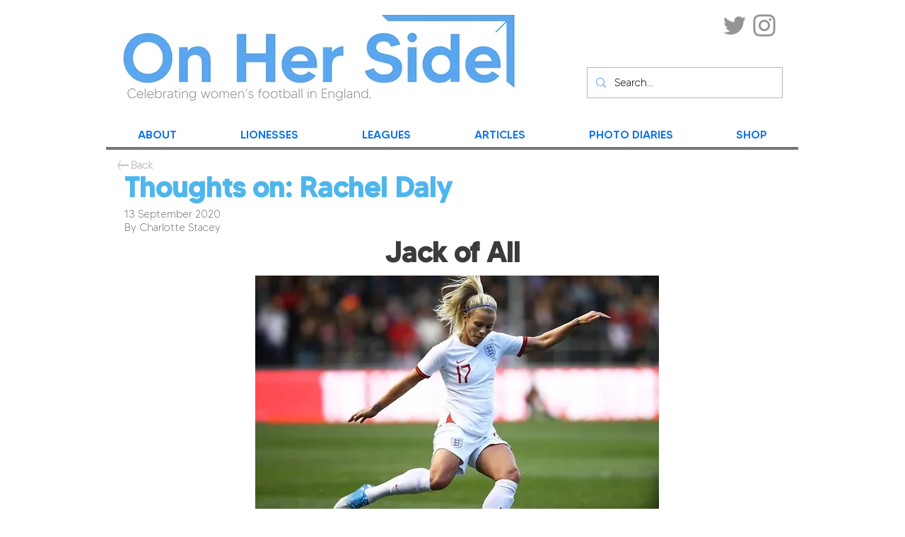

--- FILE ---
content_type: text/html; charset=UTF-8
request_url: https://www.onherside.co.uk/thoughts-on-1/rachel-daly
body_size: 150363
content:
<!DOCTYPE html>
<html lang="en">
<head>
  
  <!-- SEO Tags -->
  <title>Rachel Daly | On Her Side</title>
  <meta name="description" content="Thoughts on: Rachel Daly"/>
  <link rel="canonical" href="https://www.onherside.co.uk/thoughts-on-1/rachel-daly"/>
  <meta property="og:title" content="Rachel Daly | On Her Side"/>
  <meta property="og:description" content="Thoughts on: Rachel Daly"/>
  <meta property="og:image" content="https://static.wixstatic.com/media/bfe1a2_2ad20c828e484079be1245bc44d556a6~mv2.jpg/v1/fill/w_640,h_479,al_c,q_80/Rachel%20Daly.jpg"/>
  <meta property="og:image:width" content="640"/>
  <meta property="og:image:height" content="479"/>
  <meta property="og:url" content="https://www.onherside.co.uk/thoughts-on-1/rachel-daly"/>
  <meta property="og:site_name" content="On Her Side"/>
  <meta property="og:type" content="website"/>
  <script type="application/ld+json">[{"@context":"https://schema.org/","@type":"ImageObject","height":479,"width":640,"url":"https://static.wixstatic.com/media/bfe1a2_2ad20c828e484079be1245bc44d556a6~mv2.jpg/v1/fill/w_640,h_479,al_c,q_80/Rachel%20Daly.jpg"},{"@context":"https://schema.org/","@type":"ImageObject","height":561,"width":750,"url":"https://static.wixstatic.com/media/bfe1a2_c67672e3986442c7ad7a176c5266d052~mv2.jpg/v1/fill/w_750,h_561,al_c,q_85/Rachel%20Daly%203.jpg"}]</script>
  <script type="application/ld+json">{}</script>
  <link rel="alternate" href="https://www.onherside.co.uk/thoughts-on-1/rachel-daly" hreflang="en"/>
  <link rel="alternate" href="https://www.onherside.co.uk/thoughts-on-1/rachel-daly" hreflang="x-default"/>
  <meta name="google-site-verification" content="MfJ3zhbSxkyY0SaKrYkU1h2t9aoYH8IXdNmYkqgrNBM"/>
  <meta name="twitter:card" content="summary_large_image"/>
  <meta name="twitter:title" content="Rachel Daly | On Her Side"/>
  <meta name="twitter:description" content="Thoughts on: Rachel Daly"/>
  <meta name="twitter:image" content="https://static.wixstatic.com/media/bfe1a2_2ad20c828e484079be1245bc44d556a6~mv2.jpg/v1/fill/w_640,h_479,al_c,q_80/Rachel%20Daly.jpg"/>

  
  <meta charset='utf-8'>
  <meta name="viewport" content="width=device-width, initial-scale=1" id="wixDesktopViewport" />
  <meta http-equiv="X-UA-Compatible" content="IE=edge">
  <meta name="generator" content="Wix.com Website Builder"/>

  <link rel="icon" sizes="192x192" href="https://static.wixstatic.com/media/bfe1a2_37a541e75d6b49408a07c6ebc5e7b99f%7Emv2.jpg/v1/fill/w_192%2Ch_192%2Clg_1%2Cusm_0.66_1.00_0.01/bfe1a2_37a541e75d6b49408a07c6ebc5e7b99f%7Emv2.jpg" type="image/jpeg"/>
  <link rel="shortcut icon" href="https://static.wixstatic.com/media/bfe1a2_37a541e75d6b49408a07c6ebc5e7b99f%7Emv2.jpg/v1/fill/w_192%2Ch_192%2Clg_1%2Cusm_0.66_1.00_0.01/bfe1a2_37a541e75d6b49408a07c6ebc5e7b99f%7Emv2.jpg" type="image/jpeg"/>
  <link rel="apple-touch-icon" href="https://static.wixstatic.com/media/bfe1a2_37a541e75d6b49408a07c6ebc5e7b99f%7Emv2.jpg/v1/fill/w_180%2Ch_180%2Clg_1%2Cusm_0.66_1.00_0.01/bfe1a2_37a541e75d6b49408a07c6ebc5e7b99f%7Emv2.jpg" type="image/jpeg"/>

  <!-- Safari Pinned Tab Icon -->
  <!-- <link rel="mask-icon" href="https://static.wixstatic.com/media/bfe1a2_37a541e75d6b49408a07c6ebc5e7b99f%7Emv2.jpg/v1/fill/w_192%2Ch_192%2Clg_1%2Cusm_0.66_1.00_0.01/bfe1a2_37a541e75d6b49408a07c6ebc5e7b99f%7Emv2.jpg"> -->

  <!-- Original trials -->
  


  <!-- Segmenter Polyfill -->
  <script>
    if (!window.Intl || !window.Intl.Segmenter) {
      (function() {
        var script = document.createElement('script');
        script.src = 'https://static.parastorage.com/unpkg/@formatjs/intl-segmenter@11.7.10/polyfill.iife.js';
        document.head.appendChild(script);
      })();
    }
  </script>

  <!-- Legacy Polyfills -->
  <script nomodule="" src="https://static.parastorage.com/unpkg/core-js-bundle@3.2.1/minified.js"></script>
  <script nomodule="" src="https://static.parastorage.com/unpkg/focus-within-polyfill@5.0.9/dist/focus-within-polyfill.js"></script>

  <!-- Performance API Polyfills -->
  <script>
  (function () {
    var noop = function noop() {};
    if ("performance" in window === false) {
      window.performance = {};
    }
    window.performance.mark = performance.mark || noop;
    window.performance.measure = performance.measure || noop;
    if ("now" in window.performance === false) {
      var nowOffset = Date.now();
      if (performance.timing && performance.timing.navigationStart) {
        nowOffset = performance.timing.navigationStart;
      }
      window.performance.now = function now() {
        return Date.now() - nowOffset;
      };
    }
  })();
  </script>

  <!-- Globals Definitions -->
  <script>
    (function () {
      var now = Date.now()
      window.initialTimestamps = {
        initialTimestamp: now,
        initialRequestTimestamp: Math.round(performance.timeOrigin ? performance.timeOrigin : now - performance.now())
      }

      window.thunderboltTag = "libs-releases-GA-local"
      window.thunderboltVersion = "1.16780.0"
    })();
  </script>

  <!-- Essential Viewer Model -->
  <script type="application/json" id="wix-essential-viewer-model">{"fleetConfig":{"fleetName":"thunderbolt-seo-isolated-renderer","type":"GA","code":0},"mode":{"qa":false,"enableTestApi":false,"debug":false,"ssrIndicator":false,"ssrOnly":false,"siteAssetsFallback":"enable","versionIndicator":false},"componentsLibrariesTopology":[{"artifactId":"editor-elements","namespace":"wixui","url":"https:\/\/static.parastorage.com\/services\/editor-elements\/1.14853.0"},{"artifactId":"editor-elements","namespace":"dsgnsys","url":"https:\/\/static.parastorage.com\/services\/editor-elements\/1.14853.0"}],"siteFeaturesConfigs":{"sessionManager":{"isRunningInDifferentSiteContext":false}},"language":{"userLanguage":"en"},"siteAssets":{"clientTopology":{"mediaRootUrl":"https:\/\/static.wixstatic.com","staticMediaUrl":"https:\/\/static.wixstatic.com\/media","moduleRepoUrl":"https:\/\/static.parastorage.com\/unpkg","fileRepoUrl":"https:\/\/static.parastorage.com\/services","viewerAppsUrl":"https:\/\/viewer-apps.parastorage.com","viewerAssetsUrl":"https:\/\/viewer-assets.parastorage.com","siteAssetsUrl":"https:\/\/siteassets.parastorage.com","pageJsonServerUrls":["https:\/\/pages.parastorage.com","https:\/\/staticorigin.wixstatic.com","https:\/\/www.onherside.co.uk","https:\/\/fallback.wix.com\/wix-html-editor-pages-webapp\/page"],"pathOfTBModulesInFileRepoForFallback":"wix-thunderbolt\/dist\/"}},"siteFeatures":["accessibility","appMonitoring","assetsLoader","businessLogger","captcha","clickHandlerRegistrar","codeEmbed","commonConfig","componentsLoader","componentsRegistry","consentPolicy","cyclicTabbing","domSelectors","dynamicPages","environmentWixCodeSdk","environment","locationWixCodeSdk","mpaNavigation","navigationManager","navigationPhases","ooi","pages","panorama","renderer","reporter","routerFetch","router","scrollRestoration","seoWixCodeSdk","seo","sessionManager","siteMembersWixCodeSdk","siteMembers","siteScrollBlocker","siteWixCodeSdk","speculationRules","ssrCache","stores","structureApi","thunderboltInitializer","tpaCommons","translations","usedPlatformApis","warmupData","windowMessageRegistrar","windowWixCodeSdk","wixCustomElementComponent","wixEmbedsApi","componentsReact","platform"],"site":{"externalBaseUrl":"https:\/\/www.onherside.co.uk","isSEO":true},"media":{"staticMediaUrl":"https:\/\/static.wixstatic.com\/media","mediaRootUrl":"https:\/\/static.wixstatic.com\/","staticVideoUrl":"https:\/\/video.wixstatic.com\/"},"requestUrl":"https:\/\/www.onherside.co.uk\/thoughts-on-1\/rachel-daly","rollout":{"siteAssetsVersionsRollout":false,"isDACRollout":0,"isTBRollout":false},"commonConfig":{"brand":"wix","host":"VIEWER","bsi":"","consentPolicy":{},"consentPolicyHeader":{},"siteRevision":"2049","renderingFlow":"NONE","language":"en","locale":"en-gb"},"interactionSampleRatio":0.01,"dynamicModelUrl":"https:\/\/www.onherside.co.uk\/_api\/v2\/dynamicmodel","accessTokensUrl":"https:\/\/www.onherside.co.uk\/_api\/v1\/access-tokens","isExcludedFromSecurityExperiments":false,"experiments":{"specs.thunderbolt.hardenFetchAndXHR":true,"specs.thunderbolt.securityExperiments":true}}</script>
  <script>window.viewerModel = JSON.parse(document.getElementById('wix-essential-viewer-model').textContent)</script>

  <script>
    window.commonConfig = viewerModel.commonConfig
  </script>

  
  <!-- BEGIN handleAccessTokens bundle -->

  <script data-url="https://static.parastorage.com/services/wix-thunderbolt/dist/handleAccessTokens.inline.4f2f9a53.bundle.min.js">(()=>{"use strict";function e(e){let{context:o,property:r,value:n,enumerable:i=!0}=e,c=e.get,l=e.set;if(!r||void 0===n&&!c&&!l)return new Error("property and value are required");let a=o||globalThis,s=a?.[r],u={};if(void 0!==n)u.value=n;else{if(c){let e=t(c);e&&(u.get=e)}if(l){let e=t(l);e&&(u.set=e)}}let p={...u,enumerable:i||!1,configurable:!1};void 0!==n&&(p.writable=!1);try{Object.defineProperty(a,r,p)}catch(e){return e instanceof TypeError?s:e}return s}function t(e,t){return"function"==typeof e?e:!0===e?.async&&"function"==typeof e.func?t?async function(t){return e.func(t)}:async function(){return e.func()}:"function"==typeof e?.func?e.func:void 0}try{e({property:"strictDefine",value:e})}catch{}try{e({property:"defineStrictObject",value:r})}catch{}try{e({property:"defineStrictMethod",value:n})}catch{}var o=["toString","toLocaleString","valueOf","constructor","prototype"];function r(t){let{context:n,property:c,propertiesToExclude:l=[],skipPrototype:a=!1,hardenPrototypePropertiesToExclude:s=[]}=t;if(!c)return new Error("property is required");let u=(n||globalThis)[c],p={},f=i(n,c);u&&("object"==typeof u||"function"==typeof u)&&Reflect.ownKeys(u).forEach(t=>{if(!l.includes(t)&&!o.includes(t)){let o=i(u,t);if(o&&(o.writable||o.configurable)){let{value:r,get:n,set:i,enumerable:c=!1}=o,l={};void 0!==r?l.value=r:n?l.get=n:i&&(l.set=i);try{let o=e({context:u,property:t,...l,enumerable:c});p[t]=o}catch(e){if(!(e instanceof TypeError))throw e;try{p[t]=o.value||o.get||o.set}catch{}}}}});let d={originalObject:u,originalProperties:p};if(!a&&void 0!==u?.prototype){let e=r({context:u,property:"prototype",propertiesToExclude:s,skipPrototype:!0});e instanceof Error||(d.originalPrototype=e?.originalObject,d.originalPrototypeProperties=e?.originalProperties)}return e({context:n,property:c,value:u,enumerable:f?.enumerable}),d}function n(t,o){let r=(o||globalThis)[t],n=i(o||globalThis,t);return r&&n&&(n.writable||n.configurable)?(Object.freeze(r),e({context:globalThis,property:t,value:r})):r}function i(e,t){if(e&&t)try{return Reflect.getOwnPropertyDescriptor(e,t)}catch{return}}function c(e){if("string"!=typeof e)return e;try{return decodeURIComponent(e).toLowerCase().trim()}catch{return e.toLowerCase().trim()}}function l(e,t){let o="";if("string"==typeof e)o=e.split("=")[0]?.trim()||"";else{if(!e||"string"!=typeof e.name)return!1;o=e.name}return t.has(c(o)||"")}function a(e,t){let o;return o="string"==typeof e?e.split(";").map(e=>e.trim()).filter(e=>e.length>0):e||[],o.filter(e=>!l(e,t))}var s=null;function u(){return null===s&&(s=typeof Document>"u"?void 0:Object.getOwnPropertyDescriptor(Document.prototype,"cookie")),s}function p(t,o){if(!globalThis?.cookieStore)return;let r=globalThis.cookieStore.get.bind(globalThis.cookieStore),n=globalThis.cookieStore.getAll.bind(globalThis.cookieStore),i=globalThis.cookieStore.set.bind(globalThis.cookieStore),c=globalThis.cookieStore.delete.bind(globalThis.cookieStore);return e({context:globalThis.CookieStore.prototype,property:"get",value:async function(e){return l(("string"==typeof e?e:e.name)||"",t)?null:r.call(this,e)},enumerable:!0}),e({context:globalThis.CookieStore.prototype,property:"getAll",value:async function(){return a(await n.apply(this,Array.from(arguments)),t)},enumerable:!0}),e({context:globalThis.CookieStore.prototype,property:"set",value:async function(){let e=Array.from(arguments);if(!l(1===e.length?e[0].name:e[0],t))return i.apply(this,e);o&&console.warn(o)},enumerable:!0}),e({context:globalThis.CookieStore.prototype,property:"delete",value:async function(){let e=Array.from(arguments);if(!l(1===e.length?e[0].name:e[0],t))return c.apply(this,e)},enumerable:!0}),e({context:globalThis.cookieStore,property:"prototype",value:globalThis.CookieStore.prototype,enumerable:!1}),e({context:globalThis,property:"cookieStore",value:globalThis.cookieStore,enumerable:!0}),{get:r,getAll:n,set:i,delete:c}}var f=["TextEncoder","TextDecoder","XMLHttpRequestEventTarget","EventTarget","URL","JSON","Reflect","Object","Array","Map","Set","WeakMap","WeakSet","Promise","Symbol","Error"],d=["addEventListener","removeEventListener","dispatchEvent","encodeURI","encodeURIComponent","decodeURI","decodeURIComponent"];const y=(e,t)=>{try{const o=t?t.get.call(document):document.cookie;return o.split(";").map(e=>e.trim()).filter(t=>t?.startsWith(e))[0]?.split("=")[1]}catch(e){return""}},g=(e="",t="",o="/")=>`${e}=; ${t?`domain=${t};`:""} max-age=0; path=${o}; expires=Thu, 01 Jan 1970 00:00:01 GMT`;function m(){(function(){if("undefined"!=typeof window){const e=performance.getEntriesByType("navigation")[0];return"back_forward"===(e?.type||"")}return!1})()&&function(){const{counter:e}=function(){const e=b("getItem");if(e){const[t,o]=e.split("-"),r=o?parseInt(o,10):0;if(r>=3){const e=t?Number(t):0;if(Date.now()-e>6e4)return{counter:0}}return{counter:r}}return{counter:0}}();e<3?(!function(e=1){b("setItem",`${Date.now()}-${e}`)}(e+1),window.location.reload()):console.error("ATS: Max reload attempts reached")}()}function b(e,t){try{return sessionStorage[e]("reload",t||"")}catch(e){console.error("ATS: Error calling sessionStorage:",e)}}const h="client-session-bind",v="sec-fetch-unsupported",{experiments:w}=window.viewerModel,T=[h,"client-binding",v,"svSession","smSession","server-session-bind","wixSession2","wixSession3"].map(e=>e.toLowerCase()),{cookie:S}=function(t,o){let r=new Set(t);return e({context:document,property:"cookie",set:{func:e=>function(e,t,o,r){let n=u(),i=c(t.split(";")[0]||"")||"";[...o].every(e=>!i.startsWith(e.toLowerCase()))&&n?.set?n.set.call(e,t):r&&console.warn(r)}(document,e,r,o)},get:{func:()=>function(e,t){let o=u();if(!o?.get)throw new Error("Cookie descriptor or getter not available");return a(o.get.call(e),t).join("; ")}(document,r)},enumerable:!0}),{cookieStore:p(r,o),cookie:u()}}(T),k="tbReady",x="security_overrideGlobals",{experiments:E,siteFeaturesConfigs:C,accessTokensUrl:P}=window.viewerModel,R=P,M={},O=(()=>{const e=y(h,S);if(w["specs.thunderbolt.browserCacheReload"]){y(v,S)||e?b("removeItem"):m()}return(()=>{const e=g(h),t=g(h,location.hostname);S.set.call(document,e),S.set.call(document,t)})(),e})();O&&(M["client-binding"]=O);const D=fetch;addEventListener(k,function e(t){const{logger:o}=t.detail;try{window.tb.init({fetch:D,fetchHeaders:M})}catch(e){const t=new Error("TB003");o.meter(`${x}_${t.message}`,{paramsOverrides:{errorType:x,eventString:t.message}}),window?.viewerModel?.mode.debug&&console.error(e)}finally{removeEventListener(k,e)}}),E["specs.thunderbolt.hardenFetchAndXHR"]||(window.fetchDynamicModel=()=>C.sessionManager.isRunningInDifferentSiteContext?Promise.resolve({}):fetch(R,{credentials:"same-origin",headers:M}).then(function(e){if(!e.ok)throw new Error(`[${e.status}]${e.statusText}`);return e.json()}),window.dynamicModelPromise=window.fetchDynamicModel())})();
//# sourceMappingURL=https://static.parastorage.com/services/wix-thunderbolt/dist/handleAccessTokens.inline.4f2f9a53.bundle.min.js.map</script>

<!-- END handleAccessTokens bundle -->

<!-- BEGIN overrideGlobals bundle -->

<script data-url="https://static.parastorage.com/services/wix-thunderbolt/dist/overrideGlobals.inline.ec13bfcf.bundle.min.js">(()=>{"use strict";function e(e){let{context:r,property:o,value:n,enumerable:i=!0}=e,c=e.get,a=e.set;if(!o||void 0===n&&!c&&!a)return new Error("property and value are required");let l=r||globalThis,u=l?.[o],s={};if(void 0!==n)s.value=n;else{if(c){let e=t(c);e&&(s.get=e)}if(a){let e=t(a);e&&(s.set=e)}}let p={...s,enumerable:i||!1,configurable:!1};void 0!==n&&(p.writable=!1);try{Object.defineProperty(l,o,p)}catch(e){return e instanceof TypeError?u:e}return u}function t(e,t){return"function"==typeof e?e:!0===e?.async&&"function"==typeof e.func?t?async function(t){return e.func(t)}:async function(){return e.func()}:"function"==typeof e?.func?e.func:void 0}try{e({property:"strictDefine",value:e})}catch{}try{e({property:"defineStrictObject",value:o})}catch{}try{e({property:"defineStrictMethod",value:n})}catch{}var r=["toString","toLocaleString","valueOf","constructor","prototype"];function o(t){let{context:n,property:c,propertiesToExclude:a=[],skipPrototype:l=!1,hardenPrototypePropertiesToExclude:u=[]}=t;if(!c)return new Error("property is required");let s=(n||globalThis)[c],p={},f=i(n,c);s&&("object"==typeof s||"function"==typeof s)&&Reflect.ownKeys(s).forEach(t=>{if(!a.includes(t)&&!r.includes(t)){let r=i(s,t);if(r&&(r.writable||r.configurable)){let{value:o,get:n,set:i,enumerable:c=!1}=r,a={};void 0!==o?a.value=o:n?a.get=n:i&&(a.set=i);try{let r=e({context:s,property:t,...a,enumerable:c});p[t]=r}catch(e){if(!(e instanceof TypeError))throw e;try{p[t]=r.value||r.get||r.set}catch{}}}}});let d={originalObject:s,originalProperties:p};if(!l&&void 0!==s?.prototype){let e=o({context:s,property:"prototype",propertiesToExclude:u,skipPrototype:!0});e instanceof Error||(d.originalPrototype=e?.originalObject,d.originalPrototypeProperties=e?.originalProperties)}return e({context:n,property:c,value:s,enumerable:f?.enumerable}),d}function n(t,r){let o=(r||globalThis)[t],n=i(r||globalThis,t);return o&&n&&(n.writable||n.configurable)?(Object.freeze(o),e({context:globalThis,property:t,value:o})):o}function i(e,t){if(e&&t)try{return Reflect.getOwnPropertyDescriptor(e,t)}catch{return}}function c(e){if("string"!=typeof e)return e;try{return decodeURIComponent(e).toLowerCase().trim()}catch{return e.toLowerCase().trim()}}function a(e,t){return e instanceof Headers?e.forEach((r,o)=>{l(o,t)||e.delete(o)}):Object.keys(e).forEach(r=>{l(r,t)||delete e[r]}),e}function l(e,t){return!t.has(c(e)||"")}function u(e,t){let r=!0,o=function(e){let t,r;if(globalThis.Request&&e instanceof Request)t=e.url;else{if("function"!=typeof e?.toString)throw new Error("Unsupported type for url");t=e.toString()}try{return new URL(t).pathname}catch{return r=t.replace(/#.+/gi,"").split("?").shift(),r.startsWith("/")?r:`/${r}`}}(e),n=c(o);return n&&t.some(e=>n.includes(e))&&(r=!1),r}function s(t,r,o){let n=fetch,i=XMLHttpRequest,c=new Set(r);function s(){let e=new i,r=e.open,n=e.setRequestHeader;return e.open=function(){let n=Array.from(arguments),i=n[1];if(n.length<2||u(i,t))return r.apply(e,n);throw new Error(o||`Request not allowed for path ${i}`)},e.setRequestHeader=function(t,r){l(decodeURIComponent(t),c)&&n.call(e,t,r)},e}return e({property:"fetch",value:function(){let e=function(e,t){return globalThis.Request&&e[0]instanceof Request&&e[0]?.headers?a(e[0].headers,t):e[1]?.headers&&a(e[1].headers,t),e}(arguments,c);return u(arguments[0],t)?n.apply(globalThis,Array.from(e)):new Promise((e,t)=>{t(new Error(o||`Request not allowed for path ${arguments[0]}`))})},enumerable:!0}),e({property:"XMLHttpRequest",value:s,enumerable:!0}),Object.keys(i).forEach(e=>{s[e]=i[e]}),{fetch:n,XMLHttpRequest:i}}var p=["TextEncoder","TextDecoder","XMLHttpRequestEventTarget","EventTarget","URL","JSON","Reflect","Object","Array","Map","Set","WeakMap","WeakSet","Promise","Symbol","Error"],f=["addEventListener","removeEventListener","dispatchEvent","encodeURI","encodeURIComponent","decodeURI","decodeURIComponent"];const d=function(){let t=globalThis.open,r=document.open;function o(e,r,o){let n="string"!=typeof e,i=t.call(window,e,r,o);return n||e&&function(e){return e.startsWith("//")&&/(?:[a-z0-9](?:[a-z0-9-]{0,61}[a-z0-9])?\.)+[a-z0-9][a-z0-9-]{0,61}[a-z0-9]/g.test(`${location.protocol}:${e}`)&&(e=`${location.protocol}${e}`),!e.startsWith("http")||new URL(e).hostname===location.hostname}(e)?{}:i}return e({property:"open",value:o,context:globalThis,enumerable:!0}),e({property:"open",value:function(e,t,n){return e?o(e,t,n):r.call(document,e||"",t||"",n||"")},context:document,enumerable:!0}),{open:t,documentOpen:r}},y=function(){let t=document.createElement,r=Element.prototype.setAttribute,o=Element.prototype.setAttributeNS;return e({property:"createElement",context:document,value:function(n,i){let a=t.call(document,n,i);if("iframe"===c(n)){e({property:"srcdoc",context:a,get:()=>"",set:()=>{console.warn("`srcdoc` is not allowed in iframe elements.")}});let t=function(e,t){"srcdoc"!==e.toLowerCase()?r.call(a,e,t):console.warn("`srcdoc` attribute is not allowed to be set.")},n=function(e,t,r){"srcdoc"!==t.toLowerCase()?o.call(a,e,t,r):console.warn("`srcdoc` attribute is not allowed to be set.")};a.setAttribute=t,a.setAttributeNS=n}return a},enumerable:!0}),{createElement:t,setAttribute:r,setAttributeNS:o}},m=["client-binding"],b=["/_api/v1/access-tokens","/_api/v2/dynamicmodel","/_api/one-app-session-web/v3/businesses"],h=function(){let t=setTimeout,r=setInterval;return o("setTimeout",0,globalThis),o("setInterval",0,globalThis),{setTimeout:t,setInterval:r};function o(t,r,o){let n=o||globalThis,i=n[t];if(!i||"function"!=typeof i)throw new Error(`Function ${t} not found or is not a function`);e({property:t,value:function(){let e=Array.from(arguments);if("string"!=typeof e[r])return i.apply(n,e);console.warn(`Calling ${t} with a String Argument at index ${r} is not allowed`)},context:o,enumerable:!0})}},v=function(){if(navigator&&"serviceWorker"in navigator){let t=navigator.serviceWorker.register;return e({context:navigator.serviceWorker,property:"register",value:function(){console.log("Service worker registration is not allowed")},enumerable:!0}),{register:t}}return{}};performance.mark("overrideGlobals started");const{isExcludedFromSecurityExperiments:g,experiments:w}=window.viewerModel,E=!g&&w["specs.thunderbolt.securityExperiments"];try{d(),E&&y(),w["specs.thunderbolt.hardenFetchAndXHR"]&&E&&s(b,m),v(),(e=>{let t=[],r=[];r=r.concat(["TextEncoder","TextDecoder"]),e&&(r=r.concat(["XMLHttpRequestEventTarget","EventTarget"])),r=r.concat(["URL","JSON"]),e&&(t=t.concat(["addEventListener","removeEventListener"])),t=t.concat(["encodeURI","encodeURIComponent","decodeURI","decodeURIComponent"]),r=r.concat(["String","Number"]),e&&r.push("Object"),r=r.concat(["Reflect"]),t.forEach(e=>{n(e),["addEventListener","removeEventListener"].includes(e)&&n(e,document)}),r.forEach(e=>{o({property:e})})})(E),E&&h()}catch(e){window?.viewerModel?.mode.debug&&console.error(e);const t=new Error("TB006");window.fedops?.reportError(t,"security_overrideGlobals"),window.Sentry?window.Sentry.captureException(t):globalThis.defineStrictProperty("sentryBuffer",[t],window,!1)}performance.mark("overrideGlobals ended")})();
//# sourceMappingURL=https://static.parastorage.com/services/wix-thunderbolt/dist/overrideGlobals.inline.ec13bfcf.bundle.min.js.map</script>

<!-- END overrideGlobals bundle -->


  
  <script>
    window.commonConfig = viewerModel.commonConfig

	
  </script>

  <!-- Initial CSS -->
  <style data-url="https://static.parastorage.com/services/wix-thunderbolt/dist/main.347af09f.min.css">@keyframes slide-horizontal-new{0%{transform:translateX(100%)}}@keyframes slide-horizontal-old{80%{opacity:1}to{opacity:0;transform:translateX(-100%)}}@keyframes slide-vertical-new{0%{transform:translateY(-100%)}}@keyframes slide-vertical-old{80%{opacity:1}to{opacity:0;transform:translateY(100%)}}@keyframes out-in-new{0%{opacity:0}}@keyframes out-in-old{to{opacity:0}}:root:active-view-transition{view-transition-name:none}::view-transition{pointer-events:none}:root:active-view-transition::view-transition-new(page-group),:root:active-view-transition::view-transition-old(page-group){animation-duration:.6s;cursor:wait;pointer-events:all}:root:active-view-transition-type(SlideHorizontal)::view-transition-old(page-group){animation:slide-horizontal-old .6s cubic-bezier(.83,0,.17,1) forwards;mix-blend-mode:normal}:root:active-view-transition-type(SlideHorizontal)::view-transition-new(page-group){animation:slide-horizontal-new .6s cubic-bezier(.83,0,.17,1) backwards;mix-blend-mode:normal}:root:active-view-transition-type(SlideVertical)::view-transition-old(page-group){animation:slide-vertical-old .6s cubic-bezier(.83,0,.17,1) forwards;mix-blend-mode:normal}:root:active-view-transition-type(SlideVertical)::view-transition-new(page-group){animation:slide-vertical-new .6s cubic-bezier(.83,0,.17,1) backwards;mix-blend-mode:normal}:root:active-view-transition-type(OutIn)::view-transition-old(page-group){animation:out-in-old .35s cubic-bezier(.22,1,.36,1) forwards}:root:active-view-transition-type(OutIn)::view-transition-new(page-group){animation:out-in-new .35s cubic-bezier(.64,0,.78,0) .35s backwards}@media(prefers-reduced-motion:reduce){::view-transition-group(*),::view-transition-new(*),::view-transition-old(*){animation:none!important}}body,html{background:transparent;border:0;margin:0;outline:0;padding:0;vertical-align:baseline}body{--scrollbar-width:0px;font-family:Arial,Helvetica,sans-serif;font-size:10px}body,html{height:100%}body{overflow-x:auto;overflow-y:scroll}body:not(.responsive) #site-root{min-width:var(--site-width);width:100%}body:not([data-js-loaded]) [data-hide-prejs]{visibility:hidden}interact-element{display:contents}#SITE_CONTAINER{position:relative}:root{--one-unit:1vw;--section-max-width:9999px;--spx-stopper-max:9999px;--spx-stopper-min:0px;--browser-zoom:1}@supports(-webkit-appearance:none) and (stroke-color:transparent){:root{--safari-sticky-fix:opacity;--experimental-safari-sticky-fix:translateZ(0)}}@supports(container-type:inline-size){:root{--one-unit:1cqw}}[id^=oldHoverBox-]{mix-blend-mode:plus-lighter;transition:opacity .5s ease,visibility .5s ease}[data-mesh-id$=inlineContent-gridContainer]:has(>[id^=oldHoverBox-]){isolation:isolate}</style>
<style data-url="https://static.parastorage.com/services/wix-thunderbolt/dist/main.renderer.9cb0985f.min.css">a,abbr,acronym,address,applet,b,big,blockquote,button,caption,center,cite,code,dd,del,dfn,div,dl,dt,em,fieldset,font,footer,form,h1,h2,h3,h4,h5,h6,header,i,iframe,img,ins,kbd,label,legend,li,nav,object,ol,p,pre,q,s,samp,section,small,span,strike,strong,sub,sup,table,tbody,td,tfoot,th,thead,title,tr,tt,u,ul,var{background:transparent;border:0;margin:0;outline:0;padding:0;vertical-align:baseline}input,select,textarea{box-sizing:border-box;font-family:Helvetica,Arial,sans-serif}ol,ul{list-style:none}blockquote,q{quotes:none}ins{text-decoration:none}del{text-decoration:line-through}table{border-collapse:collapse;border-spacing:0}a{cursor:pointer;text-decoration:none}.testStyles{overflow-y:hidden}.reset-button{-webkit-appearance:none;background:none;border:0;color:inherit;font:inherit;line-height:normal;outline:0;overflow:visible;padding:0;-webkit-user-select:none;-moz-user-select:none;-ms-user-select:none}:focus{outline:none}body.device-mobile-optimized:not(.disable-site-overflow){overflow-x:hidden;overflow-y:scroll}body.device-mobile-optimized:not(.responsive) #SITE_CONTAINER{margin-left:auto;margin-right:auto;overflow-x:visible;position:relative;width:320px}body.device-mobile-optimized:not(.responsive):not(.blockSiteScrolling) #SITE_CONTAINER{margin-top:0}body.device-mobile-optimized>*{max-width:100%!important}body.device-mobile-optimized #site-root{overflow-x:hidden;overflow-y:hidden}@supports(overflow:clip){body.device-mobile-optimized #site-root{overflow-x:clip;overflow-y:clip}}body.device-mobile-non-optimized #SITE_CONTAINER #site-root{overflow-x:clip;overflow-y:clip}body.device-mobile-non-optimized.fullScreenMode{background-color:#5f6360}body.device-mobile-non-optimized.fullScreenMode #MOBILE_ACTIONS_MENU,body.device-mobile-non-optimized.fullScreenMode #SITE_BACKGROUND,body.device-mobile-non-optimized.fullScreenMode #site-root,body.fullScreenMode #WIX_ADS{visibility:hidden}body.fullScreenMode{overflow-x:hidden!important;overflow-y:hidden!important}body.fullScreenMode.device-mobile-optimized #TINY_MENU{opacity:0;pointer-events:none}body.fullScreenMode-scrollable.device-mobile-optimized{overflow-x:hidden!important;overflow-y:auto!important}body.fullScreenMode-scrollable.device-mobile-optimized #masterPage,body.fullScreenMode-scrollable.device-mobile-optimized #site-root{overflow-x:hidden!important;overflow-y:hidden!important}body.fullScreenMode-scrollable.device-mobile-optimized #SITE_BACKGROUND,body.fullScreenMode-scrollable.device-mobile-optimized #masterPage{height:auto!important}body.fullScreenMode-scrollable.device-mobile-optimized #masterPage.mesh-layout{height:0!important}body.blockSiteScrolling,body.siteScrollingBlocked{position:fixed;width:100%}body.blockSiteScrolling #SITE_CONTAINER{margin-top:calc(var(--blocked-site-scroll-margin-top)*-1)}#site-root{margin:0 auto;min-height:100%;position:relative;top:var(--wix-ads-height)}#site-root img:not([src]){visibility:hidden}#site-root svg img:not([src]){visibility:visible}.auto-generated-link{color:inherit}#SCROLL_TO_BOTTOM,#SCROLL_TO_TOP{height:0}.has-click-trigger{cursor:pointer}.fullScreenOverlay{bottom:0;display:flex;justify-content:center;left:0;overflow-y:hidden;position:fixed;right:0;top:-60px;z-index:1005}.fullScreenOverlay>.fullScreenOverlayContent{bottom:0;left:0;margin:0 auto;overflow:hidden;position:absolute;right:0;top:60px;transform:translateZ(0)}[data-mesh-id$=centeredContent],[data-mesh-id$=form],[data-mesh-id$=inlineContent]{pointer-events:none;position:relative}[data-mesh-id$=-gridWrapper],[data-mesh-id$=-rotated-wrapper]{pointer-events:none}[data-mesh-id$=-gridContainer]>*,[data-mesh-id$=-rotated-wrapper]>*,[data-mesh-id$=inlineContent]>:not([data-mesh-id$=-gridContainer]){pointer-events:auto}.device-mobile-optimized #masterPage.mesh-layout #SOSP_CONTAINER_CUSTOM_ID{grid-area:2/1/3/2;-ms-grid-row:2;position:relative}#masterPage.mesh-layout{-ms-grid-rows:max-content max-content min-content max-content;-ms-grid-columns:100%;align-items:start;display:-ms-grid;display:grid;grid-template-columns:100%;grid-template-rows:max-content max-content min-content max-content;justify-content:stretch}#masterPage.mesh-layout #PAGES_CONTAINER,#masterPage.mesh-layout #SITE_FOOTER-placeholder,#masterPage.mesh-layout #SITE_FOOTER_WRAPPER,#masterPage.mesh-layout #SITE_HEADER-placeholder,#masterPage.mesh-layout #SITE_HEADER_WRAPPER,#masterPage.mesh-layout #SOSP_CONTAINER_CUSTOM_ID[data-state~=mobileView],#masterPage.mesh-layout #soapAfterPagesContainer,#masterPage.mesh-layout #soapBeforePagesContainer{-ms-grid-row-align:start;-ms-grid-column-align:start;-ms-grid-column:1}#masterPage.mesh-layout #SITE_HEADER-placeholder,#masterPage.mesh-layout #SITE_HEADER_WRAPPER{grid-area:1/1/2/2;-ms-grid-row:1}#masterPage.mesh-layout #PAGES_CONTAINER,#masterPage.mesh-layout #soapAfterPagesContainer,#masterPage.mesh-layout #soapBeforePagesContainer{grid-area:3/1/4/2;-ms-grid-row:3}#masterPage.mesh-layout #soapAfterPagesContainer,#masterPage.mesh-layout #soapBeforePagesContainer{width:100%}#masterPage.mesh-layout #PAGES_CONTAINER{align-self:stretch}#masterPage.mesh-layout main#PAGES_CONTAINER{display:block}#masterPage.mesh-layout #SITE_FOOTER-placeholder,#masterPage.mesh-layout #SITE_FOOTER_WRAPPER{grid-area:4/1/5/2;-ms-grid-row:4}#masterPage.mesh-layout #SITE_PAGES,#masterPage.mesh-layout [data-mesh-id=PAGES_CONTAINERcenteredContent],#masterPage.mesh-layout [data-mesh-id=PAGES_CONTAINERinlineContent]{height:100%}#masterPage.mesh-layout.desktop>*{width:100%}#masterPage.mesh-layout #PAGES_CONTAINER,#masterPage.mesh-layout #SITE_FOOTER,#masterPage.mesh-layout #SITE_FOOTER_WRAPPER,#masterPage.mesh-layout #SITE_HEADER,#masterPage.mesh-layout #SITE_HEADER_WRAPPER,#masterPage.mesh-layout #SITE_PAGES,#masterPage.mesh-layout #masterPageinlineContent{position:relative}#masterPage.mesh-layout #SITE_HEADER{grid-area:1/1/2/2}#masterPage.mesh-layout #SITE_FOOTER{grid-area:4/1/5/2}#masterPage.mesh-layout.overflow-x-clip #SITE_FOOTER,#masterPage.mesh-layout.overflow-x-clip #SITE_HEADER{overflow-x:clip}[data-z-counter]{z-index:0}[data-z-counter="0"]{z-index:auto}.wixSiteProperties{-webkit-font-smoothing:antialiased;-moz-osx-font-smoothing:grayscale}:root{--wst-button-color-fill-primary:rgb(var(--color_48));--wst-button-color-border-primary:rgb(var(--color_49));--wst-button-color-text-primary:rgb(var(--color_50));--wst-button-color-fill-primary-hover:rgb(var(--color_51));--wst-button-color-border-primary-hover:rgb(var(--color_52));--wst-button-color-text-primary-hover:rgb(var(--color_53));--wst-button-color-fill-primary-disabled:rgb(var(--color_54));--wst-button-color-border-primary-disabled:rgb(var(--color_55));--wst-button-color-text-primary-disabled:rgb(var(--color_56));--wst-button-color-fill-secondary:rgb(var(--color_57));--wst-button-color-border-secondary:rgb(var(--color_58));--wst-button-color-text-secondary:rgb(var(--color_59));--wst-button-color-fill-secondary-hover:rgb(var(--color_60));--wst-button-color-border-secondary-hover:rgb(var(--color_61));--wst-button-color-text-secondary-hover:rgb(var(--color_62));--wst-button-color-fill-secondary-disabled:rgb(var(--color_63));--wst-button-color-border-secondary-disabled:rgb(var(--color_64));--wst-button-color-text-secondary-disabled:rgb(var(--color_65));--wst-color-fill-base-1:rgb(var(--color_36));--wst-color-fill-base-2:rgb(var(--color_37));--wst-color-fill-base-shade-1:rgb(var(--color_38));--wst-color-fill-base-shade-2:rgb(var(--color_39));--wst-color-fill-base-shade-3:rgb(var(--color_40));--wst-color-fill-accent-1:rgb(var(--color_41));--wst-color-fill-accent-2:rgb(var(--color_42));--wst-color-fill-accent-3:rgb(var(--color_43));--wst-color-fill-accent-4:rgb(var(--color_44));--wst-color-fill-background-primary:rgb(var(--color_11));--wst-color-fill-background-secondary:rgb(var(--color_12));--wst-color-text-primary:rgb(var(--color_15));--wst-color-text-secondary:rgb(var(--color_14));--wst-color-action:rgb(var(--color_18));--wst-color-disabled:rgb(var(--color_39));--wst-color-title:rgb(var(--color_45));--wst-color-subtitle:rgb(var(--color_46));--wst-color-line:rgb(var(--color_47));--wst-font-style-h2:var(--font_2);--wst-font-style-h3:var(--font_3);--wst-font-style-h4:var(--font_4);--wst-font-style-h5:var(--font_5);--wst-font-style-h6:var(--font_6);--wst-font-style-body-large:var(--font_7);--wst-font-style-body-medium:var(--font_8);--wst-font-style-body-small:var(--font_9);--wst-font-style-body-x-small:var(--font_10);--wst-color-custom-1:rgb(var(--color_13));--wst-color-custom-2:rgb(var(--color_16));--wst-color-custom-3:rgb(var(--color_17));--wst-color-custom-4:rgb(var(--color_19));--wst-color-custom-5:rgb(var(--color_20));--wst-color-custom-6:rgb(var(--color_21));--wst-color-custom-7:rgb(var(--color_22));--wst-color-custom-8:rgb(var(--color_23));--wst-color-custom-9:rgb(var(--color_24));--wst-color-custom-10:rgb(var(--color_25));--wst-color-custom-11:rgb(var(--color_26));--wst-color-custom-12:rgb(var(--color_27));--wst-color-custom-13:rgb(var(--color_28));--wst-color-custom-14:rgb(var(--color_29));--wst-color-custom-15:rgb(var(--color_30));--wst-color-custom-16:rgb(var(--color_31));--wst-color-custom-17:rgb(var(--color_32));--wst-color-custom-18:rgb(var(--color_33));--wst-color-custom-19:rgb(var(--color_34));--wst-color-custom-20:rgb(var(--color_35))}.wix-presets-wrapper{display:contents}</style>

  <meta name="format-detection" content="telephone=no">
  <meta name="skype_toolbar" content="skype_toolbar_parser_compatible">
  
  

  

  
      <!--pageHtmlEmbeds.head start-->
      <script type="wix/htmlEmbeds" id="pageHtmlEmbeds.head start"></script>
    
      <meta name="twitter:card"
content="summary_large_image">
</meta>
    
      <script type="wix/htmlEmbeds" id="pageHtmlEmbeds.head end"></script>
      <!--pageHtmlEmbeds.head end-->
  

  <!-- head performance data start -->
  
  <!-- head performance data end -->
  

    


    
<style data-href="https://static.parastorage.com/services/editor-elements-library/dist/thunderbolt/rb_wixui.thunderbolt_bootstrap-classic.72e6a2a3.min.css">.PlZyDq{touch-action:manipulation}.uDW_Qe{align-items:center;box-sizing:border-box;display:flex;justify-content:var(--label-align);min-width:100%;text-align:initial;width:-moz-max-content;width:max-content}.uDW_Qe:before{max-width:var(--margin-start,0)}.uDW_Qe:after,.uDW_Qe:before{align-self:stretch;content:"";flex-grow:1}.uDW_Qe:after{max-width:var(--margin-end,0)}.FubTgk{height:100%}.FubTgk .uDW_Qe{border-radius:var(--corvid-border-radius,var(--rd,0));bottom:0;box-shadow:var(--shd,0 1px 4px rgba(0,0,0,.6));left:0;position:absolute;right:0;top:0;transition:var(--trans1,border-color .4s ease 0s,background-color .4s ease 0s)}.FubTgk .uDW_Qe:link,.FubTgk .uDW_Qe:visited{border-color:transparent}.FubTgk .l7_2fn{color:var(--corvid-color,rgb(var(--txt,var(--color_15,color_15))));font:var(--fnt,var(--font_5));margin:0;position:relative;transition:var(--trans2,color .4s ease 0s);white-space:nowrap}.FubTgk[aria-disabled=false] .uDW_Qe{background-color:var(--corvid-background-color,rgba(var(--bg,var(--color_17,color_17)),var(--alpha-bg,1)));border:solid var(--corvid-border-color,rgba(var(--brd,var(--color_15,color_15)),var(--alpha-brd,1))) var(--corvid-border-width,var(--brw,0));cursor:pointer!important}:host(.device-mobile-optimized) .FubTgk[aria-disabled=false]:active .uDW_Qe,body.device-mobile-optimized .FubTgk[aria-disabled=false]:active .uDW_Qe{background-color:var(--corvid-hover-background-color,rgba(var(--bgh,var(--color_18,color_18)),var(--alpha-bgh,1)));border-color:var(--corvid-hover-border-color,rgba(var(--brdh,var(--color_15,color_15)),var(--alpha-brdh,1)))}:host(.device-mobile-optimized) .FubTgk[aria-disabled=false]:active .l7_2fn,body.device-mobile-optimized .FubTgk[aria-disabled=false]:active .l7_2fn{color:var(--corvid-hover-color,rgb(var(--txth,var(--color_15,color_15))))}:host(:not(.device-mobile-optimized)) .FubTgk[aria-disabled=false]:hover .uDW_Qe,body:not(.device-mobile-optimized) .FubTgk[aria-disabled=false]:hover .uDW_Qe{background-color:var(--corvid-hover-background-color,rgba(var(--bgh,var(--color_18,color_18)),var(--alpha-bgh,1)));border-color:var(--corvid-hover-border-color,rgba(var(--brdh,var(--color_15,color_15)),var(--alpha-brdh,1)))}:host(:not(.device-mobile-optimized)) .FubTgk[aria-disabled=false]:hover .l7_2fn,body:not(.device-mobile-optimized) .FubTgk[aria-disabled=false]:hover .l7_2fn{color:var(--corvid-hover-color,rgb(var(--txth,var(--color_15,color_15))))}.FubTgk[aria-disabled=true] .uDW_Qe{background-color:var(--corvid-disabled-background-color,rgba(var(--bgd,204,204,204),var(--alpha-bgd,1)));border-color:var(--corvid-disabled-border-color,rgba(var(--brdd,204,204,204),var(--alpha-brdd,1)));border-style:solid;border-width:var(--corvid-border-width,var(--brw,0))}.FubTgk[aria-disabled=true] .l7_2fn{color:var(--corvid-disabled-color,rgb(var(--txtd,255,255,255)))}.uUxqWY{align-items:center;box-sizing:border-box;display:flex;justify-content:var(--label-align);min-width:100%;text-align:initial;width:-moz-max-content;width:max-content}.uUxqWY:before{max-width:var(--margin-start,0)}.uUxqWY:after,.uUxqWY:before{align-self:stretch;content:"";flex-grow:1}.uUxqWY:after{max-width:var(--margin-end,0)}.Vq4wYb[aria-disabled=false] .uUxqWY{cursor:pointer}:host(.device-mobile-optimized) .Vq4wYb[aria-disabled=false]:active .wJVzSK,body.device-mobile-optimized .Vq4wYb[aria-disabled=false]:active .wJVzSK{color:var(--corvid-hover-color,rgb(var(--txth,var(--color_15,color_15))));transition:var(--trans,color .4s ease 0s)}:host(:not(.device-mobile-optimized)) .Vq4wYb[aria-disabled=false]:hover .wJVzSK,body:not(.device-mobile-optimized) .Vq4wYb[aria-disabled=false]:hover .wJVzSK{color:var(--corvid-hover-color,rgb(var(--txth,var(--color_15,color_15))));transition:var(--trans,color .4s ease 0s)}.Vq4wYb .uUxqWY{bottom:0;left:0;position:absolute;right:0;top:0}.Vq4wYb .wJVzSK{color:var(--corvid-color,rgb(var(--txt,var(--color_15,color_15))));font:var(--fnt,var(--font_5));transition:var(--trans,color .4s ease 0s);white-space:nowrap}.Vq4wYb[aria-disabled=true] .wJVzSK{color:var(--corvid-disabled-color,rgb(var(--txtd,255,255,255)))}:host(:not(.device-mobile-optimized)) .CohWsy,body:not(.device-mobile-optimized) .CohWsy{display:flex}:host(:not(.device-mobile-optimized)) .V5AUxf,body:not(.device-mobile-optimized) .V5AUxf{-moz-column-gap:var(--margin);column-gap:var(--margin);direction:var(--direction);display:flex;margin:0 auto;position:relative;width:calc(100% - var(--padding)*2)}:host(:not(.device-mobile-optimized)) .V5AUxf>*,body:not(.device-mobile-optimized) .V5AUxf>*{direction:ltr;flex:var(--column-flex) 1 0%;left:0;margin-bottom:var(--padding);margin-top:var(--padding);min-width:0;position:relative;top:0}:host(.device-mobile-optimized) .V5AUxf,body.device-mobile-optimized .V5AUxf{display:block;padding-bottom:var(--padding-y);padding-left:var(--padding-x,0);padding-right:var(--padding-x,0);padding-top:var(--padding-y);position:relative}:host(.device-mobile-optimized) .V5AUxf>*,body.device-mobile-optimized .V5AUxf>*{margin-bottom:var(--margin);position:relative}:host(.device-mobile-optimized) .V5AUxf>:first-child,body.device-mobile-optimized .V5AUxf>:first-child{margin-top:var(--firstChildMarginTop,0)}:host(.device-mobile-optimized) .V5AUxf>:last-child,body.device-mobile-optimized .V5AUxf>:last-child{margin-bottom:var(--lastChildMarginBottom)}.LIhNy3{backface-visibility:hidden}.jhxvbR,.mtrorN{display:block;height:100%;width:100%}.jhxvbR img{max-width:var(--wix-img-max-width,100%)}.jhxvbR[data-animate-blur] img{filter:blur(9px);transition:filter .8s ease-in}.jhxvbR[data-animate-blur] img[data-load-done]{filter:none}.if7Vw2{height:100%;left:0;-webkit-mask-image:var(--mask-image,none);mask-image:var(--mask-image,none);-webkit-mask-position:var(--mask-position,0);mask-position:var(--mask-position,0);-webkit-mask-repeat:var(--mask-repeat,no-repeat);mask-repeat:var(--mask-repeat,no-repeat);-webkit-mask-size:var(--mask-size,100%);mask-size:var(--mask-size,100%);overflow:hidden;pointer-events:var(--fill-layer-background-media-pointer-events);position:absolute;top:0;width:100%}.if7Vw2.f0uTJH{clip:rect(0,auto,auto,0)}.if7Vw2 .i1tH8h{height:100%;position:absolute;top:0;width:100%}.if7Vw2 .DXi4PB{height:var(--fill-layer-image-height,100%);opacity:var(--fill-layer-image-opacity)}.if7Vw2 .DXi4PB img{height:100%;width:100%}@supports(-webkit-hyphens:none){.if7Vw2.f0uTJH{clip:auto;-webkit-clip-path:inset(0)}}.wG8dni{height:100%}.tcElKx{background-color:var(--bg-overlay-color);background-image:var(--bg-gradient);transition:var(--inherit-transition)}.ImALHf,.Ybjs9b{opacity:var(--fill-layer-video-opacity)}.UWmm3w{bottom:var(--media-padding-bottom);height:var(--media-padding-height);position:absolute;top:var(--media-padding-top);width:100%}.Yjj1af{transform:scale(var(--scale,1));transition:var(--transform-duration,transform 0s)}.ImALHf{height:100%;position:relative;width:100%}.KCM6zk{opacity:var(--fill-layer-video-opacity,var(--fill-layer-image-opacity,1))}.KCM6zk .DXi4PB,.KCM6zk .ImALHf,.KCM6zk .Ybjs9b{opacity:1}._uqPqy{clip-path:var(--fill-layer-clip)}._uqPqy,.eKyYhK{position:absolute;top:0}._uqPqy,.eKyYhK,.x0mqQS img{height:100%;width:100%}.pnCr6P{opacity:0}.blf7sp,.pnCr6P{position:absolute;top:0}.blf7sp{height:0;left:0;overflow:hidden;width:0}.rWP3Gv{left:0;pointer-events:var(--fill-layer-background-media-pointer-events);position:var(--fill-layer-background-media-position)}.Tr4n3d,.rWP3Gv,.wRqk6s{height:100%;top:0;width:100%}.wRqk6s{position:absolute}.Tr4n3d{background-color:var(--fill-layer-background-overlay-color);opacity:var(--fill-layer-background-overlay-blend-opacity-fallback,1);position:var(--fill-layer-background-overlay-position);transform:var(--fill-layer-background-overlay-transform)}@supports(mix-blend-mode:overlay){.Tr4n3d{mix-blend-mode:var(--fill-layer-background-overlay-blend-mode);opacity:var(--fill-layer-background-overlay-blend-opacity,1)}}.VXAmO2{--divider-pin-height__:min(1,calc(var(--divider-layers-pin-factor__) + 1));--divider-pin-layer-height__:var( --divider-layers-pin-factor__ );--divider-pin-border__:min(1,calc(var(--divider-layers-pin-factor__) / -1 + 1));height:calc(var(--divider-height__) + var(--divider-pin-height__)*var(--divider-layers-size__)*var(--divider-layers-y__))}.VXAmO2,.VXAmO2 .dy3w_9{left:0;position:absolute;width:100%}.VXAmO2 .dy3w_9{--divider-layer-i__:var(--divider-layer-i,0);background-position:left calc(50% + var(--divider-offset-x__) + var(--divider-layers-x__)*var(--divider-layer-i__)) bottom;background-repeat:repeat-x;border-bottom-style:solid;border-bottom-width:calc(var(--divider-pin-border__)*var(--divider-layer-i__)*var(--divider-layers-y__));height:calc(var(--divider-height__) + var(--divider-pin-layer-height__)*var(--divider-layer-i__)*var(--divider-layers-y__));opacity:calc(1 - var(--divider-layer-i__)/(var(--divider-layer-i__) + 1))}.UORcXs{--divider-height__:var(--divider-top-height,auto);--divider-offset-x__:var(--divider-top-offset-x,0px);--divider-layers-size__:var(--divider-top-layers-size,0);--divider-layers-y__:var(--divider-top-layers-y,0px);--divider-layers-x__:var(--divider-top-layers-x,0px);--divider-layers-pin-factor__:var(--divider-top-layers-pin-factor,0);border-top:var(--divider-top-padding,0) solid var(--divider-top-color,currentColor);opacity:var(--divider-top-opacity,1);top:0;transform:var(--divider-top-flip,scaleY(-1))}.UORcXs .dy3w_9{background-image:var(--divider-top-image,none);background-size:var(--divider-top-size,contain);border-color:var(--divider-top-color,currentColor);bottom:0;filter:var(--divider-top-filter,none)}.UORcXs .dy3w_9[data-divider-layer="1"]{display:var(--divider-top-layer-1-display,block)}.UORcXs .dy3w_9[data-divider-layer="2"]{display:var(--divider-top-layer-2-display,block)}.UORcXs .dy3w_9[data-divider-layer="3"]{display:var(--divider-top-layer-3-display,block)}.Io4VUz{--divider-height__:var(--divider-bottom-height,auto);--divider-offset-x__:var(--divider-bottom-offset-x,0px);--divider-layers-size__:var(--divider-bottom-layers-size,0);--divider-layers-y__:var(--divider-bottom-layers-y,0px);--divider-layers-x__:var(--divider-bottom-layers-x,0px);--divider-layers-pin-factor__:var(--divider-bottom-layers-pin-factor,0);border-bottom:var(--divider-bottom-padding,0) solid var(--divider-bottom-color,currentColor);bottom:0;opacity:var(--divider-bottom-opacity,1);transform:var(--divider-bottom-flip,none)}.Io4VUz .dy3w_9{background-image:var(--divider-bottom-image,none);background-size:var(--divider-bottom-size,contain);border-color:var(--divider-bottom-color,currentColor);bottom:0;filter:var(--divider-bottom-filter,none)}.Io4VUz .dy3w_9[data-divider-layer="1"]{display:var(--divider-bottom-layer-1-display,block)}.Io4VUz .dy3w_9[data-divider-layer="2"]{display:var(--divider-bottom-layer-2-display,block)}.Io4VUz .dy3w_9[data-divider-layer="3"]{display:var(--divider-bottom-layer-3-display,block)}.YzqVVZ{overflow:visible;position:relative}.mwF7X1{backface-visibility:hidden}.YGilLk{cursor:pointer}.Tj01hh{display:block}.MW5IWV,.Tj01hh{height:100%;width:100%}.MW5IWV{left:0;-webkit-mask-image:var(--mask-image,none);mask-image:var(--mask-image,none);-webkit-mask-position:var(--mask-position,0);mask-position:var(--mask-position,0);-webkit-mask-repeat:var(--mask-repeat,no-repeat);mask-repeat:var(--mask-repeat,no-repeat);-webkit-mask-size:var(--mask-size,100%);mask-size:var(--mask-size,100%);overflow:hidden;pointer-events:var(--fill-layer-background-media-pointer-events);position:absolute;top:0}.MW5IWV.N3eg0s{clip:rect(0,auto,auto,0)}.MW5IWV .Kv1aVt{height:100%;position:absolute;top:0;width:100%}.MW5IWV .dLPlxY{height:var(--fill-layer-image-height,100%);opacity:var(--fill-layer-image-opacity)}.MW5IWV .dLPlxY img{height:100%;width:100%}@supports(-webkit-hyphens:none){.MW5IWV.N3eg0s{clip:auto;-webkit-clip-path:inset(0)}}.VgO9Yg{height:100%}.LWbAav{background-color:var(--bg-overlay-color);background-image:var(--bg-gradient);transition:var(--inherit-transition)}.K_YxMd,.yK6aSC{opacity:var(--fill-layer-video-opacity)}.NGjcJN{bottom:var(--media-padding-bottom);height:var(--media-padding-height);position:absolute;top:var(--media-padding-top);width:100%}.mNGsUM{transform:scale(var(--scale,1));transition:var(--transform-duration,transform 0s)}.K_YxMd{height:100%;position:relative;width:100%}wix-media-canvas{display:block;height:100%}.I8xA4L{opacity:var(--fill-layer-video-opacity,var(--fill-layer-image-opacity,1))}.I8xA4L .K_YxMd,.I8xA4L .dLPlxY,.I8xA4L .yK6aSC{opacity:1}.bX9O_S{clip-path:var(--fill-layer-clip)}.Z_wCwr,.bX9O_S{position:absolute;top:0}.Jxk_UL img,.Z_wCwr,.bX9O_S{height:100%;width:100%}.K8MSra{opacity:0}.K8MSra,.YTb3b4{position:absolute;top:0}.YTb3b4{height:0;left:0;overflow:hidden;width:0}.SUz0WK{left:0;pointer-events:var(--fill-layer-background-media-pointer-events);position:var(--fill-layer-background-media-position)}.FNxOn5,.SUz0WK,.m4khSP{height:100%;top:0;width:100%}.FNxOn5{position:absolute}.m4khSP{background-color:var(--fill-layer-background-overlay-color);opacity:var(--fill-layer-background-overlay-blend-opacity-fallback,1);position:var(--fill-layer-background-overlay-position);transform:var(--fill-layer-background-overlay-transform)}@supports(mix-blend-mode:overlay){.m4khSP{mix-blend-mode:var(--fill-layer-background-overlay-blend-mode);opacity:var(--fill-layer-background-overlay-blend-opacity,1)}}._C0cVf{bottom:0;left:0;position:absolute;right:0;top:0;width:100%}.hFwGTD{transform:translateY(-100%);transition:.2s ease-in}.IQgXoP{transition:.2s}.Nr3Nid{opacity:0;transition:.2s ease-in}.Nr3Nid.l4oO6c{z-index:-1!important}.iQuoC4{opacity:1;transition:.2s}.CJF7A2{height:auto}.CJF7A2,.U4Bvut{position:relative;width:100%}:host(:not(.device-mobile-optimized)) .G5K6X8,body:not(.device-mobile-optimized) .G5K6X8{margin-left:calc((100% - var(--site-width))/2);width:var(--site-width)}.xU8fqS[data-focuscycled=active]{outline:1px solid transparent}.xU8fqS[data-focuscycled=active]:not(:focus-within){outline:2px solid transparent;transition:outline .01s ease}.xU8fqS ._4XcTfy{background-color:var(--screenwidth-corvid-background-color,rgba(var(--bg,var(--color_11,color_11)),var(--alpha-bg,1)));border-bottom:var(--brwb,0) solid var(--screenwidth-corvid-border-color,rgba(var(--brd,var(--color_15,color_15)),var(--alpha-brd,1)));border-top:var(--brwt,0) solid var(--screenwidth-corvid-border-color,rgba(var(--brd,var(--color_15,color_15)),var(--alpha-brd,1)));bottom:0;box-shadow:var(--shd,0 0 5px rgba(0,0,0,.7));left:0;position:absolute;right:0;top:0}.xU8fqS .gUbusX{background-color:rgba(var(--bgctr,var(--color_11,color_11)),var(--alpha-bgctr,1));border-radius:var(--rd,0);bottom:var(--brwb,0);top:var(--brwt,0)}.xU8fqS .G5K6X8,.xU8fqS .gUbusX{left:0;position:absolute;right:0}.xU8fqS .G5K6X8{bottom:0;top:0}:host(.device-mobile-optimized) .xU8fqS .G5K6X8,body.device-mobile-optimized .xU8fqS .G5K6X8{left:10px;right:10px}.SPY_vo{pointer-events:none}.BmZ5pC{min-height:calc(100vh - var(--wix-ads-height));min-width:var(--site-width);position:var(--bg-position);top:var(--wix-ads-height)}.BmZ5pC,.nTOEE9{height:100%;width:100%}.nTOEE9{overflow:hidden;position:relative}.nTOEE9.sqUyGm:hover{cursor:url([data-uri]),auto}.nTOEE9.C_JY0G:hover{cursor:url([data-uri]),auto}.RZQnmg{background-color:rgb(var(--color_11));border-radius:50%;bottom:12px;height:40px;opacity:0;pointer-events:none;position:absolute;right:12px;width:40px}.RZQnmg path{fill:rgb(var(--color_15))}.RZQnmg:focus{cursor:auto;opacity:1;pointer-events:auto}.rYiAuL{cursor:pointer}.gSXewE{height:0;left:0;overflow:hidden;top:0;width:0}.OJQ_3L,.gSXewE{position:absolute}.OJQ_3L{background-color:rgb(var(--color_11));border-radius:300px;bottom:0;cursor:pointer;height:40px;margin:16px 16px;opacity:0;pointer-events:none;right:0;width:40px}.OJQ_3L path{fill:rgb(var(--color_12))}.OJQ_3L:focus{cursor:auto;opacity:1;pointer-events:auto}.j7pOnl{box-sizing:border-box;height:100%;width:100%}.BI8PVQ{min-height:var(--image-min-height);min-width:var(--image-min-width)}.BI8PVQ img,img.BI8PVQ{filter:var(--filter-effect-svg-url);-webkit-mask-image:var(--mask-image,none);mask-image:var(--mask-image,none);-webkit-mask-position:var(--mask-position,0);mask-position:var(--mask-position,0);-webkit-mask-repeat:var(--mask-repeat,no-repeat);mask-repeat:var(--mask-repeat,no-repeat);-webkit-mask-size:var(--mask-size,100% 100%);mask-size:var(--mask-size,100% 100%);-o-object-position:var(--object-position);object-position:var(--object-position)}.MazNVa{left:var(--left,auto);position:var(--position-fixed,static);top:var(--top,auto);z-index:var(--z-index,auto)}.MazNVa .BI8PVQ img{box-shadow:0 0 0 #000;position:static;-webkit-user-select:none;-moz-user-select:none;-ms-user-select:none;user-select:none}.MazNVa .j7pOnl{display:block;overflow:hidden}.MazNVa .BI8PVQ{overflow:hidden}.c7cMWz{bottom:0;left:0;position:absolute;right:0;top:0}.FVGvCX{height:auto;position:relative;width:100%}body:not(.responsive) .zK7MhX{align-self:start;grid-area:1/1/1/1;height:100%;justify-self:stretch;left:0;position:relative}:host(:not(.device-mobile-optimized)) .c7cMWz,body:not(.device-mobile-optimized) .c7cMWz{margin-left:calc((100% - var(--site-width))/2);width:var(--site-width)}.fEm0Bo .c7cMWz{background-color:rgba(var(--bg,var(--color_11,color_11)),var(--alpha-bg,1));overflow:hidden}:host(.device-mobile-optimized) .c7cMWz,body.device-mobile-optimized .c7cMWz{left:10px;right:10px}.PFkO7r{bottom:0;left:0;position:absolute;right:0;top:0}.HT5ybB{height:auto;position:relative;width:100%}body:not(.responsive) .dBAkHi{align-self:start;grid-area:1/1/1/1;height:100%;justify-self:stretch;left:0;position:relative}:host(:not(.device-mobile-optimized)) .PFkO7r,body:not(.device-mobile-optimized) .PFkO7r{margin-left:calc((100% - var(--site-width))/2);width:var(--site-width)}:host(.device-mobile-optimized) .PFkO7r,body.device-mobile-optimized .PFkO7r{left:10px;right:10px}</style>
<style data-href="https://static.parastorage.com/services/editor-elements-library/dist/thunderbolt/rb_wixui.thunderbolt_bootstrap.a1b00b19.min.css">.cwL6XW{cursor:pointer}.sNF2R0{opacity:0}.hLoBV3{transition:opacity var(--transition-duration) cubic-bezier(.37,0,.63,1)}.Rdf41z,.hLoBV3{opacity:1}.ftlZWo{transition:opacity var(--transition-duration) cubic-bezier(.37,0,.63,1)}.ATGlOr,.ftlZWo{opacity:0}.KQSXD0{transition:opacity var(--transition-duration) cubic-bezier(.64,0,.78,0)}.KQSXD0,.pagQKE{opacity:1}._6zG5H{opacity:0;transition:opacity var(--transition-duration) cubic-bezier(.22,1,.36,1)}.BB49uC{transform:translateX(100%)}.j9xE1V{transition:transform var(--transition-duration) cubic-bezier(.87,0,.13,1)}.ICs7Rs,.j9xE1V{transform:translateX(0)}.DxijZJ{transition:transform var(--transition-duration) cubic-bezier(.87,0,.13,1)}.B5kjYq,.DxijZJ{transform:translateX(-100%)}.cJijIV{transition:transform var(--transition-duration) cubic-bezier(.87,0,.13,1)}.cJijIV,.hOxaWM{transform:translateX(0)}.T9p3fN{transform:translateX(100%);transition:transform var(--transition-duration) cubic-bezier(.87,0,.13,1)}.qDxYJm{transform:translateY(100%)}.aA9V0P{transition:transform var(--transition-duration) cubic-bezier(.87,0,.13,1)}.YPXPAS,.aA9V0P{transform:translateY(0)}.Xf2zsA{transition:transform var(--transition-duration) cubic-bezier(.87,0,.13,1)}.Xf2zsA,.y7Kt7s{transform:translateY(-100%)}.EeUgMu{transition:transform var(--transition-duration) cubic-bezier(.87,0,.13,1)}.EeUgMu,.fdHrtm{transform:translateY(0)}.WIFaG4{transform:translateY(100%);transition:transform var(--transition-duration) cubic-bezier(.87,0,.13,1)}body:not(.responsive) .JsJXaX{overflow-x:clip}:root:active-view-transition .JsJXaX{view-transition-name:page-group}.AnQkDU{display:grid;grid-template-columns:1fr;grid-template-rows:1fr;height:100%}.AnQkDU>div{align-self:stretch!important;grid-area:1/1/2/2;justify-self:stretch!important}.StylableButton2545352419__root{-archetype:box;border:none;box-sizing:border-box;cursor:pointer;display:block;height:100%;min-height:10px;min-width:10px;padding:0;touch-action:manipulation;width:100%}.StylableButton2545352419__root[disabled]{pointer-events:none}.StylableButton2545352419__root:not(:hover):not([disabled]).StylableButton2545352419--hasBackgroundColor{background-color:var(--corvid-background-color)!important}.StylableButton2545352419__root:hover:not([disabled]).StylableButton2545352419--hasHoverBackgroundColor{background-color:var(--corvid-hover-background-color)!important}.StylableButton2545352419__root:not(:hover)[disabled].StylableButton2545352419--hasDisabledBackgroundColor{background-color:var(--corvid-disabled-background-color)!important}.StylableButton2545352419__root:not(:hover):not([disabled]).StylableButton2545352419--hasBorderColor{border-color:var(--corvid-border-color)!important}.StylableButton2545352419__root:hover:not([disabled]).StylableButton2545352419--hasHoverBorderColor{border-color:var(--corvid-hover-border-color)!important}.StylableButton2545352419__root:not(:hover)[disabled].StylableButton2545352419--hasDisabledBorderColor{border-color:var(--corvid-disabled-border-color)!important}.StylableButton2545352419__root.StylableButton2545352419--hasBorderRadius{border-radius:var(--corvid-border-radius)!important}.StylableButton2545352419__root.StylableButton2545352419--hasBorderWidth{border-width:var(--corvid-border-width)!important}.StylableButton2545352419__root:not(:hover):not([disabled]).StylableButton2545352419--hasColor,.StylableButton2545352419__root:not(:hover):not([disabled]).StylableButton2545352419--hasColor .StylableButton2545352419__label{color:var(--corvid-color)!important}.StylableButton2545352419__root:hover:not([disabled]).StylableButton2545352419--hasHoverColor,.StylableButton2545352419__root:hover:not([disabled]).StylableButton2545352419--hasHoverColor .StylableButton2545352419__label{color:var(--corvid-hover-color)!important}.StylableButton2545352419__root:not(:hover)[disabled].StylableButton2545352419--hasDisabledColor,.StylableButton2545352419__root:not(:hover)[disabled].StylableButton2545352419--hasDisabledColor .StylableButton2545352419__label{color:var(--corvid-disabled-color)!important}.StylableButton2545352419__link{-archetype:box;box-sizing:border-box;color:#000;text-decoration:none}.StylableButton2545352419__container{align-items:center;display:flex;flex-basis:auto;flex-direction:row;flex-grow:1;height:100%;justify-content:center;overflow:hidden;transition:all .2s ease,visibility 0s;width:100%}.StylableButton2545352419__label{-archetype:text;-controller-part-type:LayoutChildDisplayDropdown,LayoutFlexChildSpacing(first);max-width:100%;min-width:1.8em;overflow:hidden;text-align:center;text-overflow:ellipsis;transition:inherit;white-space:nowrap}.StylableButton2545352419__root.StylableButton2545352419--isMaxContent .StylableButton2545352419__label{text-overflow:unset}.StylableButton2545352419__root.StylableButton2545352419--isWrapText .StylableButton2545352419__label{min-width:10px;overflow-wrap:break-word;white-space:break-spaces;word-break:break-word}.StylableButton2545352419__icon{-archetype:icon;-controller-part-type:LayoutChildDisplayDropdown,LayoutFlexChildSpacing(last);flex-shrink:0;height:50px;min-width:1px;transition:inherit}.StylableButton2545352419__icon.StylableButton2545352419--override{display:block!important}.StylableButton2545352419__icon svg,.StylableButton2545352419__icon>span{display:flex;height:inherit;width:inherit}.StylableButton2545352419__root:not(:hover):not([disalbed]).StylableButton2545352419--hasIconColor .StylableButton2545352419__icon svg{fill:var(--corvid-icon-color)!important;stroke:var(--corvid-icon-color)!important}.StylableButton2545352419__root:hover:not([disabled]).StylableButton2545352419--hasHoverIconColor .StylableButton2545352419__icon svg{fill:var(--corvid-hover-icon-color)!important;stroke:var(--corvid-hover-icon-color)!important}.StylableButton2545352419__root:not(:hover)[disabled].StylableButton2545352419--hasDisabledIconColor .StylableButton2545352419__icon svg{fill:var(--corvid-disabled-icon-color)!important;stroke:var(--corvid-disabled-icon-color)!important}.aeyn4z{bottom:0;left:0;position:absolute;right:0;top:0}.qQrFOK{cursor:pointer}.VDJedC{-webkit-tap-highlight-color:rgba(0,0,0,0);fill:var(--corvid-fill-color,var(--fill));fill-opacity:var(--fill-opacity);stroke:var(--corvid-stroke-color,var(--stroke));stroke-opacity:var(--stroke-opacity);stroke-width:var(--stroke-width);filter:var(--drop-shadow,none);opacity:var(--opacity);transform:var(--flip)}.VDJedC,.VDJedC svg{bottom:0;left:0;position:absolute;right:0;top:0}.VDJedC svg{height:var(--svg-calculated-height,100%);margin:auto;padding:var(--svg-calculated-padding,0);width:var(--svg-calculated-width,100%)}.VDJedC svg:not([data-type=ugc]){overflow:visible}.l4CAhn *{vector-effect:non-scaling-stroke}.Z_l5lU{-webkit-text-size-adjust:100%;-moz-text-size-adjust:100%;text-size-adjust:100%}ol.font_100,ul.font_100{color:#080808;font-family:"Arial, Helvetica, sans-serif",serif;font-size:10px;font-style:normal;font-variant:normal;font-weight:400;letter-spacing:normal;line-height:normal;margin:0;text-decoration:none}ol.font_100 li,ul.font_100 li{margin-bottom:12px}ol.wix-list-text-align,ul.wix-list-text-align{list-style-position:inside}ol.wix-list-text-align h1,ol.wix-list-text-align h2,ol.wix-list-text-align h3,ol.wix-list-text-align h4,ol.wix-list-text-align h5,ol.wix-list-text-align h6,ol.wix-list-text-align p,ul.wix-list-text-align h1,ul.wix-list-text-align h2,ul.wix-list-text-align h3,ul.wix-list-text-align h4,ul.wix-list-text-align h5,ul.wix-list-text-align h6,ul.wix-list-text-align p{display:inline}.HQSswv{cursor:pointer}.yi6otz{clip:rect(0 0 0 0);border:0;height:1px;margin:-1px;overflow:hidden;padding:0;position:absolute;width:1px}.zQ9jDz [data-attr-richtext-marker=true]{display:block}.zQ9jDz [data-attr-richtext-marker=true] table{border-collapse:collapse;margin:15px 0;width:100%}.zQ9jDz [data-attr-richtext-marker=true] table td{padding:12px;position:relative}.zQ9jDz [data-attr-richtext-marker=true] table td:after{border-bottom:1px solid currentColor;border-left:1px solid currentColor;bottom:0;content:"";left:0;opacity:.2;position:absolute;right:0;top:0}.zQ9jDz [data-attr-richtext-marker=true] table tr td:last-child:after{border-right:1px solid currentColor}.zQ9jDz [data-attr-richtext-marker=true] table tr:first-child td:after{border-top:1px solid currentColor}@supports(-webkit-appearance:none) and (stroke-color:transparent){.qvSjx3>*>:first-child{vertical-align:top}}@supports(-webkit-touch-callout:none){.qvSjx3>*>:first-child{vertical-align:top}}.LkZBpT :is(p,h1,h2,h3,h4,h5,h6,ul,ol,span[data-attr-richtext-marker],blockquote,div) [class$=rich-text__text],.LkZBpT :is(p,h1,h2,h3,h4,h5,h6,ul,ol,span[data-attr-richtext-marker],blockquote,div)[class$=rich-text__text]{color:var(--corvid-color,currentColor)}.LkZBpT :is(p,h1,h2,h3,h4,h5,h6,ul,ol,span[data-attr-richtext-marker],blockquote,div) span[style*=color]{color:var(--corvid-color,currentColor)!important}.Kbom4H{direction:var(--text-direction);min-height:var(--min-height);min-width:var(--min-width)}.Kbom4H .upNqi2{word-wrap:break-word;height:100%;overflow-wrap:break-word;position:relative;width:100%}.Kbom4H .upNqi2 ul{list-style:disc inside}.Kbom4H .upNqi2 li{margin-bottom:12px}.MMl86N blockquote,.MMl86N div,.MMl86N h1,.MMl86N h2,.MMl86N h3,.MMl86N h4,.MMl86N h5,.MMl86N h6,.MMl86N p{letter-spacing:normal;line-height:normal}.gYHZuN{min-height:var(--min-height);min-width:var(--min-width)}.gYHZuN .upNqi2{word-wrap:break-word;height:100%;overflow-wrap:break-word;position:relative;width:100%}.gYHZuN .upNqi2 ol,.gYHZuN .upNqi2 ul{letter-spacing:normal;line-height:normal;margin-inline-start:.5em;padding-inline-start:1.3em}.gYHZuN .upNqi2 ul{list-style-type:disc}.gYHZuN .upNqi2 ol{list-style-type:decimal}.gYHZuN .upNqi2 ol ul,.gYHZuN .upNqi2 ul ul{line-height:normal;list-style-type:circle}.gYHZuN .upNqi2 ol ol ul,.gYHZuN .upNqi2 ol ul ul,.gYHZuN .upNqi2 ul ol ul,.gYHZuN .upNqi2 ul ul ul{line-height:normal;list-style-type:square}.gYHZuN .upNqi2 li{font-style:inherit;font-weight:inherit;letter-spacing:normal;line-height:inherit}.gYHZuN .upNqi2 h1,.gYHZuN .upNqi2 h2,.gYHZuN .upNqi2 h3,.gYHZuN .upNqi2 h4,.gYHZuN .upNqi2 h5,.gYHZuN .upNqi2 h6,.gYHZuN .upNqi2 p{letter-spacing:normal;line-height:normal;margin-block:0;margin:0}.gYHZuN .upNqi2 a{color:inherit}.MMl86N,.ku3DBC{word-wrap:break-word;direction:var(--text-direction);min-height:var(--min-height);min-width:var(--min-width);mix-blend-mode:var(--blendMode,normal);overflow-wrap:break-word;pointer-events:none;text-align:start;text-shadow:var(--textOutline,0 0 transparent),var(--textShadow,0 0 transparent);text-transform:var(--textTransform,"none")}.MMl86N>*,.ku3DBC>*{pointer-events:auto}.MMl86N li,.ku3DBC li{font-style:inherit;font-weight:inherit;letter-spacing:normal;line-height:inherit}.MMl86N ol,.MMl86N ul,.ku3DBC ol,.ku3DBC ul{letter-spacing:normal;line-height:normal;margin-inline-end:0;margin-inline-start:.5em}.MMl86N:not(.Vq6kJx) ol,.MMl86N:not(.Vq6kJx) ul,.ku3DBC:not(.Vq6kJx) ol,.ku3DBC:not(.Vq6kJx) ul{padding-inline-end:0;padding-inline-start:1.3em}.MMl86N ul,.ku3DBC ul{list-style-type:disc}.MMl86N ol,.ku3DBC ol{list-style-type:decimal}.MMl86N ol ul,.MMl86N ul ul,.ku3DBC ol ul,.ku3DBC ul ul{list-style-type:circle}.MMl86N ol ol ul,.MMl86N ol ul ul,.MMl86N ul ol ul,.MMl86N ul ul ul,.ku3DBC ol ol ul,.ku3DBC ol ul ul,.ku3DBC ul ol ul,.ku3DBC ul ul ul{list-style-type:square}.MMl86N blockquote,.MMl86N div,.MMl86N h1,.MMl86N h2,.MMl86N h3,.MMl86N h4,.MMl86N h5,.MMl86N h6,.MMl86N p,.ku3DBC blockquote,.ku3DBC div,.ku3DBC h1,.ku3DBC h2,.ku3DBC h3,.ku3DBC h4,.ku3DBC h5,.ku3DBC h6,.ku3DBC p{margin-block:0;margin:0}.MMl86N a,.ku3DBC a{color:inherit}.Vq6kJx li{margin-inline-end:0;margin-inline-start:1.3em}.Vd6aQZ{overflow:hidden;padding:0;pointer-events:none;white-space:nowrap}.mHZSwn{display:none}.lvxhkV{bottom:0;left:0;position:absolute;right:0;top:0;width:100%}.QJjwEo{transform:translateY(-100%);transition:.2s ease-in}.kdBXfh{transition:.2s}.MP52zt{opacity:0;transition:.2s ease-in}.MP52zt.Bhu9m5{z-index:-1!important}.LVP8Wf{opacity:1;transition:.2s}.VrZrC0{height:auto}.VrZrC0,.cKxVkc{position:relative;width:100%}:host(:not(.device-mobile-optimized)) .vlM3HR,body:not(.device-mobile-optimized) .vlM3HR{margin-left:calc((100% - var(--site-width))/2);width:var(--site-width)}.AT7o0U[data-focuscycled=active]{outline:1px solid transparent}.AT7o0U[data-focuscycled=active]:not(:focus-within){outline:2px solid transparent;transition:outline .01s ease}.AT7o0U .vlM3HR{bottom:0;left:0;position:absolute;right:0;top:0}.Tj01hh,.jhxvbR{display:block;height:100%;width:100%}.jhxvbR img{max-width:var(--wix-img-max-width,100%)}.jhxvbR[data-animate-blur] img{filter:blur(9px);transition:filter .8s ease-in}.jhxvbR[data-animate-blur] img[data-load-done]{filter:none}.WzbAF8{direction:var(--direction)}.WzbAF8 .mpGTIt .O6KwRn{display:var(--item-display);height:var(--item-size);margin-block:var(--item-margin-block);margin-inline:var(--item-margin-inline);width:var(--item-size)}.WzbAF8 .mpGTIt .O6KwRn:last-child{margin-block:0;margin-inline:0}.WzbAF8 .mpGTIt .O6KwRn .oRtuWN{display:block}.WzbAF8 .mpGTIt .O6KwRn .oRtuWN .YaS0jR{height:var(--item-size);width:var(--item-size)}.WzbAF8 .mpGTIt{height:100%;position:absolute;white-space:nowrap;width:100%}:host(.device-mobile-optimized) .WzbAF8 .mpGTIt,body.device-mobile-optimized .WzbAF8 .mpGTIt{white-space:normal}.big2ZD{display:grid;grid-template-columns:1fr;grid-template-rows:1fr;height:calc(100% - var(--wix-ads-height));left:0;margin-top:var(--wix-ads-height);position:fixed;top:0;width:100%}.SHHiV9,.big2ZD{pointer-events:none;z-index:var(--pinned-layer-in-container,var(--above-all-in-container))}</style>
<style data-href="https://static.parastorage.com/services/editor-elements-library/dist/thunderbolt/rb_wixui.thunderbolt[DropDownMenu_SolidColorMenuButtonSkin].3c6b3073.min.css">._pfxlW{clip-path:inset(50%);height:24px;position:absolute;width:24px}._pfxlW:active,._pfxlW:focus{clip-path:unset;right:0;top:50%;transform:translateY(-50%)}._pfxlW.RG3k61{transform:translateY(-50%) rotate(180deg)}.I2NxvL,.ULfND1{box-sizing:border-box;height:100%;overflow:visible;position:relative;width:auto}.I2NxvL[data-state~=header] a,.I2NxvL[data-state~=header] div,[data-state~=header].ULfND1 a,[data-state~=header].ULfND1 div{cursor:default!important}.I2NxvL .piclkP,.ULfND1 .piclkP{display:inline-block;height:100%;width:100%}.ULfND1{--display:inline-block;background-color:transparent;cursor:pointer;display:var(--display);transition:var(--trans,background-color .4s ease 0s)}.ULfND1 .ktxcLB{border-left:1px solid rgba(var(--sep,var(--color_15,color_15)),var(--alpha-sep,1));padding:0 var(--pad,5px)}.ULfND1 .JghqhY{color:rgb(var(--txt,var(--color_15,color_15)));display:inline-block;font:var(--fnt,var(--font_1));padding:0 10px;transition:var(--trans2,color .4s ease 0s)}.ULfND1[data-listposition=left]{border-radius:var(--rd,10px);border-bottom-right-radius:0;border-top-right-radius:0}.ULfND1[data-listposition=left] .ktxcLB{border:0;border-left:none}.ULfND1[data-listposition=right]{border-radius:var(--rd,10px);border-bottom-left-radius:0;border-top-left-radius:0}.ULfND1[data-listposition=lonely]{border-radius:var(--rd,10px)}.ULfND1[data-listposition=lonely] .ktxcLB{border:0}.ULfND1[data-state~=drop]{background-color:transparent;display:block;transition:var(--trans,background-color .4s ease 0s);width:100%}.ULfND1[data-state~=drop] .ktxcLB{border:0;border-top:1px solid rgba(var(--sep,var(--color_15,color_15)),var(--alpha-sep,1));padding:0;width:auto}.ULfND1[data-state~=drop] .JghqhY{padding:0 .5em}.ULfND1[data-listposition=top]{border-radius:var(--rdDrop,10px);border-bottom-left-radius:0;border-bottom-right-radius:0}.ULfND1[data-listposition=top] .ktxcLB{border:0}.ULfND1[data-listposition=bottom]{border-radius:var(--rdDrop,10px);border-top-left-radius:0;border-top-right-radius:0}.ULfND1[data-listposition=dropLonely]{border-radius:var(--rdDrop,10px)}.ULfND1[data-listposition=dropLonely] .ktxcLB{border:0}.ULfND1[data-state~=link]:hover,.ULfND1[data-state~=over]{background-color:rgba(var(--bgh,var(--color_17,color_17)),var(--alpha-bgh,1));transition:var(--trans,background-color .4s ease 0s)}.ULfND1[data-state~=link]:hover .JghqhY,.ULfND1[data-state~=over] .JghqhY{color:rgb(var(--txth,var(--color_15,color_15)));transition:var(--trans2,color .4s ease 0s)}.ULfND1[data-state~=selected]{background-color:rgba(var(--bgs,var(--color_18,color_18)),var(--alpha-bgs,1));transition:var(--trans,background-color .4s ease 0s)}.ULfND1[data-state~=selected] .JghqhY{color:rgb(var(--txts,var(--color_15,color_15)));transition:var(--trans2,color .4s ease 0s)}.eK3b7p{overflow-x:hidden}.eK3b7p .dX73bf{display:flex;flex-direction:column;height:100%;width:100%}.eK3b7p .dX73bf .ShB2o6{flex:1}.eK3b7p .dX73bf .LtxuwL{height:calc(100% - (var(--menuTotalBordersY, 0px)));overflow:visible;white-space:nowrap;width:calc(100% - (var(--menuTotalBordersX, 0px)))}.eK3b7p .dX73bf .LtxuwL .SUHLli,.eK3b7p .dX73bf .LtxuwL .xu0rO4{direction:var(--menu-direction);display:inline-block;text-align:var(--menu-align,var(--align))}.eK3b7p .dX73bf .LtxuwL .bNFXK4{display:block;width:100%}.eK3b7p .QQFha4{direction:var(--submenus-direction);display:block;opacity:1;text-align:var(--submenus-align,var(--align));z-index:99999}.eK3b7p .QQFha4 .vZwEg5{display:inherit;overflow:visible;visibility:inherit;white-space:nowrap;width:auto}.eK3b7p .QQFha4._0uaYC{transition:visibility;transition-delay:.2s;visibility:visible}.eK3b7p .QQFha4 .xu0rO4{display:inline-block}.eK3b7p .V4qocw{display:none}.HYblus>nav{bottom:0;left:0;position:absolute;right:0;top:0}.HYblus .LtxuwL{background-color:rgba(var(--bg,var(--color_11,color_11)),var(--alpha-bg,1));border:solid var(--brw,0) rgba(var(--brd,var(--color_15,color_15)),var(--alpha-brd,1));border-radius:var(--rd,10px);box-shadow:var(--shd,0 1px 4px rgba(0,0,0,.6));position:absolute;width:calc(100% - var(--menuTotalBordersX, 0px))}.HYblus .QQFha4{box-sizing:border-box;margin-top:7px;position:absolute;visibility:hidden}.HYblus [data-dropmode=dropUp] .QQFha4{margin-bottom:7px;margin-top:0}.HYblus .vZwEg5{background-color:rgba(var(--bgDrop,var(--color_11,color_11)),var(--alpha-bgDrop,1));border:solid var(--brw,0) rgba(var(--brd,var(--color_15,color_15)),var(--alpha-brd,1));border-radius:var(--rdDrop,10px);box-shadow:var(--shd,0 1px 4px rgba(0,0,0,.6))}</style>
<style data-href="https://static.parastorage.com/services/editor-elements-library/dist/thunderbolt/rb_wixui.thunderbolt[SearchBox].548bd942.min.css">#SITE_CONTAINER.focus-ring-active.keyboard-tabbing-on .search-box-component-focus-ring-visible{box-shadow:0 0 0 1px #fff,0 0 0 3px #116dff!important;z-index:999}.QdV_oU{--force-state-metadata:focus}.btVOrl{--alpha-searchBoxBackgroundColor:var(--alpha-inputBackgroundColor,1);--alpha-searchInputIconColor:var(--alpha-inputIconColor,1);--borderAlpha:var(--alpha-inputBorderColor,1);--borderColor:var(--inputBorderColor,$inputBorderColorFallback);--borderWidth:var(--inputBorderWidth,$inputDefaultBorderWidth);--leftBorderWidth:var(--input-left-border-width,inputDefaultBorderWidth);--searchBoxBackgroundColor:var( --inputBackgroundColor,$inputBackgroundColorFallback );--searchInputIconColor:var(--inputIconColor,var(--color_15));--display:grid;display:var(--display)}.btVOrl:hover{--alpha-searchBoxBackgroundColor:var(--alpha-inputHoverBackgroundColor,1);--alpha-searchInputIconColor:1;--borderAlpha:var(--alpha-inputHoverBorderColor,1);--borderColor:var(--inputHoverBorderColor,$inputBorderColorFallback);--borderWidth:var(--inputHoverBorderWidth,$inputDefaultBorderWidth);--leftBorderWidth:var( --input-hover-left-border-width,inputDefaultBorderWidth );--searchBoxBackgroundColor:var( --inputHoverBackgroundColor,$inputBackgroundColorFallback );--searchInputIconColor:var(--inputHoverIconColor,var(--color_15))}.btVOrl.QdV_oU,.btVOrl:focus-within,.btVOrl:focus-within:hover{--alpha-searchBoxBackgroundColor:var(--alpha-inputFocusBackgroundColor,1);--alpha-searchInputIconColor:1;--borderAlpha:var(--alpha-inputFocusBorderColor,1);--borderColor:var(--inputFocusBorderColor,$inputBorderColorFallback);--borderWidth:var(--inputFocusBorderWidth,$inputDefaultBorderWidth);--leftBorderWidth:var( --input-focus-left-border-width,inputDefaultBorderWidth );--searchBoxBackgroundColor:var( --inputFocusBackgroundColor,$inputBackgroundColorFallback );--searchInputIconColor:var(--inputFocusIconColor,var(--color_15))}.RlO8U_{--mobileSuggestionsFontSize:16px;--mobileSuggestionsContentColor:0,0,0;--alpha-mobileSuggestionsContentColor:0.6;--mobileSuggestionsBackgroundColor:255,255,255;--alpha--mobileSuggestionsBackgroundColor:1;--alpha-inputFocusBackgroundColor:var( --alpha--mobileSuggestionsBackgroundColor );--alpha-searchBoxBackgroundColor:var( --alpha-mobileSuggestionsContentColorAlpha );--alpha-searchInputIconColor:0.6;--borderAlpha:var(--alpha-mobileSuggestionsContentColor);--borderColor:var(--mobileSuggestionsContentColor);--borderWidth:1px;--clearBoxWidth:44px;--clearButtonOpacity:1;--container-direction:row;--icon-spacing:20px;--input-left-border-width:1px;--input-text-align:initial;--inputBorderRadius:0;--inputFocusBackgroundColor:var(--mobileSuggestionsBackgroundColor);--inputFont:var(--font_8);--inputPlaceholderColor:var(--mobileSuggestionsContentColor);--inputShadow:none;--inputTextColor:var(--mobileSuggestionsContentColor);--leftBorderWidth:1px;--search-button-display:none;--search-icon-display:block;--searchBoxBackgroundColor:var(--mobileSuggestionsBackgroundColor);--searchInputIconColor:var(--mobileSuggestionsContentColor);--text-padding:0px;--text-spacing:12px;--groupTitleFont:var(--font_2);--groupTitleFontSize:var(--mobileSuggestionsFontSize);background-color:rgba(var(--mobileSuggestionsBackgroundColor),var(--alpha-mobileSuggestionsBackgroundColor,1));bottom:0;flex-direction:column;font:var(--inputFont,var(--font_8));font-size:var(--mobileSuggestionsFontSize)!important;height:100%;left:0;position:fixed;right:0;top:0;z-index:2147483647!important}.RlO8U_,.RlO8U_ .Q2YYMa{align-items:center;display:flex;width:100%}.RlO8U_ .Q2YYMa{flex-direction:row;height:40px;justify-content:flex-start;margin-bottom:20px;margin-top:20px;min-height:40px}.RlO8U_ .oEUJj7{border-color:rgba(var(--mobileSuggestionsContentColor),var(--alpha-mobileSuggestionsContentColor,1));border-style:solid;border-width:1px;display:grid;flex:1;height:100%;margin-inline-end:20px;overflow:hidden}.RlO8U_ .TaFPqR{overflow-y:scroll;text-overflow:ellipsis;width:100%}.RlO8U_ input[type=search]::-moz-placeholder{color:rgba(0,0,0,.6)}.RlO8U_ input[type=search]:-ms-input-placeholder{color:rgba(0,0,0,.6)}.RlO8U_ input[type=search]::placeholder{color:rgba(0,0,0,.6)}.RlO8U_ input{font-size:var(--mobileSuggestionsFontSize)!important}.XeX7vS{align-items:center;display:flex;height:100%;margin:0 10px;touch-action:manipulation}.r_WbdF{padding-inline-end:15px;padding-inline-start:11px;padding:0 10px}.r_WbdF.ZxQq8q{transform:scaleX(-1)}.k6cep8{background:rgba(var(--inputFocusBackgroundColor,var(--color_11,color_11)),var(--alpha-inputFocusBackgroundColor,1));overflow:auto;pointer-events:auto}.k6cep8.Zg1VXg{padding-bottom:20px}.k6cep8 .q0F5lM:hover,.k6cep8 .q0F5lM[aria-selected=true]{background:RGBA(var(--inputTextColor,color_15),.05)}:host(:not(.device-mobile-optimized)) .k6cep8,body:not(.device-mobile-optimized) .k6cep8{max-height:480px}.U603xX{cursor:pointer;display:flex;padding:10px 20px}.U603xX .FedNkl{display:flex;flex-direction:column;justify-content:center;margin-inline-start:12px;min-width:0}.U603xX .FedNkl:first-child{margin-inline-start:0}.U603xX .Z3eRZ6{background-position:50% 50%;background-repeat:no-repeat;background-size:cover;box-sizing:border-box;flex:0 0 auto;height:55px;width:73px}.U603xX .Z3eRZ6.UXNCo3{background-image:url([data-uri])}.U603xX .Z3eRZ6.D_fVyl{background-color:#eee;overflow:hidden;position:relative}.U603xX .Z3eRZ6.D_fVyl:after{animation-duration:1.5s;animation-iteration-count:infinite;animation-name:D_fVyl;background-image:linear-gradient(90deg,hsla(0,0%,88%,0),#e0e0e0 51%,hsla(0,0%,91%,0));bottom:0;content:"";left:0;position:absolute;right:0;top:0}.U603xX .CA8K4D{line-height:1.5}.U603xX .CA8K4D,.U603xX .zQjJyB{overflow:hidden;text-overflow:ellipsis;white-space:nowrap}.U603xX .zQjJyB{font-size:.875em;line-height:1.42;margin-top:4px;opacity:.6}@keyframes D_fVyl{0%{transform:translateX(-100%)}to{transform:translateX(100%)}}.Tj01hh,.jhxvbR{display:block;height:100%;width:100%}.jhxvbR img{max-width:var(--wix-img-max-width,100%)}.jhxvbR[data-animate-blur] img{filter:blur(9px);transition:filter .8s ease-in}.jhxvbR[data-animate-blur] img[data-load-done]{filter:none}.u6Qhf2{font:var(--groupTitleFont,inherit);font-size:var(--groupTitleFontSize,inherit);padding:20px 20px 10px 20px}.u6Qhf2 .Nn5HXB{display:flex;justify-content:space-between}.u6Qhf2 .YmTE5t{background:rgba(var(--color_15),var(--alpha-color_15,1));height:1px;margin-top:8px;opacity:.3}.u6Qhf2 .wroB1H{color:inherit;flex-shrink:0;font-size:.9em;opacity:.8;transition:opacity .2s}.u6Qhf2 .wroB1H:hover{opacity:1}.GWiB9A{margin:20px}.q6kVwv{background-color:#000;color:#fff;display:block;font:inherit;line-height:36px;overflow:hidden;padding:0 20px;text-align:center;text-overflow:ellipsis;touch-action:manipulation;white-space:nowrap}.g3as8r,.q6kVwv{box-sizing:border-box;text-decoration:none;width:100%}.g3as8r{--footer-text-opacity:0.6;align-items:center;background:rgba(var(--inputFocusBackgroundColor,var(--color_11,color_11)),var(--alpha-inputFocusBackgroundColor,1));color:inherit;cursor:pointer;display:flex;font:var(--inputFont,var(--font_8));height:38px;outline:none;padding:12px 20px;pointer-events:auto;transition:opacity .2s}.g3as8r:hover{--footer-text-opacity:1}.g3as8r .TrbL5O{flex-shrink:0;height:12px;margin-inline-end:12px;width:12px}.g3as8r .TrbL5O,.g3as8r .h0H1OP{opacity:var(--footer-text-opacity)}.g3as8r .h0H1OP{font-size:.75em;line-height:1.5;overflow:hidden;text-overflow:ellipsis;white-space:nowrap}.fuYJV8{background-color:hsla(0,0%,100%,.8);bottom:0;left:0;position:absolute;right:0;top:80px}.fuYJV8 .q4fpr5{animation:sqiFbB 2s linear infinite;height:20px;left:50%;margin-left:-10px;position:absolute;top:20px;width:20px}.fuYJV8 .q4fpr5 .WRjDFM{stroke:#000;animation:gpxbMK 1.5s ease-in-out infinite}@keyframes sqiFbB{to{transform:rotate(1turn)}}@keyframes gpxbMK{0%{stroke-dasharray:1,150;stroke-dashoffset:0}50%{stroke-dasharray:90,150;stroke-dashoffset:-35}to{stroke-dasharray:90,150;stroke-dashoffset:-124}}.wdVIxK{box-sizing:border-box;cursor:text;display:flex;height:100%;overflow:hidden;touch-action:manipulation;width:100%}.wdVIxK.yu5tzD{touch-action:pinch-zoom pan-y}.shCc15{border:none;display:block;height:0;padding:0;pointer-events:none;position:absolute;visibility:hidden;width:0}:host(:not(.device-mobile-optimized)) .wdVIxK.Btc0MU,body:not(.device-mobile-optimized) .wdVIxK.Btc0MU{border-bottom:0;border-bottom-left-radius:0;border-bottom-right-radius:0}.aXOBOn{align-items:center;background-color:rgba(var(--searchBoxBackgroundColor),var(--alpha-searchBoxBackgroundColor,1));display:flex;flex-direction:var(--container-direction,row);flex-grow:1;overflow:hidden}.aXOBOn .KsMOVs{display:var(--search-icon-display,flex);flex-shrink:0;width:calc(var(--icon-spacing, 12px) - var(--leftBorderWidth) + var(--input-left-border-width, inputDefaultBorderWidth))}.aXOBOn .ipSfdV{color:rgba(var(--searchInputIconColor,var(--color_15,color_15)),var(--alpha-searchInputIconColor,1));display:var(--icon-display,var(--search-icon-display,flex))}.aXOBOn .lS0Z88{align-items:center;background:rgba(var(--buttonBackgroundColor,var(--color_15,color_15)),var(--alpha-buttonBackgroundColor,1));border:solid rgba(var(--inputBorderColor,var(--color_15,color_15)),var(--alpha-inputBorderColor,1)) var(--borderWidth);border-bottom:none;border-right:none;border-top:none;color:rgb(var(--buttonIconColor,var(--color_11,color_11)));cursor:pointer;display:var(--search-button-display,none);font:inherit;height:100%;padding-left:var(--icon-spacing);padding-right:var(--icon-spacing)}.aXOBOn .lS0Z88:hover{background:rgba(var(--buttonHoverBackgroundColor,var(--color_15,color_15)),var(--alpha-buttonHoverBackgroundColor,1))}.aXOBOn .lS0Z88:focus{box-shadow:inset 0 0 0 2px #116dff,inset 0 0 0 3px #fff;z-index:999}.TmqMif{flex-shrink:0;height:.9em;max-height:50px;max-width:50px;min-height:14px;min-width:14px;width:.9em}.TmqMif svg{display:block}.nNn3mc{--bgf:transparent;--bgd:transparent;--bgh:transparent;--bg:transparent;--rd:0;--brw:0;--brwf:0;--brwh:0;--brwd:0;--shd:none;--fnt:var(--inputFont,var(--font_8));--textAlign:var(--input-text-align);--textPadding:var(--text-padding);--txt:var(--inputTextColor);--txtd:var(--inputTextColor);--txt2:var(--inputPlaceholderColor);align-items:center;display:flex;height:100%;margin-inline-end:42px;margin-inline-start:var(--text-spacing);overflow:hidden;width:100%}.nNn3mc.LIyiar{margin-inline-end:0}.nNn3mc:focus-within .fkomZa{visibility:visible}.nNn3mc input[type=search]::-webkit-search-cancel-button,.nNn3mc input[type=search]::-webkit-search-decoration,.nNn3mc input[type=search]::-webkit-search-results-button,.nNn3mc input[type=search]::-webkit-search-results-decoration{display:none}.LYhw1A{flex-grow:1;flex-shrink:1;height:100%;overflow:hidden;position:relative}.FwtNU8,.fkomZa{bottom:0;left:0;position:absolute;right:0;top:0}.FwtNU8 input::-moz-placeholder{visibility:var(--placeholder-text-visibility)}.FwtNU8 input:-ms-input-placeholder{visibility:var(--placeholder-text-visibility)}.FwtNU8 input::placeholder{visibility:var(--placeholder-text-visibility)}.fkomZa{visibility:hidden}.fkomZa input{opacity:.4}:host(.device-mobile-optimized) .nNn3mc,body.device-mobile-optimized .nNn3mc{margin-inline-end:var(--clearBoxWidth,38px)}:host(.device-mobile-optimized) .nNn3mc.LIyiar,body.device-mobile-optimized .nNn3mc.LIyiar{margin-inline-end:0}#SITE_CONTAINER.focus-ring-active.keyboard-tabbing-on .KvoMHf:focus{outline:2px solid #116dff;outline-offset:1px}.KvoMHf.ErucfC[type=number]::-webkit-inner-spin-button{-webkit-appearance:none;-moz-appearance:none;margin:0}.KvoMHf[disabled]{pointer-events:none}.MpKiNN{--display:flex;direction:var(--direction);display:var(--display);flex-direction:column;min-height:25px;position:relative;text-align:var(--align,start)}.MpKiNN .pUnTVX{height:var(--inputHeight);position:relative}.MpKiNN .eXvLsN{align-items:center;display:flex;font:var(--fntprefix,normal normal normal 16px/1.4em helvetica-w01-roman);justify-content:center;left:0;max-height:100%;min-height:100%;position:absolute;top:0;width:50px}.MpKiNN .KvoMHf,.MpKiNN .eXvLsN{color:var(--corvid-color,rgb(var(--txt,var(--color_15,color_15))))}.MpKiNN .KvoMHf{-webkit-appearance:none;-moz-appearance:none;background-color:var(--corvid-background-color,rgba(var(--bg,255,255,255),var(--alpha-bg,1)));border-color:var(--corvid-border-color,rgba(var(--brd,227,227,227),var(--alpha-brd,1)));border-radius:var(--corvid-border-radius,var(--rd,0));border-style:solid;border-width:var(--corvid-border-width,var(--brw,1px));box-shadow:var(--shd,0 0 0 transparent);box-sizing:border-box!important;direction:var(--inputDirection,"inherit");font:var(--fnt,var(--font_8));margin:0;max-width:100%;min-height:var(--inputHeight);padding:var(--textPadding);padding-inline-end:var(--textPadding_end);padding-inline-start:var(--textPadding_start);text-align:var(--inputAlign,"inherit");text-overflow:ellipsis;width:100%}.MpKiNN .KvoMHf[type=number]{-webkit-appearance:textfield;-moz-appearance:textfield;width:100%}.MpKiNN .KvoMHf::-moz-placeholder{color:rgb(var(--txt2,var(--color_15,color_15)))}.MpKiNN .KvoMHf:-ms-input-placeholder{color:rgb(var(--txt2,var(--color_15,color_15)))}.MpKiNN .KvoMHf::placeholder{color:rgb(var(--txt2,var(--color_15,color_15)))}.MpKiNN .KvoMHf:hover{background-color:rgba(var(--bgh,255,255,255),var(--alpha-bgh,1));border-color:rgba(var(--brdh,163,217,246),var(--alpha-brdh,1));border-style:solid;border-width:var(--brwh,1px)}.MpKiNN .KvoMHf:disabled{background-color:rgba(var(--bgd,204,204,204),var(--alpha-bgd,1));border-color:rgba(var(--brdd,163,217,246),var(--alpha-brdd,1));border-style:solid;border-width:var(--brwd,1px);color:rgb(var(--txtd,255,255,255))}.MpKiNN:not(.LyB02C) .KvoMHf:focus{background-color:rgba(var(--bgf,255,255,255),var(--alpha-bgf,1));border-color:rgba(var(--brdf,163,217,246),var(--alpha-brdf,1));border-style:solid;border-width:var(--brwf,1px)}.MpKiNN.LyB02C .KvoMHf:invalid{background-color:rgba(var(--bge,255,255,255),var(--alpha-bge,1));border-color:rgba(var(--brde,163,217,246),var(--alpha-brde,1));border-style:solid;border-width:var(--brwe,1px)}.MpKiNN.LyB02C .KvoMHf:not(:invalid):focus{background-color:rgba(var(--bgf,255,255,255),var(--alpha-bgf,1));border-color:rgba(var(--brdf,163,217,246),var(--alpha-brdf,1));border-style:solid;border-width:var(--brwf,1px)}.MpKiNN .wPeA6j{display:none}.MpKiNN.qzvPmW .wPeA6j{color:rgb(var(--txtlbl,var(--color_15,color_15)));direction:var(--labelDirection,inherit);display:inline-block;font:var(--fntlbl,var(--font_8));line-height:1;margin-bottom:var(--labelMarginBottom);padding-inline-end:var(--labelPadding_end);padding-inline-start:var(--labelPadding_start);text-align:var(--labelAlign,inherit);word-break:break-word}.MpKiNN.qzvPmW.lPl_oN .wPeA6j:after{color:rgba(var(--txtlblrq,0,0,0),var(--alpha-txtlblrq,0));content:" *";display:var(--requiredIndicationDisplay,none)}.ZXdXNL{--display:flex;direction:var(--direction);display:var(--display);flex-direction:column;justify-content:var(--align,start);text-align:var(--align,start)}.ZXdXNL .pUnTVX{display:flex;flex:1;flex-direction:column;position:relative}.ZXdXNL .eXvLsN{align-items:center;display:flex;font:var(--fntprefix,normal normal normal 16px/1.4em helvetica-w01-roman);justify-content:center;left:0;max-height:100%;position:absolute;top:0;width:50px}.ZXdXNL .KvoMHf,.ZXdXNL .eXvLsN{color:var(--corvid-color,rgb(var(--txt,var(--color_15,color_15))));min-height:100%}.ZXdXNL .KvoMHf{-webkit-appearance:none;-moz-appearance:none;background-color:var(--corvid-background-color,rgba(var(--bg,255,255,255),var(--alpha-bg,1)));border-color:var(--corvid-border-color,rgba(var(--brd,227,227,227),var(--alpha-brd,1)));border-radius:var(--corvid-border-radius,var(--rd,0));border-style:solid;border-width:var(--corvid-border-width,var(--brw,1px));box-shadow:var(--shd,0 0 0 transparent);box-sizing:border-box!important;direction:var(--inputDirection,"inherit");flex:1;font:var(--fnt,var(--font_8));margin:0;padding:var(--textPadding);padding-inline-end:var(--textPadding_end);padding-inline-start:var(--textPadding_start);text-align:var(--inputAlign,"inherit");text-overflow:ellipsis;width:100%}.ZXdXNL .KvoMHf[type=number]{-webkit-appearance:textfield;-moz-appearance:textfield}.ZXdXNL .KvoMHf::-moz-placeholder{color:rgb(var(--txt2,var(--color_15,color_15)))}.ZXdXNL .KvoMHf:-ms-input-placeholder{color:rgb(var(--txt2,var(--color_15,color_15)))}.ZXdXNL .KvoMHf::placeholder{color:rgb(var(--txt2,var(--color_15,color_15)))}.ZXdXNL .KvoMHf:hover{background-color:rgba(var(--bgh,255,255,255),var(--alpha-bgh,1));border-color:rgba(var(--brdh,163,217,246),var(--alpha-brdh,1));border-style:solid;border-width:var(--brwh,1px)}.ZXdXNL .KvoMHf:disabled{background-color:rgba(var(--bgd,204,204,204),var(--alpha-bgd,1));border-color:rgba(var(--brdd,163,217,246),var(--alpha-brdd,1));border-style:solid;border-width:var(--brwd,1px);color:rgb(var(--txtd,255,255,255))}.ZXdXNL:not(.LyB02C) .KvoMHf:focus{background-color:rgba(var(--bgf,255,255,255),var(--alpha-bgf,1));border-color:rgba(var(--brdf,163,217,246),var(--alpha-brdf,1));border-style:solid;border-width:var(--brwf,1px)}.ZXdXNL.LyB02C .KvoMHf:invalid{background-color:rgba(var(--bge,255,255,255),var(--alpha-bge,1));border-color:rgba(var(--brde,163,217,246),var(--alpha-brde,1));border-style:solid;border-width:var(--brwe,1px)}.ZXdXNL.LyB02C .KvoMHf:not(:invalid):focus{background-color:rgba(var(--bgf,255,255,255),var(--alpha-bgf,1));border-color:rgba(var(--brdf,163,217,246),var(--alpha-brdf,1));border-style:solid;border-width:var(--brwf,1px)}.ZXdXNL .wPeA6j{display:none}.ZXdXNL.qzvPmW .wPeA6j{color:rgb(var(--txtlbl,var(--color_15,color_15)));direction:var(--labelDirection,inherit);display:inline-block;font:var(--fntlbl,var(--font_8));line-height:1;margin-bottom:var(--labelMarginBottom);padding-inline-end:var(--labelPadding_end);padding-inline-start:var(--labelPadding_start);text-align:var(--labelAlign,inherit);word-break:break-word}.ZXdXNL.qzvPmW.lPl_oN .wPeA6j:after{color:rgba(var(--txtlblrq,0,0,0),var(--alpha-txtlblrq,0));content:" *";display:var(--requiredIndicationDisplay,none)}.wBdYEC{align-items:center;color:rgb(var(--errorTextColor,#ff4040));direction:var(--errorDirection);display:flex;flex-direction:row;gap:4px;justify-content:var(--errorAlign,inherit);padding:8px 0 0}.wBdYEC .cfVDAB{flex:none;flex-grow:0;order:0}.wBdYEC .YCipIB{display:inline-block;flex-grow:0;font:var(--errorTextFont,var(--font_8));line-height:1;order:1;word-break:break-word}.dHwu5A{align-items:center;color:rgb(var(--inputTextColor,var(--color_15,color_15)));cursor:pointer;display:flex;height:100%;justify-content:center;min-width:-moz-min-content;min-width:min-content;opacity:var(--clearButtonOpacity,1);touch-action:manipulation;transition:opacity .2s;width:var(--clearBoxWidth,38px)}.dHwu5A svg{border-radius:50%;display:var(--clear-icon-display,block)}.dHwu5A .A7b5zq{display:var(--clear-text-display,none);font:var(--fnt);padding:0 12px;white-space:nowrap}.dHwu5A:hover svg{background-color:rgba(var(--inputTextColor,var(--color_15,color_15)),calc(var(--alpha-inputTextColor, 1) * .06))}.dHwu5A:hover .A7b5zq{text-decoration:underline}.HRqysE{align-items:center;background:rgba(var(--inputBackgroundColor,buttonBackgroundColor),var(--alpha-inputBackgroundColor,1));border:solid rgba(var(--inputBorderColor,var(--color_15,color_15)),var(--alpha-inputBorderColor,1)) var(--borderWidth);border-radius:var(--inputBorderRadius,0);color:rgba(var(--searchInputIconColor,var(--color_15,color_15)),var(--alpha-searchInputIconColor,1));cursor:pointer;display:flex;font:var(--inputFont,var(--font_8));height:100%;justify-content:center;width:100%}.HRqysE:hover{background:rgba(var(--buttonHoverBackgroundColor,var(--color_15,color_15)),var(--alpha-buttonHoverBackgroundColor,1))}.HRqysE:focus{box-shadow:inset 0 0 0 2px #116dff,inset 0 0 0 3px #fff;z-index:999}._xpJkc{--alpha-inputFocusBackgroundColor:1;--box-border-color:RGBA(var(--borderColor),var(--borderAlpha));border-color:var(--box-border-color);border-radius:var(--inputBorderRadius,0);border-style:solid;border-width:var(--borderWidth);box-shadow:var(--inputShadow,none);box-sizing:border-box;color:rgba(var(--inputTextColor,var(--color_15,color_15)),var(--alpha-inputTextColor,1));display:grid;font:var(--inputFont,var(--font_8));min-height:100%;overflow:hidden;position:absolute;top:0;width:100%}._xpJkc>:last-child{border-radius:var(--inputBorderRadius,0);border-top-left-radius:0;border-top-right-radius:0}._xpJkc.JK71Yc{height:auto;min-width:280px;z-index:1000}._xpJkc.JK71Yc .oRg3Ie{height:calc(var(--component-height) - var(--input-focus-bottom-border-width, 1px))}._xpJkc.JK71Yc .UaSQpI{min-width:calc(280px - 2*var(--input-focus-left-border-width, 1px))}:host(.device-mobile-optimized) .UaSQpI,body.device-mobile-optimized .UaSQpI{display:none}</style>
<style data-href="https://static.parastorage.com/services/editor-elements-library/dist/thunderbolt/rb_wixui.thunderbolt[FooterContainer_IronScreen].c1c96f6c.min.css">.JiXvMh{bottom:0;left:0;position:absolute;right:0;top:0;width:100%}.SJA17Y{transform:translateY(-100%);transition:.2s ease-in}.CDHTie{transition:.2s}.xhQhuH{opacity:0;transition:.2s ease-in}.xhQhuH.wMBb7L{z-index:-1!important}.oEfGLU{opacity:1;transition:.2s}.UgTgJQ{height:auto}.GbfeNm,.UgTgJQ{position:relative;width:100%}:host(:not(.device-mobile-optimized)) .BKbcU1,body:not(.device-mobile-optimized) .BKbcU1{margin-left:calc((100% - var(--site-width))/2);width:var(--site-width)}.nHpahh[data-focuscycled=active]{outline:1px solid transparent}.nHpahh[data-focuscycled=active]:not(:focus-within){outline:2px solid transparent;transition:outline .01s ease}.nHpahh .JiXvMh{background-color:var(--screenwidth-corvid-background-color,rgba(var(--bg,var(--color_11,color_11)),var(--alpha-bg,1)));background-image:url(https://static.parastorage.com/services/editor-elements-library/dist/thunderbolt/media/ironpatern.84ec58ff.png);box-shadow:var(--shd,0 0 5px rgba(0,0,0,.7))}.nHpahh .E_zeDg{box-shadow:var(--shadow,inset 0 4px 6px -4px hsla(0,0%,100%,.59),inset 0 1px 0 0 hsla(0,0%,100%,.59),inset 0 -5px 5px -5px hsla(0,0%,100%,.9))}:host(.device-mobile-optimized) .nHpahh .E_zeDg,body.device-mobile-optimized .nHpahh .E_zeDg{left:10px;right:10px}</style>
<style data-href="https://static.parastorage.com/services/editor-elements-library/dist/thunderbolt/rb_wixui.thunderbolt[AppWidget_Classic].4049eab0.min.css">@-moz-document url-prefix(){:invalid{box-shadow:none}:-moz-submit-invalid,:-moz-ui-invalid{box-shadow:none}}@keyframes kYZz2Z{0%{animation-timing-function:ease-out;transform:rotate(180deg)}45%{transform:rotate(198deg)}55%{transform:rotate(234deg)}to{transform:rotate(540deg)}}@keyframes wlf4P4{to{opacity:1;transform:rotate(115deg)}}.bkIuWA.xXaCpo{--display:flex;align-items:center;display:var(--display);justify-content:center}.d1WWt1{animation:kYZz2Z 1s linear infinite;height:72px;margin-left:-18px;overflow:hidden;position:absolute;transform-origin:100% 50%;width:36px}.d1WWt1:after,.d1WWt1:before{animation:wlf4P4 .5s linear infinite alternate;border:3px solid currentColor;border-color:currentColor transparent transparent currentColor;border-radius:50%;bottom:0;content:"";left:0;position:absolute;right:-100%;top:0;transform:rotate(-45deg)}.d1WWt1:before{color:#7fccf7}.d1WWt1:after{color:#3899ec;opacity:0}</style>
<style data-href="https://static.parastorage.com/services/editor-elements-library/dist/thunderbolt/rb_wixui.thunderbolt[SkipToContentButton].39deac6a.min.css">.LHrbPP{background:#fff;border-radius:24px;color:#116dff;cursor:pointer;font-family:Helvetica,Arial,メイリオ,meiryo,ヒラギノ角ゴ pro w3,hiragino kaku gothic pro,sans-serif;font-size:14px;height:0;left:50%;margin-left:-94px;opacity:0;padding:0 24px 0 24px;pointer-events:none;position:absolute;top:60px;width:0;z-index:9999}.LHrbPP:focus{border:2px solid;height:40px;opacity:1;pointer-events:auto;width:auto}</style>
<style data-href="https://static.parastorage.com/services/editor-elements-library/dist/thunderbolt/rb_wixui.thunderbolt[ClassicSection].6435d050.min.css">.MW5IWV{height:100%;left:0;-webkit-mask-image:var(--mask-image,none);mask-image:var(--mask-image,none);-webkit-mask-position:var(--mask-position,0);mask-position:var(--mask-position,0);-webkit-mask-repeat:var(--mask-repeat,no-repeat);mask-repeat:var(--mask-repeat,no-repeat);-webkit-mask-size:var(--mask-size,100%);mask-size:var(--mask-size,100%);overflow:hidden;pointer-events:var(--fill-layer-background-media-pointer-events);position:absolute;top:0;width:100%}.MW5IWV.N3eg0s{clip:rect(0,auto,auto,0)}.MW5IWV .Kv1aVt{height:100%;position:absolute;top:0;width:100%}.MW5IWV .dLPlxY{height:var(--fill-layer-image-height,100%);opacity:var(--fill-layer-image-opacity)}.MW5IWV .dLPlxY img{height:100%;width:100%}@supports(-webkit-hyphens:none){.MW5IWV.N3eg0s{clip:auto;-webkit-clip-path:inset(0)}}.VgO9Yg{height:100%}.LWbAav{background-color:var(--bg-overlay-color);background-image:var(--bg-gradient);transition:var(--inherit-transition)}.K_YxMd,.yK6aSC{opacity:var(--fill-layer-video-opacity)}.NGjcJN{bottom:var(--media-padding-bottom);height:var(--media-padding-height);position:absolute;top:var(--media-padding-top);width:100%}.mNGsUM{transform:scale(var(--scale,1));transition:var(--transform-duration,transform 0s)}.K_YxMd{height:100%;position:relative;width:100%}wix-media-canvas{display:block;height:100%}.I8xA4L{opacity:var(--fill-layer-video-opacity,var(--fill-layer-image-opacity,1))}.I8xA4L .K_YxMd,.I8xA4L .dLPlxY,.I8xA4L .yK6aSC{opacity:1}.Oqnisf{overflow:visible}.Oqnisf>.MW5IWV .LWbAav{background-color:var(--section-corvid-background-color,var(--bg-overlay-color))}.cM88eO{backface-visibility:hidden}.YtfWHd{left:0;top:0}.YtfWHd,.mj3xJ8{position:absolute}.mj3xJ8{clip:rect(0 0 0 0);background-color:#fff;border-radius:50%;bottom:3px;color:#000;display:grid;height:24px;outline:1px solid #000;place-items:center;pointer-events:none;right:3px;width:24px;z-index:9999}.mj3xJ8:active,.mj3xJ8:focus{clip:auto;pointer-events:auto}.Tj01hh,.jhxvbR{display:block;height:100%;width:100%}.jhxvbR img{max-width:var(--wix-img-max-width,100%)}.jhxvbR[data-animate-blur] img{filter:blur(9px);transition:filter .8s ease-in}.jhxvbR[data-animate-blur] img[data-load-done]{filter:none}.bX9O_S{clip-path:var(--fill-layer-clip)}.Z_wCwr,.bX9O_S{position:absolute;top:0}.Jxk_UL img,.Z_wCwr,.bX9O_S{height:100%;width:100%}.K8MSra{opacity:0}.K8MSra,.YTb3b4{position:absolute;top:0}.YTb3b4{height:0;left:0;overflow:hidden;width:0}.SUz0WK{left:0;pointer-events:var(--fill-layer-background-media-pointer-events);position:var(--fill-layer-background-media-position)}.FNxOn5,.SUz0WK,.m4khSP{height:100%;top:0;width:100%}.FNxOn5{position:absolute}.m4khSP{background-color:var(--fill-layer-background-overlay-color);opacity:var(--fill-layer-background-overlay-blend-opacity-fallback,1);position:var(--fill-layer-background-overlay-position);transform:var(--fill-layer-background-overlay-transform)}@supports(mix-blend-mode:overlay){.m4khSP{mix-blend-mode:var(--fill-layer-background-overlay-blend-mode);opacity:var(--fill-layer-background-overlay-blend-opacity,1)}}.dkukWC{--divider-pin-height__:min(1,calc(var(--divider-layers-pin-factor__) + 1));--divider-pin-layer-height__:var( --divider-layers-pin-factor__ );--divider-pin-border__:min(1,calc(var(--divider-layers-pin-factor__) / -1 + 1));height:calc(var(--divider-height__) + var(--divider-pin-height__)*var(--divider-layers-size__)*var(--divider-layers-y__))}.dkukWC,.dkukWC .FRCqDF{left:0;position:absolute;width:100%}.dkukWC .FRCqDF{--divider-layer-i__:var(--divider-layer-i,0);background-position:left calc(50% + var(--divider-offset-x__) + var(--divider-layers-x__)*var(--divider-layer-i__)) bottom;background-repeat:repeat-x;border-bottom-style:solid;border-bottom-width:calc(var(--divider-pin-border__)*var(--divider-layer-i__)*var(--divider-layers-y__));height:calc(var(--divider-height__) + var(--divider-pin-layer-height__)*var(--divider-layer-i__)*var(--divider-layers-y__));opacity:calc(1 - var(--divider-layer-i__)/(var(--divider-layer-i__) + 1))}.xnZvZH{--divider-height__:var(--divider-top-height,auto);--divider-offset-x__:var(--divider-top-offset-x,0px);--divider-layers-size__:var(--divider-top-layers-size,0);--divider-layers-y__:var(--divider-top-layers-y,0px);--divider-layers-x__:var(--divider-top-layers-x,0px);--divider-layers-pin-factor__:var(--divider-top-layers-pin-factor,0);border-top:var(--divider-top-padding,0) solid var(--divider-top-color,currentColor);opacity:var(--divider-top-opacity,1);top:0;transform:var(--divider-top-flip,scaleY(-1))}.xnZvZH .FRCqDF{background-image:var(--divider-top-image,none);background-size:var(--divider-top-size,contain);border-color:var(--divider-top-color,currentColor);bottom:0;filter:var(--divider-top-filter,none)}.xnZvZH .FRCqDF[data-divider-layer="1"]{display:var(--divider-top-layer-1-display,block)}.xnZvZH .FRCqDF[data-divider-layer="2"]{display:var(--divider-top-layer-2-display,block)}.xnZvZH .FRCqDF[data-divider-layer="3"]{display:var(--divider-top-layer-3-display,block)}.MBOSCN{--divider-height__:var(--divider-bottom-height,auto);--divider-offset-x__:var(--divider-bottom-offset-x,0px);--divider-layers-size__:var(--divider-bottom-layers-size,0);--divider-layers-y__:var(--divider-bottom-layers-y,0px);--divider-layers-x__:var(--divider-bottom-layers-x,0px);--divider-layers-pin-factor__:var(--divider-bottom-layers-pin-factor,0);border-bottom:var(--divider-bottom-padding,0) solid var(--divider-bottom-color,currentColor);bottom:0;opacity:var(--divider-bottom-opacity,1);transform:var(--divider-bottom-flip,none)}.MBOSCN .FRCqDF{background-image:var(--divider-bottom-image,none);background-size:var(--divider-bottom-size,contain);border-color:var(--divider-bottom-color,currentColor);bottom:0;filter:var(--divider-bottom-filter,none)}.MBOSCN .FRCqDF[data-divider-layer="1"]{display:var(--divider-bottom-layer-1-display,block)}.MBOSCN .FRCqDF[data-divider-layer="2"]{display:var(--divider-bottom-layer-2-display,block)}.MBOSCN .FRCqDF[data-divider-layer="3"]{display:var(--divider-bottom-layer-3-display,block)}</style>
<style data-href="https://static.parastorage.com/services/editor-elements-library/dist/thunderbolt/rb_wixui.thunderbolt[StripColumnsContainer_Default].74034efe.min.css">:host(:not(.device-mobile-optimized)) .CohWsy,body:not(.device-mobile-optimized) .CohWsy{display:flex}:host(:not(.device-mobile-optimized)) .V5AUxf,body:not(.device-mobile-optimized) .V5AUxf{-moz-column-gap:var(--margin);column-gap:var(--margin);direction:var(--direction);display:flex;margin:0 auto;position:relative;width:calc(100% - var(--padding)*2)}:host(:not(.device-mobile-optimized)) .V5AUxf>*,body:not(.device-mobile-optimized) .V5AUxf>*{direction:ltr;flex:var(--column-flex) 1 0%;left:0;margin-bottom:var(--padding);margin-top:var(--padding);min-width:0;position:relative;top:0}:host(.device-mobile-optimized) .V5AUxf,body.device-mobile-optimized .V5AUxf{display:block;padding-bottom:var(--padding-y);padding-left:var(--padding-x,0);padding-right:var(--padding-x,0);padding-top:var(--padding-y);position:relative}:host(.device-mobile-optimized) .V5AUxf>*,body.device-mobile-optimized .V5AUxf>*{margin-bottom:var(--margin);position:relative}:host(.device-mobile-optimized) .V5AUxf>:first-child,body.device-mobile-optimized .V5AUxf>:first-child{margin-top:var(--firstChildMarginTop,0)}:host(.device-mobile-optimized) .V5AUxf>:last-child,body.device-mobile-optimized .V5AUxf>:last-child{margin-bottom:var(--lastChildMarginBottom)}.LIhNy3{backface-visibility:hidden}.jhxvbR,.mtrorN{display:block;height:100%;width:100%}.jhxvbR img{max-width:var(--wix-img-max-width,100%)}.jhxvbR[data-animate-blur] img{filter:blur(9px);transition:filter .8s ease-in}.jhxvbR[data-animate-blur] img[data-load-done]{filter:none}.if7Vw2{height:100%;left:0;-webkit-mask-image:var(--mask-image,none);mask-image:var(--mask-image,none);-webkit-mask-position:var(--mask-position,0);mask-position:var(--mask-position,0);-webkit-mask-repeat:var(--mask-repeat,no-repeat);mask-repeat:var(--mask-repeat,no-repeat);-webkit-mask-size:var(--mask-size,100%);mask-size:var(--mask-size,100%);overflow:hidden;pointer-events:var(--fill-layer-background-media-pointer-events);position:absolute;top:0;width:100%}.if7Vw2.f0uTJH{clip:rect(0,auto,auto,0)}.if7Vw2 .i1tH8h{height:100%;position:absolute;top:0;width:100%}.if7Vw2 .DXi4PB{height:var(--fill-layer-image-height,100%);opacity:var(--fill-layer-image-opacity)}.if7Vw2 .DXi4PB img{height:100%;width:100%}@supports(-webkit-hyphens:none){.if7Vw2.f0uTJH{clip:auto;-webkit-clip-path:inset(0)}}.wG8dni{height:100%}.tcElKx{background-color:var(--bg-overlay-color);background-image:var(--bg-gradient);transition:var(--inherit-transition)}.ImALHf,.Ybjs9b{opacity:var(--fill-layer-video-opacity)}.UWmm3w{bottom:var(--media-padding-bottom);height:var(--media-padding-height);position:absolute;top:var(--media-padding-top);width:100%}.Yjj1af{transform:scale(var(--scale,1));transition:var(--transform-duration,transform 0s)}.ImALHf{height:100%;position:relative;width:100%}wix-media-canvas{display:block;height:100%}.KCM6zk{opacity:var(--fill-layer-video-opacity,var(--fill-layer-image-opacity,1))}.KCM6zk .DXi4PB,.KCM6zk .ImALHf,.KCM6zk .Ybjs9b{opacity:1}._uqPqy{clip-path:var(--fill-layer-clip)}._uqPqy,.eKyYhK{position:absolute;top:0}._uqPqy,.eKyYhK,.x0mqQS img{height:100%;width:100%}.pnCr6P{opacity:0}.blf7sp,.pnCr6P{position:absolute;top:0}.blf7sp{height:0;left:0;overflow:hidden;width:0}.rWP3Gv{left:0;pointer-events:var(--fill-layer-background-media-pointer-events);position:var(--fill-layer-background-media-position)}.Tr4n3d,.rWP3Gv,.wRqk6s{height:100%;top:0;width:100%}.wRqk6s{position:absolute}.Tr4n3d{background-color:var(--fill-layer-background-overlay-color);opacity:var(--fill-layer-background-overlay-blend-opacity-fallback,1);position:var(--fill-layer-background-overlay-position);transform:var(--fill-layer-background-overlay-transform)}@supports(mix-blend-mode:overlay){.Tr4n3d{mix-blend-mode:var(--fill-layer-background-overlay-blend-mode);opacity:var(--fill-layer-background-overlay-blend-opacity,1)}}.VXAmO2{--divider-pin-height__:min(1,calc(var(--divider-layers-pin-factor__) + 1));--divider-pin-layer-height__:var( --divider-layers-pin-factor__ );--divider-pin-border__:min(1,calc(var(--divider-layers-pin-factor__) / -1 + 1));height:calc(var(--divider-height__) + var(--divider-pin-height__)*var(--divider-layers-size__)*var(--divider-layers-y__))}.VXAmO2,.VXAmO2 .dy3w_9{left:0;position:absolute;width:100%}.VXAmO2 .dy3w_9{--divider-layer-i__:var(--divider-layer-i,0);background-position:left calc(50% + var(--divider-offset-x__) + var(--divider-layers-x__)*var(--divider-layer-i__)) bottom;background-repeat:repeat-x;border-bottom-style:solid;border-bottom-width:calc(var(--divider-pin-border__)*var(--divider-layer-i__)*var(--divider-layers-y__));height:calc(var(--divider-height__) + var(--divider-pin-layer-height__)*var(--divider-layer-i__)*var(--divider-layers-y__));opacity:calc(1 - var(--divider-layer-i__)/(var(--divider-layer-i__) + 1))}.UORcXs{--divider-height__:var(--divider-top-height,auto);--divider-offset-x__:var(--divider-top-offset-x,0px);--divider-layers-size__:var(--divider-top-layers-size,0);--divider-layers-y__:var(--divider-top-layers-y,0px);--divider-layers-x__:var(--divider-top-layers-x,0px);--divider-layers-pin-factor__:var(--divider-top-layers-pin-factor,0);border-top:var(--divider-top-padding,0) solid var(--divider-top-color,currentColor);opacity:var(--divider-top-opacity,1);top:0;transform:var(--divider-top-flip,scaleY(-1))}.UORcXs .dy3w_9{background-image:var(--divider-top-image,none);background-size:var(--divider-top-size,contain);border-color:var(--divider-top-color,currentColor);bottom:0;filter:var(--divider-top-filter,none)}.UORcXs .dy3w_9[data-divider-layer="1"]{display:var(--divider-top-layer-1-display,block)}.UORcXs .dy3w_9[data-divider-layer="2"]{display:var(--divider-top-layer-2-display,block)}.UORcXs .dy3w_9[data-divider-layer="3"]{display:var(--divider-top-layer-3-display,block)}.Io4VUz{--divider-height__:var(--divider-bottom-height,auto);--divider-offset-x__:var(--divider-bottom-offset-x,0px);--divider-layers-size__:var(--divider-bottom-layers-size,0);--divider-layers-y__:var(--divider-bottom-layers-y,0px);--divider-layers-x__:var(--divider-bottom-layers-x,0px);--divider-layers-pin-factor__:var(--divider-bottom-layers-pin-factor,0);border-bottom:var(--divider-bottom-padding,0) solid var(--divider-bottom-color,currentColor);bottom:0;opacity:var(--divider-bottom-opacity,1);transform:var(--divider-bottom-flip,none)}.Io4VUz .dy3w_9{background-image:var(--divider-bottom-image,none);background-size:var(--divider-bottom-size,contain);border-color:var(--divider-bottom-color,currentColor);bottom:0;filter:var(--divider-bottom-filter,none)}.Io4VUz .dy3w_9[data-divider-layer="1"]{display:var(--divider-bottom-layer-1-display,block)}.Io4VUz .dy3w_9[data-divider-layer="2"]{display:var(--divider-bottom-layer-2-display,block)}.Io4VUz .dy3w_9[data-divider-layer="3"]{display:var(--divider-bottom-layer-3-display,block)}</style>
<style data-href="https://static.parastorage.com/services/wix-thunderbolt/dist/group_7.bae0ce0c.chunk.min.css">.TWFxr5{height:auto!important}.May50y{overflow:hidden!important}</style>
<style id="page-transitions">@view-transition {navigation: auto;types: OutIn}</style>
<style id="css_masterPage">@font-face {font-family: 'din-next-w01-light'; font-style: normal; font-weight: 400; src: url('//static.parastorage.com/fonts/v2/eca8b0cd-45d8-43cf-aee7-ca462bc5497c/v1/din-next-w10-light.woff2') format('woff2'); unicode-range: U+0401-040C, U+040E-044F, U+0451-045C, U+045E-045F, U+0490-0491, U+2116;font-display: swap;
}
@font-face {font-family: 'din-next-w01-light'; font-style: normal; font-weight: 400; src: url('//static.parastorage.com/fonts/v2/eca8b0cd-45d8-43cf-aee7-ca462bc5497c/v1/din-next-w02-light.woff2') format('woff2'); unicode-range: U+000D, U+0100-010F, U+0111-0130, U+0132-0151, U+0154-015F, U+0162-0177, U+0179-017C, U+01FA-01FF, U+0218-021B, U+0237, U+02C9, U+02D8-02D9, U+02DB, U+02DD, U+0394, U+03A9, U+03C0, U+1E80-1E85, U+1EF2-1EF3, U+2070, U+2074-2079, U+2080-2089, U+2113, U+2126, U+212E, U+2153-2154, U+215B-215E, U+2202, U+2206, U+220F, U+2211-2212, U+2215, U+2219-221A, U+221E, U+222B, U+2248, U+2260, U+2264-2265, U+25CA, U+F8FF, U+FB00-FB04;font-display: swap;
}
@font-face {font-family: 'din-next-w01-light'; font-style: normal; font-weight: 400; src: url('//static.parastorage.com/fonts/v2/eca8b0cd-45d8-43cf-aee7-ca462bc5497c/v1/din-next-w01-light.woff2') format('woff2'); unicode-range: U+0020-007E, U+00A0-00FF, U+0110, U+0131, U+0152-0153, U+0160-0161, U+0178, U+017D-017E, U+0192, U+02C6-02C7, U+02DA, U+02DC, U+03BC, U+2013-2014, U+2018-201A, U+201C-201E, U+2020-2022, U+2026, U+2030, U+2039-203A, U+2044, U+20AC, U+2122;font-display: swap;
}@font-face {
font-display: swap;
font-family: wf_fce23f8d5096452ba8f86f84f;
src: url("https://static.wixstatic.com/ufonts/bfe1a2_fce23f8d5096452ba8f86f84fc10e2e4/woff2/file.woff2") format("woff2"),
url("https://static.wixstatic.com/ufonts/bfe1a2_fce23f8d5096452ba8f86f84fc10e2e4/woff/file.woff") format("woff"),
url("https://static.wixstatic.com/ufonts/bfe1a2_fce23f8d5096452ba8f86f84fc10e2e4/ttf/file.ttf") format("ttf");
}@font-face {
font-display: swap;
font-family: wf_780f4b05cde84973a462f4505;
src: url("https://static.wixstatic.com/ufonts/bfe1a2_780f4b05cde84973a462f4505ee5789b/woff2/file.woff2") format("woff2"),
url("https://static.wixstatic.com/ufonts/bfe1a2_780f4b05cde84973a462f4505ee5789b/woff/file.woff") format("woff"),
url("https://static.wixstatic.com/ufonts/bfe1a2_780f4b05cde84973a462f4505ee5789b/ttf/file.ttf") format("ttf");
}#masterPage:not(.landingPage) #PAGES_CONTAINER{margin-top:0px;margin-bottom:0px;}#masterPage.landingPage #SITE_HEADER{display:none;}#masterPage.landingPage #comp-kssvib6b{display:none;}#masterPage.landingPage #SITE_FOOTER{display:none;}#masterPage.landingPage #SITE_HEADER-placeholder{display:none;}#masterPage.landingPage #SITE_FOOTER-placeholder{display:none;}#SITE_CONTAINER.focus-ring-active :not(.has-custom-focus):not(.ignore-focus):not([tabindex="-1"]):focus, #SITE_CONTAINER.focus-ring-active :not(.has-custom-focus):not(.ignore-focus):not([tabindex="-1"]):focus ~ .wixSdkShowFocusOnSibling{--focus-ring-box-shadow:0 0 0 1px #ffffff, 0 0 0 3px #116dff;box-shadow:var(--focus-ring-box-shadow) !important;z-index:1;}.has-inner-focus-ring{--focus-ring-box-shadow:inset 0 0 0 1px #ffffff, inset 0 0 0 3px #116dff !important;}#masterPage{left:0;margin-left:0;width:100%;min-width:0;}#SITE_HEADER{--pinned-layer-in-container:50;--above-all-in-container:49;}#comp-kssvib6b-pinned-layer{z-index:51;--above-all-in-container:10000;}#PAGES_CONTAINER{--pinned-layer-in-container:52;--above-all-in-container:49;}#SITE_FOOTER{--pinned-layer-in-container:53;--above-all-in-container:49;}#comp-kssvib6b{justify-self:center;align-self:end;margin-bottom:20px;position:absolute;grid-area:1 / 1 / 2 / 2;pointer-events:auto;}:root,:host, .spxThemeOverride, .max-width-container, #root{--color_0:255,255,255;--color_1:255,255,255;--color_2:0,0,0;--color_3:237,28,36;--color_4:0,136,203;--color_5:255,203,5;--color_6:114,114,114;--color_7:176,176,176;--color_8:255,255,255;--color_9:114,114,114;--color_10:176,176,176;--color_11:255,255,255;--color_12:232,230,230;--color_13:199,199,199;--color_14:118,118,118;--color_15:0,0,0;--color_16:181,188,240;--color_17:143,152,226;--color_18:56,74,211;--color_19:37,49,141;--color_20:19,25,70;--color_21:249,197,180;--color_22:243,167,143;--color_23:237,88,41;--color_24:158,59,27;--color_25:79,29,14;--color_26:210,172,247;--color_27:186,131,240;--color_28:128,21,232;--color_29:85,14,155;--color_30:43,7,77;--color_31:177,211,187;--color_32:127,168,139;--color_33:64,124,81;--color_34:43,83,54;--color_35:21,41,27;--color_36:255,255,255;--color_37:0,0,0;--color_38:232,230,230;--color_39:199,199,199;--color_40:118,118,118;--color_41:56,74,211;--color_42:0,0,0;--color_43:199,199,199;--color_44:255,255,255;--color_45:0,0,0;--color_46:0,0,0;--color_47:118,118,118;--color_48:56,74,211;--color_49:56,74,211;--color_50:255,255,255;--color_51:255,255,255;--color_52:56,74,211;--color_53:56,74,211;--color_54:199,199,199;--color_55:199,199,199;--color_56:255,255,255;--color_57:255,255,255;--color_58:56,74,211;--color_59:56,74,211;--color_60:56,74,211;--color_61:56,74,211;--color_62:255,255,255;--color_63:255,255,255;--color_64:199,199,199;--color_65:199,199,199;--font_0:normal normal normal 25px/1.4em din-next-w01-light,sans-serif;--font_1:normal normal normal 16px/1.4em din-next-w01-light,sans-serif;--font_2:normal normal normal 25px/1.4em din-next-w01-light,sans-serif;--font_3:normal normal normal 22px/1.4em din-next-w01-light,sans-serif;--font_4:normal normal normal 40px/1.4em din-next-w01-light,sans-serif;--font_5:normal normal normal 50px/1.4em din-next-w01-light,sans-serif;--font_6:normal normal normal 60px/1.4em din-next-w01-light,sans-serif;--font_7:normal normal normal 17px/1.4em din-next-w01-light,sans-serif;--font_8:normal normal normal 15px/1.4em wfont_bfe1a2_fce23f8d5096452ba8f86f84fc10e2e4,wf_fce23f8d5096452ba8f86f84f,orig_made_tommy_light;--font_9:normal normal normal 14px/1.4em din-next-w01-light,sans-serif;--font_10:normal normal normal 12px/1.4em din-next-w01-light,sans-serif;--wix-ads-height:0px;--sticky-offset:0px;--wix-ads-top-height:0px;--site-width:980px;--above-all-z-index:100000;--portals-z-index:100001;--wix-opt-in-direction:ltr;--wix-opt-in-direction-multiplier:1;-webkit-font-smoothing:antialiased;-moz-osx-font-smoothing:grayscale;--minViewportSize:320;--maxViewportSize:1920;--theme-spx-ratio:1px;--full-viewport:100 * var(--one-unit) * var(--browser-zoom);--scaling-factor:clamp(var(--spx-stopper-min), var(--full-viewport), min(var(--spx-stopper-max), var(--section-max-width)));--customScaleViewportLimit:clamp(var(--minViewportSize) * 1px, var(--full-viewport), min(var(--section-max-width), var(--maxViewportSize) * 1px));}.font_0{font:var(--font_0);color:rgb(var(--color_14));letter-spacing:0em;}.font_1{font:var(--font_1);color:rgb(var(--color_14));letter-spacing:0em;}.font_2{font:var(--font_2);color:rgb(var(--color_14));letter-spacing:0em;}.font_3{font:var(--font_3);color:rgb(var(--color_14));letter-spacing:0em;}.font_4{font:var(--font_4);color:rgb(var(--color_14));letter-spacing:0em;}.font_5{font:var(--font_5);color:rgb(var(--color_14));letter-spacing:0em;}.font_6{font:var(--font_6);color:rgb(var(--color_14));letter-spacing:0em;}.font_7{font:var(--font_7);color:rgb(var(--color_14));letter-spacing:0em;}.font_8{font:var(--font_8);color:rgb(var(--color_14));letter-spacing:0em;}.font_9{font:var(--font_9);color:rgb(var(--color_14));letter-spacing:0em;}.font_10{font:var(--font_10);color:rgb(var(--color_14));letter-spacing:0em;}.color_0{color:rgb(var(--color_0));}.color_1{color:rgb(var(--color_1));}.color_2{color:rgb(var(--color_2));}.color_3{color:rgb(var(--color_3));}.color_4{color:rgb(var(--color_4));}.color_5{color:rgb(var(--color_5));}.color_6{color:rgb(var(--color_6));}.color_7{color:rgb(var(--color_7));}.color_8{color:rgb(var(--color_8));}.color_9{color:rgb(var(--color_9));}.color_10{color:rgb(var(--color_10));}.color_11{color:rgb(var(--color_11));}.color_12{color:rgb(var(--color_12));}.color_13{color:rgb(var(--color_13));}.color_14{color:rgb(var(--color_14));}.color_15{color:rgb(var(--color_15));}.color_16{color:rgb(var(--color_16));}.color_17{color:rgb(var(--color_17));}.color_18{color:rgb(var(--color_18));}.color_19{color:rgb(var(--color_19));}.color_20{color:rgb(var(--color_20));}.color_21{color:rgb(var(--color_21));}.color_22{color:rgb(var(--color_22));}.color_23{color:rgb(var(--color_23));}.color_24{color:rgb(var(--color_24));}.color_25{color:rgb(var(--color_25));}.color_26{color:rgb(var(--color_26));}.color_27{color:rgb(var(--color_27));}.color_28{color:rgb(var(--color_28));}.color_29{color:rgb(var(--color_29));}.color_30{color:rgb(var(--color_30));}.color_31{color:rgb(var(--color_31));}.color_32{color:rgb(var(--color_32));}.color_33{color:rgb(var(--color_33));}.color_34{color:rgb(var(--color_34));}.color_35{color:rgb(var(--color_35));}.color_36{color:rgb(var(--color_36));}.color_37{color:rgb(var(--color_37));}.color_38{color:rgb(var(--color_38));}.color_39{color:rgb(var(--color_39));}.color_40{color:rgb(var(--color_40));}.color_41{color:rgb(var(--color_41));}.color_42{color:rgb(var(--color_42));}.color_43{color:rgb(var(--color_43));}.color_44{color:rgb(var(--color_44));}.color_45{color:rgb(var(--color_45));}.color_46{color:rgb(var(--color_46));}.color_47{color:rgb(var(--color_47));}.color_48{color:rgb(var(--color_48));}.color_49{color:rgb(var(--color_49));}.color_50{color:rgb(var(--color_50));}.color_51{color:rgb(var(--color_51));}.color_52{color:rgb(var(--color_52));}.color_53{color:rgb(var(--color_53));}.color_54{color:rgb(var(--color_54));}.color_55{color:rgb(var(--color_55));}.color_56{color:rgb(var(--color_56));}.color_57{color:rgb(var(--color_57));}.color_58{color:rgb(var(--color_58));}.color_59{color:rgb(var(--color_59));}.color_60{color:rgb(var(--color_60));}.color_61{color:rgb(var(--color_61));}.color_62{color:rgb(var(--color_62));}.color_63{color:rgb(var(--color_63));}.color_64{color:rgb(var(--color_64));}.color_65{color:rgb(var(--color_65));}.backcolor_0{background-color:rgb(var(--color_0));}.backcolor_1{background-color:rgb(var(--color_1));}.backcolor_2{background-color:rgb(var(--color_2));}.backcolor_3{background-color:rgb(var(--color_3));}.backcolor_4{background-color:rgb(var(--color_4));}.backcolor_5{background-color:rgb(var(--color_5));}.backcolor_6{background-color:rgb(var(--color_6));}.backcolor_7{background-color:rgb(var(--color_7));}.backcolor_8{background-color:rgb(var(--color_8));}.backcolor_9{background-color:rgb(var(--color_9));}.backcolor_10{background-color:rgb(var(--color_10));}.backcolor_11{background-color:rgb(var(--color_11));}.backcolor_12{background-color:rgb(var(--color_12));}.backcolor_13{background-color:rgb(var(--color_13));}.backcolor_14{background-color:rgb(var(--color_14));}.backcolor_15{background-color:rgb(var(--color_15));}.backcolor_16{background-color:rgb(var(--color_16));}.backcolor_17{background-color:rgb(var(--color_17));}.backcolor_18{background-color:rgb(var(--color_18));}.backcolor_19{background-color:rgb(var(--color_19));}.backcolor_20{background-color:rgb(var(--color_20));}.backcolor_21{background-color:rgb(var(--color_21));}.backcolor_22{background-color:rgb(var(--color_22));}.backcolor_23{background-color:rgb(var(--color_23));}.backcolor_24{background-color:rgb(var(--color_24));}.backcolor_25{background-color:rgb(var(--color_25));}.backcolor_26{background-color:rgb(var(--color_26));}.backcolor_27{background-color:rgb(var(--color_27));}.backcolor_28{background-color:rgb(var(--color_28));}.backcolor_29{background-color:rgb(var(--color_29));}.backcolor_30{background-color:rgb(var(--color_30));}.backcolor_31{background-color:rgb(var(--color_31));}.backcolor_32{background-color:rgb(var(--color_32));}.backcolor_33{background-color:rgb(var(--color_33));}.backcolor_34{background-color:rgb(var(--color_34));}.backcolor_35{background-color:rgb(var(--color_35));}.backcolor_36{background-color:rgb(var(--color_36));}.backcolor_37{background-color:rgb(var(--color_37));}.backcolor_38{background-color:rgb(var(--color_38));}.backcolor_39{background-color:rgb(var(--color_39));}.backcolor_40{background-color:rgb(var(--color_40));}.backcolor_41{background-color:rgb(var(--color_41));}.backcolor_42{background-color:rgb(var(--color_42));}.backcolor_43{background-color:rgb(var(--color_43));}.backcolor_44{background-color:rgb(var(--color_44));}.backcolor_45{background-color:rgb(var(--color_45));}.backcolor_46{background-color:rgb(var(--color_46));}.backcolor_47{background-color:rgb(var(--color_47));}.backcolor_48{background-color:rgb(var(--color_48));}.backcolor_49{background-color:rgb(var(--color_49));}.backcolor_50{background-color:rgb(var(--color_50));}.backcolor_51{background-color:rgb(var(--color_51));}.backcolor_52{background-color:rgb(var(--color_52));}.backcolor_53{background-color:rgb(var(--color_53));}.backcolor_54{background-color:rgb(var(--color_54));}.backcolor_55{background-color:rgb(var(--color_55));}.backcolor_56{background-color:rgb(var(--color_56));}.backcolor_57{background-color:rgb(var(--color_57));}.backcolor_58{background-color:rgb(var(--color_58));}.backcolor_59{background-color:rgb(var(--color_59));}.backcolor_60{background-color:rgb(var(--color_60));}.backcolor_61{background-color:rgb(var(--color_61));}.backcolor_62{background-color:rgb(var(--color_62));}.backcolor_63{background-color:rgb(var(--color_63));}.backcolor_64{background-color:rgb(var(--color_64));}.backcolor_65{background-color:rgb(var(--color_65));}#masterPage:not(.landingPage){--top-offset:0px;--header-height:211px;}#masterPage.landingPage{--top-offset:0px;}#SITE_HEADER{--boxShadowToggleOn-shd:none;--shd:0.00px 1.00px 4px 0px rgba(0,0,0,0.6);--alpha-brd:1;--brd:var(--color_11);--backdrop-filter:none;--rd:0px 0px 0px 0px;--brwt:0px;--brwb:0px;}#SITE_HEADER{left:0;margin-left:0;width:100%;min-width:0;}[data-mesh-id=SITE_HEADERinlineContent]{height:auto;width:100%;}[data-mesh-id=SITE_HEADERinlineContent-gridContainer]{position:static;display:grid;height:auto;width:100%;min-height:auto;grid-template-rows:repeat(3, min-content) 1fr;grid-template-columns:100%;}[data-mesh-id=SITE_HEADERinlineContent-gridContainer] > [id="comp-keh8ug21"], [data-mesh-id=SITE_HEADERinlineContent-gridContainer] > interact-element > [id="comp-keh8ug21"]{position:relative;margin:21px 0px 23px calc((100% - 980px) * 0.5);left:0px;grid-area:1 / 1 / 4 / 2;justify-self:start;align-self:start;}[data-mesh-id=SITE_HEADERinlineContent-gridContainer] > [id="comp-kf11qaua"], [data-mesh-id=SITE_HEADERinlineContent-gridContainer] > interact-element > [id="comp-kf11qaua"]{position:relative;margin:15px 0px 38px calc((100% - 980px) * 0.5);left:868px;grid-area:1 / 1 / 2 / 2;justify-self:start;align-self:start;}[data-mesh-id=SITE_HEADERinlineContent-gridContainer] > [id="comp-kssvib62"], [data-mesh-id=SITE_HEADERinlineContent-gridContainer] > interact-element > [id="comp-kssvib62"]{position:relative;margin:0px 0px 33px calc((100% - 980px) * 0.5);left:680px;grid-area:2 / 1 / 3 / 2;justify-self:start;align-self:start;}[data-mesh-id=SITE_HEADERinlineContent-gridContainer] > [id="DrpDwnMn0-5s3"], [data-mesh-id=SITE_HEADERinlineContent-gridContainer] > interact-element > [id="DrpDwnMn0-5s3"]{position:relative;margin:0px 0px 3px calc((100% - 980px) * 0.5);left:0px;grid-area:4 / 1 / 5 / 2;justify-self:start;align-self:start;}#SITE_HEADER{--bg-overlay-color:transparent;--bg-gradient:none;}#comp-keh8ug21{--contentPaddingLeft:0px;--contentPaddingRight:0px;--contentPaddingTop:0px;--contentPaddingBottom:0px;}#comp-keh8ug21{width:599px;height:128px;}#comp-keh8ug21{--height:128px;--width:599px;}#comp-kf11qaua{width:91px;height:42px;}#comp-kf11qaua{--item-size:42px;--item-margin-block:0;--item-margin-inline:0px 7px;--item-display:inline-block;--direction:var(--wix-opt-in-direction, ltr);width:91px;height:42px;}#comp-kssvib62{width:277px;}[data-mesh-id=comp-kssvib62inlineContent]{height:auto;width:277px;}[data-mesh-id=comp-kssvib62inlineContent-gridContainer]{position:static;display:grid;height:auto;width:100%;min-height:auto;grid-template-rows:1fr;grid-template-columns:100%;}[data-mesh-id=comp-kssvib62inlineContent-gridContainer] > [id="comp-kssvib6x"], [data-mesh-id=comp-kssvib62inlineContent-gridContainer] > interact-element > [id="comp-kssvib6x"]{position:relative;margin:0px 0px 0px 0;left:0px;grid-area:1 / 1 / 2 / 2;justify-self:start;align-self:start;}#comp-kssvib6x{--inputShadow:none;--inputFocusBorderWidth:1px;--inputBorderRadius:0px;--inputFont:normal normal normal 15px/1.4em wfont_bfe1a2_fce23f8d5096452ba8f86f84fc10e2e4,wf_fce23f8d5096452ba8f86f84f,orig_made_tommy_light;--inputTextColor:var(--color_15);--alpha-inputTextColor:1;--inputBorderWidth:1px;--inputBorderColor:133,133,133;--inputPlaceholderColor:var(--color_15);--alpha-inputPlaceholderColor:1;--inputIconColor:16,117,232;--inputHoverIconColor:var(--color_15);--alpha-inputHoverIconColor:1;--inputFocusIconColor:var(--color_15);--alpha-inputFocusIconColor:1;--buttonBackgroundColor:var(--color_15);--buttonHoverBackgroundColor:var(--color_15);--alpha-buttonHoverBackgroundColor:1;--buttonFocusBackgroundColor:var(--color_15);--alpha-buttonFocusBackgroundColor:1;--buttonIconColor:var(--color_11);--alpha-buttonIconColor:1;--buttonHoverIconColor:var(--color_11);--alpha-buttonHoverIconColor:1;--buttonFocusIconColor:var(--color_11);--alpha-buttonFocusIconColor:1;--inputBackgroundColor:var(--color_11);--alpha-inputBackgroundColor:1;--inputHoverBackgroundColor:var(--color_11);--alpha-inputHoverBackgroundColor:1;--inputFocusBackgroundColor:var(--color_11);--alpha-inputFocusBackgroundColor:1;--inputHoverBorderWidth:1px;--inputHoverBorderColor:var(--color_15);--alpha-inputHoverBorderColor:1;--inputFocusBorderColor:var(--color_15);--alpha-inputFocusBorderColor:1;--suggestionSectionDividerColorNew:var(--color_15);--alpha-suggestionSectionDividerColorNew:1;--alpha-inputIconColor:0.6;--alpha-inputBorderColor:0.6;--alpha-buttonBackgroundColor:0.8;--boxShadowToggleOn-inputShadow:none;}#comp-kssvib6x{width:277px;height:44px;}#comp-kssvib6x{--inputFont:normal normal normal 15px/1.4em wfont_bfe1a2_fce23f8d5096452ba8f86f84fc10e2e4,wf_fce23f8d5096452ba8f86f84f,orig_made_tommy_light;--text-padding:8px 0 8px 0;--container-direction:row;--icon-spacing:12px;--input-focus-bottom-border-width:1px;--input-left-border-width:1px;--input-hover-left-border-width:1px;--input-focus-left-border-width:1px;--search-button-display:none;--search-icon-display:flex;--text-spacing:12px;--align:start;}#DrpDwnMn0-5s3{--menuTotalBordersX:0px;--menuTotalBordersY:0px;--bg:255,255,255;--rd:0px;--shd:0.00px 4.00px 0px 0px rgba(118,118,118,1);--brw:0px;--brd:59,59,59;--bgDrop:134,208,247;--rdDrop:0px;--trans:background-color 0.4s ease 0s;--pad:5px;--sep:65,65,65;--fnt:normal normal normal 16px/1.4em wfont_bfe1a2_780f4b05cde84973a462f4505ee5789b,wf_780f4b05cde84973a462f4505,orig_made_tommy_medium;--txt:16,117,232;--trans2:color 0.4s ease 0s;--bgh:var(--color_11);--txth:134,208,247;--bgs:var(--color_11);--txts:134,208,247;--alpha-txt:1;--alpha-bgDrop:1;--alpha-brd:1;--alpha-txth:1;--alpha-sep:0;--alpha-txts:1;--alpha-bg:0;--alpha-bgh:1;--alpha-bgs:1;}#DrpDwnMn0-5s3{width:979px;height:36px;}#DrpDwnMn0-5s3{--menuTotalBordersY:0px;--menuTotalBordersX:0px;--submenus-direction:inherit;--menu-direction:inherit;--align:center;--menu-align:inherit;--submenus-align:inherit;}#PAGES_CONTAINER{left:0;margin-left:0;width:100%;min-width:0;}#SITE_PAGES{left:0;margin-left:0;width:100%;min-width:0;}#SITE_PAGES{--transition-duration:700ms;}#SITE_FOOTER{--bg:16,157,232;--shd:none;--shadow:inset 0 4px 6px -4px rgba(255, 255, 255, 0.59), inset 0 1px 0 0 rgba(255, 255, 255, 0.59), inset 0 -5px 5px -5px rgba(255, 255, 255, 0.9);--alpha-bg:0.23;--boxShadowToggleOn-shd:none;--alpha-brd:1;--brd:var(--color_11);--backdrop-filter:none;--rd:0px 0px 0px 0px;--brwt:0px;--brwb:0px;}#SITE_FOOTER{left:0;margin-left:0;width:100%;min-width:0;}[data-mesh-id=SITE_FOOTERinlineContent]{height:auto;width:100%;}[data-mesh-id=SITE_FOOTERinlineContent-gridContainer]{position:static;display:grid;height:auto;width:100%;min-height:auto;grid-template-rows:min-content 1fr;grid-template-columns:100%;}[data-mesh-id=SITE_FOOTERinlineContent-gridContainer] > [id="WRchTxt0-16wb"], [data-mesh-id=SITE_FOOTERinlineContent-gridContainer] > interact-element > [id="WRchTxt0-16wb"]{position:relative;margin:16px 0px 37px calc((100% - 980px) * 0.5);left:15px;grid-area:1 / 1 / 2 / 2;justify-self:start;align-self:start;}[data-mesh-id=SITE_FOOTERinlineContent-gridContainer] > [id="comp-kgto4z2j"], [data-mesh-id=SITE_FOOTERinlineContent-gridContainer] > interact-element > [id="comp-kgto4z2j"]{position:relative;margin:0px 0px 30px calc((100% - 980px) * 0.5);left:15px;grid-area:2 / 1 / 3 / 2;justify-self:start;align-self:start;}[data-mesh-id=SITE_FOOTERinlineContent-gridContainer] > [id="comp-l6qy2wec"], [data-mesh-id=SITE_FOOTERinlineContent-gridContainer] > interact-element > [id="comp-l6qy2wec"]{position:relative;margin:0px 0px 30px calc((100% - 980px) * 0.5);left:96px;grid-area:2 / 1 / 3 / 2;justify-self:start;align-self:start;}[data-mesh-id=SITE_FOOTERinlineContent-gridContainer] > [id="comp-l6y4twso"], [data-mesh-id=SITE_FOOTERinlineContent-gridContainer] > interact-element > [id="comp-l6y4twso"]{position:relative;margin:13px 0px 16px calc((100% - 980px) * 0.5);left:878px;grid-area:1 / 1 / 2 / 2;justify-self:start;align-self:start;}#SITE_FOOTER{--shc-mutated-brightness:8,79,116;--bg-overlay-color:rgba(16, 157, 232, 0.23);--bg-gradient:none;}#WRchTxt0-16wb{--backgroundColor:0,0,0;--alpha-backgroundColor:0;--blendMode:normal;--textShadow:0px 0px transparent;--textOutline:0px 0px transparent;}#WRchTxt0-16wb{width:399px;height:auto;}#WRchTxt0-16wb{--text-direction:var(--wix-opt-in-direction);}#comp-kgto4z2j{width:128px;height:auto;}#comp-kgto4z2j{--text-direction:var(--wix-opt-in-direction);}#comp-l6qy2wec{--backgroundColor:0,0,0;--alpha-backgroundColor:0;--blendMode:normal;--textShadow:0px 0px transparent;--textOutline:0px 0px transparent;}#comp-l6qy2wec{width:128px;height:auto;}#comp-l6qy2wec{--text-direction:var(--wix-opt-in-direction);}#comp-l6y4twso{width:91px;height:42px;}#comp-l6y4twso{--item-size:42px;--item-margin-block:0;--item-margin-inline:0px 7px;--item-display:inline-block;--direction:var(--wix-opt-in-direction, ltr);width:91px;height:42px;}</style>
<style id="css_g0dlx">@font-face {
font-display: swap;
font-family: wf_fce23f8d5096452ba8f86f84f;
src: url("https://static.wixstatic.com/ufonts/bfe1a2_fce23f8d5096452ba8f86f84fc10e2e4/woff2/file.woff2") format("woff2"),
url("https://static.wixstatic.com/ufonts/bfe1a2_fce23f8d5096452ba8f86f84fc10e2e4/woff/file.woff") format("woff"),
url("https://static.wixstatic.com/ufonts/bfe1a2_fce23f8d5096452ba8f86f84fc10e2e4/ttf/file.ttf") format("ttf");
}@font-face {
font-display: swap;
font-family: wf_780f4b05cde84973a462f4505;
src: url("https://static.wixstatic.com/ufonts/bfe1a2_780f4b05cde84973a462f4505ee5789b/woff2/file.woff2") format("woff2"),
url("https://static.wixstatic.com/ufonts/bfe1a2_780f4b05cde84973a462f4505ee5789b/woff/file.woff") format("woff"),
url("https://static.wixstatic.com/ufonts/bfe1a2_780f4b05cde84973a462f4505ee5789b/ttf/file.ttf") format("ttf");
}@font-face {
font-display: swap;
font-family: wf_4129a309d8114b6a809948e8a;
src: url("https://static.wixstatic.com/ufonts/bfe1a2_4129a309d8114b6a809948e8a73cc2ba/woff2/file.woff2") format("woff2"),
url("https://static.wixstatic.com/ufonts/bfe1a2_4129a309d8114b6a809948e8a73cc2ba/woff/file.woff") format("woff"),
url("https://static.wixstatic.com/ufonts/bfe1a2_4129a309d8114b6a809948e8a73cc2ba/ttf/file.ttf") format("ttf");
}#g0dlx{left:0;margin-left:0;width:100%;min-width:0;}#masterPage{--pinned-layers-in-page:0;}[data-mesh-id=Containerg0dlxinlineContent]{height:auto;width:100%;}[data-mesh-id=Containerg0dlxinlineContent-gridContainer]{position:static;display:grid;height:auto;width:100%;min-height:2192px;grid-template-rows:1fr;grid-template-columns:100%;padding-bottom:0px;box-sizing:border-box;}[data-mesh-id=Containerg0dlxinlineContent-gridContainer] > [id="comp-lkwpwwoy"], [data-mesh-id=Containerg0dlxinlineContent-gridContainer] > interact-element > [id="comp-lkwpwwoy"]{position:relative;margin:0px 0px 0 calc((100% - 980px) * 0.5);left:0px;grid-area:1 / 1 / 2 / 2;justify-self:start;align-self:start;}#comp-lkwpwwoy{left:0;margin-left:0;width:100%;min-width:0;}[data-mesh-id=comp-lkwpwwoyinlineContent]{height:auto;width:100%;}[data-mesh-id=comp-lkwpwwoyinlineContent-gridContainer]{position:static;display:grid;height:auto;width:100%;min-height:auto;grid-template-rows:repeat(2, min-content) 1fr;grid-template-columns:100%;}[data-mesh-id=comp-lkwpwwoyinlineContent-gridContainer] > [id="comp-kezrvts7"], [data-mesh-id=comp-lkwpwwoyinlineContent-gridContainer] > interact-element > [id="comp-kezrvts7"]{position:relative;margin:9px 0px 18px calc((100% - 980px) * 0.5);left:0px;grid-area:1 / 1 / 2 / 2;justify-self:start;align-self:start;}[data-mesh-id=comp-lkwpwwoyinlineContent-gridContainer] > [id="comp-kezrvtt4"], [data-mesh-id=comp-lkwpwwoyinlineContent-gridContainer] > interact-element > [id="comp-kezrvtt4"]{position:absolute;top:23px;left:788px;margin-left:calc((100% - 980px) * 0.5);}[data-mesh-id=comp-lkwpwwoyinlineContent-gridContainer] > [id="comp-kfebo41b"], [data-mesh-id=comp-lkwpwwoyinlineContent-gridContainer] > interact-element > [id="comp-kfebo41b"]{position:relative;margin:0px 0px 0 calc((100% - 980px) * 0.5);left:28px;grid-area:2 / 1 / 3 / 2;justify-self:start;align-self:start;}[data-mesh-id=comp-lkwpwwoyinlineContent-gridContainer] > [id="comp-kkjv3g79"], [data-mesh-id=comp-lkwpwwoyinlineContent-gridContainer] > interact-element > [id="comp-kkjv3g79"]{position:relative;margin:0px 0px 0px calc((100% - 980px) * 0.5);left:28px;grid-area:3 / 1 / 4 / 2;justify-self:start;align-self:start;}#comp-kezrvts7{left:0;margin-left:0;width:100%;min-width:980px;}[data-mesh-id=comp-kezrvtsoinlineContent]{height:auto;width:100%;}[data-mesh-id=comp-kezrvtsoinlineContent-gridContainer]{position:static;display:grid;height:auto;width:100%;min-height:auto;grid-template-rows:repeat(10, min-content) 1fr;grid-template-columns:100%;}[data-mesh-id=comp-kezrvtsoinlineContent-gridContainer] > [id="comp-kezry6y2"], [data-mesh-id=comp-kezrvtsoinlineContent-gridContainer] > interact-element > [id="comp-kezry6y2"]{position:relative;margin:0px 0px 1px calc((100% - 980px) * 0.5);left:26px;grid-area:2 / 1 / 3 / 2;justify-self:start;align-self:start;}[data-mesh-id=comp-kezrvtsoinlineContent-gridContainer] > [id="comp-kf0x82b8"], [data-mesh-id=comp-kezrvtsoinlineContent-gridContainer] > interact-element > [id="comp-kf0x82b8"]{position:relative;margin:7px 0px 27px calc((100% - 980px) * 0.5);left:637px;grid-area:2 / 1 / 3 / 2;justify-self:start;align-self:start;}[data-mesh-id=comp-kezrvtsoinlineContent-gridContainer] > [id="comp-kf78klz6"], [data-mesh-id=comp-kezrvtsoinlineContent-gridContainer] > interact-element > [id="comp-kf78klz6"]{position:relative;margin:0px 0px -8px calc((100% - 980px) * 0.5);left:1px;grid-area:1 / 1 / 2 / 2;justify-self:start;align-self:start;}[data-mesh-id=comp-kezrvtsoinlineContent-gridContainer] > [id="comp-kf78klzb"], [data-mesh-id=comp-kezrvtsoinlineContent-gridContainer] > interact-element > [id="comp-kf78klzb"]{position:relative;margin:6px 0px -2px calc((100% - 980px) * 0.5);left:16px;grid-area:1 / 1 / 2 / 2;justify-self:start;align-self:start;}[data-mesh-id=comp-kezrvtsoinlineContent-gridContainer] > [id="comp-kezrzvly"], [data-mesh-id=comp-kezrvtsoinlineContent-gridContainer] > interact-element > [id="comp-kezrzvly"]{position:relative;margin:0px 0px 0 calc((100% - 980px) * 0.5);left:26px;grid-area:3 / 1 / 4 / 2;justify-self:start;align-self:start;}[data-mesh-id=comp-kezrvtsoinlineContent-gridContainer] > [id="comp-kezs0g43"], [data-mesh-id=comp-kezrvtsoinlineContent-gridContainer] > interact-element > [id="comp-kezs0g43"]{position:relative;margin:0px 0px 0 calc((100% - 980px) * 0.5);left:26px;grid-area:4 / 1 / 5 / 2;justify-self:start;align-self:start;}[data-mesh-id=comp-kezrvtsoinlineContent-gridContainer] > [id="comp-kezryy9x"], [data-mesh-id=comp-kezrvtsoinlineContent-gridContainer] > interact-element > [id="comp-kezryy9x"]{position:relative;margin:0px 0px 5px calc((100% - 980px) * 0.5);left:176px;grid-area:5 / 1 / 6 / 2;justify-self:start;align-self:start;}[data-mesh-id=comp-kezrvtsoinlineContent-gridContainer] > [id="comp-khz5oaeg"], [data-mesh-id=comp-kezrvtsoinlineContent-gridContainer] > interact-element > [id="comp-khz5oaeg"]{position:relative;margin:0px 0px 0 calc((100% - 980px) * 0.5);left:211px;grid-area:6 / 1 / 7 / 2;justify-self:start;align-self:start;}[data-mesh-id=comp-kezrvtsoinlineContent-gridContainer] > [id="comp-kezs1vch"], [data-mesh-id=comp-kezrvtsoinlineContent-gridContainer] > interact-element > [id="comp-kezs1vch"]{position:relative;margin:2px 0px 25px calc((100% - 980px) * 0.5);left:211px;grid-area:7 / 1 / 8 / 2;justify-self:start;align-self:start;}[data-mesh-id=comp-kezrvtsoinlineContent-gridContainer] > [id="comp-kezs1a4u"], [data-mesh-id=comp-kezrvtsoinlineContent-gridContainer] > interact-element > [id="comp-kezs1a4u"]{position:relative;margin:0px 0px 22px calc((100% - 980px) * 0.5);left:232px;grid-area:7 / 1 / 8 / 2;justify-self:start;align-self:start;}[data-mesh-id=comp-kezrvtsoinlineContent-gridContainer] > [id="comp-kezs3s3a"], [data-mesh-id=comp-kezrvtsoinlineContent-gridContainer] > interact-element > [id="comp-kezs3s3a"]{position:relative;margin:0px 0px 18px calc((100% - 980px) * 0.5);left:43px;grid-area:8 / 1 / 9 / 2;justify-self:start;align-self:start;}[data-mesh-id=comp-kezrvtsoinlineContent-gridContainer] > [id="comp-l3gey0ct"], [data-mesh-id=comp-kezrvtsoinlineContent-gridContainer] > interact-element > [id="comp-l3gey0ct"]{position:relative;margin:0px 0px 3px calc((100% - 980px) * 0.5);left:265px;grid-area:9 / 1 / 10 / 2;justify-self:start;align-self:start;}[data-mesh-id=comp-kezrvtsoinlineContent-gridContainer] > [id="comp-kezsb1na"], [data-mesh-id=comp-kezrvtsoinlineContent-gridContainer] > interact-element > [id="comp-kezsb1na"]{position:relative;margin:3px 0px 47px calc((100% - 980px) * 0.5);left:272px;grid-area:10 / 1 / 11 / 2;justify-self:start;align-self:start;}[data-mesh-id=comp-kezrvtsoinlineContent-gridContainer] > [id="comp-kezsaoql"], [data-mesh-id=comp-kezrvtsoinlineContent-gridContainer] > interact-element > [id="comp-kezsaoql"]{position:relative;margin:0px 0px 45px calc((100% - 980px) * 0.5);left:292px;grid-area:10 / 1 / 11 / 2;justify-self:start;align-self:start;}[data-mesh-id=comp-kezrvtsoinlineContent-gridContainer] > [id="comp-kezscbxz"], [data-mesh-id=comp-kezrvtsoinlineContent-gridContainer] > interact-element > [id="comp-kezscbxz"]{position:relative;margin:0px 0px 0px calc((100% - 980px) * 0.5);left:30px;grid-area:11 / 1 / 12 / 2;justify-self:start;align-self:start;}#comp-kezrvtso{width:980px;}#comp-kezry6y2{width:645px;height:auto;}#comp-kf0x82b8{width:310px;height:auto;}#comp-kf78klz6{--txth:var(--color_13);--trans:color 0.4s ease 0s;--fnt:normal normal 700 15px/1.4em wfont_bfe1a2_fce23f8d5096452ba8f86f84fc10e2e4,wf_fce23f8d5096452ba8f86f84f,orig_made_tommy_light;--txt:var(--color_13);--txtd:255,255,255;--alpha-txtd:1;--alpha-txt:1;--alpha-txth:1;}#comp-kf78klz6{width:99px;height:28px;}#comp-kf78klzb{width:16px;height:16px;}#comp-kezrzvly{width:310px;height:auto;}#comp-kezs0g43{width:310px;height:auto;}#comp-kezryy9x{width:629px;height:auto;}#comp-khz5oaeg{--contentPaddingLeft:0px;--contentPaddingRight:0px;--contentPaddingTop:0px;--contentPaddingBottom:0px;}#comp-khz5oaeg{width:571px;height:380px;}#comp-kezs1vch{width:15px;height:12px;}#comp-kezs1a4u{width:310px;height:auto;}#comp-kezs3s3a{width:908px;height:auto;}#comp-l3gey0ct{--contentPaddingLeft:0px;--contentPaddingRight:0px;--contentPaddingTop:0px;--contentPaddingBottom:0px;}#comp-l3gey0ct{width:414px;height:518px;}#comp-kezsb1na{width:15px;height:12px;}#comp-kezsaoql{width:310px;height:auto;}#comp-kezscbxz{width:921px;height:auto;}#comp-kfebo41b{width:921px;height:auto;}#comp-kkjv3g79{width:921px;height:auto;}</style>
<style id="compCssMappers_g0dlx">#g0dlx{width:auto;min-height:2192px;}#pageBackground_g0dlx{--bg-position:absolute;--fill-layer-background-overlay-color:transparent;--fill-layer-background-overlay-position:absolute;--bg-overlay-color:rgb(var(--color_11));--bg-gradient:none;}#comp-lkwpwwoy{--bg-overlay-color:transparent;--bg-gradient:none;min-width:980px;}#comp-kezrvts7{--bg-overlay-color:transparent;--bg-gradient:none;--padding:0px;--margin:0px;min-width:980px;--firstChildMarginTop:-1px;--lastChildMarginBottom:-1px;--direction:ltr;}#comp-kezrvtso{--bg-overlay-color:rgb(var(--color_11));--bg-gradient:none;width:100%;--column-width:980px;--column-flex:980;}#comp-kezry6y2{--text-direction:var(--wix-opt-in-direction);}#comp-kf0x82b8{--text-direction:var(--wix-opt-in-direction);}#comp-kf78klz6{--margin-start:0px;--margin-end:0px;--fnt:normal normal 700 15px/1.4em wfont_bfe1a2_fce23f8d5096452ba8f86f84fc10e2e4,wf_fce23f8d5096452ba8f86f84f,orig_made_tommy_light;direction:var(--wix-opt-in-direction, ltr);--label-align:center;--label-text-align:center;}#comp-kf78klzb{--fill-opacity:1;--stroke-width:0;--stroke:#5E97FF;--stroke-opacity:1;--fill:#C7C7C7;}#comp-kezrzvly{--text-direction:var(--wix-opt-in-direction);}#comp-kezs0g43{--text-direction:var(--wix-opt-in-direction);}#comp-kezryy9x{--text-direction:var(--wix-opt-in-direction);}#comp-khz5oaeg{--height:380px;--width:571px;}#comp-kezs1vch{--opacity:1;}#comp-kezs1a4u{--min-height:16px;--text-direction:var(--wix-opt-in-direction);}#comp-kezs3s3a{--text-direction:var(--wix-opt-in-direction);}#comp-l3gey0ct{--height:518px;--width:414px;}#comp-kezsb1na{--opacity:1;}#comp-kezsaoql{--min-height:16px;--text-direction:var(--wix-opt-in-direction);}#comp-kezscbxz{--text-direction:var(--wix-opt-in-direction);}#comp-kfebo41b{--min-height:40px;--text-direction:var(--wix-opt-in-direction);}#comp-kkjv3g79{--min-height:40px;--text-direction:var(--wix-opt-in-direction);}</style>
</head>
<body class='' >


    <script type="text/javascript">
        var bodyCacheable = true;
    </script>







    <!--pageHtmlEmbeds.bodyStart start-->
    <script type="wix/htmlEmbeds" id="pageHtmlEmbeds.bodyStart start"></script>
    
    <script type="wix/htmlEmbeds" id="pageHtmlEmbeds.bodyStart end"></script>
    <!--pageHtmlEmbeds.bodyStart end-->




<script id="wix-first-paint">
    if (window.ResizeObserver &&
        (!window.PerformanceObserver || !PerformanceObserver.supportedEntryTypes || PerformanceObserver.supportedEntryTypes.indexOf('paint') === -1)) {
        new ResizeObserver(function (entries, observer) {
            entries.some(function (entry) {
                var contentRect = entry.contentRect;
                if (contentRect.width > 0 && contentRect.height > 0) {
                    requestAnimationFrame(function (now) {
                        window.wixFirstPaint = now;
                        dispatchEvent(new CustomEvent('wixFirstPaint'));
                    });
                    observer.disconnect();
                    return true;
                }
            });
        }).observe(document.body);
    }
</script>


<script id="scroll-bar-width-calculation">
    const div = document.createElement('div')
    div.style.overflowY = 'scroll'
    div.style.width = '50px'
    div.style.height = '50px'
    div.style.visibility = 'hidden'
    document.body.appendChild(div)
    const scrollbarWidth= div.offsetWidth - div.clientWidth
    document.body.removeChild(div)
    if(scrollbarWidth > 0){
        document.body.style.setProperty('--scrollbar-width', `${scrollbarWidth}px`)
    }
</script>








<div id="SITE_CONTAINER"><div id="main_MF" class="main_MF"><div id="SCROLL_TO_TOP" class="Vd6aQZ ignore-focus SCROLL_TO_TOP" role="region" tabindex="-1" aria-label="top of page"><span class="mHZSwn">top of page</span></div><div id="BACKGROUND_GROUP" class="backgroundGroup_g0dlx BACKGROUND_GROUP"><div id="BACKGROUND_GROUP_TRANSITION_GROUP"><div id="pageBackground_g0dlx" data-media-height-override-type="" data-media-position-override="false" class="pageBackground_g0dlx BmZ5pC"><div id="bgLayers_pageBackground_g0dlx" data-hook="bgLayers" data-motion-part="BG_LAYER pageBackground_g0dlx" class="MW5IWV"><div data-testid="colorUnderlay" class="LWbAav Kv1aVt"></div><div id="bgMedia_pageBackground_g0dlx" data-motion-part="BG_MEDIA pageBackground_g0dlx" class="VgO9Yg"></div><div data-testid="bgOverlay" class="m4khSP"></div></div></div></div></div><div id="site-root" class="site-root"><div id="masterPage" class="mesh-layout masterPage css-editing-scope"><header id="SITE_HEADER" class="AT7o0U SITE_HEADER wixui-header" tabindex="-1"><div class="lvxhkV"></div><div class="cKxVkc"><div class="vlM3HR"></div><div class="VrZrC0"><div data-mesh-id="SITE_HEADERinlineContent" data-testid="inline-content" class=""><div data-mesh-id="SITE_HEADERinlineContent-gridContainer" data-testid="mesh-container-content"><!--$--><div id="comp-keh8ug21" class="MazNVa comp-keh8ug21 wixui-image rYiAuL"><a data-testid="linkElement" href="https://www.onherside.co.uk" target="_self" class="j7pOnl"><img fetchpriority="high" sizes="599px" srcSet="https://static.wixstatic.com/media/bfe1a2_1ba2e86294bf439e8a565957d94bacdb~mv2.jpg/v1/fill/w_599,h_128,al_c,q_80,usm_0.66_1.00_0.01,enc_avif,quality_auto/Updated%20Banner%20copy_edited.jpg 1x, https://static.wixstatic.com/media/bfe1a2_1ba2e86294bf439e8a565957d94bacdb~mv2.jpg/v1/fill/w_1198,h_256,al_c,q_80,usm_0.66_1.00_0.01,enc_avif,quality_auto/Updated%20Banner%20copy_edited.jpg 2x" id="img_comp-keh8ug21" src="https://static.wixstatic.com/media/bfe1a2_1ba2e86294bf439e8a565957d94bacdb~mv2.jpg/v1/fill/w_599,h_128,al_c,q_80,usm_0.66_1.00_0.01,enc_avif,quality_auto/Updated%20Banner%20copy_edited.jpg" alt="Updated Banner copy_edited.jpg" style="object-fit:cover" class="BI8PVQ Tj01hh" width="599" height="128"/></a></div><!--/$--><!--$--><div id="comp-kf11qaua" class="comp-kf11qaua WzbAF8"><ul class="mpGTIt" aria-label="Social Bar"><li id="dataItem-kf11qawx-comp-kf11qaua" class="O6KwRn"><a data-testid="linkElement" href="http://twitter.com/OnHerSide1" target="_blank" class="oRtuWN" aria-label="Twitter"><img sizes="undefinedpx" srcSet="https://static.wixstatic.com/media/aeb686ff41244d85bc1232fcf7325ec0.png/v1/fill/w_42,h_42,al_c,q_85,usm_0.66_1.00_0.01,enc_avif,quality_auto/aeb686ff41244d85bc1232fcf7325ec0.png 1x, https://static.wixstatic.com/media/aeb686ff41244d85bc1232fcf7325ec0.png/v1/fill/w_84,h_84,al_c,q_85,usm_0.66_1.00_0.01,enc_avif,quality_auto/aeb686ff41244d85bc1232fcf7325ec0.png 2x" id="img_0_comp-kf11qaua" src="https://static.wixstatic.com/media/aeb686ff41244d85bc1232fcf7325ec0.png/v1/fill/w_42,h_42,al_c,q_85,usm_0.66_1.00_0.01,enc_avif,quality_auto/aeb686ff41244d85bc1232fcf7325ec0.png" alt="Twitter" style="object-fit:cover" class="YaS0jR Tj01hh"/></a></li><li id="dataItem-kf11qawy4-comp-kf11qaua" class="O6KwRn"><a data-testid="linkElement" href="https://www.instagram.com/onherside1/" target="_blank" class="oRtuWN" aria-label="Instagram"><img sizes="undefinedpx" srcSet="https://static.wixstatic.com/media/40898a93cfff4578b1779073137eb1b4.png/v1/fill/w_42,h_42,al_c,q_85,usm_0.66_1.00_0.01,enc_avif,quality_auto/40898a93cfff4578b1779073137eb1b4.png 1x, https://static.wixstatic.com/media/40898a93cfff4578b1779073137eb1b4.png/v1/fill/w_84,h_84,al_c,q_85,usm_0.66_1.00_0.01,enc_avif,quality_auto/40898a93cfff4578b1779073137eb1b4.png 2x" id="img_1_comp-kf11qaua" src="https://static.wixstatic.com/media/40898a93cfff4578b1779073137eb1b4.png/v1/fill/w_42,h_42,al_c,q_85,usm_0.66_1.00_0.01,enc_avif,quality_auto/40898a93cfff4578b1779073137eb1b4.png" alt="Instagram" style="object-fit:cover" class="YaS0jR Tj01hh"/></a></li></ul></div><!--/$--><!--$--><div id="comp-kssvib62" class="bkIuWA comp-kssvib62"><div data-mesh-id="comp-kssvib62inlineContent" data-testid="inline-content" class=""><div data-mesh-id="comp-kssvib62inlineContent-gridContainer" data-testid="mesh-container-content"><!--$--><div id="comp-kssvib6x" dir="ltr" class="btVOrl comp-kssvib6x wixui-search-bar" aria-live="polite" data-testid="search-box-container" tabindex="-1"><div class="_xpJkc"><div class="oRg3Ie"><form class="wdVIxK" data-testid="search-box-form" role="search" action="https://www.onherside.co.uk/search"><div class="aXOBOn"><div class="KsMOVs"></div><div class="ipSfdV" data-testid="search-icon"><div class="TmqMif wixui-search-bar__icon"><svg xmlns="http://www.w3.org/2000/svg" viewBox="5 5 14 14" aria-hidden="true"><path fill="currentColor" d="m15.683 14.6 3.265 3.265a.2.2 0 0 1 0 .282l-.8.801a.2.2 0 0 1-.283 0l-3.266-3.265a5.961 5.961 0 1 1 1.084-1.084zm-4.727 1.233a4.877 4.877 0 1 0 0-9.754 4.877 4.877 0 0 0 0 9.754z"></path></svg></div></div><div class="nNn3mc"><div class="LYhw1A"><div id="search-box-input-comp-kssvib6x" class="ZXdXNL FwtNU8 wixui-search-bar__input wixui-text-input" data-testid="search-box-input"><div class="pUnTVX"><input name="q" id="input_search-box-input-comp-kssvib6x" class="KvoMHf has-custom-focus wixui-text-input__input" type="search" placeholder="Search..." aria-invalid="false" maxLength="100" autoComplete="off" aria-label="Search..." aria-required="false" value=""/></div></div></div></div><button aria-label="Search..." class="lS0Z88 has-custom-focus" type="submit"><div class="TmqMif wixui-search-bar__icon"><svg xmlns="http://www.w3.org/2000/svg" viewBox="5 5 14 14" aria-hidden="true"><path fill="currentColor" d="m15.683 14.6 3.265 3.265a.2.2 0 0 1 0 .282l-.8.801a.2.2 0 0 1-.283 0l-3.266-3.265a5.961 5.961 0 1 1 1.084-1.084zm-4.727 1.233a4.877 4.877 0 1 0 0-9.754 4.877 4.877 0 0 0 0 9.754z"></path></svg></div></button></div><input class="shCc15" type="submit" tabindex="-1" aria-hidden="true" value="Search..."/></form></div></div></div><!--/$--></div></div></div><!--/$--><!--$--><wix-dropdown-menu id="DrpDwnMn0-5s3" class="HYblus eK3b7p DrpDwnMn0-5s3 wixui-dropdown-menu hidden-during-prewarmup" tabIndex="-1" dir="ltr" data-stretch-buttons-to-menu-width="true" data-same-width-buttons="false" data-num-items="6" data-menuborder-y="0" data-menubtn-border="0" data-ribbon-els="0" data-label-pad="0" data-ribbon-extra="0" data-dropalign="center"><nav class="dX73bf" id="DrpDwnMn0-5s3navContainer" aria-label="Site"><ul class="LtxuwL" id="DrpDwnMn0-5s3itemsContainer" style="text-align:center" data-marginallchildren="true"><li id="DrpDwnMn0-5s30" data-direction="ltr" data-listposition="left" data-data-id="bmi1" data-state="menu false  link" data-index="0" class="SUHLli wixui-dropdown-menu__item ULfND1"><a data-testid="linkElement" href="https://www.onherside.co.uk/about" target="_self" class="piclkP"><div class="ktxcLB"><div class=""><p class="JghqhY" id="DrpDwnMn0-5s30label">ABOUT</p></div></div></a></li><li id="DrpDwnMn0-5s31" data-direction="ltr" data-listposition="center" data-data-id="dataItem-kdvp3n9m" data-state="menu false  link" data-index="1" class="SUHLli wixui-dropdown-menu__item ULfND1"><a data-testid="linkElement" href="https://www.onherside.co.uk/lionesses" target="_self" class="piclkP" aria-expanded="false" aria-haspopup="true"><div class="ktxcLB"><div class=""><p class="JghqhY" id="DrpDwnMn0-5s31label">LIONESSES</p></div></div></a><button class="_pfxlW" aria-label="More LIONESSES pages"><svg width="10" height="10" viewBox="0 0 16 11" fill="black" xmlns="http://www.w3.org/2000/svg"><path d="M8 10.5L16 1.86193L14.7387 0.5L8 7.77613L1.26133 0.499999L-5.95321e-08 1.86193L8 10.5Z"></path></svg></button><ul aria-hidden="true" style="display:none"><li><a data-testid="linkElement" href="https://www.onherside.co.uk/lionesses-squad" target="_self" class="" tabindex="-1">Squad</a></li><li><a data-testid="linkElement" href="https://www.onherside.co.uk/news-1" target="_self" class="" tabindex="-1">News</a></li><li><a data-testid="linkElement" href="https://www.onherside.co.uk/euro-s-information-and-news" target="_self" class="" tabindex="-1">Euro&#x27;s Information and News</a></li><li><a data-testid="linkElement" href="https://www.onherside.co.uk/legendary-lionesses-1" target="_self" class="" tabindex="-1">Legendary Lionesses</a></li><li><a data-testid="linkElement" href="https://www.onherside.co.uk/shebelieves-cup-2020" target="_self" class="" tabindex="-1">SheBelieves Cup 2020</a></li><li><a data-testid="linkElement" href="https://www.onherside.co.uk/team-gb-squad-1" target="_self" class="" tabindex="-1">Team GB Squad</a></li><li><a data-testid="linkElement" href="https://www.onherside.co.uk/team-gb-news" target="_self" class="" tabindex="-1">Team GB News</a></li></ul></li><li id="DrpDwnMn0-5s32" data-direction="ltr" data-listposition="center" data-data-id="dataItem-ksrwbh70" data-state="menu false  link" data-index="2" class="SUHLli wixui-dropdown-menu__item ULfND1"><a data-testid="linkElement" href="https://www.onherside.co.uk/leagues" target="_self" class="piclkP" aria-expanded="false" aria-haspopup="true"><div class="ktxcLB"><div class=""><p class="JghqhY" id="DrpDwnMn0-5s32label">LEAGUES</p></div></div></a><button class="_pfxlW" aria-label="More LEAGUES pages"><svg width="10" height="10" viewBox="0 0 16 11" fill="black" xmlns="http://www.w3.org/2000/svg"><path d="M8 10.5L16 1.86193L14.7387 0.5L8 7.77613L1.26133 0.499999L-5.95321e-08 1.86193L8 10.5Z"></path></svg></button><ul aria-hidden="true" style="display:none"><li><a data-testid="linkElement" href="https://www.onherside.co.uk/fa-women-s-super-league-1" target="_self" class="" tabindex="-1">Barclays Women&#x27;s Super League</a></li><li><a data-testid="linkElement" href="https://www.onherside.co.uk/fa-women-s-super-league" target="_self" class="" tabindex="-1">WSL History</a></li><li><a data-testid="linkElement" href="https://www.onherside.co.uk/wsl-news" target="_self" class="" tabindex="-1">WSL News</a></li><li><a data-testid="linkElement" href="https://www.onherside.co.uk/fa-women-s-championship" target="_self" class="" tabindex="-1">Barclays Women&#x27;s Championship</a></li><li><a data-testid="linkElement" href="https://www.onherside.co.uk/ground-guides" target="_self" class="" tabindex="-1">WSL &amp; WC Ground Guides</a></li></ul></li><li id="DrpDwnMn0-5s33" data-direction="ltr" data-listposition="center" data-data-id="dataItem-ku04farq" data-state="menu false  link" data-index="3" class="SUHLli wixui-dropdown-menu__item ULfND1"><a data-testid="linkElement" href="https://www.onherside.co.uk/about-3" target="_self" class="piclkP" aria-expanded="false" aria-haspopup="true"><div class="ktxcLB"><div class=""><p class="JghqhY" id="DrpDwnMn0-5s33label">ARTICLES</p></div></div></a><button class="_pfxlW" aria-label="More ARTICLES pages"><svg width="10" height="10" viewBox="0 0 16 11" fill="black" xmlns="http://www.w3.org/2000/svg"><path d="M8 10.5L16 1.86193L14.7387 0.5L8 7.77613L1.26133 0.499999L-5.95321e-08 1.86193L8 10.5Z"></path></svg></button><ul aria-hidden="true" style="display:none"><li><a data-testid="linkElement" href="https://www.onherside.co.uk/thoughts-on-1" target="_self" class="" tabindex="-1">Discussion</a></li><li><a data-testid="linkElement" href="https://www.onherside.co.uk/feature-pieces-1" target="_self" class="" tabindex="-1">Feature Pieces</a></li><li><a data-testid="linkElement" href="https://www.onherside.co.uk/match-previews" target="_self" class="" tabindex="-1">Match Previews</a></li><li><a data-testid="linkElement" href="https://www.onherside.co.uk/match-reports" target="_self" class="" tabindex="-1">Match Reports</a></li></ul></li><li id="DrpDwnMn0-5s34" data-direction="ltr" data-listposition="center" data-data-id="dataItem-lf8p2459" data-state="menu false  link" data-index="4" class="SUHLli wixui-dropdown-menu__item ULfND1"><a data-testid="linkElement" href="https://www.onherside.co.uk/photo-diaries" target="_self" rel="noopener" class="piclkP"><div class="ktxcLB"><div class=""><p class="JghqhY" id="DrpDwnMn0-5s34label">PHOTO DIARIES</p></div></div></a></li><li id="DrpDwnMn0-5s35" data-direction="ltr" data-listposition="right" data-data-id="dataItem-kkeipq8j" data-state="menu false  link" data-index="5" class="SUHLli wixui-dropdown-menu__item ULfND1"><a data-testid="linkElement" href="https://www.onherside.co.uk/shop" target="_self" class="piclkP" aria-expanded="false" aria-haspopup="true"><div class="ktxcLB"><div class=""><p class="JghqhY" id="DrpDwnMn0-5s35label">SHOP</p></div></div></a><button class="_pfxlW" aria-label="More SHOP pages"><svg width="10" height="10" viewBox="0 0 16 11" fill="black" xmlns="http://www.w3.org/2000/svg"><path d="M8 10.5L16 1.86193L14.7387 0.5L8 7.77613L1.26133 0.499999L-5.95321e-08 1.86193L8 10.5Z"></path></svg></button><ul aria-hidden="true" style="display:none"><li><a data-testid="linkElement" href="https://www.onherside.co.uk/merchandise" target="_self" class="" tabindex="-1">Merchandise</a></li><li><a data-testid="linkElement" href="https://www.onherside.co.uk/prints" target="_self" class="" tabindex="-1">Prints</a></li><li><a data-testid="linkElement" href="https://www.onherside.co.uk/clothing" target="_self" class="" tabindex="-1">Clothing</a></li><li><a data-testid="linkElement" href="https://www.onherside.co.uk/books" target="_self" class="" tabindex="-1">Books</a></li></ul></li><li id="DrpDwnMn0-5s3__more__" data-direction="ltr" data-listposition="right" data-state="menu false  header" data-index="__more__" data-dropdown="false" class="xu0rO4 ULfND1"><div data-testid="linkElement" class="piclkP" tabindex="0" aria-haspopup="true"><div class="ktxcLB"><div class=""><p class="JghqhY" id="DrpDwnMn0-5s3__more__label">More</p></div></div></div></li></ul><div class="QQFha4" id="DrpDwnMn0-5s3dropWrapper" data-dropalign="center" data-dropdown-shown="false"><ul class="vZwEg5 wixui-dropdown-menu__submenu" id="DrpDwnMn0-5s3moreContainer"></ul></div><div style="display:none" id="DrpDwnMn0-5s3navContainer-hiddenA11ySubMenuIndication">Use tab to navigate through the menu items.</div></nav></wix-dropdown-menu><!--/$--></div></div></div></div></header><main id="PAGES_CONTAINER" class="PAGES_CONTAINER" tabindex="-1" data-main-content="true"><div id="SITE_PAGES" class="JsJXaX SITE_PAGES"><div id="SITE_PAGES_TRANSITION_GROUP" class="AnQkDU"><div id="g0dlx" class="dBAkHi theme-vars g0dlx"><div class="PFkO7r wixui-page" data-testid="page-bg"></div><div class="HT5ybB"><!--$--><div id="Containerg0dlx" class="Containerg0dlx SPY_vo"><div data-mesh-id="Containerg0dlxinlineContent" data-testid="inline-content" class=""><div data-mesh-id="Containerg0dlxinlineContent-gridContainer" data-testid="mesh-container-content"><!--$--><section id="comp-lkwpwwoy" tabindex="-1" class="Oqnisf comp-lkwpwwoy wixui-section" data-block-level-container="ClassicSection"><div id="bgLayers_comp-lkwpwwoy" data-hook="bgLayers" data-motion-part="BG_LAYER comp-lkwpwwoy" class="MW5IWV"><div data-testid="colorUnderlay" class="LWbAav Kv1aVt"></div><div id="bgMedia_comp-lkwpwwoy" data-motion-part="BG_MEDIA comp-lkwpwwoy" class="VgO9Yg"></div></div><div data-mesh-id="comp-lkwpwwoyinlineContent" data-testid="inline-content" class=""><div data-mesh-id="comp-lkwpwwoyinlineContent-gridContainer" data-testid="mesh-container-content"><!--$--><section id="comp-kezrvts7" class="comp-kezrvts7 CohWsy wixui-column-strip"><div id="bgLayers_comp-kezrvts7" data-hook="bgLayers" data-motion-part="BG_LAYER comp-kezrvts7" class="if7Vw2"><div data-testid="colorUnderlay" class="tcElKx i1tH8h"></div><div id="bgMedia_comp-kezrvts7" data-motion-part="BG_MEDIA comp-kezrvts7" class="wG8dni"></div></div><div data-testid="columns" class="V5AUxf"><!--$--><div id="comp-kezrvtso" class="comp-kezrvtso YzqVVZ wixui-column-strip__column"><div id="bgLayers_comp-kezrvtso" data-hook="bgLayers" data-motion-part="BG_LAYER comp-kezrvtso" class="MW5IWV"><div data-testid="colorUnderlay" class="LWbAav Kv1aVt"></div><div id="bgMedia_comp-kezrvtso" data-motion-part="BG_MEDIA comp-kezrvtso" class="VgO9Yg"></div></div><div data-mesh-id="comp-kezrvtsoinlineContent" data-testid="inline-content" class=""><div data-mesh-id="comp-kezrvtsoinlineContent-gridContainer" data-testid="mesh-container-content"><!--$--><div id="comp-kezry6y2" class="Z_l5lU MMl86N zQ9jDz comp-kezry6y2 wixui-rich-text" data-testid="richTextElement"><h4 class="font_4 wixui-rich-text__text" style="font-size:40px;"><span style="font-family:wfont_bfe1a2_780f4b05cde84973a462f4505ee5789b,wf_780f4b05cde84973a462f4505,orig_made_tommy_medium;" class="wixui-rich-text__text"><span style="color:#4EB6ED;" class="wixui-rich-text__text"><span style="font-weight:bold;" class="wixui-rich-text__text">Thoughts on: Rachel Daly</span></span></span></h4></div><!--/$--><!--$--><div id="comp-kf0x82b8" class="Z_l5lU MMl86N zQ9jDz comp-kf0x82b8 wixui-rich-text" data-testid="richTextElement"><p class="font_7 wixui-rich-text__text" style="text-align:right; font-size:17px;"><span style="color:#FFFFFF;" class="wixui-rich-text__text">Daly</span></p></div><!--/$--><!--$--><div class="comp-kf78klz6 Vq4wYb" id="comp-kf78klz6" aria-disabled="false"><a data-testid="linkElement" href="https://www.onherside.co.uk/thoughts-on-1" target="_self" class="uUxqWY wixui-button PlZyDq" aria-disabled="false" aria-label="Back"><span class="wJVzSK wixui-button__label">Back</span></a></div><!--/$--><!--$--><div id="comp-kf78klzb" class="comp-kf78klzb wixui-vector-image"><a data-testid="linkElement" href="https://www.onherside.co.uk" target="_self" class="aeyn4z"><div data-testid="svgRoot-comp-kf78klzb" class="VDJedC l4CAhn comp-kf78klzb"><?xml version="1.0" encoding="UTF-8"?>
<svg preserveAspectRatio="none" data-bbox="9.9 72 180.2 56" xmlns="http://www.w3.org/2000/svg" width="200" height="200" viewBox="9.9 72 180.2 56" data-type="shape" role=presentation aria-hidden=true>
    <g>
        <path d="M186.3 96H32.2l28-15.5 3.4-1.8-3.7-6.7-3.3 1.8-40.8 22.5-5.9 3.3 5.9 3.4 40.4 23.1 3.3 1.9 3.7-6.6-3.3-1.9-27.8-15.9h158V96h-3.8z"/>
    </g>
</svg>
</div></a></div><!--/$--><!--$--><div id="comp-kezrzvly" class="Z_l5lU MMl86N zQ9jDz comp-kezrzvly wixui-rich-text" data-testid="richTextElement"><h3 class="font_3 wixui-rich-text__text" style="font-size:15px;"><span style="font-family:wfont_bfe1a2_4129a309d8114b6a809948e8a73cc2ba,wf_4129a309d8114b6a809948e8a,orig_made_tommy_light;" class="wixui-rich-text__text"><span style="font-size:15px;" class="wixui-rich-text__text">13 September 2020</span></span></h3></div><!--/$--><!--$--><div id="comp-kezs0g43" class="Z_l5lU MMl86N zQ9jDz comp-kezs0g43 wixui-rich-text" data-testid="richTextElement"><h3 class="font_3 wixui-rich-text__text" style="font-size:15px;"><a href="https://twitter.com/CharlotteS1206" target="_blank" class="wixui-rich-text__text"><span style="font-family:wfont_bfe1a2_fce23f8d5096452ba8f86f84fc10e2e4,wf_fce23f8d5096452ba8f86f84f,orig_made_tommy_light;" class="wixui-rich-text__text"><span style="font-size:15px;" class="wixui-rich-text__text">By Charlotte Stacey</span></span></a></h3></div><!--/$--><!--$--><div id="comp-kezryy9x" class="Z_l5lU MMl86N zQ9jDz comp-kezryy9x wixui-rich-text" data-testid="richTextElement"><h4 class="font_4 wixui-rich-text__text" style="text-align:center; font-size:40px;"><span style="font-family:wfont_bfe1a2_780f4b05cde84973a462f4505ee5789b,wf_780f4b05cde84973a462f4505,orig_made_tommy_medium;" class="wixui-rich-text__text"><span style="font-weight:bold;" class="wixui-rich-text__text"><span style="color:#3B3B3B;" class="wixui-rich-text__text">Jack of All</span></span></span></h4></div><!--/$--><!--$--><div id="comp-khz5oaeg" class="MazNVa comp-khz5oaeg wixui-image" title="Rachel Daly.jpg"><div data-testid="linkElement" class="j7pOnl"><wow-image id="img_comp-khz5oaeg" class="jhxvbR BI8PVQ" data-image-info="{&quot;containerId&quot;:&quot;comp-khz5oaeg&quot;,&quot;displayMode&quot;:&quot;fill&quot;,&quot;targetWidth&quot;:571,&quot;targetHeight&quot;:380,&quot;isLQIP&quot;:false,&quot;encoding&quot;:&quot;AVIF&quot;,&quot;imageData&quot;:{&quot;width&quot;:640,&quot;height&quot;:479,&quot;uri&quot;:&quot;bfe1a2_2ad20c828e484079be1245bc44d556a6~mv2.jpg&quot;,&quot;name&quot;:&quot;Arsenal Team a-z.jpg&quot;,&quot;displayMode&quot;:&quot;fill&quot;}}" data-motion-part="BG_IMG comp-khz5oaeg" data-bg-effect-name="" data-has-ssr-src=""><img src="https://static.wixstatic.com/media/bfe1a2_2ad20c828e484079be1245bc44d556a6~mv2.jpg/v1/fill/w_571,h_380,al_c,q_80,usm_0.66_1.00_0.01,enc_avif,quality_auto/Arsenal%20Team%20a-z.jpg" alt="Arsenal Team a-z.jpg" style="width:571px;height:380px;object-fit:cover" width="571" height="380" srcSet="https://static.wixstatic.com/media/bfe1a2_2ad20c828e484079be1245bc44d556a6~mv2.jpg/v1/fill/w_571,h_380,al_c,q_80,usm_0.66_1.00_0.01,enc_avif,quality_auto/Arsenal%20Team%20a-z.jpg 1x, https://static.wixstatic.com/media/bfe1a2_2ad20c828e484079be1245bc44d556a6~mv2.jpg/v1/fill/w_571,h_380,al_c,q_80,usm_0.66_1.00_0.01,enc_avif,quality_auto/Arsenal%20Team%20a-z.jpg 2x" fetchpriority="high"/></wow-image></div></div><!--/$--><!--$--><div id="comp-kezs1vch" class="comp-kezs1vch wixui-vector-image"><div data-testid="svgRoot-comp-kezs1vch" class="VDJedC l4CAhn comp-kezs1vch"><svg preserveAspectRatio="xMidYMid meet" data-bbox="24.5 40.5 151 119" viewBox="24.5 40.5 151 119" height="200" width="200" xmlns="http://www.w3.org/2000/svg" data-type="color" role=presentation aria-hidden=true><defs><style>#comp-kezs1vch svg [data-color="1"] {fill: #4EB6ED;}</style></defs>
    <g>
        <path d="M100 138.481c-16.981 0-30.797-13.844-30.797-30.856 0-17.01 13.816-30.851 30.797-30.851 16.984 0 30.8 13.841 30.8 30.851 0 17.013-13.816 30.856-30.8 30.856zm0-51.176c-11.185 0-20.284 9.115-20.284 20.32 0 11.208 9.098 20.326 20.284 20.326s20.286-9.117 20.286-20.326c0-11.205-9.1-20.32-20.286-20.32z" fill="#4854C7" data-color="1"/>
        <path d="M175.5 159.5h-151V58.381h40.063L77.145 40.5h45.711l12.579 17.881H175.5V159.5zM35.014 148.97h129.975V68.914h-35.008L117.402 51.03H82.595L70.016 68.914H35.014v80.056z" fill="#4854C7" data-color="1"/>
    </g>
</svg>
</div></div><!--/$--><!--$--><div id="comp-kezs1a4u" class="Z_l5lU MMl86N zQ9jDz comp-kezs1a4u wixui-rich-text" data-testid="richTextElement"><p class="font_7 wixui-rich-text__text" style="font-size:13px;"><span style="font-size:13px;" class="wixui-rich-text__text"><span style="font-family:wfont_bfe1a2_fce23f8d5096452ba8f86f84fc10e2e4,wf_fce23f8d5096452ba8f86f84f,orig_made_tommy_light;" class="wixui-rich-text__text">via Getty Images</span></span></p></div><!--/$--><!--$--><div id="comp-kezs3s3a" class="Z_l5lU MMl86N zQ9jDz comp-kezs3s3a wixui-rich-text" data-testid="richTextElement"><p class="font_7 wixui-rich-text__text" style="font-size:15px;"><span style="font-size:15px;" class="wixui-rich-text__text"><span style="color:#3B3B3B;" class="wixui-rich-text__text"><span style="font-family:wfont_bfe1a2_fce23f8d5096452ba8f86f84fc10e2e4,wf_fce23f8d5096452ba8f86f84f,orig_made_tommy_light;" class="wixui-rich-text__text">With only limited sports restarting due to the Coronavirus pandemic, the NWSL Challenge Cup has been a tonic for fans of women’s football. Although many players have stood out, there has perhaps been one that has particularly caught the eye. Houston Dash and England powerhouse, Rachel Daly, has been the talk of the tournament, and has finally been able to show her supporters on both sides of the pond what she is really made of. <br><br>Rachel Daly is about as versatile as they come. Typically positioned as a fullback for England, but a forward for the Dash, she can play at the front, back and everywhere in between. Her adaptability often alluding to the fact that Daly could, quite comfortably, occupy any of the ten outfield positions on the pitch. And frankly, if her goal line clearances are anything to go by, she would most likely have a good old go with the gloves on as well. <br><br>Whether she is attacking the goal or defending it, she is a player that will keep you on your toes. Defensively, Daly is willing to do the dirty work. She will go toe to toe putting the pressure on, almost wrestling to win the ball until the very bitter end. Yet where Daly is adept in holding a back line, her yearning to press forward is always apparent. In fact, it is when she is on the attack that she really comes alive. <br><br>As a striker she is gutsy, yet composed. Assured, yet unpretentious. Selfish when she needs to be, but unselfish for the good of the team. A defensive mistake? She will pounce on it. Unmarked space? She will exploit it. A shot on goal? She will score it. Putting it quite simply, Daly harbours all the attributes of a rather proficient forward player, and it is a crying shame she has not been able to exercise these with the national team more often. 	<br></span></span></span></p></div><!--/$--><!--$--><div id="comp-l3gey0ct" class="MazNVa comp-l3gey0ct wixui-image" title="Rachel Daly 3.jpg"><div data-testid="linkElement" class="j7pOnl"><wow-image id="img_comp-l3gey0ct" class="jhxvbR BI8PVQ" data-image-info="{&quot;containerId&quot;:&quot;comp-l3gey0ct&quot;,&quot;displayMode&quot;:&quot;fill&quot;,&quot;targetWidth&quot;:414,&quot;targetHeight&quot;:518,&quot;isLQIP&quot;:true,&quot;encoding&quot;:&quot;AVIF&quot;,&quot;imageData&quot;:{&quot;width&quot;:750,&quot;height&quot;:561,&quot;uri&quot;:&quot;bfe1a2_c67672e3986442c7ad7a176c5266d052~mv2.jpg&quot;,&quot;name&quot;:&quot;Alessia Russo2.png&quot;,&quot;displayMode&quot;:&quot;fill&quot;}}" data-motion-part="BG_IMG comp-l3gey0ct" data-bg-effect-name="" data-has-ssr-src="true"><img src="https://static.wixstatic.com/media/bfe1a2_c67672e3986442c7ad7a176c5266d052~mv2.jpg/v1/fill/w_414,h_310,al_c,q_80,usm_0.66_1.00_0.01,enc_avif,quality_auto/Alessia%20Russo2.jpg" alt="Alessia Russo2.png" style="width:100%;height:100%;object-fit:cover;object-position:50% 50%" width="414" height="518" loading="lazy"/></wow-image></div></div><!--/$--><!--$--><div id="comp-kezsb1na" class="comp-kezsb1na wixui-vector-image"><div data-testid="svgRoot-comp-kezsb1na" class="VDJedC l4CAhn comp-kezsb1na"><svg preserveAspectRatio="xMidYMid meet" data-bbox="24.5 40.5 151 119" viewBox="24.5 40.5 151 119" height="200" width="200" xmlns="http://www.w3.org/2000/svg" data-type="color" role=presentation aria-hidden=true><defs><style>#comp-kezsb1na svg [data-color="1"] {fill: #4EB6ED;}</style></defs>
    <g>
        <path d="M100 138.481c-16.981 0-30.797-13.844-30.797-30.856 0-17.01 13.816-30.851 30.797-30.851 16.984 0 30.8 13.841 30.8 30.851 0 17.013-13.816 30.856-30.8 30.856zm0-51.176c-11.185 0-20.284 9.115-20.284 20.32 0 11.208 9.098 20.326 20.284 20.326s20.286-9.117 20.286-20.326c0-11.205-9.1-20.32-20.286-20.32z" fill="#4854C7" data-color="1"/>
        <path d="M175.5 159.5h-151V58.381h40.063L77.145 40.5h45.711l12.579 17.881H175.5V159.5zM35.014 148.97h129.975V68.914h-35.008L117.402 51.03H82.595L70.016 68.914H35.014v80.056z" fill="#4854C7" data-color="1"/>
    </g>
</svg>
</div></div><!--/$--><!--$--><div id="comp-kezsaoql" class="Z_l5lU MMl86N zQ9jDz comp-kezsaoql wixui-rich-text" data-testid="richTextElement"><p class="font_7 wixui-rich-text__text" style="font-size:13px;"><span style="font-size:13px;" class="wixui-rich-text__text"><span style="font-family:wfont_bfe1a2_fce23f8d5096452ba8f86f84fc10e2e4,wf_fce23f8d5096452ba8f86f84f,orig_made_tommy_light;" class="wixui-rich-text__text">Rachel Daly</span></span></p></div><!--/$--><!--$--><div id="comp-kezscbxz" class="Z_l5lU MMl86N zQ9jDz comp-kezscbxz wixui-rich-text" data-testid="richTextElement"><p class="font_7 wixui-rich-text__text" style="font-size:15px;"><span style="font-size:15px;" class="wixui-rich-text__text"><span style="color:#3B3B3B;" class="wixui-rich-text__text"><span style="font-family:wfont_bfe1a2_fce23f8d5096452ba8f86f84fc10e2e4,wf_fce23f8d5096452ba8f86f84f,orig_made_tommy_light;" class="wixui-rich-text__text">But whilst she has perhaps been underutilised for her country, she is absolutely a vital piece of the puzzle for the Dash. With a tireless work ethic, a sedulousness that seldom falters and a lengthy personal history with the club, Daly lies at the very heart of the Houston Dash. It is fitting therefore, that she now wears the armband as one of Houston’s captains. And my, doesn’t she wear it well. Daly’s play has seemingly elevated since taking on the captaincy. Her impassioned leadership another string to add to her bow.<br><br>She does not however, just draw command from her teammates. As a spectator, it is difficult to resist the charms of Captain Daly. Whether she starts a match or is substituted on, she makes an impression. With no time to sit and stare, Daly’s game is quick, and she brings an instinctive urgency to get things moving. She possesses a pace that is somewhat nightmarish, often appearing to be everywhere all at once. <br><br>Speed, of course, is advantageous, yet it is of little use without a certain timing acumen. Daly here, is skilled. She is able to time her runs to perfection and habitually finishes them off with accuracy. Yet, she is capable in assisting others. With an eye to spot a goalscoring opportunity, Daly will knock out a cross, a through ball or a square pass effortlessly. Likewise, this is seen in her taking of set pieces, of which she delivers with a pinpoint precision. <br><br>On and off the pitch, Daly is a risktaker; she has gone against the grain. But she has done so with a moral mindset and a true self-belief that have led to both individual and collective successes. After her recent performance in the Challenge Cup, what is clear is that Daly has not yet had her day with the Lionesses. But with managerial changes on the horizon, and a hoard of international tournaments on their way, her time is surely just around the corner. With a fully rounded skillset and a passion that radiates; world, you best take note of Rachel Daly. <br><br>Our Lioness to flaunt, all Daly long.   </span></span></span></p></div><!--/$--></div></div></div><!--/$--></div></section><!--/$--><!--$--><div id="comp-kezrvtt4" style="display:none"></div><!--/$--><!--$--><div id="comp-kfebo41b" class="Z_l5lU MMl86N zQ9jDz comp-kfebo41b wixui-rich-text" data-testid="richTextElement"><p class="font_7 wixui-rich-text__text wixui-rich-text__text" style="font-size:13px;"><span style="font-size:13px;" class="wixui-rich-text__text wixui-rich-text__text"><span style="font-family:wfont_bfe1a2_fce23f8d5096452ba8f86f84fc10e2e4,wf_fce23f8d5096452ba8f86f84f,orig_made_tommy_light;" class="wixui-rich-text__text wixui-rich-text__text"><a href="" style="text-decoration:underline;" class="wixui-rich-text__text"></a></span></span></p></div><!--/$--><!--$--><div id="comp-kkjv3g79" class="Z_l5lU MMl86N zQ9jDz comp-kkjv3g79 wixui-rich-text" data-testid="richTextElement"><p class="font_7 wixui-rich-text__text wixui-rich-text__text" style="font-size:13px;"><span style="font-size:13px;" class="wixui-rich-text__text wixui-rich-text__text"><span style="font-family:wfont_bfe1a2_fce23f8d5096452ba8f86f84fc10e2e4,wf_fce23f8d5096452ba8f86f84f,orig_made_tommy_light;" class="wixui-rich-text__text wixui-rich-text__text"><a href="" style="text-decoration:underline;" class="wixui-rich-text__text"></a></span></span></p></div><!--/$--></div></div></section><!--/$--></div></div></div><!--/$--></div></div></div></div></main><div id="pinnedBottomCenter" class="pinnedBottomCenter"><!--$--><div id="comp-kssvib6b-pinned-layer" class="comp-kssvib6b-pinned-layer big2ZD"><!--$--><div id="comp-kssvib6b" style="display:none"></div><!--/$--></div><!--/$--></div><footer id="SITE_FOOTER" class="nHpahh SITE_FOOTER wixui-footer" tabindex="-1"><div class="JiXvMh"><div class="E_zeDg"></div></div><div class="GbfeNm"><div class="UgTgJQ"><div data-mesh-id="SITE_FOOTERinlineContent" data-testid="inline-content" class=""><div data-mesh-id="SITE_FOOTERinlineContent-gridContainer" data-testid="mesh-container-content"><!--$--><div id="WRchTxt0-16wb" class="Z_l5lU ku3DBC zQ9jDz WRchTxt0-16wb wixui-rich-text" data-testid="richTextElement"><p class="font_9 wixui-rich-text__text" style="line-height:normal; font-size:14px;"><span style="letter-spacing:normal;" class="wixui-rich-text__text"><span style="font-family:wfont_bfe1a2_780f4b05cde84973a462f4505ee5789b,wf_780f4b05cde84973a462f4505,orig_made_tommy_medium;" class="wixui-rich-text__text"><span class="color_15 wixui-rich-text__text">&copy; 2025 On Her Side.&nbsp;</span></span></span></p></div><!--/$--><!--$--><div id="comp-kgto4z2j" class="Z_l5lU MMl86N zQ9jDz comp-kgto4z2j wixui-rich-text" data-testid="richTextElement"><p class="font_9 wixui-rich-text__text" style="font-size:12px;"><span style="font-size:12px;" class="wixui-rich-text__text"><span style="color:#3B3B3B;" class="wixui-rich-text__text"><a href="https://www.onherside.co.uk/contact" target="_self" class="wixui-rich-text__text"><span style="font-family:wfont_bfe1a2_780f4b05cde84973a462f4505ee5789b,wf_780f4b05cde84973a462f4505,orig_made_tommy_medium;" class="wixui-rich-text__text"><span style="font-weight:bold;" class="wixui-rich-text__text">Contact Us</span></span></a></span></span></p></div><!--/$--><!--$--><div id="comp-l6qy2wec" class="Z_l5lU ku3DBC zQ9jDz comp-l6qy2wec wixui-rich-text" data-testid="richTextElement"><p class="font_9 wixui-rich-text__text" style="font-size:12px; line-height:normal;"><span style="font-weight:bold;" class="wixui-rich-text__text"><a href="https://www.onherside.co.uk/about" target="_self" class="wixui-rich-text__text"><span style="letter-spacing:normal;" class="wixui-rich-text__text"><span style="font-size:12px;" class="wixui-rich-text__text"><span style="color:#3B3B3B;" class="wixui-rich-text__text"><span style="font-family:wfont_bfe1a2_780f4b05cde84973a462f4505ee5789b,wf_780f4b05cde84973a462f4505,orig_made_tommy_medium;" class="wixui-rich-text__text">About Us</span></span></span></span></a></span></p></div><!--/$--><!--$--><div id="comp-l6y4twso" class="comp-l6y4twso WzbAF8"><ul class="mpGTIt" aria-label="Social Bar"><li id="dataItem-l6y4twtg1-comp-l6y4twso" class="O6KwRn"><a data-testid="linkElement" href="http://twitter.com/OnHerSide1" target="_blank" rel="noreferrer noopener" class="oRtuWN" aria-label="Twitter"><img sizes="undefinedpx" srcSet="https://static.wixstatic.com/media/aeb686ff41244d85bc1232fcf7325ec0.png/v1/fill/w_42,h_42,al_c,q_85,usm_0.66_1.00_0.01,enc_avif,quality_auto/aeb686ff41244d85bc1232fcf7325ec0.png 1x, https://static.wixstatic.com/media/aeb686ff41244d85bc1232fcf7325ec0.png/v1/fill/w_84,h_84,al_c,q_85,usm_0.66_1.00_0.01,enc_avif,quality_auto/aeb686ff41244d85bc1232fcf7325ec0.png 2x" id="img_0_comp-l6y4twso" src="https://static.wixstatic.com/media/aeb686ff41244d85bc1232fcf7325ec0.png/v1/fill/w_42,h_42,al_c,q_85,usm_0.66_1.00_0.01,enc_avif,quality_auto/aeb686ff41244d85bc1232fcf7325ec0.png" alt="Twitter" style="object-fit:cover" class="YaS0jR Tj01hh"/></a></li><li id="dataItem-l6y4twti-comp-l6y4twso" class="O6KwRn"><a data-testid="linkElement" href="https://www.instagram.com/onherside1/" target="_blank" rel="noreferrer noopener" class="oRtuWN" aria-label="Instagram"><img sizes="undefinedpx" srcSet="https://static.wixstatic.com/media/40898a93cfff4578b1779073137eb1b4.png/v1/fill/w_42,h_42,al_c,q_85,usm_0.66_1.00_0.01,enc_avif,quality_auto/40898a93cfff4578b1779073137eb1b4.png 1x, https://static.wixstatic.com/media/40898a93cfff4578b1779073137eb1b4.png/v1/fill/w_84,h_84,al_c,q_85,usm_0.66_1.00_0.01,enc_avif,quality_auto/40898a93cfff4578b1779073137eb1b4.png 2x" id="img_1_comp-l6y4twso" src="https://static.wixstatic.com/media/40898a93cfff4578b1779073137eb1b4.png/v1/fill/w_42,h_42,al_c,q_85,usm_0.66_1.00_0.01,enc_avif,quality_auto/40898a93cfff4578b1779073137eb1b4.png" alt="Instagram" style="object-fit:cover" class="YaS0jR Tj01hh"/></a></li></ul></div><!--/$--></div></div></div></div></footer></div></div><div id="SCROLL_TO_BOTTOM" class="Vd6aQZ ignore-focus SCROLL_TO_BOTTOM" role="region" tabindex="-1" aria-label="bottom of page"><span class="mHZSwn">bottom of page</span></div></div></div>


    <script type="application/json" id="wix-fedops">{"data":{"site":{"metaSiteId":"4b1b5c8c-770e-4f31-bd62-865d13cf089d","userId":"bfe1a266-cb3e-4e9c-a63a-732aa85f3ced","siteId":"ed725974-aeb3-415f-af48-0a80532cf660","externalBaseUrl":"https:\/\/www.onherside.co.uk","siteRevision":2049,"siteType":"UGC","dc":"oregon-usercode","isResponsive":false,"editorName":"Unknown","sessionId":"0371c6f9-471c-4751-847c-62b61f0ec05f","isSEO":true,"appNameForBiEvents":"thunderbolt"},"rollout":{"siteAssetsVersionsRollout":false,"isDACRollout":0,"isTBRollout":false},"fleetConfig":{"fleetName":"thunderbolt-seo-isolated-renderer","type":"GA","code":0},"requestUrl":"https:\/\/www.onherside.co.uk\/thoughts-on-1\/rachel-daly","isInSEO":true,"platformOnSite":true}}</script>
    <script>window.fedops = JSON.parse(document.getElementById('wix-fedops').textContent)</script>

    
        <script id='sendFedopsLoadStarted'>
            !function(){function e(e,r){var t=Object.keys(e);if(Object.getOwnPropertySymbols){var n=Object.getOwnPropertySymbols(e);r&&(n=n.filter((function(r){return Object.getOwnPropertyDescriptor(e,r).enumerable}))),t.push.apply(t,n)}return t}function r(e,r,t){return(r=function(e){var r=function(e,r){if("object"!=typeof e||null===e)return e;var t=e[Symbol.toPrimitive];if(void 0!==t){var n=t.call(e,r||"default");if("object"!=typeof n)return n;throw new TypeError("@@toPrimitive must return a primitive value.")}return("string"===r?String:Number)(e)}(e,"string");return"symbol"==typeof r?r:String(r)}(r))in e?Object.defineProperty(e,r,{value:t,enumerable:!0,configurable:!0,writable:!0}):e[r]=t,e}var t=function(e){var r,t,n,o=!1;if(null===(r=window.viewerModel)||void 0===r||!/\(iP(hone|ad|od);/i.test(null===(t=window)||void 0===t||null===(n=t.navigator)||void 0===n?void 0:n.userAgent))try{o=navigator.sendBeacon(e)}catch(e){}o||((new Image).src=e)};var n=window.fedops.data,o=n.site,i=n.rollout,a=n.fleetConfig,s=n.requestUrl,c=n.isInSEO,shouldReportErrorOnlyInPanorama=n.shouldReportErrorOnlyInPanorama;var u=function(e){var r=e.navigator.userAgent;return/instagram.+google\/google/i.test(r)?"":/bot|google(?!play)|phantom|crawl|spider|headless|slurp|facebookexternal|Lighthouse|PTST|^mozilla\/4\.0$|^\s*$/i.test(r)?"ua":""}(window)||function(){try{if(window.self===window.top)return""}catch(e){}return"iframe"}()||function(){var e;if(!Function.prototype.bind)return"bind";var r=window,t=r.document,n=r.navigator;if(!t||!n)return"document";var o=n.webdriver,i=n.userAgent,a=n.plugins,s=n.languages;if(o)return"webdriver";if(!a||Array.isArray(a))return"plugins";if(null!==(e=Object.getOwnPropertyDescriptor(a,"0"))&&void 0!==e&&e.writable)return"plugins-extra";if(!i)return"userAgent";if(i.indexOf("Snapchat")>0&&t.hidden)return"Snapchat";if(!s||0===s.length||!Object.isFrozen(s))return"languages";try{throw Error()}catch(e){if(e instanceof Error){var c=e.stack;if(c&&/ (\(internal\/)|(\(?file:\/)/.test(c))return"stack"}}return""}()||(c?"seo":""),l=!!u,p=function(t,n){var o,i="none",a=t.match(/ssr-caching="?cache[,#]\s*desc=([\w-]+)(?:[,#]\s*varnish=(\w+))?(?:[,#]\s*dc[,#]\s*desc=([\w-]+))?(?:"|;|$)/);if(!a&&window.PerformanceServerTiming){var s=function(e){var r,t;try{r=e()}catch(e){r=[]}var n=[];return r.forEach((function(e){switch(e.name){case"cache":n[1]=e.description;break;case"varnish":n[2]=e.description;break;case"dc":t=e.description}})),{microPop:t,matches:n}}(n);o=s.microPop,a=s.matches}if(a&&a.length&&(i=`${a[1]},${a[2]||"none"}`,o||(o=a[3])),"none"===i){var c="undefined"!=typeof performance?performance.timing:null;c&&c.responseStart-c.requestStart==0&&(i="browser")}return function(t){for(var n=1;n<arguments.length;n++){var o=null!=arguments[n]?arguments[n]:{};n%2?e(Object(o),!0).forEach((function(e){r(t,e,o[e])})):Object.getOwnPropertyDescriptors?Object.defineProperties(t,Object.getOwnPropertyDescriptors(o)):e(Object(o)).forEach((function(e){Object.defineProperty(t,e,Object.getOwnPropertyDescriptor(o,e))}))}return t}({caching:i,isCached:i.includes("hit")},o?{microPop:o}:{})}(document.cookie,(function(){return performance.getEntriesByType("navigation")[0].serverTiming||[]})),f=p.isCached,m=p.caching,v=p.microPop,w={WixSite:1,UGC:2,Template:3}[o.siteType]||0,g="Studio"===o.editorName?"wix-studio":o.isResponsive?"thunderbolt-responsive":"thunderbolt",h=i.isDACRollout,b=i.siteAssetsVersionsRollout,y=h?1:0,x=b?1:0,O=0===a.code||1===a.code?a.code:null,S=2===a.code,P=Date.now()-window.initialTimestamps.initialTimestamp,T=Math.round(performance.now()),_=document.visibilityState,j=window,E=j.fedops,I=j.addEventListener,k=j.thunderboltVersion;E.apps=E.apps||{},E.apps[g]={startLoadTime:T},E.sessionId=o.sessionId,E.vsi="xxxxxxxx-xxxx-4xxx-yxxx-xxxxxxxxxxxx".replace(/[xy]/g,(function(e){var r=16*Math.random()|0;return("x"===e?r:3&r|8).toString(16)})),E.is_cached=f,E.phaseStarted=D(28),E.phaseEnded=D(22),performance.mark("[cache] "+m+(v?" ["+v+"]":"")),E.reportError=function(e,r="load"){var t=(null==e?void 0:e.reason)||(null==e?void 0:e.message);t?(shouldReportErrorOnlyInPanorama||R(26,`&errorInfo=${t}&errorType=${r}`),$({error:{name:r,message:t,stack:e?.stack}})):e.preventDefault()},I("error",E.reportError),I("unhandledrejection",E.reportError);var A=!1;function R(e){var r=arguments.length>1&&void 0!==arguments[1]?arguments[1]:"";if(!s.includes("suppressbi=true")){var n="//frog.wix.com/bolt-performance?src=72&evid="+e+"&appName="+g+"&is_rollout="+O+"&is_company_network="+S+"&is_sav_rollout="+x+"&is_dac_rollout="+y+"&dc="+o.dc+(v?"&microPop="+v:"")+"&is_cached="+f+"&msid="+o.metaSiteId+"&session_id="+window.fedops.sessionId+"&ish="+l+"&isb="+l+(l?"&isbr="+u:"")+"&vsi="+window.fedops.vsi+"&caching="+m+(A?",browser_cache":"")+"&pv="+_+"&pn=1&v="+k+"&url="+encodeURIComponent(s)+"&st="+w+`&ts=${P}&tsn=${T}`+r;t(n)}}function $({transaction:e,error:r}){const t=[{fullArtifactId:"com.wixpress.html-client.wix-thunderbolt",componentId:g,platform:"viewer",msid:window.fedops.data.site.metaSiteId,sessionId:window.fedops.sessionId,sessionTime:Date.now()-window.initialTimestamps.initialTimestamp,logLevel:r?"ERROR":"INFO",message:r?.message??(e?.name&&`${e.name} START`),errorName:r?.name,errorStack:r?.stack,transactionName:e?.name,transactionAction:e&&"START",isSsr:!1,dataCenter:o.dc,isCached:!!f,isRollout:!!O,isHeadless:!!l,isDacRollout:!!y,isSavRollout:!!x,isCompanyNetwork:!!S}];try{const e=JSON.stringify({messages:t});return navigator.sendBeacon("https://panorama.wixapps.net/api/v1/bulklog",e)}catch(e){console.error(e)}}function D(e){return function(r,t){var n=`&name=${r}&duration=${Date.now()-P}`,o=t&&t.paramsOverrides?Object.keys(t.paramsOverrides).map((function(e){return e+"="+t.paramsOverrides[e]})).join("&"):"";R(e,o?`${n}&${o}`:n)}}I("pageshow",(function(e){e.persisted&&(A||(A=!0,E.is_cached=!0))}),!0),window.__browser_deprecation__||(R(21,`&platformOnSite=${window.fedops.data.platformOnSite}`),$({transaction:{name:"PANORAMA_COMPONENT_LOAD"}}))}();
        </script>
    

    <!-- Polyfills check -->
    <script>
		if (
			typeof Promise === 'undefined' ||
			typeof Set === 'undefined' ||
			typeof Object.assign === 'undefined' ||
			typeof Array.from === 'undefined' ||
			typeof Symbol === 'undefined'
		) {
			// send bi in order to detect the browsers in which polyfills are not working
			window.fedops.phaseStarted('missing_polyfills')
		}
    </script>


<!-- initCustomElements # 1-->
<script data-url="https://static.parastorage.com/services/wix-thunderbolt/dist/webpack-runtime.99d037db.bundle.min.js">(()=>{"use strict";var e,o,r,a,i,t={},n={};function c(e){var o=n[e];if(void 0!==o)return o.exports;var r=n[e]={id:e,loaded:!1,exports:{}};return t[e].call(r.exports,r,r.exports,c),r.loaded=!0,r.exports}c.m=t,e=[],c.O=(o,r,a,i)=>{if(!r){var t=1/0;for(l=0;l<e.length;l++){for(var[r,a,i]=e[l],n=!0,d=0;d<r.length;d++)(!1&i||t>=i)&&Object.keys(c.O).every(e=>c.O[e](r[d]))?r.splice(d--,1):(n=!1,i<t&&(t=i));if(n){e.splice(l--,1);var s=a();void 0!==s&&(o=s)}}return o}i=i||0;for(var l=e.length;l>0&&e[l-1][2]>i;l--)e[l]=e[l-1];e[l]=[r,a,i]},c.n=e=>{var o=e&&e.__esModule?()=>e.default:()=>e;return c.d(o,{a:o}),o},r=Object.getPrototypeOf?e=>Object.getPrototypeOf(e):e=>e.__proto__,c.t=function(e,a){if(1&a&&(e=this(e)),8&a)return e;if("object"==typeof e&&e){if(4&a&&e.__esModule)return e;if(16&a&&"function"==typeof e.then)return e}var i=Object.create(null);c.r(i);var t={};o=o||[null,r({}),r([]),r(r)];for(var n=2&a&&e;("object"==typeof n||"function"==typeof n)&&!~o.indexOf(n);n=r(n))Object.getOwnPropertyNames(n).forEach(o=>t[o]=()=>e[o]);return t.default=()=>e,c.d(i,t),i},c.d=(e,o)=>{for(var r in o)c.o(o,r)&&!c.o(e,r)&&Object.defineProperty(e,r,{enumerable:!0,get:o[r]})},c.f={},c.e=e=>Promise.all(Object.keys(c.f).reduce((o,r)=>(c.f[r](e,o),o),[])),c.u=e=>671===e?"thunderbolt-commons.ad9e0bad.bundle.min.js":592===e?"fastdom.inline.fbeb22f8.bundle.min.js":8398===e?"custom-element-utils.inline.059bdef0.bundle.min.js":996===e?"render-indicator.inline.94466dbe.bundle.min.js":7122===e?"version-indicator.inline.501e46e3.bundle.min.js":507===e?"bi-common.inline.7f89fd6a.bundle.min.js":({34:"FontFaces",40:"wixEcomFrontendWixCodeSdk",45:"sdkStateService",46:"TPAPopup",130:"styleUtilsService",161:"wix-seo-events-page-structured-data-index",200:"wix-seo-reviews-component-index",266:"group_3",311:"thunderbolt-components-registry-builder",314:"customUrlMapper",316:"windowScroll",349:"wix-seo-breadcrumbs-component-index",350:"namedSignalsService",359:"group_48",407:"wix-seo-SEO_DEFAULT",445:"accessibility",481:"wix-seo-forum-category-index",488:"interactions",527:"aboveTheFoldService",541:"TPAUnavailableMessageOverlay",569:"assetsLoader",572:"domStore",622:"siteThemeService",693:"triggersAndReactions",695:"animationsWixCodeSdk",711:"passwordProtectedPage",740:"group_43",789:"wix-seo-images-component-index",851:"group_2",949:"routerService",970:"tpaWidgetNativeDeadComp",974:"animations",1021:"wix-seo-portfolio-collections-index",1141:"consentPolicy",1171:"platformPubsub",1184:"group_18",1232:"group_9",1274:"ooi",1305:"seo-api",1494:"wix-seo-groups-post-index",1499:"wix-seo-protected-page-index",1501:"builderComponent",1513:"builderModuleLoader",1525:"topologyService",1530:"wix-seo-bookings-form-index",1560:"TPABaseComponent",1573:"platformNamedSignalsService",1579:"wix-seo-services-component-index",1582:"consentPolicyService",1617:"fedopsLoggerService",1632:"SiteStyles",1643:"linkUtilsService",1833:"builderContextProviders",1922:"widgetWixCodeSdk",1991:"tpaModuleProvider",2040:"debug",2077:"wix-seo-search-page-index",2177:"group_11",2179:"AppPart2",2305:"serviceRegistrar",2313:"group_46",2338:"businessLoggerService",2342:"imagePlaceholderService",2358:"wix-seo-blog-post-index",2396:"merge-mappers",2545:"thunderbolt-components-registry",2563:"environmentService",2624:"group_21",2635:"group_22",2645:"platformSiteMembersService",2646:"platform",2694:"group_38",2705:"group_37",2774:"platformEnvironmentService",2816:"wix-seo-blog-category-index",2821:"siteScrollBlocker",2865:"Repeater_FixedColumns",2879:"seoService",2970:"renderer",3002:"svgLoader",3006:"wix-seo-paginated-component-index",3092:"group_50",3096:"wix-seo-stores-gallery-component-index",3097:"lightboxService",3119:"Repeater_FluidColumns",3154:"wix-seo-restaurants-table-reservation-experience-index",3272:"FontRulersContainer",3286:"wix-seo-stores-product-schema-presets-index",3369:"platformStyleUtilsService",3370:"platformFedopsLoggerService",3470:"cyclicTabbingService",3495:"wix-seo-blog-tags-index",3499:"wix-seo-restaurants-menu-component-index",3511:"environmentWixCodeSdk",3538:"externalServices",3542:"dynamicPages",3605:"cyclicTabbing",3617:"contentReflow",3659:"componentsqaapi",3660:"group_5",3671:"group_6",3682:"TPAWorker",3689:"seo-api-converters",3690:"BuilderComponentDeadComp",3724:"versionIndicator",3769:"platformPageContextService",3780:"wix-seo-schedule-page-index",3795:"canvas",3831:"ContentReflowBanner",3858:"platformRouterService",3909:"motion",3930:"mobileFullScreen",3993:"group_19",4047:"wix-seo-events-list-component-index",4049:"domSelectors",4066:"TPAPreloaderOverlay",4134:"group_41",4206:"santa-platform-utils",4214:"platformSdkStateService",4245:"testApi",4303:"widget",4334:"platformTopologyService",4391:"wix-seo-media-component-index",4456:"group_29",4493:"remoteStructureRenderer",4526:"group_30",4551:"wix-seo-members-area-profile-tabs-index",4655:"reporter-api",4676:"wix-seo-events-page-index",4708:"routerFetch",4773:"quickActionBar",4874:"wix-seo-stores-category-index",4937:"businessLogger",5114:"wix-seo-bookings-calendar-index",5116:"wix-seo-wix-data-page-item-index",5122:"group_45",5133:"group_42",5148:"router",5168:"wixDomSanitizer",5181:"imagePlaceholder",5219:"wix-seo-static-page-index",5221:"stores",5294:"environment",5307:"wix-seo-blog-hashtags-index",5377:"onloadCompsBehaviors",5391:"platformConsentPolicyService",5412:"containerSliderService",5433:"group_20",5444:"group_25",5445:"protectedPages",5503:"group_39",5625:"group_8",5648:"wix-seo-members-area-profile-index",5652:"multilingual",5662:"platformLinkUtilsService",5679:"urlService",5728:"pageContextService",5739:"externalComponent",5901:"group_51",5966:"group_49",5998:"stickyToComponent",6055:"mpaNavigation",6099:"group_35",6178:"searchBox",6222:"siteScrollBlockerService",6304:"wix-seo-gift-card-index",6364:"provideCssService",6384:"dashboardWixCodeSdk",6441:"wix-seo-restaurants-menu-page-index",6469:"group_4",6505:"editorElementsDynamicTheme",6510:"tslib.inline",6521:"navigation",6550:"accessibilityBrowserZoom",6578:"renderIndicator",6711:"platformSiteThemeService",6821:"becky-css",6850:"componentsLoader",6851:"wix-seo-forum-post-index",6935:"module-executor",6943:"group_40",7030:"feedback",7116:"scrollToAnchor",7148:"provideComponentService",7171:"siteMembers",7203:"platformTranslationsService",7230:"popups",7265:"group_28",7331:"RemoteRefDeadComp",7393:"vsm-css",7457:"group_0",7471:"wix-seo-bookings-service-index",7513:"wix-seo-stores-sub-category-index",7547:"AppPart",7562:"usedPlatformApis",7882:"appMonitoring",7920:"group_47",7931:"group_44",7969:"wix-seo-static-page-v2-index",8039:"containerSlider",8104:"tpa",8149:"GhostComp",8212:"translationsService",8242:"group_23",8253:"group_24",8380:"group_14",8423:"customCss",8519:"qaApi",8595:"wix-seo-challenges-page-index",8735:"wix-seo-static-page-v2-schema-presets-index",8791:"wix-seo-events-page-calculated-index",8838:"group_27",8840:"ByocStyles",8866:"platformInteractionsService",8908:"group_32",8919:"group_31",8934:"panorama",8981:"wix-seo-groups-page-index",9040:"wix-seo-restaurants-order-page-index",9045:"ssrCache",9090:"clientSdk",9098:"wix-seo-video-component-index",9131:"wix-seo-payment-page-index",9141:"wix-seo-pro-gallery-item-index",9166:"wix-seo-portfolio-projects-index",9203:"wix-seo-thank-you-page-index",9204:"pageAnchors",9278:"group_7",9341:"editorWixCodeSdk",9368:"group_10",9404:"anchorsService",9497:"speculationRules",9506:"wix-seo-members-area-author-profile-index",9507:"TPAModal",9533:"wix-seo-stores-product-index",9737:"servicesManagerReact",9764:"wix-seo-pricing-plans-index",9822:"businessManager",9824:"siteMembersService",9896:"group_36",9948:"wix-seo-blog-archive-index"}[e]||e)+"."+{34:"42825314",40:"1389213b",45:"fe95d036",46:"c2744a36",130:"95d26752",161:"9baf3895",200:"5c4ab681",266:"2fc73fde",311:"161442a8",314:"65cda696",316:"c9d0be04",349:"dd205450",350:"58fc239f",359:"64f5d925",407:"90df952e",445:"ea347527",481:"f8e2d255",488:"1923700c",490:"3a9221eb",527:"91fc02cf",541:"19bb319e",569:"a3c7894b",572:"6c7ba3bf",622:"13292a6e",693:"53a7ace8",695:"f9642416",711:"f3c56884",740:"288105c9",789:"44c2e7d7",851:"7ee3f3f2",949:"5a0d9514",970:"264775c2",974:"01893efb",993:"6a1dadc0",1021:"f1764d68",1141:"1387b1ee",1171:"362e28a1",1184:"6dcc8019",1232:"240ec1d8",1274:"f864528d",1305:"3aa2ad35",1494:"9421e5b1",1499:"d97840e9",1501:"d415bdd6",1513:"0a86f544",1525:"87b0b3d2",1530:"9c7a1881",1560:"ccac23f8",1573:"0817b6d7",1579:"afa13819",1582:"b286219f",1617:"ad34a07f",1619:"cdb7771d",1632:"9071ae79",1643:"5966bd71",1833:"a4e67604",1922:"d1d45b43",1991:"ffa4e97e",2040:"d27ec0d2",2077:"464b6933",2177:"81d8ddf9",2179:"568362fa",2305:"973a5809",2313:"4b69ed65",2338:"4ad39b79",2342:"484f30e4",2358:"f9f721f1",2396:"57846e53",2545:"174af3c5",2563:"57865ebc",2624:"22ec2175",2635:"3f9c0502",2645:"ad5305b7",2646:"985f5319",2694:"533bf999",2705:"1f6d7f81",2774:"8b6c4005",2816:"f5d10a83",2821:"4ed9f98f",2865:"eedcc1d8",2879:"deeba716",2970:"5e4c4ba2",3002:"78464bde",3006:"cf05d182",3092:"1e162d98",3096:"5f33d809",3097:"fd98590e",3119:"6eecf03c",3154:"5c21cde8",3272:"901c5e7f",3286:"f9040bda",3369:"87c945f8",3370:"43d3a1e0",3470:"c545b0ea",3495:"a6afbc59",3499:"4599607d",3511:"f712152b",3520:"684052c6",3538:"fe8bf984",3542:"d7fc0274",3605:"f10751c5",3617:"e425d9d6",3659:"6d75e415",3660:"5980196c",3671:"e9480a37",3682:"d3c73ed6",3689:"de7c2dd3",3690:"9b2865bf",3724:"021843c8",3769:"e8c9d3a8",3780:"c52e90cd",3795:"bf96f224",3831:"5df1c55d",3858:"38c28731",3909:"53eeb7fe",3930:"fd421ddc",3993:"9a541ee8",4047:"886b0b8e",4049:"c397a4e0",4066:"3dedf657",4134:"2f6d8749",4206:"06493307",4214:"98c2e2e3",4245:"a6b2591b",4303:"7270cd47",4334:"04d124b1",4391:"39be9e0b",4456:"a4ae3cd3",4493:"3fe3f45d",4526:"2120245f",4551:"6afe659c",4655:"ddfdba50",4676:"a151219c",4708:"2c1aabb7",4773:"2339844f",4874:"1344ec61",4937:"b94ccd34",5114:"bf1b55f2",5116:"9421ca63",5122:"4cc6d4e1",5133:"4391af45",5148:"a544b735",5168:"2d6b2919",5181:"2980857a",5219:"11dd6fc3",5221:"7c7bd98d",5294:"5c057c2b",5307:"fbf95fc5",5377:"65c4a443",5391:"55fefb96",5412:"34b8eb82",5433:"c19570f6",5444:"4be8e31c",5445:"04f8dc57",5503:"8e906ccc",5625:"a56b2622",5648:"f27bd307",5652:"34662810",5662:"279ac44a",5679:"2ab45a4b",5728:"04be6536",5739:"430cfe35",5879:"40ff98e6",5901:"5a871bba",5966:"9eb60cb8",5998:"712e63b7",6055:"48b2c3c5",6099:"2704a701",6178:"fd111d20",6222:"7b2e17f8",6304:"d5bd6964",6315:"baf905ef",6364:"5df1f913",6384:"28192a8a",6441:"5f414260",6469:"2d02d82e",6505:"cc70e187",6510:"79623d43",6521:"6ed82614",6550:"a2b9c719",6578:"440476d9",6627:"0831cd7a",6711:"8c1247d5",6821:"8220f097",6850:"8acadaf2",6851:"7ce8bb2b",6935:"cec461b2",6943:"2661cc18",6964:"f31d1b94",7030:"0cdd50a6",7116:"9c0513a5",7148:"a5b95acf",7171:"5805aeba",7203:"04001ab1",7230:"9fb8f288",7265:"a74cf8a9",7331:"7984a796",7393:"52c06b0b",7406:"d8ce830d",7457:"7d73ac98",7471:"53749c63",7513:"7daf5526",7547:"916b35c9",7562:"e4a6b8da",7882:"88a16f37",7920:"85419076",7931:"9452c0fc",7969:"5c1324d3",8039:"f450d179",8104:"a29b9272",8149:"290fde46",8212:"a80590ce",8242:"ec94c161",8253:"8067b0ee",8338:"cde7648b",8380:"d9ec84bd",8423:"ac124ff4",8519:"125e811f",8595:"ba424127",8703:"108adbfe",8735:"966f10b8",8791:"88b710e8",8838:"dcf624a4",8840:"2d3bb0dd",8866:"23870f71",8869:"e01af165",8908:"34524135",8919:"c3a6bfbb",8934:"e29a097c",8981:"0c2dbc1e",9040:"1ef6dd9e",9045:"62f46b63",9090:"ff93632a",9098:"b7b3d7e4",9131:"63e88a5f",9141:"45cfa286",9166:"67d41f44",9203:"5f6bebbf",9204:"4466d2a9",9278:"0c7214ff",9341:"2423676e",9368:"e865f0f8",9404:"b7558e2b",9497:"ba36b980",9506:"e0e00e26",9507:"5101f51d",9519:"d9c1c680",9533:"5881d4d1",9622:"ef4dd8f3",9651:"95967056",9737:"d00f525b",9764:"d1f52483",9822:"ee536dad",9824:"c9bef29b",9896:"359d78f4",9948:"7ddb0ce4"}[e]+".chunk.min.js",c.miniCssF=e=>996===e?"render-indicator.inline.044c11cb.min.css":7122===e?"version-indicator.inline.14d0f6f7.min.css":{46:"TPAPopup",541:"TPAUnavailableMessageOverlay",970:"tpaWidgetNativeDeadComp",1560:"TPABaseComponent",2179:"AppPart2",2865:"Repeater_FixedColumns",3119:"Repeater_FluidColumns",3272:"FontRulersContainer",3831:"ContentReflowBanner",4066:"TPAPreloaderOverlay",7547:"AppPart",9278:"group_7",9507:"TPAModal"}[e]+"."+{46:"7e7f441d",541:"fb1e5320",970:"edad7c2d",1560:"27e1e284",2179:"0a2601ec",2865:"3e2ab597",3119:"287f6d9f",3272:"2b93f1ca",3831:"d7e07a05",4066:"6dbffa0c",7547:"34a92bc1",9278:"bae0ce0c",9507:"1b4dd679"}[e]+".chunk.min.css",c.g=function(){if("object"==typeof globalThis)return globalThis;try{return this||new Function("return this")()}catch(e){if("object"==typeof window)return window}}(),c.o=(e,o)=>Object.prototype.hasOwnProperty.call(e,o),a={},i="_wix_thunderbolt_app:",c.l=(e,o,r,t)=>{if(a[e])a[e].push(o);else{var n,d;if(void 0!==r)for(var s=document.getElementsByTagName("script"),l=0;l<s.length;l++){var f=s[l];if(f.getAttribute("src")==e||f.getAttribute("data-webpack")==i+r){n=f;break}}n||(d=!0,(n=document.createElement("script")).charset="utf-8",c.nc&&n.setAttribute("nonce",c.nc),n.setAttribute("data-webpack",i+r),n.src=e,0!==n.src.indexOf(window.location.origin+"/")&&(n.crossOrigin="anonymous")),a[e]=[o];var p=(o,r)=>{n.onerror=n.onload=null,clearTimeout(b);var i=a[e];if(delete a[e],n.parentNode&&n.parentNode.removeChild(n),i&&i.forEach(e=>e(r)),o)return o(r)},b=setTimeout(p.bind(null,void 0,{type:"timeout",target:n}),12e4);n.onerror=p.bind(null,n.onerror),n.onload=p.bind(null,n.onload),d&&document.head.appendChild(n)}},c.r=e=>{"undefined"!=typeof Symbol&&Symbol.toStringTag&&Object.defineProperty(e,Symbol.toStringTag,{value:"Module"}),Object.defineProperty(e,"__esModule",{value:!0})},c.nmd=e=>(e.paths=[],e.children||(e.children=[]),e),c.p="https://static.parastorage.com/services/wix-thunderbolt/dist/",(()=>{if("undefined"!=typeof document){var e=e=>new Promise((o,r)=>{var a=c.miniCssF(e),i=c.p+a;if(((e,o)=>{for(var r=document.getElementsByTagName("link"),a=0;a<r.length;a++){var i=(n=r[a]).getAttribute("data-href")||n.getAttribute("href");if("stylesheet"===n.rel&&(i===e||i===o))return n}var t=document.getElementsByTagName("style");for(a=0;a<t.length;a++){var n;if((i=(n=t[a]).getAttribute("data-href"))===e||i===o)return n}})(a,i))return o();((e,o,r,a,i)=>{var t=document.createElement("link");t.rel="stylesheet",t.type="text/css",t.onerror=t.onload=r=>{if(t.onerror=t.onload=null,"load"===r.type)a();else{var n=r&&("load"===r.type?"missing":r.type),c=r&&r.target&&r.target.href||o,d=new Error("Loading CSS chunk "+e+" failed.\n("+c+")");d.code="CSS_CHUNK_LOAD_FAILED",d.type=n,d.request=c,t.parentNode&&t.parentNode.removeChild(t),i(d)}},t.href=o,0!==t.href.indexOf(window.location.origin+"/")&&(t.crossOrigin="anonymous"),r?r.parentNode.insertBefore(t,r.nextSibling):document.head.appendChild(t)})(e,i,null,o,r)}),o={7311:0};c.f.miniCss=(r,a)=>{o[r]?a.push(o[r]):0!==o[r]&&{46:1,541:1,970:1,996:1,1560:1,2179:1,2865:1,3119:1,3272:1,3831:1,4066:1,7122:1,7547:1,9278:1,9507:1}[r]&&a.push(o[r]=e(r).then(()=>{o[r]=0},e=>{throw delete o[r],e}))}}})(),(()=>{var e={7311:0};c.f.j=(o,r)=>{var a=c.o(e,o)?e[o]:void 0;if(0!==a)if(a)r.push(a[2]);else if(7311!=o){var i=new Promise((r,i)=>a=e[o]=[r,i]);r.push(a[2]=i);var t=c.p+c.u(o),n=new Error;c.l(t,r=>{if(c.o(e,o)&&(0!==(a=e[o])&&(e[o]=void 0),a)){var i=r&&("load"===r.type?"missing":r.type),t=r&&r.target&&r.target.src;n.message="Loading chunk "+o+" failed.\n("+i+": "+t+")",n.name="ChunkLoadError",n.type=i,n.request=t,a[1](n)}},"chunk-"+o,o)}else e[o]=0},c.O.j=o=>0===e[o];var o=(o,r)=>{var a,i,[t,n,d]=r,s=0;if(t.some(o=>0!==e[o])){for(a in n)c.o(n,a)&&(c.m[a]=n[a]);if(d)var l=d(c)}for(o&&o(r);s<t.length;s++)i=t[s],c.o(e,i)&&e[i]&&e[i][0](),e[i]=0;return c.O(l)},r=self.webpackJsonp__wix_thunderbolt_app=self.webpackJsonp__wix_thunderbolt_app||[];r.forEach(o.bind(null,0)),r.push=o.bind(null,r.push.bind(r))})()})();
//# sourceMappingURL=https://static.parastorage.com/services/wix-thunderbolt/dist/webpack-runtime.99d037db.bundle.min.js.map</script>
<script data-url="https://static.parastorage.com/services/wix-thunderbolt/dist/fastdom.inline.fbeb22f8.bundle.min.js">(self.webpackJsonp__wix_thunderbolt_app=self.webpackJsonp__wix_thunderbolt_app||[]).push([[592],{17709:function(t,e,n){var i;!function(e){"use strict";var r=function(){},s=e.requestAnimationFrame||e.webkitRequestAnimationFrame||e.mozRequestAnimationFrame||e.msRequestAnimationFrame||function(t){return setTimeout(t,16)};function a(){var t=this;t.reads=[],t.writes=[],t.raf=s.bind(e),r("initialized",t)}function u(t){t.scheduled||(t.scheduled=!0,t.raf(o.bind(null,t)),r("flush scheduled"))}function o(t){r("flush");var e,n=t.writes,i=t.reads;try{r("flushing reads",i.length),t.runTasks(i),r("flushing writes",n.length),t.runTasks(n)}catch(t){e=t}if(t.scheduled=!1,(i.length||n.length)&&u(t),e){if(r("task errored",e.message),!t.catch)throw e;t.catch(e)}}function c(t,e){var n=t.indexOf(e);return!!~n&&!!t.splice(n,1)}a.prototype={constructor:a,runTasks:function(t){var e;for(r("run tasks");e=t.shift();)e()},measure:function(t,e){r("measure");var n=e?t.bind(e):t;return this.reads.push(n),u(this),n},mutate:function(t,e){r("mutate");var n=e?t.bind(e):t;return this.writes.push(n),u(this),n},clear:function(t){return r("clear",t),c(this.reads,t)||c(this.writes,t)},extend:function(t){if(r("extend",t),"object"!=typeof t)throw new Error("expected object");var e=Object.create(this);return function(t,e){for(var n in e)e.hasOwnProperty(n)&&(t[n]=e[n])}(e,t),e.fastdom=this,e.initialize&&e.initialize(),e},catch:null};var h=e.fastdom=e.fastdom||new a;void 0===(i=function(){return h}.call(h,n,h,t))||(t.exports=i)}("undefined"!=typeof window?window:void 0!==this?this:globalThis)}}]);
//# sourceMappingURL=https://static.parastorage.com/services/wix-thunderbolt/dist/fastdom.inline.fbeb22f8.bundle.min.js.map</script>
<script data-url="https://static.parastorage.com/services/wix-thunderbolt/dist/custom-element-utils.inline.059bdef0.bundle.min.js">"use strict";(self.webpackJsonp__wix_thunderbolt_app=self.webpackJsonp__wix_thunderbolt_app||[]).push([[8398],{5614:(e,t,i)=>{i.d(t,{C5:()=>h,ZH:()=>c,hW:()=>u,iT:()=>l,qc:()=>a,vP:()=>d});var n=i(91072);function r(e={}){let t=e?.experiments;if(!t&&"undefined"!=typeof window)try{const e=window;t=e.viewerModel?.experiments}catch(e){}if(!t)return!1;const i=t["specs.thunderbolt.useClassSelectorsForLookup"],n=t["specs.thunderbolt.addIdAsClassName"];return!(!i||!n)}function o(e={}){return e.document||("undefined"!=typeof document?document:null)}function s(e,t,i){e&&"function"==typeof e.meter&&e.meter("dom_selector_id_fallback",{customParams:{compId:t,selectorType:i}}),"undefined"!=typeof console&&console.warn&&console.warn(`[DOM Selectors] Fallback to ID for '${t}' (${i}).`)}function a(e,t={}){const i=o(t);if(!i)return null;if(!e||"string"!=typeof e)return null;const n=r(t);if(n){const t=i.querySelector(`.${e}`);if(t)return t}const a=i.getElementById(e);return a&&n&&s(t?.logger,e,"getElementById"),a}function c(e,t={}){const i=r(t);if(i){const i=Array.from(e.classList||[]);if(t.componentIds){const e=i.find(e=>t.componentIds.has(e));if(e)return e}const r=i.find(e=>n.z.some(t=>e.startsWith(t)));if(r)return r}const o=e.id;return o&&i&&s(t.logger,o,"getElementCompId"),o}function h(e){return e.replace(/#([a-zA-Z0-9_-]+)/g,".$1").replace(/\[id="([^"]+)"\]/g,'[class~="$1"]').replace(/\[id\^="([^"]+)"\]/g,'[class^="$1"]').replace(/\[id\*="([^"]+)"\]/g,'[class*="$1"]').replace(/\[id\$="([^"]+)"\]/g,'[class$="$1"]')}function l(e,t={}){const i=o(t);if(!i)return null;if(!e||"string"!=typeof e)return null;const n=r(t);if(n){const t=h(e),n=i.querySelector(t);if(n)return n}const a=i.querySelector(e);return a&&n&&s(t.logger,e,"querySelector"),a}function d(e,t={}){const i=o(t);if(!i)return[];if(!e||"string"!=typeof e)return[];const n=r(t);if(n){const t=h(e),n=Array.from(i.querySelectorAll(t));if(n.length>0)return n}const a=Array.from(i.querySelectorAll(e));return a.length>0&&n&&s(t.logger,e,"querySelectorAll"),a}function u(e,t,i={}){if(!t||"string"!=typeof t)return null;const n=r(i);if(n){const i=e.closest(`.${t}`);if(i)return i}const o=e.closest(`#${t}`);return o&&n&&s(i.logger,t,"getClosestByCompId"),o}},22538:(e,t,i)=>{i.r(t),i.d(t,{STATIC_MEDIA_URL:()=>Ke,alignTypes:()=>d,fileType:()=>A,fittingTypes:()=>h,getData:()=>Ue,getFileExtension:()=>H,getPlaceholder:()=>He,getResponsiveImageProps:()=>Je,htmlTag:()=>g,isWEBP:()=>G,populateGlobalFeatureSupport:()=>Q,sdk:()=>Xe,upscaleMethods:()=>p});const n="v1",r=2,o=1920,s=1920,a=1e3,c=1e3,h={SCALE_TO_FILL:"fill",SCALE_TO_FIT:"fit",STRETCH:"stretch",ORIGINAL_SIZE:"original_size",TILE:"tile",TILE_HORIZONTAL:"tile_horizontal",TILE_VERTICAL:"tile_vertical",FIT_AND_TILE:"fit_and_tile",LEGACY_STRIP_TILE:"legacy_strip_tile",LEGACY_STRIP_TILE_HORIZONTAL:"legacy_strip_tile_horizontal",LEGACY_STRIP_TILE_VERTICAL:"legacy_strip_tile_vertical",LEGACY_STRIP_SCALE_TO_FILL:"legacy_strip_fill",LEGACY_STRIP_SCALE_TO_FIT:"legacy_strip_fit",LEGACY_STRIP_FIT_AND_TILE:"legacy_strip_fit_and_tile",LEGACY_STRIP_ORIGINAL_SIZE:"legacy_strip_original_size",LEGACY_ORIGINAL_SIZE:"actual_size",LEGACY_FIT_WIDTH:"fitWidth",LEGACY_FIT_HEIGHT:"fitHeight",LEGACY_FULL:"full",LEGACY_BG_FIT_AND_TILE:"legacy_tile",LEGACY_BG_FIT_AND_TILE_HORIZONTAL:"legacy_tile_horizontal",LEGACY_BG_FIT_AND_TILE_VERTICAL:"legacy_tile_vertical",LEGACY_BG_NORMAL:"legacy_normal"},l={FIT:"fit",FILL:"fill",FILL_FOCAL:"fill_focal",CROP:"crop",LEGACY_CROP:"legacy_crop",LEGACY_FILL:"legacy_fill"},d={CENTER:"center",TOP:"top",TOP_LEFT:"top_left",TOP_RIGHT:"top_right",BOTTOM:"bottom",BOTTOM_LEFT:"bottom_left",BOTTOM_RIGHT:"bottom_right",LEFT:"left",RIGHT:"right"},u={[d.CENTER]:{x:.5,y:.5},[d.TOP_LEFT]:{x:0,y:0},[d.TOP_RIGHT]:{x:1,y:0},[d.TOP]:{x:.5,y:0},[d.BOTTOM_LEFT]:{x:0,y:1},[d.BOTTOM_RIGHT]:{x:1,y:1},[d.BOTTOM]:{x:.5,y:1},[d.RIGHT]:{x:1,y:.5},[d.LEFT]:{x:0,y:.5}},m={center:"c",top:"t",top_left:"tl",top_right:"tr",bottom:"b",bottom_left:"bl",bottom_right:"br",left:"l",right:"r"},g={BG:"bg",IMG:"img",SVG:"svg"},p={AUTO:"auto",CLASSIC:"classic",SUPER:"super"},f={classic:1,super:2},_={radius:"0.66",amount:"1.00",threshold:"0.01"},T={uri:"",css:{img:{},container:{}},attr:{img:{},container:{}},transformed:!1},b=25e6,I=[1.5,2,4],E={HIGH:{size:196e4,quality:90,maxUpscale:1},MEDIUM:{size:36e4,quality:85,maxUpscale:1},LOW:{size:16e4,quality:80,maxUpscale:1.2},TINY:{size:0,quality:80,maxUpscale:1.4}},w={HIGH:"HIGH",MEDIUM:"MEDIUM",LOW:"LOW",TINY:"TINY"},L={CONTRAST:"contrast",BRIGHTNESS:"brightness",SATURATION:"saturation",HUE:"hue",BLUR:"blur"},A={JPG:"jpg",JPEG:"jpeg",JPE:"jpe",PNG:"png",WEBP:"webp",WIX_ICO_MP:"wix_ico_mp",WIX_MP:"wix_mp",GIF:"gif",SVG:"svg",AVIF:"avif",UNRECOGNIZED:"unrecognized"},v={AVIF:"AVIF",PAVIF:"PAVIF"};A.JPG,A.JPEG,A.JPE,A.PNG,A.GIF,A.WEBP;function y(e,...t){return function(...i){const n=i[i.length-1]||{},r=[e[0]];return t.forEach(function(t,o){const s=Number.isInteger(t)?i[t]:n[t];r.push(s,e[o+1])}),r.join("")}}function O(e){return e[e.length-1]}const C=[A.PNG,A.JPEG,A.JPG,A.JPE,A.WIX_ICO_MP,A.WIX_MP,A.WEBP,A.AVIF],R=[A.JPEG,A.JPG,A.JPE];function S(e,t,i){return i&&t&&!(!(n=t.id)||!n.trim()||"none"===n.toLowerCase())&&Object.values(h).includes(e);var n}function M(e,t,i,n){if(/(^https?)|(^data)|(^\/\/)/.test(e))return!1;if(!function(e,t,i){return!(G(e)||N(e))||!t||i}(e,t,i))return!1;const r=function(e){return C.includes(H(e))}(e),o=function(e,t,i){return!(!F(e)||!t&&!i)}(e,i,n);return r||o}function x(e){return H(e)===A.PNG}function G(e){return H(e)===A.WEBP}function F(e){return H(e)===A.GIF}function N(e){return H(e)===A.AVIF}const P=["/","\\","?","<",">","|","\u201c",":",'"'].map(encodeURIComponent),k=["\\.","\\*"],$="_";function B(e){return function(e){return R.includes(H(e))}(e)?A.JPG:x(e)?A.PNG:G(e)?A.WEBP:F(e)?A.GIF:N(e)?A.AVIF:A.UNRECOGNIZED}function H(e){return(/[.]([^.]+)$/.exec(e)&&/[.]([^.]+)$/.exec(e)[1]||"").toLowerCase()}function U(e,t,i,n,r){let o;return o=r===l.FILL?function(e,t,i,n){return Math.max(i/e,n/t)}(e,t,i,n):r===l.FIT?function(e,t,i,n){return Math.min(i/e,n/t)}(e,t,i,n):1,o}function W(e,t,i,n,r,o){e=e||n.width,t=t||n.height;const{scaleFactor:s,width:a,height:c}=function(e,t,i,n,r){let o,s=i,a=n;if(o=U(e,t,i,n,r),r===l.FIT&&(s=e*o,a=t*o),s&&a&&s*a>b){const i=Math.sqrt(b/(s*a));s*=i,a*=i,o=U(e,t,s,a,r)}return{scaleFactor:o,width:s,height:a}}(e,t,n.width*r,n.height*r,i);return function(e,t,i,n,r,o,s){const{optimizedScaleFactor:a,upscaleMethodValue:c,forceUSM:h}=function(e,t,i,n){if("auto"===n)return function(e,t){const i=V(e,t);return{optimizedScaleFactor:E[i].maxUpscale,upscaleMethodValue:f.classic,forceUSM:!1}}(e,t);if("super"===n)return function(e){return{optimizedScaleFactor:O(I),upscaleMethodValue:f.super,forceUSM:!(I.includes(e)||e>O(I))}}(i);return function(e,t){const i=V(e,t);return{optimizedScaleFactor:E[i].maxUpscale,upscaleMethodValue:f.classic,forceUSM:!1}}(e,t)}(e,t,o,r);let d=i,u=n;if(o<=a)return{width:d,height:u,scaleFactor:o,upscaleMethodValue:c,forceUSM:h,cssUpscaleNeeded:!1};switch(s){case l.FILL:d=i*(a/o),u=n*(a/o);break;case l.FIT:d=e*a,u=t*a}return{width:d,height:u,scaleFactor:a,upscaleMethodValue:c,forceUSM:h,cssUpscaleNeeded:!0}}(e,t,a,c,o,s,i)}function z(e,t,i,n){const r=D(i)||function(e=d.CENTER){return u[e]}(n);return{x:Math.max(0,Math.min(e.width-t.width,r.x*e.width-t.width/2)),y:Math.max(0,Math.min(e.height-t.height,r.y*e.height-t.height/2)),width:Math.min(e.width,t.width),height:Math.min(e.height,t.height)}}function Y(e){return e.alignment&&m[e.alignment]||m[d.CENTER]}function D(e){let t;return!e||"number"!=typeof e.x||isNaN(e.x)||"number"!=typeof e.y||isNaN(e.y)||(t={x:q(Math.max(0,Math.min(100,e.x))/100,2),y:q(Math.max(0,Math.min(100,e.y))/100,2)}),t}function V(e,t){const i=e*t;return i>E[w.HIGH].size?w.HIGH:i>E[w.MEDIUM].size?w.MEDIUM:i>E[w.LOW].size?w.LOW:w.TINY}function q(e,t){const i=Math.pow(10,t||0);return(e*i/i).toFixed(t)}function j(e){return e&&e.upscaleMethod&&p[e.upscaleMethod.toUpperCase()]||p.AUTO}function Z(e,t){const i=G(e)||N(e);return H(e)===A.GIF||i&&t}const J={isMobile:!1},X=function(e){return J[e]},K=function(e,t){J[e]=t};function Q(){if("undefined"!=typeof window&&"undefined"!=typeof navigator){const e=window.matchMedia&&window.matchMedia("(max-width: 767px)").matches,t=/Android|webOS|iPhone|iPad|iPod|BlackBerry|IEMobile|Opera Mini/i.test(navigator.userAgent);K("isMobile",e&&t)}}function ee(e,t){const i={css:{container:{}}},{css:n}=i,{fittingType:r}=e;switch(r){case h.ORIGINAL_SIZE:case h.LEGACY_ORIGINAL_SIZE:case h.LEGACY_STRIP_ORIGINAL_SIZE:n.container.backgroundSize="auto",n.container.backgroundRepeat="no-repeat";break;case h.SCALE_TO_FIT:case h.LEGACY_STRIP_SCALE_TO_FIT:n.container.backgroundSize="contain",n.container.backgroundRepeat="no-repeat";break;case h.STRETCH:n.container.backgroundSize="100% 100%",n.container.backgroundRepeat="no-repeat";break;case h.SCALE_TO_FILL:case h.LEGACY_STRIP_SCALE_TO_FILL:n.container.backgroundSize="cover",n.container.backgroundRepeat="no-repeat";break;case h.TILE_HORIZONTAL:case h.LEGACY_STRIP_TILE_HORIZONTAL:n.container.backgroundSize="auto",n.container.backgroundRepeat="repeat-x";break;case h.TILE_VERTICAL:case h.LEGACY_STRIP_TILE_VERTICAL:n.container.backgroundSize="auto",n.container.backgroundRepeat="repeat-y";break;case h.TILE:case h.LEGACY_STRIP_TILE:n.container.backgroundSize="auto",n.container.backgroundRepeat="repeat";break;case h.LEGACY_STRIP_FIT_AND_TILE:n.container.backgroundSize="contain",n.container.backgroundRepeat="repeat";break;case h.FIT_AND_TILE:case h.LEGACY_BG_FIT_AND_TILE:n.container.backgroundSize="auto",n.container.backgroundRepeat="repeat";break;case h.LEGACY_BG_FIT_AND_TILE_HORIZONTAL:n.container.backgroundSize="auto",n.container.backgroundRepeat="repeat-x";break;case h.LEGACY_BG_FIT_AND_TILE_VERTICAL:n.container.backgroundSize="auto",n.container.backgroundRepeat="repeat-y";break;case h.LEGACY_BG_NORMAL:n.container.backgroundSize="auto",n.container.backgroundRepeat="no-repeat"}switch(t.alignment){case d.CENTER:n.container.backgroundPosition="center center";break;case d.LEFT:n.container.backgroundPosition="left center";break;case d.RIGHT:n.container.backgroundPosition="right center";break;case d.TOP:n.container.backgroundPosition="center top";break;case d.BOTTOM:n.container.backgroundPosition="center bottom";break;case d.TOP_RIGHT:n.container.backgroundPosition="right top";break;case d.TOP_LEFT:n.container.backgroundPosition="left top";break;case d.BOTTOM_RIGHT:n.container.backgroundPosition="right bottom";break;case d.BOTTOM_LEFT:n.container.backgroundPosition="left bottom"}return i}const te={[d.CENTER]:"center",[d.TOP]:"top",[d.TOP_LEFT]:"top left",[d.TOP_RIGHT]:"top right",[d.BOTTOM]:"bottom",[d.BOTTOM_LEFT]:"bottom left",[d.BOTTOM_RIGHT]:"bottom right",[d.LEFT]:"left",[d.RIGHT]:"right"},ie={position:"absolute",top:"auto",right:"auto",bottom:"auto",left:"auto"};function ne(e,t){const i={css:{container:{},img:{}}},{css:n}=i,{fittingType:r}=e,o=t.alignment;switch(n.container.position="relative",r){case h.ORIGINAL_SIZE:case h.LEGACY_ORIGINAL_SIZE:e.parts&&e.parts.length?(n.img.width=e.parts[0].width,n.img.height=e.parts[0].height):(n.img.width=e.src.width,n.img.height=e.src.height);break;case h.SCALE_TO_FIT:case h.LEGACY_FIT_WIDTH:case h.LEGACY_FIT_HEIGHT:case h.LEGACY_FULL:n.img.width=t.width,n.img.height=t.height,n.img.objectFit="contain",n.img.objectPosition=te[o]||"unset";break;case h.LEGACY_BG_NORMAL:n.img.width="100%",n.img.height="100%",n.img.objectFit="none",n.img.objectPosition=te[o]||"unset";break;case h.STRETCH:n.img.width=t.width,n.img.height=t.height,n.img.objectFit="fill";break;case h.SCALE_TO_FILL:n.img.width=t.width,n.img.height=t.height,n.img.objectFit="cover"}if("number"==typeof n.img.width&&"number"==typeof n.img.height&&(n.img.width!==t.width||n.img.height!==t.height)){const e=Math.round((t.height-n.img.height)/2),i=Math.round((t.width-n.img.width)/2);Object.assign(n.img,ie,function(e,t,i){return{[d.TOP_LEFT]:{top:0,left:0},[d.TOP_RIGHT]:{top:0,right:0},[d.TOP]:{top:0,left:t},[d.BOTTOM_LEFT]:{bottom:0,left:0},[d.BOTTOM_RIGHT]:{bottom:0,right:0},[d.BOTTOM]:{bottom:0,left:t},[d.RIGHT]:{top:e,right:0},[d.LEFT]:{top:e,left:0},[d.CENTER]:{width:i.width,height:i.height,objectFit:"none"}}}(e,i,t)[o])}return i}function re(e,t){const i={css:{container:{}},attr:{container:{},img:{}}},{css:n,attr:r}=i,{fittingType:o}=e,s=t.alignment,{width:a,height:c}=e.src;let u;switch(n.container.position="relative",o){case h.ORIGINAL_SIZE:case h.LEGACY_ORIGINAL_SIZE:case h.TILE:e.parts&&e.parts.length?(r.img.width=e.parts[0].width,r.img.height=e.parts[0].height):(r.img.width=a,r.img.height=c),r.img.preserveAspectRatio="xMidYMid slice";break;case h.SCALE_TO_FIT:case h.LEGACY_FIT_WIDTH:case h.LEGACY_FIT_HEIGHT:case h.LEGACY_FULL:r.img.width="100%",r.img.height="100%",r.img.transform="",r.img.preserveAspectRatio="";break;case h.STRETCH:r.img.width=t.width,r.img.height=t.height,r.img.x=0,r.img.y=0,r.img.transform="",r.img.preserveAspectRatio="none";break;case h.SCALE_TO_FILL:M(e.src.id)?(r.img.width=t.width,r.img.height=t.height):(u=function(e,t,i,n,r){const o=U(e,t,i,n,r);return{width:Math.round(e*o),height:Math.round(t*o)}}(a,c,t.width,t.height,l.FILL),r.img.width=u.width,r.img.height=u.height),r.img.x=0,r.img.y=0,r.img.transform="",r.img.preserveAspectRatio="xMidYMid slice"}if("number"==typeof r.img.width&&"number"==typeof r.img.height&&(r.img.width!==t.width||r.img.height!==t.height)){let e,i,n=0,a=0;o===h.TILE?(e=t.width%r.img.width,i=t.height%r.img.height):(e=t.width-r.img.width,i=t.height-r.img.height);const c=Math.round(e/2),l=Math.round(i/2);switch(s){case d.TOP_LEFT:n=0,a=0;break;case d.TOP:n=c,a=0;break;case d.TOP_RIGHT:n=e,a=0;break;case d.LEFT:n=0,a=l;break;case d.CENTER:n=c,a=l;break;case d.RIGHT:n=e,a=l;break;case d.BOTTOM_LEFT:n=0,a=i;break;case d.BOTTOM:n=c,a=i;break;case d.BOTTOM_RIGHT:n=e,a=i}r.img.x=n,r.img.y=a}return r.container.width=t.width,r.container.height=t.height,r.container.viewBox=[0,0,t.width,t.height].join(" "),i}function oe(e,t,i){let n;switch(t.crop&&(n=function(e,t){const i=Math.max(0,Math.min(e.width,t.x+t.width)-Math.max(0,t.x)),n=Math.max(0,Math.min(e.height,t.y+t.height)-Math.max(0,t.y));return i&&n&&(e.width!==i||e.height!==n)?{x:Math.max(0,t.x),y:Math.max(0,t.y),width:i,height:n}:null}(t,t.crop),n&&(e.src.width=n.width,e.src.height=n.height,e.src.isCropped=!0,e.parts.push(ae(n)))),e.fittingType){case h.SCALE_TO_FIT:case h.LEGACY_FIT_WIDTH:case h.LEGACY_FIT_HEIGHT:case h.LEGACY_FULL:case h.FIT_AND_TILE:case h.LEGACY_BG_FIT_AND_TILE:case h.LEGACY_BG_FIT_AND_TILE_HORIZONTAL:case h.LEGACY_BG_FIT_AND_TILE_VERTICAL:case h.LEGACY_BG_NORMAL:e.parts.push(se(e,i));break;case h.SCALE_TO_FILL:e.parts.push(function(e,t){const i=W(e.src.width,e.src.height,l.FILL,t,e.devicePixelRatio,e.upscaleMethod),n=D(e.focalPoint);return{transformType:n?l.FILL_FOCAL:l.FILL,width:Math.round(i.width),height:Math.round(i.height),alignment:Y(t),focalPointX:n&&n.x,focalPointY:n&&n.y,upscale:i.scaleFactor>1,forceUSM:i.forceUSM,scaleFactor:i.scaleFactor,cssUpscaleNeeded:i.cssUpscaleNeeded,upscaleMethodValue:i.upscaleMethodValue}}(e,i));break;case h.STRETCH:e.parts.push(function(e,t){const i=U(e.src.width,e.src.height,t.width,t.height,l.FILL),n={...t};return n.width=e.src.width*i,n.height=e.src.height*i,se(e,n)}(e,i));break;case h.TILE_HORIZONTAL:case h.TILE_VERTICAL:case h.TILE:case h.LEGACY_ORIGINAL_SIZE:case h.ORIGINAL_SIZE:n=z(e.src,i,e.focalPoint,i.alignment),e.src.isCropped?(Object.assign(e.parts[0],n),e.src.width=n.width,e.src.height=n.height):e.parts.push(ae(n));break;case h.LEGACY_STRIP_TILE_HORIZONTAL:case h.LEGACY_STRIP_TILE_VERTICAL:case h.LEGACY_STRIP_TILE:case h.LEGACY_STRIP_ORIGINAL_SIZE:e.parts.push(function(e){return{transformType:l.LEGACY_CROP,width:Math.round(e.width),height:Math.round(e.height),alignment:Y(e),upscale:!1,forceUSM:!1,scaleFactor:1,cssUpscaleNeeded:!1}}(i));break;case h.LEGACY_STRIP_SCALE_TO_FIT:case h.LEGACY_STRIP_FIT_AND_TILE:e.parts.push(function(e){return{transformType:l.FIT,width:Math.round(e.width),height:Math.round(e.height),upscale:!1,forceUSM:!0,scaleFactor:1,cssUpscaleNeeded:!1}}(i));break;case h.LEGACY_STRIP_SCALE_TO_FILL:e.parts.push(function(e){return{transformType:l.LEGACY_FILL,width:Math.round(e.width),height:Math.round(e.height),alignment:Y(e),upscale:!1,forceUSM:!0,scaleFactor:1,cssUpscaleNeeded:!1}}(i))}}function se(e,t){const i=W(e.src.width,e.src.height,l.FIT,t,e.devicePixelRatio,e.upscaleMethod);return{transformType:!e.src.width||!e.src.height?l.FIT:l.FILL,width:Math.round(i.width),height:Math.round(i.height),alignment:m.center,upscale:i.scaleFactor>1,forceUSM:i.forceUSM,scaleFactor:i.scaleFactor,cssUpscaleNeeded:i.cssUpscaleNeeded,upscaleMethodValue:i.upscaleMethodValue}}function ae(e){return{transformType:l.CROP,x:Math.round(e.x),y:Math.round(e.y),width:Math.round(e.width),height:Math.round(e.height),upscale:!1,forceUSM:!1,scaleFactor:1,cssUpscaleNeeded:!1}}function ce(e,t){t=t||{},e.quality=function(e,t){const i=e.fileType===A.PNG,n=e.fileType===A.JPG,r=e.fileType===A.WEBP,o=e.fileType===A.AVIF,s=n||i||r||o;if(s){const n=O(e.parts),r=(a=n.width,c=n.height,E[V(a,c)].quality);let o=t.quality&&t.quality>=5&&t.quality<=90?t.quality:r;return o=i?o+5:o,o}var a,c;return 0}(e,t),e.progressive=function(e){return!1!==e.progressive}(t),e.watermark=function(e){return e.watermark}(t),e.autoEncode=t.autoEncode??!0,e.encoding=t?.encoding,e.unsharpMask=function(e,t){if(function(e){const t="number"==typeof(e=e||{}).radius&&!isNaN(e.radius)&&e.radius>=.1&&e.radius<=500,i="number"==typeof e.amount&&!isNaN(e.amount)&&e.amount>=0&&e.amount<=10,n="number"==typeof e.threshold&&!isNaN(e.threshold)&&e.threshold>=0&&e.threshold<=255;return t&&i&&n}(t.unsharpMask))return{radius:q(t.unsharpMask?.radius,2),amount:q(t.unsharpMask?.amount,2),threshold:q(t.unsharpMask?.threshold,2)};if(("number"!=typeof(i=(i=t.unsharpMask)||{}).radius||isNaN(i.radius)||0!==i.radius||"number"!=typeof i.amount||isNaN(i.amount)||0!==i.amount||"number"!=typeof i.threshold||isNaN(i.threshold)||0!==i.threshold)&&function(e){const t=O(e.parts);return!(t.scaleFactor>=1)||t.forceUSM||t.transformType===l.FIT}(e))return _;var i;return}(e,t),e.filters=function(e){const t=e.filters||{},i={};he(t[L.CONTRAST],-100,100)&&(i[L.CONTRAST]=t[L.CONTRAST]);he(t[L.BRIGHTNESS],-100,100)&&(i[L.BRIGHTNESS]=t[L.BRIGHTNESS]);he(t[L.SATURATION],-100,100)&&(i[L.SATURATION]=t[L.SATURATION]);he(t[L.HUE],-180,180)&&(i[L.HUE]=t[L.HUE]);he(t[L.BLUR],0,100)&&(i[L.BLUR]=t[L.BLUR]);return i}(t)}function he(e,t,i){return"number"==typeof e&&!isNaN(e)&&0!==e&&e>=t&&e<=i}function le(e,t,i,n){const o=function(e){return e?.isSEOBot??!1}(n),s=B(t.id),a=function(e,t){const i=/\.([^.]*)$/,n=new RegExp(`(${P.concat(k).join("|")})`,"g");if(t&&t.length){let e=t;const r=t.match(i);return r&&C.includes(r[1])&&(e=t.replace(i,"")),encodeURIComponent(e).replace(n,$)}const r=e.match(/\/(.*?)$/);return(r?r[1]:e).replace(i,"")}(t.id,t.name),c=o?1:function(e){return Math.min(e.pixelAspectRatio||1,r)}(i),h=H(t.id),l=h,d=M(t.id,n?.hasAnimation,n?.allowAnimatedTransform,n?.allowFullGIFTransformation),u={fileName:a,fileExtension:h,fileType:s,fittingType:e,preferredExtension:l,src:{id:t.id,width:t.width,height:t.height,isCropped:!1,isAnimated:Z(t.id,n?.hasAnimation)},focalPoint:{x:t.focalPoint&&t.focalPoint.x,y:t.focalPoint&&t.focalPoint.y},parts:[],devicePixelRatio:c,quality:0,upscaleMethod:j(n),progressive:!0,watermark:"",unsharpMask:{},filters:{},transformed:d,allowFullGIFTransformation:n?.allowFullGIFTransformation,isPlaceholderFlow:n?.isPlaceholderFlow};return d&&(oe(u,t,i),ce(u,n)),u}function de(e,t,i){const n={...i},r=X("isMobile");switch(e){case h.LEGACY_BG_FIT_AND_TILE:case h.LEGACY_BG_FIT_AND_TILE_HORIZONTAL:case h.LEGACY_BG_FIT_AND_TILE_VERTICAL:case h.LEGACY_BG_NORMAL:const e=r?a:o,i=r?c:s;n.width=Math.min(e,t.width),n.height=Math.min(i,Math.round(n.width/(t.width/t.height))),n.pixelAspectRatio=1}return n}const ue=y`fit/w_${"width"},h_${"height"}`,me=y`fill/w_${"width"},h_${"height"},al_${"alignment"}`,ge=y`fill/w_${"width"},h_${"height"},fp_${"focalPointX"}_${"focalPointY"}`,pe=y`crop/x_${"x"},y_${"y"},w_${"width"},h_${"height"}`,fe=y`crop/w_${"width"},h_${"height"},al_${"alignment"}`,_e=y`fill/w_${"width"},h_${"height"},al_${"alignment"}`,Te=y`,lg_${"upscaleMethodValue"}`,be=y`,q_${"quality"}`,Ie=y`,quality_auto`,Ee=y`,usm_${"radius"}_${"amount"}_${"threshold"}`,we=y`,bl`,Le=y`,wm_${"watermark"}`,Ae={[L.CONTRAST]:y`,con_${"contrast"}`,[L.BRIGHTNESS]:y`,br_${"brightness"}`,[L.SATURATION]:y`,sat_${"saturation"}`,[L.HUE]:y`,hue_${"hue"}`,[L.BLUR]:y`,blur_${"blur"}`},ve=y`,enc_auto`,ye=y`,enc_avif`,Oe=y`,enc_pavif`,Ce=y`,pstr`,Re=y`,anm_all`;function Se(e,t,i,r={},o){if(M(t.id,r?.hasAnimation,r?.allowAnimatedTransform,r?.allowFullGIFTransformation)){if(G(t.id)||N(t.id)){const{alignment:n,...s}=i;t.focalPoint={x:void 0,y:void 0},delete t?.crop,o=le(e,t,s,r)}else o=o||le(e,t,i,r);return function(e){const t=[];e.parts.forEach(e=>{switch(e.transformType){case l.CROP:t.push(pe(e));break;case l.LEGACY_CROP:t.push(fe(e));break;case l.LEGACY_FILL:let i=_e(e);e.upscale&&(i+=Te(e)),t.push(i);break;case l.FIT:let n=ue(e);e.upscale&&(n+=Te(e)),t.push(n);break;case l.FILL:let r=me(e);e.upscale&&(r+=Te(e)),t.push(r);break;case l.FILL_FOCAL:let o=ge(e);e.upscale&&(o+=Te(e)),t.push(o)}});let i=t.join("/");if(e.quality&&(i+=be(e)),e.unsharpMask&&(i+=Ee(e.unsharpMask)),e.progressive||(i+=we(e)),e.watermark&&(i+=Le(e)),e.filters&&(i+=Object.keys(e.filters).map(t=>Ae[t](e.filters)).join("")),e.fileType!==A.GIF&&(e.encoding===v.AVIF?(i+=ye(e),i+=Ie(e)):e.encoding===v.PAVIF?(i+=Oe(e),i+=Ie(e)):e.autoEncode&&(i+=ve(e))),e.src?.isAnimated&&e.transformed){const t=F(e.src.id),n=!0===e.isPlaceholderFlow,r=!0===e.allowFullGIFTransformation;n?i+=Ce(e):t&&r&&(i+=Re(e))}return`${e.src.id}/${n}/${i}/${e.fileName}.${e.preferredExtension}`}(o)}return t.id}const Me={[d.CENTER]:"50% 50%",[d.TOP_LEFT]:"0% 0%",[d.TOP_RIGHT]:"100% 0%",[d.TOP]:"50% 0%",[d.BOTTOM_LEFT]:"0% 100%",[d.BOTTOM_RIGHT]:"100% 100%",[d.BOTTOM]:"50% 100%",[d.RIGHT]:"100% 50%",[d.LEFT]:"0% 50%"},xe=Object.entries(Me).reduce((e,[t,i])=>(e[i]=t,e),{}),Ge=[h.TILE,h.TILE_HORIZONTAL,h.TILE_VERTICAL,h.LEGACY_BG_FIT_AND_TILE,h.LEGACY_BG_FIT_AND_TILE_HORIZONTAL,h.LEGACY_BG_FIT_AND_TILE_VERTICAL],Fe=[h.LEGACY_ORIGINAL_SIZE,h.ORIGINAL_SIZE,h.LEGACY_BG_NORMAL];function Ne(e,t,{width:i,height:n}){return e===h.TILE&&t.width>i&&t.height>n}function Pe(e,{width:t,height:i}){if(!t||!i){const n=t||Math.min(980,e.width),r=n/e.width;return{width:n,height:i||e.height*r}}return{width:t,height:i}}function ke(e,t,i,n="center"){const r={img:{},container:{}};if(e===h.SCALE_TO_FILL){const e=t.focalPoint&&function(e){const t=`${e.x}% ${e.y}%`;return xe[t]||""}(t.focalPoint),o=e||n;t.focalPoint&&!e?r.img={objectPosition:$e(t,i,t.focalPoint)}:r.img={objectPosition:Me[o]}}else[h.LEGACY_ORIGINAL_SIZE,h.ORIGINAL_SIZE].includes(e)?r.img={objectFit:"none",top:"auto",left:"auto",right:"auto",bottom:"auto"}:Ge.includes(e)&&(r.container={backgroundSize:`${t.width}px ${t.height}px`});return r}function $e(e,t,i){const{width:n,height:r}=e,{width:o,height:s}=t,{x:a,y:c}=i;if(!o||!s)return`${a}% ${c}%`;const h=Math.max(o/n,s/r),l=n*h,d=r*h,u=Math.max(0,Math.min(l-o,l*(a/100)-o/2)),m=Math.max(0,Math.min(d-s,d*(c/100)-s/2));return`${u&&Math.floor(u/(l-o)*100)}% ${m&&Math.floor(m/(d-s)*100)}%`}const Be={width:"100%",height:"100%"};function He(e,t,i,n={}){const{autoEncode:r=!0,isSEOBot:o,shouldLoadHQImage:s,hasAnimation:a,allowAnimatedTransform:c,encoding:l}=n;if(!S(e,t,i))return T;const d=!0,u=c??d,m=M(t.id,a,u);if(!m||s)return Ue(e,t,i,{...n,autoEncode:r,useSrcset:m});const g={...i,...Pe(t,i)},{alignment:p,htmlTag:f}=g,_=Ne(e,t,g),b=function(e,t,{width:i,height:n},r=!1){if(r)return{width:i,height:n};const o=!Fe.includes(e),s=Ne(e,t,{width:i,height:n}),a=!s&&Ge.includes(e),c=a?t.width:i,h=a?t.height:n,l=o?function(e,t){return e>900?t?.05:.15:e>500?t?.1:.18:e>200?.25:1}(c,x(t.id)):1;return{width:s?1920:c*l,height:h*l}}(e,t,g,o),I=function(e,t,i){return i?0:Ge.includes(t)?1:e>200?2:3}(g.width,e,o),E=function(e,t){const i=Ge.includes(e)&&!t;return e===h.SCALE_TO_FILL||i?h.SCALE_TO_FIT:e}(e,_),w=ke(e,t,i,p),{uri:L}=Ue(E,t,{...b,alignment:p,htmlTag:f},{autoEncode:r,filters:I?{blur:I}:{},hasAnimation:a,allowAnimatedTransform:u,encoding:l,isPlaceholderFlow:d}),{attr:A={},css:v}=Ue(e,t,{...g,alignment:p,htmlTag:f},{});return v.img=v.img||{},v.container=v.container||{},Object.assign(v.img,w.img,Be),Object.assign(v.container,w.container),{uri:L,css:v,attr:A,transformed:!0}}function Ue(e,t,i,n){let r={};if(S(e,t,i)){const o=de(e,t,i),s=le(e,t,o,n);r.uri=Se(e,t,o,n,s),n?.useSrcset&&(r.srcset=function(e,t,i,n,r){const o=i.pixelAspectRatio||1;return{dpr:[`${1===o?r.uri:Se(e,t,{...i,pixelAspectRatio:1},n)} 1x`,`${2===o?r.uri:Se(e,t,{...i,pixelAspectRatio:2},n)} 2x`]}}(e,t,o,n,r)),Object.assign(r,function(e,t){let i;return i=t.htmlTag===g.BG?ee:t.htmlTag===g.SVG?re:ne,i(e,t)}(s,o),{transformed:s.transformed})}else r=T;return r}function We(e,t,i,n){if(S(e,t,i)){const r=de(e,t,i);return{uri:Se(e,t,r,n||{},le(e,t,r,n))}}return{uri:""}}const ze="https://static.wixstatic.com/media/",Ye=/^media\//i,De="undefined"!=typeof window?window.devicePixelRatio:1,Ve=(e,t)=>{const i=t&&t.baseHostURL;return i?`${i}${e}`:(e=>Ye.test(e)?`https://static.wixstatic.com/${e}`:`${ze}${e}`)(e)};Q();const qe="center",je=[1920,1536,1366,1280,980],Ze=(e,t,i,n,r,o,s,a,c,h,l,d,u,m,g,p,f)=>{const _="original_size"===p,T=t/i;return je.map((p,b)=>{const I=980===p,E=t=>I?r:e/100*(t-2*(g||0)),w=E(je[b+1]),L=E(p),A=!(_||I)&&((e,t,i,n,r,o,s,a=qe)=>{if(e>t){const e=n,t=Math.round(n/(o/r));let s=Math.round(i/2-t/2);const c=0;return a.includes("top")?s=0:a.includes("bottom")&&(s=i-t),{width:e,height:t,x:c,y:s}}{const e=Math.round(i/(r/s)),t=i;let o=Math.round(n/2-e/2);const c=0;return a.includes("left")?o=0:a.includes("right")&&(o=n-e),{width:e,height:t,x:o,y:c}}})(w/n,T,i,t,n,w,L,c),{srcset:v,fallbackSrc:y,css:O}=Je({displayMode:_?"original_size":I?"fill":"fit",uri:o,width:t,height:i,crop:u||A,name:a,focalPoint:d,alignType:c,quality:s,upscaleMethod:l,hasAnimation:h,encoding:m,allowFullGIFTransformation:f},L,n);return _&&O&&(O.img.objectFit="cover"),{srcset:v||"",sizes:I?`${e}vw`:`${L}px`,media:`(max-width: ${p}px)`,fallbackSrc:y,imgStyle:O?.img}})},Je=(e,t,i)=>{const{displayMode:n,uri:r,width:o,height:s,name:a,crop:c,focalPoint:h,alignType:l,quality:d,upscaleMethod:u,hasAnimation:m,allowAnimatedTransform:g,encoding:p,siteMargin:f,widthProportion:_,allowFullGIFTransformation:T}=e;if(_){const e=Ze(_,o,s,i,t,r,d,a,l,m,u,h,c,p,f,n,T).filter(Boolean).reverse();return{fallbackSrc:e[0].fallbackSrc,sources:e,css:e[0].imgStyle}}{const{srcset:e,css:f,uri:_}=Ue(n,{id:r,width:o,height:s,name:a,crop:c,focalPoint:h},{width:t,height:i,alignment:l},{focalPoint:h,name:a,quality:d?.quality,upscaleMethod:u,hasAnimation:m,allowAnimatedTransform:g,useSrcset:!0,encoding:p,allowFullGIFTransformation:T}),b=e?.dpr?.map(e=>/^[a-z]+:/.test(e)?e:`${Ke}${e}`);return{fallbackSrc:`${Ke}${_}`,srcset:b?.join(", ")||"",css:f}}};Q();const Xe={getScaleToFitImageURL:function(e,t,i,n,r,o){const s=We(h.SCALE_TO_FIT,{id:e,width:t,height:i,name:o&&o.name},{width:n,height:r,htmlTag:g.IMG,alignment:d.CENTER,pixelAspectRatio:o?.devicePixelRatio??De},o);return Ve(s.uri,o)},getScaleToFillImageURL:function(e,t,i,n,r,o){const s=We(h.SCALE_TO_FILL,{id:e,width:t,height:i,name:o&&o.name,focalPoint:{x:o&&o.focalPoint&&o.focalPoint.x,y:o&&o.focalPoint&&o.focalPoint.y}},{width:n,height:r,htmlTag:g.IMG,alignment:d.CENTER,pixelAspectRatio:o?.devicePixelRatio??De},o);return Ve(s.uri,o)},getCropImageURL:function(e,t,i,n,r,o,s,a,c,l){const u=We(h.SCALE_TO_FILL,{id:e,width:t,height:i,name:l&&l.name,crop:{x:n,y:r,width:o,height:s}},{width:a,height:c,htmlTag:g.IMG,alignment:d.CENTER,pixelAspectRatio:l?.devicePixelRatio??De},l);return Ve(u.uri,l)}},Ke=ze},30012:(e,t,i)=>{i.d(t,{Rr:()=>N,Aq:()=>h,p7:()=>R,jh:()=>k,EH:()=>U,KU:()=>c,_o:()=>a,vk:()=>l,NL:()=>S,yO:()=>y});var n=i(17709),r=i.n(n);const o=(e,t,i)=>{let n=1,r=0;for(let o=0;o<e.length;o++){const s=e[o];if(s>t)return!1;if(r+=s,r>t&&(n++,r=s,n>i))return!1}return!0},s=(e,t,i)=>{let n=-1/0;const r=e.map(e=>(e.height+t>n&&(n=e.height+t),e.height+t));let s=n,a=n*e.length,c=n;for(;s<a;){const e=Math.floor((s+a)/2);o(r,e,i)?a=e:s=e+1,c=s}return c-t};function a(){class e extends HTMLElement{constructor(){super(...arguments),this.containerWidth=0,this.isActive=!1,this.isDuringCalc=!1,this.attachObservers=()=>{this.mutationObserver?.observe(this,{childList:!0,subtree:!0}),this.containerWidthObserver?.observe(this),Array.from(this.children).forEach(e=>{this.handleItemAdded(e)})},this.detachHeightCalcObservers=()=>{this.mutationObserver?.disconnect(),this.containerWidthObserver?.disconnect(),this.childResizeObserver?.disconnect()},this.recalcHeight=()=>{this.isActive&&r().measure(()=>{if(!this.isActive||this.isDuringCalc)return;this.isDuringCalc=!0;const e=getComputedStyle(this),t=s(this.itemsHeights,this.getRowGap(e),this.getColumnCount(e));this.isDuringCalc=!1,r().mutate(()=>{this.setContainerHeight(t),this.style.setProperty("visibility",null)})})},this.cleanUp=()=>{this.detachHeightCalcObservers(),this.removeContainerHeight(),this.isActiveObserver?.disconnect()},this.handleItemAdded=e=>{e instanceof window.HTMLElement&&this.childResizeObserver?.observe(e)},this.handleItemRemoved=e=>{e instanceof window.HTMLElement&&this.childResizeObserver?.unobserve(e)},this.createObservers=()=>{this.containerWidthObserver=new ResizeObserver(e=>{const t=e[0];if(t.contentRect.width!==this.containerWidth){if(0===this.containerWidth)return void(this.containerWidth=t.contentRect.width);this.containerWidth=t.contentRect.width,this.recalcHeight()}}),this.mutationObserver=new MutationObserver(e=>{e.forEach(e=>{Array.from(e.removedNodes).forEach(this.handleItemRemoved),Array.from(e.addedNodes).forEach(this.handleItemAdded)}),this.recalcHeight()}),this.childResizeObserver=new ResizeObserver(()=>{this.recalcHeight()}),this.isActiveObserver=new ResizeObserver(()=>{this.setIsActive()})}}setContainerHeight(e){this.style.setProperty("--flex-columns-height",`${e}px`)}removeContainerHeight(){this.style.removeProperty("--flex-columns-height")}getColumnCount(e){const t=e.getPropertyValue("--flex-column-count");return parseInt(t,10)}getRowGap(e){const t=e.getPropertyValue("row-gap");return parseInt(t||"0",10)}activate(){this.isActive=!0,this.attachObservers(),this.recalcHeight()}deactivate(){this.isActive=!1,this.detachHeightCalcObservers(),this.removeContainerHeight()}calcActive(){return"multi-column-layout"===getComputedStyle(this).getPropertyValue("--container-layout-type")}get itemsHeights(){return Array.from(this.children).map(e=>{const t=getComputedStyle(e);let i=parseFloat(t.height||"0");return i+=parseFloat(t.marginTop||"0"),i+=parseFloat(t.marginBottom||"0"),{height:i}})}setIsActive(){const e=this.calcActive();this.isActive!==e&&(e?this.activate():this.deactivate())}connectedCallback(){this.cleanUp(),this.createObservers(),this.setIsActive(),window.document.body&&this.isActiveObserver?.observe(window.document.body)}disconnectedCallback(){this.cleanUp()}}return e}const c="multi-column-layouter",h=()=>{const e={observedElementToRelayoutTarget:new Map,getLayoutTargets(t){const i=new Set;return t.forEach(t=>i.add(e.observedElementToRelayoutTarget.get(t))),i},observe:i=>{e.observedElementToRelayoutTarget.set(i,i),t.observe(i)},unobserve:i=>{e.observedElementToRelayoutTarget.delete(i),t.unobserve(i)},observeChild:(i,n)=>{e.observedElementToRelayoutTarget.set(i,n),t.observe(i)},unobserveChild:i=>{e.observedElementToRelayoutTarget.delete(i),t.unobserve(i)}},t=new window.ResizeObserver(t=>{e.getLayoutTargets(t.map(e=>e.target)).forEach(e=>e.reLayout())});return e},l=(e,t=window)=>{let i=!1;return(...n)=>{i||(i=!0,t.requestAnimationFrame(()=>{i=!1,e(...n)}))}};function d(...e){let t=e[0];for(let i=1;i<e.length;++i)t=`${t.replace(/\/$/,"")}/${e[i].replace(/^\//,"")}`;return t}var u=i(22538);const m=(e,t,i)=>{if(/(^https?)|(^data)|(^blob)|(^\/\/)/.test(e))return e;let n=`${t}/`;return e&&(/^micons\//.test(e)?n=i:"ico"===/[^.]+$/.exec(e)[0]&&(n=n.replace("media","ficons"))),n+e},g=e=>{const t=window.location.search.split("&").map(e=>e.split("=")).find(e=>e[0].toLowerCase().includes("devicepixelratio"));return(t?Number(t[1]):null)||e||1};const p={columnCount:1,columns:1,fontWeight:1,lineHeight:1,opacity:1,zIndex:1,zoom:1},f=(e,t)=>e&&t&&Object.keys(t).forEach(i=>e.setAttribute(i,t[i])),_=(e,t)=>e&&t&&Object.keys(t).forEach(i=>{const n=t[i];void 0!==n?e.style[i]=((e,t)=>"number"!=typeof t||p[e]?t:`${t}px`)(i,n):e.style.removeProperty(i)}),T=(e,t)=>e&&t&&Object.keys(t).forEach(i=>{e.style.setProperty(i,t[i])}),b=(e,t,i=!0)=>{return e&&i?(n=e.dataset[t])?"true"===n||"false"!==n&&("null"===n?null:""+ +n===n?+n:n):n:e.dataset[t];var n},I=(e,t)=>e&&t&&Object.assign(e.dataset,t),E=e=>e||document.documentElement.clientHeight||window.innerHeight||0,w={fit:"contain",fill:"cover"};const L=(e=window)=>({measure:function(e,t,i,{containerId:n,bgEffectName:r},o){const s=i[e],a=i[n],{width:c,height:h}=o.getMediaDimensionsByEffect(r,a.offsetWidth,a.offsetHeight,E(o.getScreenHeightOverride?.()));t.width=c,t.height=h,t.currentSrc=s.style.backgroundImage,t.bgEffectName=s.dataset.bgEffectName},patch:function(t,i,n,r,o){const s=n[t];r.targetWidth=i.width,r.targetHeight=i.height;const a=((e,t,i)=>{const{targetWidth:n,targetHeight:r,imageData:o,filters:s,displayMode:a=u.fittingTypes.SCALE_TO_FILL}=e;if(!n||!r||!o.uri)return{uri:"",css:{}};const{width:c,height:h,crop:l,name:d,focalPoint:p,upscaleMethod:f,quality:_,devicePixelRatio:T=t.devicePixelRatio}=o,b={filters:s,upscaleMethod:f,..._,hasAnimation:e?.hasAnimation||o?.hasAnimation},I=g(T),E={id:o.uri,width:c,height:h,...l&&{crop:l},...p&&{focalPoint:p},...d&&{name:d}},w={width:n,height:r,htmlTag:i||"img",pixelAspectRatio:I,alignment:e.alignType||u.alignTypes.CENTER},L=(0,u.getData)(a,E,w,b);return L.uri=m(L.uri,t.staticMediaUrl,t.mediaRootUrl),L})(r,o,"bg");!function(e="",t){return!e.includes(t)||!!e!=!!t}(i.currentSrc,a.uri)?_(s,a.css.container):function(t,i){const n={backgroundImage:`url("${i.uri}")`,...i.css.container},r=new e.Image;r.onload=_.bind(null,t,n),r.src=i.uri}(s,a)}});var A=i(5614);const v=(e,t,i)=>{void 0===e.customElements.get(t)&&e.customElements.define(t,i)};function y(e,t=window){class i extends t.HTMLElement{constructor(){super()}reLayout(){}connectedCallback(){this.observeResize(),this.reLayout()}disconnectedCallback(){this.unobserveResize(),this.unobserveChildren()}observeResize(){e.resizeService.observe(this)}unobserveResize(){e.resizeService.unobserve(this)}observeChildren(e){this.childListObserver||(this.childListObserver=new t.MutationObserver(()=>this.reLayout())),this.childListObserver.observe(e,{childList:!0})}observeChildAttributes(e,i=[]){this.childrenAttributesObservers||(this.childrenAttributesObservers=[]);const n=new t.MutationObserver(()=>this.reLayout());n.observe(e,{attributeFilter:i}),this.childrenAttributesObservers.push(n)}observeChildResize(t){this.childrenResizeObservers||(this.childrenResizeObservers=[]),e.resizeService.observeChild(t,this),this.childrenResizeObservers.push(t)}unobserveChildrenResize(){this.childrenResizeObservers&&(this.childrenResizeObservers.forEach(t=>{e.resizeService.unobserveChild(t)}),this.childrenResizeObservers=null)}unobserveChildren(){if(this.childListObserver&&(this.childListObserver.disconnect(),this.childListObserver=null),this.childrenAttributesObservers){for(let e of this.childrenAttributesObservers)e.disconnect(),e=null;this.childrenAttributesObservers=null}this.unobserveChildrenResize()}}return i}const O=e=>{if(e.customElementNamespace||(e.customElementNamespace={}),void 0===e.customElementNamespace.WixElement){const t=y({resizeService:h()},e);return e.customElementNamespace.WixElement=t,t}return e.customElementNamespace.WixElement},C="wix-bg-image",R=(e=globalThis.window,t={},i={experiments:{}})=>{if(e&&void 0===e.customElements.get(C)){const n=function(e,t,i,n=window){const r=L(n);return class extends e{constructor(){super()}reLayout(){if(function(e){return e.isExperimentOpen("specs.thunderbolt.tb_stop_client_images")||e.isExperimentOpen("specs.thunderbolt.final_force_webp")||e.isExperimentOpen("specs.thunderbolt.final_force_no_webp")}(t))return;const e={},o={},s=this.getAttribute("id"),a=JSON.parse(this.dataset.tiledImageInfo),{bgEffectName:c}=this.dataset,{containerId:h}=a,l=(0,A.qc)(h,{experiments:i.experiments,logger:i.logger,document:n.document});e[s]=this,e[h]=l,a.displayMode=a.imageData.displayMode,t.mutationService.measure(()=>{r.measure(s,o,e,{containerId:h,bgEffectName:c},t)}),t.mutationService.mutate(()=>{r.patch(s,o,e,a,i,t)})}attributeChangedCallback(e,t){t&&this.reLayout()}disconnectedCallback(){super.disconnectedCallback()}static get observedAttributes(){return["data-tiled-image-info"]}}}(O(e),t,i,e);v(e,C,n)}};function S(e,t,i,n=window){const r={width:void 0,height:void 0,left:void 0};return class extends e{constructor(){super()}reLayout(){const{containerId:e,pageId:o,useCssVars:s,bgEffectName:a}=this.dataset,c=this.closest(`#${e}`)||(0,A.qc)(`${e}`,{experiments:i.experiments,logger:i.logger,document:n.document}),h=this.closest(`#${o}`)||(0,A.qc)(`${o}`,{experiments:i.experiments,logger:i.logger,document:n.document}),l={};t.mutationService.measure(()=>{const e="fixed"===n.getComputedStyle(this).position,i=E(t.getScreenHeightOverride?.()),r=c.getBoundingClientRect(),o=t.getMediaDimensionsByEffect(a,r.width,r.height,i),{hasParallax:d}=o,u=h&&(n.getComputedStyle(h).transition||"").includes("transform"),{width:m,height:g}=o,p=`${m}px`,f=`${g}px`;let _=(r.width-m)/2+"px";if(e){const e=n.document.documentElement.clientLeft;_=u?c.offsetLeft-e+"px":r.left-e+"px"}const T=e||d?0:(r.height-g)/2+"px",b=s?{"--containerW":p,"--containerH":f,"--containerL":_,"--screenH_val":`${i}`}:{width:p,height:f,left:_,top:T};Object.assign(l,b)}),t.mutationService.mutate(()=>{s?(_(this,r),T(this,l)):_(this,l)})}connectedCallback(){super.connectedCallback(),t.windowResizeService.observe(this)}disconnectedCallback(){super.disconnectedCallback(),t.windowResizeService.unobserve(this)}attributeChangedCallback(e,t){t&&this.reLayout()}static get observedAttributes(){return["data-is-full-height","data-container-size"]}}}const M="__more__",x="moreContainer",G=(e=window)=>{const t=(e,t,i,n,r,o,s,a)=>{if(e-=r*(s?n.length:n.length-1),e-=a.left+a.right,t&&(n=n.map(()=>o)),n.some(e=>0===e))return null;let c=0;const h=n.reduce((e,t)=>e+t,0);if(h>e)return null;if(t){if(i){const t=Math.floor(e/n.length),i=n.map(()=>t);if(c=t*n.length,c<e){const t=Math.floor(e-c);n.forEach((e,n)=>{n<=t-1&&i[n]++})}return i}return n}if(i){const t=Math.floor((e-h)/n.length);c=0;const i=n.map(e=>(c+=e+t,e+t));if(c<e){const t=Math.floor(e-c);n.forEach((e,n)=>{n<=t-1&&i[n]++})}return i}return n},i=e=>Math.round(e),n=e=>{const t=parseFloat(e);return isFinite(t)?t:0},r=t=>t.getBoundingClientRect().top>e.innerHeight/2,o=(e,t,i,n,r)=>{const{width:o,height:s,alignButtons:a,hoverListPosition:c,menuItemContainerExtraPixels:h}=t,l=t.absoluteLeft,d=((e,t,i,n,r,o,s,a,c,h)=>{let l="0px",d="auto";const u=o.left,m=o.width;if("left"===t?l="left"===r?0:`${u+e.left}px`:"right"===t?(d="right"===r?0:n-u-m-e.right+"px",l="auto"):"left"===r?l=`${u+(m+e.left-i)/2}px`:"right"===r?(l="auto",d=(m+e.right-(i+e.width))/2+"px"):l=`${e.left+u+(m-(i+e.width))/2}px`,"auto"!==l){const e=s+parseInt(l,10);e+h>c?(l="auto",d=0):l=e<0?0:l}"auto"!==d&&(d=a-parseInt(d,10)>c?0:d);return{moreContainerLeft:l,moreContainerRight:d}})(h,a,n,o,c,i,l,l+o,t.bodyClientWidth,r);return{left:d.moreContainerLeft,right:d.moreContainerRight,top:t.needToOpenMenuUp?"auto":`${s}px`,bottom:t.needToOpenMenuUp?`${s}px`:"auto"}},s=e=>!isNaN(parseFloat(e))&&isFinite(e);return{measure:(o,s)=>{const a={},c={};c[o]=s;let h=1;const l=s.getRootNode().querySelector("[id^=site-root]");l&&(h=l.getBoundingClientRect().width/l.offsetWidth);const d=(e=>{const t=+b(e,"numItems");return t<=0||t>Number.MAX_SAFE_INTEGER?[]:new Array(t).fill(0).map((e,t)=>String(t))})(c[o]),u=(e=>["moreContainer","itemsContainer","dropWrapper"].concat(e,[M]))(d);u.forEach(e=>{const t=`${o}${e}`;c[t]=s.getRootNode().getElementById(`${t}`)}),a.children=((e,t,n,r)=>{const o={};return n.forEach(n=>{const s=`${e}${n}`,a=t[s];a&&(o[s]={width:a.offsetWidth,boundingClientRectWidth:i(a.getBoundingClientRect().width/r),height:a.offsetHeight})}),o})(o,c,u,h);const m=c[o],g=c[`${o}itemsContainer`],p=g.childNodes,f=c[`${o}moreContainer`],_=f.childNodes,T=b(m,"stretchButtonsToMenuWidth"),I=b(m,"sameWidthButtons"),E=m.getBoundingClientRect();a.absoluteLeft=E.left,a.bodyClientWidth=e.document.body.clientWidth,a.alignButtons=b(m,"dropalign"),a.hoverListPosition=b(m,"drophposition"),a.menuBorderY=parseInt(b(m,"menuborderY"),10),a.ribbonExtra=parseInt(b(m,"ribbonExtra"),10),a.ribbonEls=parseInt(b(m,"ribbonEls"),10),a.labelPad=parseInt(b(m,"labelPad"),10),a.menuButtonBorder=parseInt(b(m,"menubtnBorder"),10),a.menuItemContainerMargins=(t=>{const i=t.lastChild,n=e.getComputedStyle(i);return(parseInt(n.marginLeft,10)||0)+(parseInt(n.marginRight,10)||0)})(g),a.menuItemContainerExtraPixels=((t,i)=>{const r=e.getComputedStyle(t);let o=n(r.borderTopWidth)+n(r.paddingTop),s=n(r.borderBottomWidth)+n(r.paddingBottom),a=n(r.borderLeftWidth)+n(r.paddingLeft),c=n(r.borderRightWidth)+n(r.paddingRight);return i&&(o+=n(r.marginTop),s+=n(r.marginBottom),a+=n(r.marginLeft),c+=n(r.marginRight)),{top:o,bottom:s,left:a,right:c,height:o+s,width:a+c}})(g,!0),a.needToOpenMenuUp=r(m),a.menuItemMarginForAllChildren=!T||"false"!==g.getAttribute("data-marginAllChildren"),a.moreSubItem=[],a.labelWidths={},a.linkIds={},a.parentId={},a.menuItems={},a.labels={},_.forEach((t,i)=>{a.parentId[t.id]=b(t,"parentId");const n=b(t,"dataId");a.menuItems[n]={dataId:n,parentId:b(t,"parentId"),moreDOMid:t.id,moreIndex:i},c[t.id]=t;const r=t.querySelector("p");c[r.id]=r,a.labels[r.id]={width:r.offsetWidth,height:r.offsetHeight,left:r.offsetLeft,lineHeight:parseInt(e.getComputedStyle(r).fontSize,10)},a.moreSubItem.push(t.id)}),p.forEach((e,t)=>{const n=b(e,"dataId");a.menuItems[n]=a.menuItems[n]||{},a.menuItems[n].menuIndex=t,a.menuItems[n].menuDOMid=e.id,a.children[e.id].left=e.offsetLeft;const r=e.querySelector("p");c[r.id]=r,a.labelWidths[r.id]=((e,t)=>i(e.getBoundingClientRect().width/t))(r,h);const o=e.querySelector("p");c[o.id]=o,a.linkIds[e.id]=o.id});const w=m.offsetHeight;a.height=w,a.width=m.offsetWidth,a.lineHeight=((e,t)=>e-t.menuBorderY-t.labelPad-t.ribbonEls-t.menuButtonBorder-t.ribbonExtra+"px")(w,a);const L=((e,i,n,r,o)=>{const s=i.width;i.hasOriginalGapData={},i.originalGapBetweenTextAndBtn={};const a=o.map(t=>{const n=r[e+t];let o;const s=b(n,"originalGapBetweenTextAndBtn");return void 0===s?(i.hasOriginalGapData[t]=!1,o=i.children[e+t].boundingClientRectWidth-i.labelWidths[`${e+t}label`],i.originalGapBetweenTextAndBtn[e+t]=o):(i.hasOriginalGapData[t]=!0,o=parseFloat(s)),i.children[e+t].width>0?Math.floor(i.labelWidths[`${e+t}label`]+o):0}),c=a.pop(),h=n.sameWidthButtons,l=n.stretchButtonsToMenuWidth;let d=!1;const u=i.menuItemContainerMargins,m=i.menuItemMarginForAllChildren,g=i.menuItemContainerExtraPixels,p=(e=>e.reduce((e,t)=>e>t?e:t,-1/0))(a);let f=t(s,h,l,a,u,p,m,g);if(!f){for(let e=1;e<=a.length;e++)if(f=t(s,h,l,a.slice(0,-1*e).concat(c),u,p,m,g),f){d=!0;break}f||(d=!0,f=[c])}if(d){const e=f[f.length-1];for(f=f.slice(0,-1);f.length<o.length;)f.push(0);f[f.length-1]=e}return{realWidths:f,moreShown:d}})(o,a,{sameWidthButtons:I,stretchButtonsToMenuWidth:T},c,d.concat(M));return a.realWidths=L.realWidths,a.isMoreShown=L.moreShown,a.menuItemIds=d,a.hoverState=b(f,"hover",!1),{measures:a,domNodes:c}},patch:(e,t,i)=>{const n=i[e];_(n,{overflowX:"visible"});const{menuItemIds:r,needToOpenMenuUp:a}=t,c=r.concat(M);I(n,{dropmode:a?"dropUp":"dropDown"});let h=0;if(t.hoverState===M){const e=t.realWidths.indexOf(0),n=t.menuItems[(l=t.menuItems,d=t=>t.menuIndex===e,Object.keys(l).find(e=>d(l[e],e)))],o=n.moreIndex,s=o===r.length-1;n.moreDOMid&&f(i[n.moreDOMid],{"data-listposition":s?"dropLonely":"top"}),Object.values(t.menuItems).filter(e=>!!e.moreDOMid).forEach(e=>{if(e.moreIndex<o)_(i[e.moreDOMid],{display:"none"});else{const i=`${e.moreDOMid}label`;h=Math.max(t.labels[i].width,h)}})}else t.hoverState&&t.moreSubItem.forEach((i,n)=>{const r=`${e+x+n}label`;h=Math.max(t.labels[r].width,h)});var l,d;((e,t,i,n)=>{const{hoverState:r}=t;if("-1"!==r){const{menuItemIds:a}=t,c=a.indexOf(r);if(s(t.hoverState)||r===M){if(!t.realWidths)return;const r=Math.max(n,t.children[-1!==c?e+c:e+M].width),a=Math.max(n,t.children[`${e}dropWrapper`].width),h=((e,t)=>e+15+t.menuBorderY+t.labelPad+t.menuButtonBorder)(0!==t.moreSubItem.length?t.labels[`${t.moreSubItem[0]}label`].lineHeight:0,t);t.moreSubItem.forEach(e=>{_(i[e],{minWidth:`${r}px`}),_(i[`${e}label`],{minWidth:"0px",lineHeight:`${h}px`})});const l=s(t.hoverState)?t.hoverState:"__more__",d={width:t.children[e+l].width,left:t.children[e+l].left},u=o(0,t,d,r,a);_(i[`${e}${x}`],{left:u.left,right:u.right}),_(i[`${e}dropWrapper`],{left:u.left,right:u.right,top:u.top,bottom:u.bottom})}}})(e,t,i,h),t.originalGapBetweenTextAndBtn&&c.forEach(n=>{t.hasOriginalGapData[n]||I(i[`${e}${n}`],{originalGapBetweenTextAndBtn:t.originalGapBetweenTextAndBtn[`${e}${n}`]})}),((e,t,i,n)=>{const{realWidths:r,height:o,menuItemContainerExtraPixels:s}=i;let a=0,c=null,h=null;const l=i.lineHeight,d=o-s.height;for(let o=0;o<n.length;o++){const s=r[o],u=s>0,m=e+n[o];h=i.linkIds[m],u?(a++,c=m,_(t[m],{width:`${s}px`,height:`${d}px`,position:"relative","box-sizing":"border-box",overflow:"visible",visibility:"inherit"}),_(t[`${m}label`],{"line-height":l}),f(t[m],{"aria-hidden":!1})):(_(t[m],{height:"0px",overflow:"hidden",position:"absolute",visibility:"hidden"}),f(t[m],{"aria-hidden":!0}),f(t[h],{tabIndex:-1}))}1===a&&(I(t[`${e}moreContainer`],{listposition:"lonely"}),I(t[c],{listposition:"lonely"}))})(e,i,t,c)}}};const F="wix-dropdown-menu",N=(e=globalThis.window)=>{if(e&&void 0===e.customElements.get(F)){const t=h(),i=function(e,t,i=window){const n=G(i);return class extends e{constructor(){super(...arguments),this._visible=!1,this._mutationIds={read:null,write:null},this._itemsContainer=null,this._dropContainer=null,this._labelItems=[]}static get observedAttributes(){return["data-hovered-item"]}attributeChangedCallback(){this._isVisible()&&this.reLayout()}connectedCallback(){this._id=this.getAttribute("id"),this._hideElement(),this._waitForDomLoad().then(()=>{super.observeResize(),this._observeChildrenResize(),this.reLayout()})}disconnectedCallback(){t.mutationService.clear(this._mutationIds.read),t.mutationService.clear(this._mutationIds.write),super.disconnectedCallback()}_waitForDomLoad(){let e;const t=new Promise(t=>{e=t});return this._isDomReady()?e():(this._waitForDomReadyObserver=new i.MutationObserver(()=>this._onRootMutate(e)),this._waitForDomReadyObserver.observe(this,{childList:!0,subtree:!0})),t}_isDomReady(){return this._itemsContainer=this.getRootNode().getElementById(`${this._id}itemsContainer`),this._dropContainer=this.getRootNode().getElementById(`${this._id}dropWrapper`),this._itemsContainer&&this._dropContainer}_onRootMutate(e){this._isDomReady()&&(this._waitForDomReadyObserver.disconnect(),e())}_observeChildrenResize(){const e=Array.from(this._itemsContainer.childNodes);this._labelItems=e.map(e=>this.getRootNode().getElementById(`${e.getAttribute("id")}label`)),this._labelItems.forEach(e=>super.observeChildResize(e))}_setVisibility(e){this._visible=e,this.style.visibility=e?"inherit":"hidden"}_isVisible(){return this._visible}_hideElement(){this._setVisibility(!1)}_showElement(){this._setVisibility(!0)}reLayout(){let e,i;t.mutationService.clear(this._mutationIds.read),t.mutationService.clear(this._mutationIds.write),this._mutationIds.read=t.mutationService.measure(()=>{const t=n.measure(this._id,this);e=t.measures,i=t.domNodes}),this._mutationIds.write=t.mutationService.mutate(()=>{n.patch(this._id,e,i),this._showElement()})}}}(O(e),{resizeService:t,mutationService:r()},e);e.customElements.define(F,i)}};const P="wix-iframe",k=(e=globalThis.window)=>{if(e&&void 0===e.customElements.get(P)){const t=function(e){return class extends e{constructor(){super()}reLayout(){const e=this.querySelector("iframe");if(e){const t=e.dataset.src;t&&e.src!==t&&(e.src=t,e.dataset.src="",this.dataset.src="")}}attributeChangedCallback(e,t,i){i&&this.reLayout()}static get observedAttributes(){return["data-src"]}}}(O(e));v(e,P,t)}},$={measure(e,t,{hasBgScrollEffect:i,videoWidth:n,videoHeight:r,fittingType:o,alignType:s="center",qualities:a,staticVideoUrl:c,videoId:h,videoFormat:l,focalPoint:m}){const g=i?t.offsetWidth:e.parentElement.offsetWidth,p=e.parentElement.offsetHeight,f=parseInt(n,10),_=parseInt(r,10),T=function(e,t,i,n){return{wScale:e/i,hScale:t/n}}(g,p,f,_),b=function(e,t,i,n){let r;r=e===u.fittingTypes.SCALE_TO_FIT?Math.min(t.wScale,t.hScale):Math.max(t.wScale,t.hScale);return{width:Math.round(i*r),height:Math.round(n*r)}}(o,T,f,_),I=function(e,{width:t,height:i}){const n=((e,t)=>{const i=e.reduce((e,i)=>(e[t(i)]=i,e),{});return Object.values(i)})(e,e=>e.size),r=n.find(e=>e.size>t*i);return r||e[e.length-1]}(a,b),E=function(e,t,i,n){if("mp4"===n)return e.url?d(t,e.url):d(t,i,e.quality,n,"file.mp4");return""}(I,c,h,l),L=function(e,t){const i=e.networkState===e.NETWORK_NO_SOURCE,n=!e.currentSrc.endsWith(t);return t&&(n||i)}(e,E),A=w[o]||"cover",v=m?function(e,t,i){const{width:n,height:r}=e,{width:o,height:s}=t,{x:a,y:c}=i;if(!o||!s)return`${a}% ${c}%`;const h=Math.max(o/n,s/r),l=n*h,d=r*h,u=Math.max(0,Math.min(l-o,l*(a/100)-o/2)),m=Math.max(0,Math.min(d-s,d*(c/100)-s/2)),g=u&&Math.floor(u/(l-o)*100),p=m&&Math.floor(m/(d-s)*100);return`${g}% ${p}%`}(b,{width:g,height:p},m):"",y=s.replace("_"," ");return{videoSourceUrl:E,needsSrcUpdate:L,videoStyle:{height:"100%",width:"100%",objectFit:A,objectPosition:v||y}}},mutate(e,t,i,n,r,o,s,a,c,h,l){if(r?i.setAttribute("autoplay",""):i.removeAttribute("autoplay"),t){const{width:e,height:i,...r}=n;_(t,r)}else!function(e,t,i,n,r,o){o&&t.paused&&(i.style.opacity="1",t.style.opacity="0");const s=t.paused||""===t.currentSrc,a=e||o;if(a&&s)if(t.ontimeupdate=null,t.onseeked=null,t.onplay=null,!o&&r){const e=t.muted;t.muted=!0,t.ontimeupdate=()=>{t.currentTime>0&&(t.ontimeupdate=null,t.onseeked=()=>{t.onseeked=null,t.muted=e,B(t,i,n)},t.currentTime=0)}}else t.onplay=()=>{o||(t.onplay=null),B(t,i,n)}}(s,i,e,a,r,l),_(i,n);!function(e,t,i){e&&(t.src=i,t.load())}(s,i,o),i.playbackRate=h}};function B(e,t,i){"fade"===i&&(t.style.transition="opacity 1.6s ease-out"),t.style.opacity="0",e.style.opacity="1"}const H="wix-video",U=(e=globalThis.window,t,i={experiments:{}})=>{if(e&&void 0===e.customElements.get(H)){const n=function(e,t,i){return class extends e{constructor(){super()}connectedCallback(){i.disableImagesLazyLoading?this.reLayout():t.intersectionObserver.observe(this)}disconnectedCallback(){this.unobserveResize(),this.unobserveIntersect(),this.unobserveChildren()}unobserveIntersect(){t.intersectionObserver?.unobserve(this)}reLayout(){const{isVideoDataExists:e,videoWidth:n,videoHeight:r,qualities:o,videoId:s,videoFormat:a,alignType:c,fittingType:h,focalPoint:l,hasBgScrollEffect:d,autoPlay:u,animatePoster:m,containerId:g,isEditorMode:p,playbackRate:f,hasAlpha:_}=JSON.parse(this.dataset.videoInfo);if(!e)return;const T=!i.prefersReducedMotion&&u,b=this.querySelector(`video[id^="${g}"]`),I=this.querySelector(`.bgVideoposter[id^="${g}"]`);if(this.unobserveChildren(),!b||!I)return void this.observeChildren(this);const E=this.getRootNode().getElementById(`${g}`),w=E.querySelector(`.webglcanvas[id^="${g}"]`);!_&&"true"!==E.dataset.hasAlpha||w?t.mutationService.measure(()=>{const e=$.measure(b,E,{hasBgScrollEffect:d,videoWidth:n,videoHeight:r,fittingType:h,alignType:c,qualities:o,staticVideoUrl:i.staticVideoUrl,videoId:s,videoFormat:a,focalPoint:l}),{videoSourceUrl:u,needsSrcUpdate:g,videoStyle:_}=e;t.mutationService.mutate(()=>{$.mutate(I,w,b,_,T,u,g,m,a,f,p)})}):requestAnimationFrame(()=>this.reLayout())}attributeChangedCallback(e,t){t&&this.reLayout()}static get observedAttributes(){return["data-video-info"]}}}(O(e),{...t,intersectionObserver:new IntersectionObserver(e=>e.map(e=>{if(e.isIntersecting){const t=e.target;t.unobserveIntersect(),t.observeResize()}return e}),{rootMargin:"50% 100%"})},i);v(e,H,n)}}},72757:(e,t,i)=>{(0,i(30012).Rr)()},91072:(e,t,i)=>{i.d(t,{z:()=>n});const n=["MENU_AS_CONTAINER_TOGGLE","MENU_AS_CONTAINER_EXPANDABLE_MENU","BACK_TO_TOP_BUTTON","SCROLL_TO_","TPAMultiSection_","TPASection_","comp-","TINY_MENU","MENU_AS_CONTAINER","SITE_HEADER","SITE_FOOTER","SITE_PAGES","PAGES_CONTAINER","BACKGROUND_GROUP","POPUPS_ROOT"]},96567:(e,t,i)=>{var n=i(17709),r=i.n(n),o=i(33842),s=i(22538),a=i(30012);const c={imageClientApi:s,...{init:function(e,t=window){!
/**
 * @license
 * Copyright (c) 2016 The Polymer Project Authors. All rights reserved.
 * This code may only be used under the BSD style license found at http://polymer.github.io/LICENSE.txt
 * The complete set of authors may be found at http://polymer.github.io/AUTHORS.txt
 * The complete set of contributors may be found at http://polymer.github.io/CONTRIBUTORS.txt
 * Code distributed by Google as part of the polymer project is also
 * subject to an additional IP rights grant found at http://polymer.github.io/PATENTS.txt
 */function(e){if(void 0===e.Reflect||void 0===e.customElements||e.customElements.hasOwnProperty("polyfillWrapFlushCallback"))return;const t=e.HTMLElement;e.HTMLElement=function(){return e.Reflect.construct(t,[],this.constructor)},e.HTMLElement.prototype=t.prototype,e.HTMLElement.prototype.constructor=e.HTMLElement,e.Object.setPrototypeOf(e.HTMLElement,t),e.Object.defineProperty(e.HTMLElement,"name",{value:t.name})}(t);const i={registry:new Set,observe(e){i.registry.add(e)},unobserve(e){i.registry.delete(e)}};e.windowResizeService.init((0,a.vk)(()=>i.registry.forEach(e=>e.reLayout())),t);const n=(0,a.Aq)(),r=(e,i)=>{void 0===t.customElements.get(e)&&t.customElements.define(e,i)},o=(0,a.yO)({resizeService:n},t);return t.customElementNamespace={WixElement:o},r("wix-element",o),{contextWindow:t,defineWixBgMedia:e=>{const n=(0,a.NL)(o,{windowResizeService:i,...e},t);r("wix-bg-media",n)},defineMultiColumnRepeaterElement:()=>{const e=(0,a._o)();r(a.KU,e)}}}}};var h=i(3412);const l=()=>({getSiteScale:()=>{const e=document.querySelector("#site-root");return e?e.getBoundingClientRect().width/e.offsetWidth:1}}),d=()=>{const e={init:e=>new ResizeObserver(e)},t={init:e=>window.addEventListener("resize",e)},i=l();return c.init({resizeService:e,windowResizeService:t,siteService:i})},u=(e,t,i,n)=>{const{getMediaDimensions:r,...s}=o[e]||{};return r?{...r(t,i,n),...s}:{width:t,height:i,...s}},{experiments:m,media:g,requestUrl:p}=window.viewerModel;((e,t,i,n)=>{const{environmentConsts:o,wixCustomElements:s,media:a,requestUrl:m,mediaServices:g}=((e,t,i,n)=>{const o={staticMediaUrl:e.media.staticMediaUrl,mediaRootUrl:e.media.mediaRootUrl,experiments:{},isViewerMode:!0,devicePixelRatio:/iemobile/i.test(navigator.userAgent)?Math.round(window.screen.availWidth/(window.screen.width||window.document.documentElement.clientWidth)):window.devicePixelRatio,...n},s={mutationService:r(),isExperimentOpen:t=>Boolean(e.experiments[t]),siteService:l()},a={getMediaDimensionsByEffect:u,...s,...i};return{...e,wixCustomElements:t||d(),services:s,environmentConsts:o,mediaServices:a}})(e,t,i,n),p=s?.contextWindow||window;p.wixCustomElements=s,Object.assign(p.customElementNamespace,{mediaServices:g,environmentConsts:o,requestUrl:m,staticVideoUrl:a.staticVideoUrl}),(0,h.g)({...g},s.contextWindow,o),s.defineWixBgMedia(g),s.defineMultiColumnRepeaterElement(),window.__imageClientApi__=c.imageClientApi})({experiments:m,media:g,requestUrl:p})},98700:(e,t,i)=>{var n=i(30012),r=i(20826);((e=window)=>{const{mediaServices:t,environmentConsts:i,requestUrl:o,staticVideoUrl:s}=e.customElementNamespace;(0,n.EH)(e,t,{...i,prefersReducedMotion:(0,r.O)(window,o),staticVideoUrl:s}),(0,n.jh)(e),(0,n.p7)(e,t,i)})(),window.resolveExternalsRegistryModule("imageClientApi")}}]);
//# sourceMappingURL=https://static.parastorage.com/services/wix-thunderbolt/dist/custom-element-utils.inline.059bdef0.bundle.min.js.map</script>
<script data-url="https://static.parastorage.com/services/wix-thunderbolt/dist/initCustomElements.inline.7554dc36.bundle.min.js">"use strict";(self.webpackJsonp__wix_thunderbolt_app=self.webpackJsonp__wix_thunderbolt_app||[]).push([[974,6916],{3412:(e,t,i)=>{i.d(t,{g:()=>M});var s=i(22538);const n={columnCount:1,columns:1,fontWeight:1,lineHeight:1,opacity:1,zIndex:1,zoom:1},a=(e,t)=>(Array.isArray(t)?t:[t]).reduce((t,i)=>{const s=e[i];return void 0!==s?Object.assign(t,{[i]:s}):t},{}),o=(e,t)=>e&&t&&Object.keys(t).forEach(i=>{const s=i,a=t[s];void 0!==a?e.style[s]=((e,t)=>"number"!=typeof t||n[e]?t.toString():`${t}px`)(s,a):e.style.removeProperty(s)}),r=(e,t,i)=>{if(!e.targetWidth||!e.targetHeight||!e.imageData.uri)return{uri:"",css:{},transformed:!1};const{imageData:n}=e,o=e.displayMode||s.fittingTypes.SCALE_TO_FILL,r=Object.assign(a(n,["upscaleMethod"]),a(e,["filters","encoding","allowFullGIFTransformation"]),e.quality||n.quality,{hasAnimation:e?.hasAnimation||n?.hasAnimation}),h=e.imageData.devicePixelRatio||t.devicePixelRatio,l=d(h),g=Object.assign(a(n,["width","height","crop","name","focalPoint"]),{id:n.uri}),u={width:e.targetWidth,height:e.targetHeight,htmlTag:i||"img",pixelAspectRatio:l,alignment:e.alignType||s.alignTypes.CENTER},m=(0,s.getData)(o,g,u,r);return m.uri=c(m.uri,t.staticMediaUrl,t.mediaRootUrl),m},c=(e,t,i)=>{if(/(^https?)|(^data)|(^blob)|(^\/\/)/.test(e))return e;let s=`${t}/`;return e&&(/^micons\//.test(e)?s=i:"ico"===/[^.]+$/.exec(e)?.[0]&&(s=s.replace("media","ficons"))),s+e},d=e=>{const t=window.location.search.split("&").map(e=>e.split("=")).find(e=>e[0]?.toLowerCase().includes("devicepixelratio"));return(t?.[1]?Number(t[1]):null)||e||1},h=e=>e.getAttribute("src");const l={measure:function(e,t,i,{containerElm:s,bgEffect:n="none",sourceSets:a},o){const r=i.image,c=i[e],d=(l=o.getScreenHeightOverride?.(),l||document.documentElement.clientHeight||window.innerHeight||0);var l;const g=s?.dataset.mediaHeightOverrideType,u=n&&"none"!==n||a&&a.some(e=>e.scrollEffect),m=s&&u?s:c,f=window.getComputedStyle(c).getPropertyValue("--bg-scrub-effect"),{width:b,height:p}=o.getMediaDimensionsByEffect?.(f||n,m.offsetWidth,m.offsetHeight,d)||{width:c.offsetWidth,height:c.offsetHeight};if(a&&(t.sourceSetsTargetHeights=function(e,t,i,s,n){const a={};return e.forEach(({mediaQuery:e,scrollEffect:o})=>{a[e]=n.getMediaDimensionsByEffect?.(o,t,i,s).height||i}),a}(a,m.offsetWidth,m.offsetHeight,d,o)),!r)return;const v=h(r);f&&(t.top=.5*(c.offsetHeight-p),t.left=.5*(c.offsetWidth-b)),t.width=b,t.height=function(e,t){return"fixed"===t||"viewport"===t?document.documentElement.clientHeight+80:e}(p,g),t.screenHeight=d,t.imgSrc=v,t.boundingRect=c.getBoundingClientRect(),t.mediaHeightOverrideType=g,t.srcset=r.srcset},patch:function(e,t,i,n,a,c,d,h,l,g){if(!Object.keys(t).length)return;const{imageData:u}=n,m=i[e],f=i.image;l&&(u.devicePixelRatio=1);const b=n.targetScale||1,p=a.isExperimentOpen?.("specs.thunderbolt.allowFullGIFTransformation"),v={...n,...!n.skipMeasure&&{targetWidth:(t.width||0)*b,targetHeight:(t.height||0)*b},displayMode:u.displayMode,allowFullGIFTransformation:p},w=r(v,c,"img"),M=w?.css?.img||{},y=function(e,t,i,s,n){const a=function(e,t=1){return 1!==t?{...e,width:"100%",height:"100%"}:e}(t,s);if(n&&(delete a.height,a.width="100%"),!e)return a;const o={...a};return"fill"===i?(o.position="absolute",o.top="0"):"fit"===i&&(o.height="100%"),"fixed"===e&&(o["will-change"]="transform"),o.objectPosition&&(o.objectPosition=t.objectPosition.replace(/(center|bottom)$/,"top")),o}(t.mediaHeightOverrideType,M,u.displayMode,b,h);o(f,y),(t.top||t.left)&&o(m,{top:`${t.top}px`,left:`${t.left}px`});const x=w?.uri||"",D=u?.hasAnimation||n?.hasAnimation,I=function(e,t,i){const{sourceSets:s}=t;if(!s||!s.length)return;const n={};return s.forEach(({mediaQuery:s,crop:a,focalPoint:o})=>{const c={...t,targetHeight:(e.sourceSetsTargetHeights||{})[s]||0,imageData:{...t.imageData,crop:a,focalPoint:o}},d=r(c,i,"img");n[s]=d.uri||""}),n}(t,v,c);if(g&&(f.dataset.ssrSrcDone="true"),n.isLQIP&&n.lqipTransition&&!("transitioned"in m.dataset)&&(m.dataset.transitioned="",f.complete?f.onload=function(){f.dataset.loadDone=""}:f.onload=function(){f.complete?f.dataset.loadDone="":f.onload=function(){f.dataset.loadDone=""}}),d){((e,t)=>(0,s.getFileExtension)(e)===s.fileType.GIF||(0,s.getFileExtension)(e)===s.fileType.WEBP&&t)(u.uri,D)?(f.setAttribute("fetchpriority","low"),f.setAttribute("loading","lazy"),f.setAttribute("decoding","async")):f.setAttribute("fetchpriority","high"),f.currentSrc!==x&&f.setAttribute("src",x);t.srcset&&!t.srcset.split(", ").some(e=>e.split(" ")[0]===x)&&f.setAttribute("srcset",x),i.picture&&v.sourceSets&&Array.from(i.picture.querySelectorAll("source")).forEach(e=>{const t=e.media||"",i=I?.[t];e.srcset!==i&&e.setAttribute("srcset",i||"")})}}},g={parallax:"ImageParallax",fixed:"ImageReveal"};const u=function(e,t,i){return class extends i.HTMLElement{constructor(){super(),this.childListObserver=null,this.timeoutId=null}attributeChangedCallback(e,t){t&&this.reLayout()}connectedCallback(){t.disableImagesLazyLoading?this.reLayout():this.observeIntersect()}disconnectedCallback(){this.unobserveResize(),this.unobserveIntersect(),this.unobserveChildren()}static get observedAttributes(){return["data-image-info"]}reLayout(){const s={},n={},a=this.getAttribute("id"),o=JSON.parse(this.dataset.imageInfo||""),r="true"===this.dataset.isResponsive,{bgEffectName:c}=this.dataset,{scrollEffect:d}=o.imageData,{sourceSets:u}=o,m=c||d&&g[d];u&&u.length&&u.forEach(e=>{e.scrollEffect&&(e.scrollEffect=g[e.scrollEffect])}),s[a]=this,o.containerId&&(s[o.containerId]=i.document.getElementById(`${o.containerId}`));const f=o.containerId?s[o.containerId]:void 0;if(s.image=this.querySelector("img"),s.picture=this.querySelector("picture"),!s.image){const e=this;return void this.observeChildren(e)}this.unobserveChildren(),this.observeChildren(this),e.mutationService.measure(()=>{l.measure(a,n,s,{containerElm:f,bgEffect:m,sourceSets:u},e)});const b=(i,c)=>{e.mutationService.mutate(()=>{l.patch(a,n,s,o,e,t,i,r,m,c)})},p=s.image,v=this.dataset.hasSsrSrc&&!p.dataset.ssrSrcDone;!h(p)||v?b(!0,!0):this.debounceImageLoad(b)}debounceImageLoad(e){clearTimeout(this.timeoutId),this.timeoutId=i.setTimeout(()=>{e(!0)},250),e(!1)}observeResize(){e.resizeService?.observe(this)}unobserveResize(){e.resizeService?.unobserve(this)}observeIntersect(){e.intersectionService?.observe(this)}unobserveIntersect(){e.intersectionService?.unobserve(this)}observeChildren(e){this.childListObserver||(this.childListObserver=new i.MutationObserver(()=>{this.reLayout()})),this.childListObserver.observe(e,{childList:!0})}unobserveChildren(){this.childListObserver&&(this.childListObserver.disconnect(),this.childListObserver=null)}}};var m=i(17709),f=i.n(m);const b=()=>/iemobile/i.test(navigator.userAgent)?Math.round(window.screen.availWidth/(window.screen.width||window.document.documentElement.clientWidth)):window.devicePixelRatio,p=()=>{try{return"true"===new URL(window.location.href).searchParams.get("disableLazyLoading")}catch{return!1}},v="https://static.wixstatic.com/media",w="https://static.wixstatic.com";function M(e={},t=null,i={}){if("undefined"==typeof window)return;const s={staticMediaUrl:v,mediaRootUrl:w,experiments:{},devicePixelRatio:b(),disableImagesLazyLoading:p(),...i},n=function(e,t){const i="wow-image";if(void 0===(e=e||window).customElements.get(i)){let s,n;return e.ResizeObserver&&(s=new e.ResizeObserver(e=>e.map(e=>e.target.reLayout()))),e.IntersectionObserver&&(n=new IntersectionObserver(e=>e.map(e=>{if(e.isIntersecting){const t=e.target;t.unobserveIntersect(),t.observeResize()}return e}),{rootMargin:"150% 100%"})),function(a){const o=u({resizeService:s,intersectionService:n,mutationService:f(),...t},a,e);e.customElements.define(i,o)}}}(t,e);n&&n(s)}},16956:(e,t,i)=>{i.d(t,{Io:()=>n,Rb:()=>o,_b:()=>s,kU:()=>a});function s(e,t,i,s,n){return(n-e)*(s-i)/(t-e)+i}function n(e,t){let[i,s]=e,[n,a]=t;return Math.sqrt((n-i)**2+(a-s)**2)}function a(e){return e*Math.PI/180}function o(e,t,i){void 0===e&&(e=[0,0]),void 0===t&&(t=[0,0]),void 0===i&&(i=0);return(360+i+180*Math.atan2(t[1]-e[1],t[0]-e[0])/Math.PI)%360}},33842:(e,t,i)=>{i.r(t),i.d(t,{BackgroundParallax:()=>o,BackgroundParallaxZoom:()=>r,BackgroundReveal:()=>c,BgCloseUp:()=>d,BgExpand:()=>h,BgFabeBack:()=>l,BgFadeIn:()=>g,BgFadeOut:()=>u,BgFake3D:()=>m,BgPanLeft:()=>f,BgPanRight:()=>b,BgParallax:()=>p,BgPullBack:()=>v,BgReveal:()=>w,BgRotate:()=>M,BgShrink:()=>y,BgSkew:()=>x,BgUnwind:()=>D,BgZoomIn:()=>I,BgZoomOut:()=>E,ImageParallax:()=>P,ImageReveal:()=>S});var s=i(16956);const n=(e,t)=>({width:e,height:t}),a=(e,t,i)=>({width:e,height:Math.max(t,i)});const o={hasParallax:!0,getMediaDimensions:a},r={hasParallax:!0,getMediaDimensions:a},c={hasParallax:!0,getMediaDimensions:a},d={getMediaDimensions:n},h={getMediaDimensions:n},l={getMediaDimensions:n},g={getMediaDimensions:n},u={getMediaDimensions:n},m={hasParallax:!0,getMediaDimensions:a},f={getMediaDimensions:(e,t)=>({width:1.2*e,height:t})},b={getMediaDimensions:(e,t)=>({width:1.2*e,height:t})},p={hasParallax:!0,getMediaDimensions:a},v={getMediaDimensions:n},w={hasParallax:!0,getMediaDimensions:a},M={getMediaDimensions:(e,t)=>function(e,t,i){const n=(0,s.kU)(i),a=Math.hypot(e,t)/2,o=Math.acos(e/2/a),r=e*Math.abs(Math.cos(n))+t*Math.abs(Math.sin(n)),c=e*Math.abs(Math.sin(n))+t*Math.abs(Math.cos(n));return{width:Math.ceil(n<o?r:2*a),height:Math.ceil(n<(0,s.kU)(90)-o?c:2*a)}}(e,t,22)},y={getMediaDimensions:n},x={getMediaDimensions:(e,t)=>function(e,t,i){const n=(0,s.kU)(i);return{width:e,height:e*Math.tan(n)+t}}(e,t,20)},D={getMediaDimensions:n},I={hasParallax:!0,getMediaDimensions:a},E={getMediaDimensions:(e,t)=>({width:1.15*e,height:1.15*t})},P={getMediaDimensions:(e,t)=>({width:e,height:1.5*t})},S={getMediaDimensions:(e,t,i)=>({width:e,height:i})}}},e=>{e.O(0,[592,8398],()=>{return t=96567,e(e.s=t);var t});e.O()}]);
//# sourceMappingURL=https://static.parastorage.com/services/wix-thunderbolt/dist/initCustomElements.inline.7554dc36.bundle.min.js.map</script>


<!-- preloading pre-scripts -->

    
    <link href="https://siteassets.parastorage.com/pages/pages/thunderbolt?appDefinitionIdToSiteRevision=%7B%2214271d6f-ba62-d045-549b-ab972ae1f70e%22%3A%2225%22%2C%2214bcded7-0066-7c35-14d7-466cb3f09103%22%3A%221335%22%7D&beckyExperiments=.EnableCustomCSSVarsForLoginSocialBar%2C.LoginBarEnableLoggingInStateInSSR%2C.UseLoginSocialBarCustomMenu%2C.UseNewLoginSocialBarCustomMenuPositioning%2C.UseNewLoginSocialBarElementStructure%2C.UseNewLoginSocialBarMemberInitialsAvatar%2C.buttonUdp%2C.imageEncodingAVIF%2C.motionTimeAnimationsCSS%2C.shouldUseResponsiveImages%2C.updateRichTextSemanticClassNamesOnCorvid%2C.useImageAvifFormatInNativeProGallery%2C.useResponsiveImgClassicFixed&blocksBuilderManifestGeneratorVersion=1.129.0&contentType=application%2Fjson&deviceType=Desktop&dfCk=6&dfVersion=1.5249.0&disableStaticPagesUrlHierarchy=false&editorName=Unknown&experiments=dm_migrateOldHoverBoxToNewFixer&externalBaseUrl=https%3A%2F%2Fwww.onherside.co.uk&fileId=01422231.bundle.min&formFactor=desktop&hasTPAWorkerOnSite=false&isBuilderComponentModel=false&isHttps=true&isInSeo=true&isMultilingualEnabled=false&isPremiumDomain=true&isTrackClicksAnalyticsEnabled=false&isUrlMigrated=true&isWixCodeOnPage=false&isWixCodeOnSite=false&language=en&languageResolutionMethod=QueryParam&metaSiteId=4b1b5c8c-770e-4f31-bd62-865d13cf089d&module=thunderbolt-features&oneDocEnabled=true&originalLanguage=en&pageId=bfe1a2_b64a343323445adabb386f42b25fb8ab_2049.json&pilerExperiments=specs.piler.useEditorReactComponents&quickActionsMenuEnabled=false&registryLibrariesTopology=%5B%7B%22artifactId%22%3A%22editor-elements%22%2C%22namespace%22%3A%22wixui%22%2C%22url%22%3A%22https%3A%2F%2Fstatic.parastorage.com%2Fservices%2Feditor-elements%2F1.14853.0%22%7D%2C%7B%22artifactId%22%3A%22editor-elements%22%2C%22namespace%22%3A%22dsgnsys%22%2C%22url%22%3A%22https%3A%2F%2Fstatic.parastorage.com%2Fservices%2Feditor-elements%2F1.14853.0%22%7D%5D&remoteWidgetStructureBuilderVersion=1.251.0&siteId=ed725974-aeb3-415f-af48-0a80532cf660&siteRevision=2049&staticHTMLComponentUrl=https%3A%2F%2Fwww-onherside-co-uk.filesusr.com%2F&useSandboxInHTMLComp=false&viewMode=desktop" id="features_masterPage" as="fetch" position="post-scripts" rel="preload" crossorigin="anonymous"></link>

    
    <link href="https://siteassets.parastorage.com/pages/pages/thunderbolt?appDefinitionIdToSiteRevision=%7B%2214271d6f-ba62-d045-549b-ab972ae1f70e%22%3A%2225%22%2C%2214bcded7-0066-7c35-14d7-466cb3f09103%22%3A%221335%22%7D&beckyExperiments=.EnableCustomCSSVarsForLoginSocialBar%2C.LoginBarEnableLoggingInStateInSSR%2C.UseLoginSocialBarCustomMenu%2C.UseNewLoginSocialBarCustomMenuPositioning%2C.UseNewLoginSocialBarElementStructure%2C.UseNewLoginSocialBarMemberInitialsAvatar%2C.buttonUdp%2C.updateRichTextSemanticClassNamesOnCorvid%2C.useImageAvifFormatInNativeProGallery&blocksBuilderManifestGeneratorVersion=1.129.0&contentType=application%2Fjson&dfCk=6&dfVersion=1.5249.0&editorName=Unknown&experiments=dm_migrateOldHoverBoxToNewFixer&externalBaseUrl=https%3A%2F%2Fwww.onherside.co.uk&fileId=a3c5701c.bundle.min&formFactor=desktop&hasTPAWorkerOnSite=false&isBuilderComponentModel=false&isHttps=true&isInSeo=true&isPremiumDomain=true&isUrlMigrated=true&isWixCodeOnPage=false&isWixCodeOnSite=false&language=en&metaSiteId=4b1b5c8c-770e-4f31-bd62-865d13cf089d&module=thunderbolt-platform&oneDocEnabled=true&originalLanguage=en&pageId=bfe1a2_b64a343323445adabb386f42b25fb8ab_2049.json&pilerExperiments=specs.piler.useEditorReactComponents&quickActionsMenuEnabled=false&registryLibrariesTopology=%5B%7B%22artifactId%22%3A%22editor-elements%22%2C%22namespace%22%3A%22wixui%22%2C%22url%22%3A%22https%3A%2F%2Fstatic.parastorage.com%2Fservices%2Feditor-elements%2F1.14853.0%22%7D%2C%7B%22artifactId%22%3A%22editor-elements%22%2C%22namespace%22%3A%22dsgnsys%22%2C%22url%22%3A%22https%3A%2F%2Fstatic.parastorage.com%2Fservices%2Feditor-elements%2F1.14853.0%22%7D%5D&remoteWidgetStructureBuilderVersion=1.251.0&siteId=ed725974-aeb3-415f-af48-0a80532cf660&siteRevision=2049&staticHTMLComponentUrl=https%3A%2F%2Fwww-onherside-co-uk.filesusr.com%2F&viewMode=desktop" id="platform_masterPage" as="fetch" position="post-scripts" rel="preload" crossorigin="anonymous"></link>



  <script id="sentry">
    (function(c,t,u,n,p,l,y,z,v){if(c[l] && c[l].mute) {return;}function e(b){if(!w){w=!0;var d=t.getElementsByTagName(u)[0],a=t.createElement(u);a.src=z;a.crossorigin="anonymous";a.addEventListener("load",function(){try{c[n]=q;c[p]=r;var a=c[l],d=a.init;a.init=function(a){for(var b in a)Object.prototype.hasOwnProperty.call(a,b)&&(v[b]=a[b]);d(v)};B(b,a)}catch(A){console.error(A)}});d.parentNode.insertBefore(a,d)}}function B(b,d){try{for(var a=0;a<b.length;a++)if("function"===typeof b[a])b[a]();var f=m.data,g=!1,h=!1;for(a=0;a<f.length;a++)if(f[a].f){h=!0;var e=f[a];!1===g&&"init"!==e.f&&d.init();g=!0;d[e.f].apply(d,e.a)}!1===h&&d.init();var k=c[n],l=c[p];for(a=0;a<f.length;a++)f[a].e&&k?k.apply(c,f[a].e):f[a].p&&l&&l.apply(c,[f[a].p])}catch(C){console.error(C)}}for(var g=!0,x=!1,k=0;k<document.scripts.length;k++)if(-1<document.scripts[k].src.indexOf(y)){g="no"!==document.scripts[k].getAttribute("data-lazy");break}var w=!1,h=[],m=function(b){(b.e||b.p||b.f&&-1<b.f.indexOf("capture")||b.f&&-1<b.f.indexOf("showReportDialog"))&&g&&e(h);m.data.push(b)};m.data=[];c[l]={onLoad:function(b){h.push(b);g&&!x||e(h)},forceLoad:function(){x=!0;g&&setTimeout(function(){e(h)})}};"init addBreadcrumb captureMessage captureException captureEvent configureScope withScope showReportDialog".split(" ").forEach(function(b){c[l][b]=function(){m({f:b,a:arguments})}});var q=c[n];c[n]=function(b,d,a,f,e){m({e:[].slice.call(arguments)});q&&q.apply(c,arguments)};var r=c[p];c[p]=function(b){m({p:b.reason});r&&r.apply(c,arguments)};g||setTimeout(function(){e(h)})})(window,document,"script","onerror","onunhandledrejection","Sentry","605a7baede844d278b89dc95ae0a9123","https://browser.sentry-cdn.com/6.18.2/bundle.min.js",{"dsn":"https://605a7baede844d278b89dc95ae0a9123@sentry-next.wixpress.com/68", "beforeBreadcrumb": function(b){window.onBeforeSentryBreadcrumb && window.onBeforeSentryBreadcrumb(b)}});
  </script>




<script>
	window.resolveExternalsRegistryPromise = null
    const externalRegistryPromise = new Promise((r) => window.resolveExternalsRegistryPromise = r)
    window.resolveExternalsRegistryModule = (name) => externalRegistryPromise.then(() => window.externalsRegistry[name].onload())
</script>
<script data-url="https://static.parastorage.com/services/wix-thunderbolt/dist/externals-registry.inline.1bb9c887.bundle.min.js">"use strict";(self.webpackJsonp__wix_thunderbolt_app=self.webpackJsonp__wix_thunderbolt_app||[]).push([[9420],{42243:()=>{window.__imageClientApi__=window.__imageClientApi__||{sdk:{}};const{lodash:e,react:o,reactDOM:a,imageClientApi:n,clientSdk:d}=window.externalsRegistry={lodash:{},react:{},reactDOM:{},imageClientApi:{},clientSdk:{}};n.loaded=new Promise(e=>{n.onload=e}),e.loaded=new Promise(o=>{e.onload=o}),d.loaded=new Promise(e=>{d.onload=e}),window.ReactDOM||(window.reactDOMReference=window.ReactDOM={loading:!0}),a.loaded=new Promise(e=>{a.onload=()=>{Object.assign(window.reactDOMReference||{},window.ReactDOM,{loading:!1}),e()}}),window.React||(window.reactReference=window.React={loading:!0}),o.loaded=new Promise(e=>{o.onload=()=>{Object.assign(window.reactReference||{},window.React,{loading:!1}),e()}}),window.reactAndReactDOMLoaded=Promise.all([o.loaded,a.loaded]),window.resolveExternalsRegistryPromise()}},e=>{var o;o=42243,e(e.s=o)}]);
//# sourceMappingURL=https://static.parastorage.com/services/wix-thunderbolt/dist/externals-registry.inline.1bb9c887.bundle.min.js.map</script>

<!-- Add the rest of the ViewerModel -->
<script type="application/json" id="wix-viewer-model">{"siteAssetsTestModuleVersion":"1.334.0","requestUrl":"https:\/\/www.onherside.co.uk\/thoughts-on-1\/rachel-daly","siteFeatures":["accessibility","appMonitoring","assetsLoader","businessLogger","captcha","clickHandlerRegistrar","codeEmbed","commonConfig","componentsLoader","componentsRegistry","consentPolicy","cyclicTabbing","domSelectors","dynamicPages","environmentWixCodeSdk","environment","locationWixCodeSdk","mpaNavigation","navigationManager","navigationPhases","ooi","pages","panorama","renderer","reporter","routerFetch","router","scrollRestoration","seoWixCodeSdk","seo","sessionManager","siteMembersWixCodeSdk","siteMembers","siteScrollBlocker","siteWixCodeSdk","speculationRules","ssrCache","stores","structureApi","thunderboltInitializer","tpaCommons","translations","usedPlatformApis","warmupData","windowMessageRegistrar","windowWixCodeSdk","wixCustomElementComponent","wixEmbedsApi","componentsReact","platform"],"site":{"metaSiteId":"4b1b5c8c-770e-4f31-bd62-865d13cf089d","userId":"bfe1a266-cb3e-4e9c-a63a-732aa85f3ced","siteId":"ed725974-aeb3-415f-af48-0a80532cf660","externalBaseUrl":"https:\/\/www.onherside.co.uk","siteRevision":2049,"siteType":"UGC","dc":"oregon-usercode","isResponsive":false,"editorName":"Unknown","sessionId":"0371c6f9-471c-4751-847c-62b61f0ec05f","isSEO":true,"appNameForBiEvents":"thunderbolt"},"isMobileDevice":false,"viewMode":"desktop","formFactor":"desktop","deviceInfo":{"deviceClass":"Desktop"},"media":{"staticMediaUrl":"https:\/\/static.wixstatic.com\/media","mediaRootUrl":"https:\/\/static.wixstatic.com\/","staticVideoUrl":"https:\/\/video.wixstatic.com\/"},"language":{"userLanguage":"en","userLanguageResolutionMethod":"QueryParam","siteLanguage":"en","isMultilingualEnabled":false,"directionByLanguage":"ltr"},"mode":{"qa":false,"enableTestApi":false,"debug":false,"ssrIndicator":false,"ssrOnly":false,"siteAssetsFallback":"enable","versionIndicator":false},"siteFeaturesConfigs":{"appMonitoring":{"appsWithMonitoring":[]},"assetsLoader":{"isStylableComponentInStructure":false,"hasBuilderComponents":false},"businessLogger":{"isBuilderComponentModel":false},"codeEmbed":{"htmlEmbeds":[{"id":"72dd28db-ca7b-49b6-8664-1569ca86eceb","embedType":"custom","position":"head","loadOnce":true,"content":{"type":"custom","html":"<meta name=\"twitter:card\"\ncontent=\"summary_large_image\">\n<\/meta>","category":{"enumClass":"com.wixpress.live.site.data.types.CustomContentCategory","value":"ESSENTIAL"}},"domain":"onherside.co.uk","name":"Twitter Large "}],"shouldLoadRequireJS":true},"componentsRegistry":{"librariesTopology":[{"artifactId":"editor-elements","namespace":"wixui","url":"https:\/\/static.parastorage.com\/services\/editor-elements\/1.14853.0"},{"artifactId":"editor-elements","namespace":"dsgnsys","url":"https:\/\/static.parastorage.com\/services\/editor-elements\/1.14853.0"}]},"consentPolicy":{"isWixSite":false,"isBuilderComponentModel":false},"cyclicTabbing":{"isBuilderComponentModel":false},"dataWixCodeSdk":{"gridAppId":"93c38635-c650-499c-a149-dd076e3559bf","environment":"LIVE","cloudDataUrlWithExternalBase":"https:\/\/www.onherside.co.uk\/_api\/cloud-data"},"dynamicPages":{"prefixToRouterFetchData":{"wsl-news":{"urlData":{"basePath":"https:\/\/www.onherside.co.uk\/_api\/dynamic-pages-router\/v1","queryParams":"gridAppId=93c38635-c650-499c-a149-dd076e3559bf&viewMode=site","fetchUsingGet":true,"compressPayload":true,"appDefinitionId":"675bbcef-18d8-41f5-800e-131ec9e08762","encodeURI":false},"optionsData":{"bodyData":{"pageRoles":{"c09f38a3-5543-4b96-8fd8-394f1c1f065b":{"id":"m13dh","title":"WSL News (All)","pageUriSEO":"league-news-all"},"f6e0763f-62dc-4f04-af3a-42c7e300d84a":{"id":"d9lvk","title":"League News (Title)","pageUriSEO":"league-news-title"}},"routerPrefix":"\/wsl-news","config":{"patterns":{"\/":{"pageRole":"c09f38a3-5543-4b96-8fd8-394f1c1f065b","title":"LeagueNews","config":{"collection":"LeagueNews","pageSize":100,"sort":[{"_createdDate":"desc"}],"lowercase":true,"seoV2":true},"seoMetaTags":{"robots":"index","description":"Latest wnews from the Women's Super League, the top tier of women's football. ","keywords":"Women's Football News WSL Women's Super League","og:image":""}},"\/{title}":{"pageRole":"f6e0763f-62dc-4f04-af3a-42c7e300d84a","title":"{title} | On Her Side","config":{"collection":"LeagueNews","pageSize":1,"lowercase":true,"sort":[{"title":"asc"}],"seoV2":true},"seoMetaTags":{"description":"{subtitle}","og:image":"{image}","keywords":"Women's Football News WSL Championship","robots":"index"}}}},"roleVariations":{}},"headers":{"Content-Type":"application\/json","X-XSRF-TOKEN":"","x-wix-grid-app-id":"93c38635-c650-499c-a149-dd076e3559bf","Authorization":"wixcode-pub.35014162f2681802b9fae915b5411522cd1e33c9.[base64]"}},"wixCodeAppDefinitionId":"675bbcef-18d8-41f5-800e-131ec9e08762"},"feature-pieces-1":{"urlData":{"basePath":"https:\/\/www.onherside.co.uk\/_api\/dynamic-pages-router\/v1","queryParams":"gridAppId=93c38635-c650-499c-a149-dd076e3559bf&viewMode=site","fetchUsingGet":true,"compressPayload":true,"appDefinitionId":"675bbcef-18d8-41f5-800e-131ec9e08762","encodeURI":false},"optionsData":{"bodyData":{"pageRoles":{"4c69b7b8-c8bd-43e2-a45d-a1b4cf7e8a23":{"id":"vtn1i","title":"Feature Pieces (Title)","pageUriSEO":"blank"},"ce4bdced-43e2-46c8-9195-373a56883ab3":{"id":"jvlbk","title":"Feature Pieces (All)","pageUriSEO":"blank-1"}},"routerPrefix":"\/feature-pieces-1","config":{"patterns":{"\/{title}":{"pageRole":"4c69b7b8-c8bd-43e2-a45d-a1b4cf7e8a23","title":"{title} | On Her Side","config":{"collection":"FeaturePieces","pageSize":1,"lowercase":true,"seoV2":true},"seoMetaTags":{"description":"{description}","og:image":"{image}","keywords":"{title} FA WSL Lionesses Women's Football"}},"\/":{"pageRole":"ce4bdced-43e2-46c8-9195-373a56883ab3","title":"FEATURE PIECES | On Her Side","config":{"collection":"FeaturePieces","pageSize":50,"seoV2":true},"seoMetaTags":{"description":"Articles and information on surrouding women's football. ","keywords":"Women's Football WSL FA Lionesses","og:image":"{image}"}}}},"roleVariations":{}},"headers":{"Content-Type":"application\/json","X-XSRF-TOKEN":"","x-wix-grid-app-id":"93c38635-c650-499c-a149-dd076e3559bf","Authorization":"wixcode-pub.35014162f2681802b9fae915b5411522cd1e33c9.[base64]"}},"wixCodeAppDefinitionId":"675bbcef-18d8-41f5-800e-131ec9e08762"},"team-gb-news":{"urlData":{"basePath":"https:\/\/www.onherside.co.uk\/_api\/dynamic-pages-router\/v1","queryParams":"gridAppId=93c38635-c650-499c-a149-dd076e3559bf&viewMode=site","fetchUsingGet":true,"compressPayload":true,"appDefinitionId":"675bbcef-18d8-41f5-800e-131ec9e08762","encodeURI":false},"optionsData":{"bodyData":{"pageRoles":{"49512ff0-c604-47e7-8469-83625af99989":{"id":"d2q2y","title":"Team GB News (Title)","pageUriSEO":"blank-14"},"b925a952-1cb2-4e04-a5c0-49317bbb4bd5":{"id":"uhkee","title":"Team GB News (All)","pageUriSEO":"blank-15"}},"routerPrefix":"\/team-gb-news","config":{"patterns":{"\/{title}":{"pageRole":"49512ff0-c604-47e7-8469-83625af99989","title":"{title} | On Her Side","config":{"collection":"TeamGBNews","pageSize":1,"lowercase":true,"seoV2":true},"seoMetaTags":{"description":"{description}","og:image":"{image}","keywords":""}},"\/":{"pageRole":"b925a952-1cb2-4e04-a5c0-49317bbb4bd5","title":"Team GB News","config":{"collection":"TeamGBNews","pageSize":12,"lowercase":true,"seoV2":true},"seoMetaTags":{"description":"","keywords":"","og:image":""}}}},"roleVariations":{}},"headers":{"Content-Type":"application\/json","X-XSRF-TOKEN":"","x-wix-grid-app-id":"93c38635-c650-499c-a149-dd076e3559bf","Authorization":"wixcode-pub.35014162f2681802b9fae915b5411522cd1e33c9.[base64]"}},"wixCodeAppDefinitionId":"675bbcef-18d8-41f5-800e-131ec9e08762"},"recent-call-ups-squad":{"urlData":{"basePath":"https:\/\/www.onherside.co.uk\/_api\/dynamic-pages-router\/v1","queryParams":"gridAppId=93c38635-c650-499c-a149-dd076e3559bf&viewMode=site","fetchUsingGet":true,"compressPayload":true,"appDefinitionId":"675bbcef-18d8-41f5-800e-131ec9e08762","encodeURI":false},"optionsData":{"bodyData":{"pageRoles":{"d217ef35-07d5-4077-a219-34ff0da7701e":{"id":"la2sy","title":"Recent Call-Ups Squad (Title)","pageUriSEO":"recent-call-ups-lionesses-squad-tit"},"f3bf7a57-a901-465e-81ce-ff9ea695e172":{"id":"vp9up","title":"Recent Call-Ups Squad (All)","pageUriSEO":"recentcall-upssquad-all"}},"routerPrefix":"\/recent-call-ups-squad","config":{"patterns":{"\/{title}":{"pageRole":"d217ef35-07d5-4077-a219-34ff0da7701e","title":"{title}","config":{"collection":"RecentCall-UpsSquad","pageSize":1,"lowercase":true,"seoV2":true},"seoMetaTags":{"og:image":"{image}"}},"\/":{"pageRole":"f3bf7a57-a901-465e-81ce-ff9ea695e172","title":"RecentCall-UpsSquad","config":{"collection":"RecentCall-UpsSquad","pageSize":12,"sort":[{"alphabetical":"asc"}],"seoV2":true},"seoMetaTags":{}}}},"roleVariations":{}},"headers":{"Content-Type":"application\/json","X-XSRF-TOKEN":"","x-wix-grid-app-id":"93c38635-c650-499c-a149-dd076e3559bf","Authorization":"wixcode-pub.35014162f2681802b9fae915b5411522cd1e33c9.[base64]"}},"wixCodeAppDefinitionId":"675bbcef-18d8-41f5-800e-131ec9e08762"},"team-gb-squad-1":{"urlData":{"basePath":"https:\/\/www.onherside.co.uk\/_api\/dynamic-pages-router\/v1","queryParams":"gridAppId=93c38635-c650-499c-a149-dd076e3559bf&viewMode=site","fetchUsingGet":true,"compressPayload":true,"appDefinitionId":"675bbcef-18d8-41f5-800e-131ec9e08762","encodeURI":false},"optionsData":{"bodyData":{"pageRoles":{"73cdf722-d24f-4833-a780-89a250459285":{"id":"xud8q","title":"Team GB Squad (Title)","pageUriSEO":"blank-18"},"90fb03d2-4c2f-43ca-9cce-f52178461122":{"id":"now0f","title":"Team GB Squad (All)","pageUriSEO":"blank-19"}},"routerPrefix":"\/team-gb-squad-1","config":{"patterns":{"\/{title}":{"pageRole":"73cdf722-d24f-4833-a780-89a250459285","title":"{title} | On Her Side","config":{"collection":"TeamGBSquad","pageSize":1,"lowercase":true,"sort":[{"title":"asc"}],"seoV2":true},"seoMetaTags":{"description":"{subtitle}","og:image":"{image}","keywords":""}},"\/":{"pageRole":"90fb03d2-4c2f-43ca-9cce-f52178461122","title":"Team GB Squad","config":{"collection":"TeamGBSquad","pageSize":22,"sort":[{"alphabetical":"asc"}],"lowercase":true,"seoV2":true},"seoMetaTags":{"description":"","keywords":"","og:image":""}}}},"roleVariations":{}},"headers":{"Content-Type":"application\/json","X-XSRF-TOKEN":"","x-wix-grid-app-id":"93c38635-c650-499c-a149-dd076e3559bf","Authorization":"wixcode-pub.35014162f2681802b9fae915b5411522cd1e33c9.[base64]"}},"wixCodeAppDefinitionId":"675bbcef-18d8-41f5-800e-131ec9e08762"},"match-reports":{"urlData":{"basePath":"https:\/\/www.onherside.co.uk\/_api\/dynamic-pages-router\/v1","queryParams":"gridAppId=93c38635-c650-499c-a149-dd076e3559bf&viewMode=site","fetchUsingGet":true,"compressPayload":true,"appDefinitionId":"675bbcef-18d8-41f5-800e-131ec9e08762","encodeURI":false},"optionsData":{"bodyData":{"pageRoles":{"371d40a9-e444-4f7a-9dd1-69b2806dd10e":{"id":"irr1e","title":"Match Reports (All)","pageUriSEO":"blank-22"},"450bd115-dee1-4682-ad19-59ba45309826":{"id":"n050i","title":"Match Reports (Title)","pageUriSEO":"blank-21"}},"routerPrefix":"\/match-reports","config":{"patterns":{"\/{title}":{"pageRole":"450bd115-dee1-4682-ad19-59ba45309826","title":"{title} | Match Report","config":{"collection":"MatchReports","pageSize":1,"lowercase":true,"sort":[{"title":"asc"}],"seoV2":true},"seoMetaTags":{"description":"{subtitle}","og:image":"{image}","keywords":"Match Previews","robots":"index"}},"\/":{"pageRole":"371d40a9-e444-4f7a-9dd1-69b2806dd10e","title":"Match Reports","config":{"collection":"MatchReports","pageSize":150,"lowercase":true,"seoV2":true},"seoMetaTags":{"robots":"index","description":"{subtitle}","keywords":"","og:image":""}}}},"roleVariations":{}},"headers":{"Content-Type":"application\/json","X-XSRF-TOKEN":"","x-wix-grid-app-id":"93c38635-c650-499c-a149-dd076e3559bf","Authorization":"wixcode-pub.35014162f2681802b9fae915b5411522cd1e33c9.[base64]"}},"wixCodeAppDefinitionId":"675bbcef-18d8-41f5-800e-131ec9e08762"},"news-1":{"urlData":{"basePath":"https:\/\/www.onherside.co.uk\/_api\/dynamic-pages-router\/v1","queryParams":"gridAppId=93c38635-c650-499c-a149-dd076e3559bf&viewMode=site","fetchUsingGet":true,"compressPayload":true,"appDefinitionId":"675bbcef-18d8-41f5-800e-131ec9e08762","encodeURI":false},"optionsData":{"bodyData":{"pageRoles":{"07d247e8-733f-4dd9-922e-5bb5d9742f5c":{"id":"grk7g","title":"Lionesses News (All)","pageUriSEO":"news-all"}},"routerPrefix":"\/news-1","config":{"patterns":{"\/":{"pageRole":"07d247e8-733f-4dd9-922e-5bb5d9742f5c","title":"Lionesses News | On Her Side","config":{"collection":"News","pageSize":50,"seoV2":true},"seoMetaTags":{"description":"All the latest on the Lionesses.","keywords":"Lionesses Team Squad News England","og:image":""}}}},"roleVariations":{}},"headers":{"Content-Type":"application\/json","X-XSRF-TOKEN":"","x-wix-grid-app-id":"93c38635-c650-499c-a149-dd076e3559bf","Authorization":"wixcode-pub.35014162f2681802b9fae915b5411522cd1e33c9.[base64]"}},"wixCodeAppDefinitionId":"675bbcef-18d8-41f5-800e-131ec9e08762"},"news-2":{"urlData":{"basePath":"https:\/\/www.onherside.co.uk\/_api\/dynamic-pages-router\/v1","queryParams":"gridAppId=93c38635-c650-499c-a149-dd076e3559bf&viewMode=site","fetchUsingGet":true,"compressPayload":true,"appDefinitionId":"675bbcef-18d8-41f5-800e-131ec9e08762","encodeURI":false},"optionsData":{"bodyData":{"pageRoles":{"3ff3a2ec-ce35-4b8f-9197-f8dcbce13dd4":{"id":"diauv","title":"Lionesses News (Title)","pageUriSEO":"news-title"}},"routerPrefix":"\/news-2","config":{"patterns":{"\/{title}":{"pageRole":"3ff3a2ec-ce35-4b8f-9197-f8dcbce13dd4","title":"{title} | On Her Side","config":{"collection":"News","pageSize":1,"lowercase":true,"seoV2":true},"seoMetaTags":{"description":"{description}","og:image":"{image}","keywords":"Lionesses News Squad Team England"}}}},"roleVariations":{}},"headers":{"Content-Type":"application\/json","X-XSRF-TOKEN":"","x-wix-grid-app-id":"93c38635-c650-499c-a149-dd076e3559bf","Authorization":"wixcode-pub.35014162f2681802b9fae915b5411522cd1e33c9.[base64]"}},"wixCodeAppDefinitionId":"675bbcef-18d8-41f5-800e-131ec9e08762"},"ground-guides":{"urlData":{"basePath":"https:\/\/www.onherside.co.uk\/_api\/dynamic-pages-router\/v1","queryParams":"gridAppId=93c38635-c650-499c-a149-dd076e3559bf&viewMode=site","fetchUsingGet":true,"compressPayload":true,"appDefinitionId":"675bbcef-18d8-41f5-800e-131ec9e08762","encodeURI":false},"optionsData":{"bodyData":{"pageRoles":{"47f7ffc1-fa65-4d34-b971-37298e237981":{"id":"eq5xu","title":"Ground Guides (Title)","pageUriSEO":"blank-24"},"f8e902f0-433e-4d76-a8ba-2a0600a016e1":{"id":"zasi5","title":"Ground Guides (All)","pageUriSEO":"blank-25"}},"routerPrefix":"\/ground-guides","config":{"patterns":{"\/{title}":{"pageRole":"47f7ffc1-fa65-4d34-b971-37298e237981","title":"{title}","config":{"collection":"GroundGuides","pageSize":1,"lowercase":true,"sort":[{"title":"asc"}],"seoV2":true},"seoMetaTags":{"description":"{subtitle}","og:image":"{image}","keywords":"Ground Guide Stadium WSL Championship","robots":"index"}},"\/":{"pageRole":"f8e902f0-433e-4d76-a8ba-2a0600a016e1","title":"Ground Guides","config":{"collection":"GroundGuides","pageSize":12,"sort":[{"title":"asc"}],"lowercase":true,"seoV2":true},"seoMetaTags":{"robots":"index","description":"{title} Stadium Guide","keywords":"{title} WSL Championship Stadium Guide","og:image":"{image}"}}}},"roleVariations":{}},"headers":{"Content-Type":"application\/json","X-XSRF-TOKEN":"","x-wix-grid-app-id":"93c38635-c650-499c-a149-dd076e3559bf","Authorization":"wixcode-pub.35014162f2681802b9fae915b5411522cd1e33c9.[base64]"}},"wixCodeAppDefinitionId":"675bbcef-18d8-41f5-800e-131ec9e08762"},"books":{"urlData":{"basePath":"https:\/\/www.onherside.co.uk\/_api\/dynamic-pages-router\/v1","queryParams":"gridAppId=93c38635-c650-499c-a149-dd076e3559bf&viewMode=site","fetchUsingGet":true,"compressPayload":true,"appDefinitionId":"675bbcef-18d8-41f5-800e-131ec9e08762","encodeURI":false},"optionsData":{"bodyData":{"pageRoles":{"85f122a1-ba84-43af-b36c-7a8011d8e5b4":{"id":"eklxr","title":"Books (Title)","pageUriSEO":"blank-12"},"d641608c-f1f5-40d0-8d68-af3ef4fb4166":{"id":"b483v","title":"Books (All)","pageUriSEO":"blank-13"}},"routerPrefix":"\/books","config":{"patterns":{"\/{title}":{"seoMetaTags":{"description":"{subtitle}","og:image":"{image}","keywords":"","robots":"index"},"pageRole":"85f122a1-ba84-43af-b36c-7a8011d8e5b4","title":"{title}","config":{"collection":"Books","pageSize":1,"lowercase":true,"sort":[{"title":"asc"}],"seoV2":true}},"\/":{"seoMetaTags":{"robots":"index","description":"","keywords":"","og:image":"{image2}"},"pageRole":"d641608c-f1f5-40d0-8d68-af3ef4fb4166","title":"Books","config":{"collection":"Books","pageSize":30,"lowercase":true,"seoV2":true,"sort":[{"_createdDate":"asc"}]}}}},"roleVariations":{}},"headers":{"Content-Type":"application\/json","X-XSRF-TOKEN":"","x-wix-grid-app-id":"93c38635-c650-499c-a149-dd076e3559bf","Authorization":"wixcode-pub.35014162f2681802b9fae915b5411522cd1e33c9.[base64]"}},"wixCodeAppDefinitionId":"675bbcef-18d8-41f5-800e-131ec9e08762"},"women-s-super-league":{"urlData":{"basePath":"https:\/\/www.onherside.co.uk\/_api\/dynamic-pages-router\/v1","queryParams":"gridAppId=93c38635-c650-499c-a149-dd076e3559bf&viewMode=site","fetchUsingGet":true,"compressPayload":true,"appDefinitionId":"675bbcef-18d8-41f5-800e-131ec9e08762","encodeURI":false},"optionsData":{"bodyData":{"pageRoles":{"ce45d6b4-9b7c-4768-915e-ddf2d3c58e16":{"id":"ytqqa","title":"Women's Super League (Title)","pageUriSEO":"blank-16"}},"routerPrefix":"\/women-s-super-league","config":{"patterns":{"\/{title}":{"pageRole":"ce45d6b4-9b7c-4768-915e-ddf2d3c58e16","title":"{title}","config":{"collection":"Women'sSuperLeague","pageSize":1,"lowercase":true,"sort":[{"title":"asc"}],"seoV2":true},"seoMetaTags":{"description":"{subtitle}","og:image":"{image}","keywords":"","robots":"index"}}}},"roleVariations":{}},"headers":{"Content-Type":"application\/json","X-XSRF-TOKEN":"","x-wix-grid-app-id":"93c38635-c650-499c-a149-dd076e3559bf","Authorization":"wixcode-pub.35014162f2681802b9fae915b5411522cd1e33c9.[base64]"}},"wixCodeAppDefinitionId":"675bbcef-18d8-41f5-800e-131ec9e08762"},"thoughts-on-1":{"urlData":{"basePath":"https:\/\/www.onherside.co.uk\/_api\/dynamic-pages-router\/v1","queryParams":"gridAppId=93c38635-c650-499c-a149-dd076e3559bf&viewMode=site","fetchUsingGet":true,"compressPayload":true,"appDefinitionId":"675bbcef-18d8-41f5-800e-131ec9e08762","encodeURI":false},"optionsData":{"bodyData":{"pageRoles":{"2427e358-7fed-4178-a1c9-51feff2ef14c":{"id":"g0dlx","title":"Thoughts On (Title)","pageUriSEO":"thoughts-on-title"},"68e193ac-8608-4718-9deb-dab06bf8aa8e":{"id":"mrffb","title":"Thoughts On (All)","pageUriSEO":"thoughts-on-all"}},"routerPrefix":"\/thoughts-on-1","config":{"patterns":{"\/":{"pageRole":"68e193ac-8608-4718-9deb-dab06bf8aa8e","title":"THOUGHTS ON | On Her Side","config":{"collection":"ThoughtsOn","pageSize":30,"sort":[{"alphabetical":"asc"}],"seoV2":true},"seoMetaTags":{"description":"Thoughts on: Women's Soccer League (WSL) and Lionesses player profiles.","keywords":"WSL Lionesses Player Profiles FA England Women's Football","og:image":"{image}"}},"\/{title}":{"pageRole":"2427e358-7fed-4178-a1c9-51feff2ef14c","title":"{title} | On Her Side","config":{"collection":"ThoughtsOn","pageSize":1,"lowercase":true,"seoV2":true},"seoMetaTags":{"description":"{thoughtsOnPlayer}","og:image":"{image}","keywords":" {title} Player Profiles WSL Lionesses"}}}},"roleVariations":{}},"headers":{"Content-Type":"application\/json","X-XSRF-TOKEN":"","x-wix-grid-app-id":"93c38635-c650-499c-a149-dd076e3559bf","Authorization":"wixcode-pub.35014162f2681802b9fae915b5411522cd1e33c9.[base64]"}},"wixCodeAppDefinitionId":"675bbcef-18d8-41f5-800e-131ec9e08762"},"hand-over-the-mic":{"urlData":{"basePath":"https:\/\/www.onherside.co.uk\/_api\/dynamic-pages-router\/v1","queryParams":"gridAppId=93c38635-c650-499c-a149-dd076e3559bf&viewMode=site","fetchUsingGet":true,"compressPayload":true,"appDefinitionId":"675bbcef-18d8-41f5-800e-131ec9e08762","encodeURI":false},"optionsData":{"bodyData":{"pageRoles":{"2b4a6cd8-46cf-4eec-a42a-fe50d532252f":{"id":"g260p","title":"Hand over the mic (Title)","pageUriSEO":"blank-17"},"af6edebc-1242-4b1d-9fa4-7e53a44638ba":{"id":"aq970","title":"Hand over the mic (All)","pageUriSEO":"blank-20"}},"routerPrefix":"\/hand-over-the-mic","config":{"patterns":{"\/{title}":{"pageRole":"2b4a6cd8-46cf-4eec-a42a-fe50d532252f","title":"{title} | On Her Side","config":{"collection":"Handoverthemic","pageSize":1,"lowercase":true,"sort":[{"title":"asc"}],"seoV2":true},"seoMetaTags":{"description":"{subtitle}","og:image":"{image}","keywords":"","robots":"index"}},"\/":{"pageRole":"af6edebc-1242-4b1d-9fa4-7e53a44638ba","title":"Hand over the mic","config":{"collection":"Handoverthemic","pageSize":12,"sort":[{"title":"asc"}],"lowercase":true,"seoV2":true},"seoMetaTags":{"robots":"index","description":"Gving a voice to advocates of women's football.","keywords":"women's football wsl championship england ","og:image":""}}}},"roleVariations":{}},"headers":{"Content-Type":"application\/json","X-XSRF-TOKEN":"","x-wix-grid-app-id":"93c38635-c650-499c-a149-dd076e3559bf","Authorization":"wixcode-pub.35014162f2681802b9fae915b5411522cd1e33c9.[base64]"}},"wixCodeAppDefinitionId":"675bbcef-18d8-41f5-800e-131ec9e08762"},"legendary-lionesses-1":{"urlData":{"basePath":"https:\/\/www.onherside.co.uk\/_api\/dynamic-pages-router\/v1","queryParams":"gridAppId=93c38635-c650-499c-a149-dd076e3559bf&viewMode=site","fetchUsingGet":true,"compressPayload":true,"appDefinitionId":"675bbcef-18d8-41f5-800e-131ec9e08762","encodeURI":false},"optionsData":{"bodyData":{"pageRoles":{"adce55d2-8d0a-4578-9ad2-dfa546d93a53":{"id":"cl9f3","title":"Legendary Lionesses (Title)","pageUriSEO":"legendarylionesses-title"},"fbdbad84-70d9-4063-bb26-e018f88e9d5b":{"id":"gllxj","title":"Legendary Lionesses (All)","pageUriSEO":"legendarylionesses-all"}},"routerPrefix":"\/legendary-lionesses-1","config":{"patterns":{"\/{title}":{"pageRole":"adce55d2-8d0a-4578-9ad2-dfa546d93a53","title":"{legendaryLionessesPlayer}","config":{"collection":"LegendaryLionesses","pageSize":1,"lowercase":true,"seoV2":true},"seoMetaTags":{"description":"{title} {pieceTitle}","og:image":"{image}","keywords":"Legendary Lionesses England Women's Football","robots":"index"}},"\/":{"pageRole":"fbdbad84-70d9-4063-bb26-e018f88e9d5b","title":"Legendary Lionesses","config":{"collection":"LegendaryLionesses","pageSize":12,"sort":[{"alphabetical":"asc"}],"seoV2":true},"seoMetaTags":{"description":"Take a look at the trailblazers who led us to where we are today. ","keywords":"Lionesses News England Women's Football","og:image":"{image}"}}}},"roleVariations":{}},"headers":{"Content-Type":"application\/json","X-XSRF-TOKEN":"","x-wix-grid-app-id":"93c38635-c650-499c-a149-dd076e3559bf","Authorization":"wixcode-pub.35014162f2681802b9fae915b5411522cd1e33c9.[base64]"}},"wixCodeAppDefinitionId":"675bbcef-18d8-41f5-800e-131ec9e08762"},"lionesses-midfielders":{"urlData":{"basePath":"https:\/\/www.onherside.co.uk\/_api\/dynamic-pages-router\/v1","queryParams":"gridAppId=93c38635-c650-499c-a149-dd076e3559bf&viewMode=site","fetchUsingGet":true,"compressPayload":true,"appDefinitionId":"675bbcef-18d8-41f5-800e-131ec9e08762","encodeURI":false},"optionsData":{"bodyData":{"pageRoles":{"48ffd8a2-9705-463b-bf7e-abc2ba677768":{"id":"q55yc","title":"Lionesses Midfielders (All)","pageUriSEO":"blank-9"},"98ef9bc7-e977-4acb-8243-2cbba22c981c":{"id":"dogs7","title":"Lionesses Midfielders (Title)","pageUriSEO":"blank-8"}},"routerPrefix":"\/lionesses-midfielders","config":{"patterns":{"\/{title}":{"pageRole":"98ef9bc7-e977-4acb-8243-2cbba22c981c","title":"{title}","config":{"collection":"LionessesMidfielders","pageSize":1,"lowercase":true,"seoV2":true},"seoMetaTags":{"description":"{description}","og:image":"{image}"}},"\/":{"pageRole":"48ffd8a2-9705-463b-bf7e-abc2ba677768","title":"LionessesMidfielders","config":{"collection":"LionessesMidfielders","pageSize":12,"lowercase":true,"seoV2":true},"seoMetaTags":{}}}},"roleVariations":{}},"headers":{"Content-Type":"application\/json","X-XSRF-TOKEN":"","x-wix-grid-app-id":"93c38635-c650-499c-a149-dd076e3559bf","Authorization":"wixcode-pub.35014162f2681802b9fae915b5411522cd1e33c9.[base64]"}},"wixCodeAppDefinitionId":"675bbcef-18d8-41f5-800e-131ec9e08762"},"lionesses-defenders":{"urlData":{"basePath":"https:\/\/www.onherside.co.uk\/_api\/dynamic-pages-router\/v1","queryParams":"gridAppId=93c38635-c650-499c-a149-dd076e3559bf&viewMode=site","fetchUsingGet":true,"compressPayload":true,"appDefinitionId":"675bbcef-18d8-41f5-800e-131ec9e08762","encodeURI":false},"optionsData":{"bodyData":{"pageRoles":{"087b702d-5e1d-4e23-9e52-cb04d417ae41":{"id":"r904k","title":"Lionesses Defenders (All)","pageUriSEO":"blank-7"},"44de9da0-dc13-4bf3-b35b-b2603745563c":{"id":"wf9ou","title":"Lionesses Defenders (Title)","pageUriSEO":"blank-6"}},"routerPrefix":"\/lionesses-defenders","config":{"patterns":{"\/{title}":{"pageRole":"44de9da0-dc13-4bf3-b35b-b2603745563c","title":"{title}","config":{"collection":"LionessesDefenders","pageSize":1,"lowercase":true,"seoV2":true},"seoMetaTags":{"description":"{description}","og:image":"{image}"}},"\/":{"pageRole":"087b702d-5e1d-4e23-9e52-cb04d417ae41","title":"LionessesDefenders","config":{"collection":"LionessesDefenders","pageSize":12,"lowercase":true,"seoV2":true},"seoMetaTags":{}}}},"roleVariations":{}},"headers":{"Content-Type":"application\/json","X-XSRF-TOKEN":"","x-wix-grid-app-id":"93c38635-c650-499c-a149-dd076e3559bf","Authorization":"wixcode-pub.35014162f2681802b9fae915b5411522cd1e33c9.[base64]"}},"wixCodeAppDefinitionId":"675bbcef-18d8-41f5-800e-131ec9e08762"},"lionesses-forwards":{"urlData":{"basePath":"https:\/\/www.onherside.co.uk\/_api\/dynamic-pages-router\/v1","queryParams":"gridAppId=93c38635-c650-499c-a149-dd076e3559bf&viewMode=site","fetchUsingGet":true,"compressPayload":true,"appDefinitionId":"675bbcef-18d8-41f5-800e-131ec9e08762","encodeURI":false},"optionsData":{"bodyData":{"pageRoles":{"1e8dce5a-c5da-4b7b-b1c0-88dde4d31227":{"id":"b3fq6","title":"Lionesses Forwards (All)","pageUriSEO":"blank-11"},"b1930f1d-525e-4ed6-a511-5fe6dcf291a3":{"id":"hny1a","title":"Lionesses Forwards (Title)","pageUriSEO":"blank-10"}},"routerPrefix":"\/lionesses-forwards","config":{"patterns":{"\/{title}":{"pageRole":"b1930f1d-525e-4ed6-a511-5fe6dcf291a3","title":"{title}","config":{"collection":"LionessesForwards","pageSize":1,"lowercase":true,"seoV2":true},"seoMetaTags":{"description":"{description}","og:image":"{image}"}},"\/":{"pageRole":"1e8dce5a-c5da-4b7b-b1c0-88dde4d31227","title":"LionessesForwards","config":{"collection":"LionessesForwards","pageSize":12,"lowercase":true,"seoV2":true},"seoMetaTags":{}}}},"roleVariations":{}},"headers":{"Content-Type":"application\/json","X-XSRF-TOKEN":"","x-wix-grid-app-id":"93c38635-c650-499c-a149-dd076e3559bf","Authorization":"wixcode-pub.35014162f2681802b9fae915b5411522cd1e33c9.[base64]"}},"wixCodeAppDefinitionId":"675bbcef-18d8-41f5-800e-131ec9e08762"},"items":{"urlData":{"basePath":"https:\/\/www.onherside.co.uk\/_api\/dynamic-pages-router\/v1","queryParams":"gridAppId=93c38635-c650-499c-a149-dd076e3559bf&viewMode=site","fetchUsingGet":true,"compressPayload":true,"appDefinitionId":"675bbcef-18d8-41f5-800e-131ec9e08762","encodeURI":false},"optionsData":{"bodyData":{"pageRoles":{"69705841-9943-49b9-a039-18664c8659b7":{"id":"kohlz","title":"Euro's Information (Title)","pageUriSEO":"blank-31"},"b5874b27-30d8-4983-a3c3-31650a88e242":{"id":"htx6c","title":"Euro's Information (All)","pageUriSEO":"blank-32"}},"routerPrefix":"\/items","config":{"patterns":{"\/{title}":{"pageRole":"69705841-9943-49b9-a039-18664c8659b7","title":"Women's Euro's | {title}","config":{"collection":"Items","pageSize":1,"lowercase":true,"sort":[{"title":"asc"}],"seoV2":true},"seoMetaTags":{"description":"{subtitle}","og:image":"{image}","keywords":"Women's Football Euro's Lionesses","robots":"index"}},"\/":{"pageRole":"b5874b27-30d8-4983-a3c3-31650a88e242","title":"Women's Euro's Information","config":{"collection":"Items","pageSize":12,"sort":[{"title":"asc"}],"lowercase":true,"seoV2":true},"seoMetaTags":{"robots":"index","description":"All you need to know about the Lionesses as they host the Euro's this summer.","keywords":"Women's Football Euro's Lionesses","og:image":""}}}},"roleVariations":{}},"headers":{"Content-Type":"application\/json","X-XSRF-TOKEN":"","x-wix-grid-app-id":"93c38635-c650-499c-a149-dd076e3559bf","Authorization":"wixcode-pub.35014162f2681802b9fae915b5411522cd1e33c9.[base64]"}},"wixCodeAppDefinitionId":"675bbcef-18d8-41f5-800e-131ec9e08762"},"fa-cup":{"urlData":{"basePath":"https:\/\/www.onherside.co.uk\/_api\/dynamic-pages-router\/v1","queryParams":"gridAppId=93c38635-c650-499c-a149-dd076e3559bf&viewMode=site","fetchUsingGet":true,"compressPayload":true,"appDefinitionId":"675bbcef-18d8-41f5-800e-131ec9e08762","encodeURI":false},"optionsData":{"bodyData":{"pageRoles":{"840795b1-fa3d-4f26-a782-a8566061aa07":{"id":"h04u7","title":"FA CUP (All)","pageUriSEO":"blank-30"},"d66d8e5e-0cb9-4ce1-afc9-b668dff57507":{"id":"hedji","title":"FA CUP (Title)","pageUriSEO":"blank-29"}},"routerPrefix":"\/fa-cup","config":{"patterns":{"\/{title}":{"pageRole":"d66d8e5e-0cb9-4ce1-afc9-b668dff57507","title":"{title}","config":{"collection":"FACUP","pageSize":1,"lowercase":true,"sort":[{"title":"asc"}],"seoV2":true},"seoMetaTags":{"description":"{subtitle}","og:image":"{image}","keywords":"","robots":"index"}},"\/":{"pageRole":"840795b1-fa3d-4f26-a782-a8566061aa07","title":"FACUP","config":{"collection":"FACUP","pageSize":5,"sort":[{"title":"asc"}],"lowercase":true,"seoV2":true},"seoMetaTags":{"robots":"index"}}}},"roleVariations":{}},"headers":{"Content-Type":"application\/json","X-XSRF-TOKEN":"","x-wix-grid-app-id":"93c38635-c650-499c-a149-dd076e3559bf","Authorization":"wixcode-pub.35014162f2681802b9fae915b5411522cd1e33c9.[base64]"}},"wixCodeAppDefinitionId":"675bbcef-18d8-41f5-800e-131ec9e08762"},"euro-s-information-and-news":{"urlData":{"basePath":"https:\/\/www.onherside.co.uk\/_api\/dynamic-pages-router\/v1","queryParams":"gridAppId=93c38635-c650-499c-a149-dd076e3559bf&viewMode=site","fetchUsingGet":true,"compressPayload":true,"appDefinitionId":"675bbcef-18d8-41f5-800e-131ec9e08762","encodeURI":false},"optionsData":{"bodyData":{"pageRoles":{"83ce2cc6-0f6b-4ebc-b2c5-9eb25adeba7e":{"id":"vg80l","title":"Euro's Information and News (Title)","pageUriSEO":"blank-33"},"9feaa151-3728-4e12-a316-31918e74d234":{"id":"vx12a","title":"Euro's Information and News (All)","pageUriSEO":"blank-34"}},"routerPrefix":"\/euro-s-information-and-news","config":{"patterns":{"\/{title}":{"pageRole":"83ce2cc6-0f6b-4ebc-b2c5-9eb25adeba7e","title":"{title} | On Her Side","config":{"collection":"Euro'sInformationandNews","pageSize":1,"lowercase":true,"sort":[{"title":"asc"}],"seoV2":true},"seoMetaTags":{"description":"{subtitle}","og:image":"{image}","keywords":"Lioneses England Women's Euro's","robots":"index"}},"\/":{"pageRole":"9feaa151-3728-4e12-a316-31918e74d234","title":"Euro's Information and News","config":{"collection":"Euro'sInformationandNews","pageSize":20,"lowercase":true,"seoV2":true},"seoMetaTags":{"robots":"index","description":"Details of the Women's Euro's taking place in England this summer.","keywords":"Women's Euro's England Lionesses","og:image":"{image}"}}}},"roleVariations":{}},"headers":{"Content-Type":"application\/json","X-XSRF-TOKEN":"","x-wix-grid-app-id":"93c38635-c650-499c-a149-dd076e3559bf","Authorization":"wixcode-pub.35014162f2681802b9fae915b5411522cd1e33c9.[base64]"}},"wixCodeAppDefinitionId":"675bbcef-18d8-41f5-800e-131ec9e08762"},"match-previews":{"urlData":{"basePath":"https:\/\/www.onherside.co.uk\/_api\/dynamic-pages-router\/v1","queryParams":"gridAppId=93c38635-c650-499c-a149-dd076e3559bf&viewMode=site","fetchUsingGet":true,"compressPayload":true,"appDefinitionId":"675bbcef-18d8-41f5-800e-131ec9e08762","encodeURI":false},"optionsData":{"bodyData":{"pageRoles":{"6aba7e2f-dbf9-4bce-9c5c-03f953cebc02":{"id":"bgsq9","title":"Match Previews (All)","pageUriSEO":"blank-26"},"e2265f33-5ac4-421f-be10-40560fd5455e":{"id":"zpuvk","title":"Match Previews (Title)","pageUriSEO":"blank-2"}},"routerPrefix":"\/match-previews","config":{"patterns":{"\/{title}":{"pageRole":"e2265f33-5ac4-421f-be10-40560fd5455e","title":"{title} | Match Preview","config":{"collection":"MatchPreviews","pageSize":50,"lowercase":true,"sort":[{"title":"asc"}],"seoV2":true},"seoMetaTags":{"description":"{subtitle}","og:image":"{image}","keywords":"","robots":"index"}},"\/":{"pageRole":"6aba7e2f-dbf9-4bce-9c5c-03f953cebc02","title":"Match Previews","config":{"collection":"MatchPreviews","pageSize":5,"sort":[{"_createdDate":"desc"}],"lowercase":true,"seoV2":true},"seoMetaTags":{"robots":"index","description":"","keywords":"","og:image":""}}}},"roleVariations":{}},"headers":{"Content-Type":"application\/json","X-XSRF-TOKEN":"","x-wix-grid-app-id":"93c38635-c650-499c-a149-dd076e3559bf","Authorization":"wixcode-pub.35014162f2681802b9fae915b5411522cd1e33c9.[base64]"}},"wixCodeAppDefinitionId":"675bbcef-18d8-41f5-800e-131ec9e08762"},"photo-diaries":{"urlData":{"basePath":"https:\/\/www.onherside.co.uk\/_api\/dynamic-pages-router\/v1","queryParams":"gridAppId=93c38635-c650-499c-a149-dd076e3559bf&viewMode=site","fetchUsingGet":true,"compressPayload":true,"appDefinitionId":"675bbcef-18d8-41f5-800e-131ec9e08762","encodeURI":false},"optionsData":{"bodyData":{"pageRoles":{"c7c33514-db13-45a9-97ce-d525ae5e097a":{"id":"hftvf","title":"Photo Diaries (Title)","pageUriSEO":"photo-diaries-title"},"ed83f44a-8aaf-4849-806b-62d8d422344a":{"id":"oi67v","title":"Photo Diaries (All)","pageUriSEO":"photo-diaries-all"}},"routerPrefix":"\/photo-diaries","config":{"patterns":{"\/":{"seoMetaTags":{"robots":"index","description":"A collection of stunning photographs captured across the pyramid of women's footnball.","keywords":"Photo Diary Women's Football","og:image":""},"pageRole":"ed83f44a-8aaf-4849-806b-62d8d422344a","title":"Photo Diaries","config":{"collection":"Portfolio","pageSize":50,"sort":[{"title":"asc"}],"lowercase":true,"seoV2":true}},"\/{title}":{"seoMetaTags":{"description":"{description}","og:image":"{mainProjectImage}","keywords":"Photo Diary Women's Football","robots":"index"},"pageRole":"c7c33514-db13-45a9-97ce-d525ae5e097a","title":"{title}","config":{"collection":"Portfolio","pageSize":1,"lowercase":true,"sort":[{"title":"asc"}],"seoV2":true}}}},"roleVariations":{}},"headers":{"Content-Type":"application\/json","X-XSRF-TOKEN":"","x-wix-grid-app-id":"93c38635-c650-499c-a149-dd076e3559bf","Authorization":"wixcode-pub.35014162f2681802b9fae915b5411522cd1e33c9.[base64]"}},"wixCodeAppDefinitionId":"675bbcef-18d8-41f5-800e-131ec9e08762"},"lionesses-squad":{"urlData":{"basePath":"https:\/\/www.onherside.co.uk\/_api\/dynamic-pages-router\/v1","queryParams":"gridAppId=93c38635-c650-499c-a149-dd076e3559bf&viewMode=site","fetchUsingGet":true,"compressPayload":true,"appDefinitionId":"675bbcef-18d8-41f5-800e-131ec9e08762","encodeURI":false},"optionsData":{"bodyData":{"pageRoles":{"e3311ce8-b4c5-479d-b42f-5d55fd882d65":{"id":"rudfy","title":"Lionesses Squad (All)","pageUriSEO":"euro-s-squad-all"},"ec7ca3de-ca26-4bfc-9fb3-4556445ec5a8":{"id":"o21j4","title":"England Squad (Title)","pageUriSEO":"england-squad-title"}},"routerPrefix":"\/lionesses-squad","config":{"patterns":{"\/":{"pageRole":"e3311ce8-b4c5-479d-b42f-5d55fd882d65","title":"Lionesses Squad","config":{"collection":"Euro'sSquad","pageSize":30,"lowercase":true,"sort":[{"sort":"asc"}],"seoV2":true},"seoMetaTags":{"robots":"index","description":"Full profiles on each of the Lionesses in the current national squad. ","keywords":"Lionesses England Women's Football Arnold Clark Cup","og:image":"{image2}"}},"\/{title}":{"pageRole":"ec7ca3de-ca26-4bfc-9fb3-4556445ec5a8","title":"{title}","config":{"collection":"Euro'sSquad","pageSize":1,"lowercase":true,"sort":[{"title":"asc"}],"seoV2":true},"seoMetaTags":{"description":"Get to know every member of the current Lionesses squad.","og:image":"{image}","keywords":"Lionesses England Women's Football Arnold Clark Cup","robots":"index"}}}},"roleVariations":{}},"headers":{"Content-Type":"application\/json","X-XSRF-TOKEN":"","x-wix-grid-app-id":"93c38635-c650-499c-a149-dd076e3559bf","Authorization":"wixcode-pub.35014162f2681802b9fae915b5411522cd1e33c9.[base64]"}},"wixCodeAppDefinitionId":"675bbcef-18d8-41f5-800e-131ec9e08762"},"team-gb-1":{"urlData":{"basePath":"https:\/\/www.onherside.co.uk\/_api\/dynamic-pages-router\/v1","queryParams":"gridAppId=93c38635-c650-499c-a149-dd076e3559bf&viewMode=site","fetchUsingGet":true,"compressPayload":true,"appDefinitionId":"675bbcef-18d8-41f5-800e-131ec9e08762","encodeURI":false},"optionsData":{"bodyData":{"pageRoles":{"5f49b97f-d95f-4161-8851-8b5aa3abb239":{"id":"jd1mc","title":"Team GB (All)","pageUriSEO":"blank-5"},"c3cb9335-7dbf-4360-923f-2e9c86efd15d":{"id":"k3ns5","title":"Team GB (Title)","pageUriSEO":"blank-4"}},"routerPrefix":"\/team-gb-1","config":{"patterns":{"\/{title}":{"pageRole":"c3cb9335-7dbf-4360-923f-2e9c86efd15d","title":"{title}","config":{"collection":"TeamGB","pageSize":1,"lowercase":true,"seoV2":true},"seoMetaTags":{"description":"{description}","og:image":"{image}"}},"\/":{"pageRole":"5f49b97f-d95f-4161-8851-8b5aa3abb239","title":"TeamGB","config":{"collection":"TeamGB","pageSize":20,"lowercase":true,"sort":[{"alphabetical":"asc"}],"seoV2":true},"seoMetaTags":{}}}},"roleVariations":{}},"headers":{"Content-Type":"application\/json","X-XSRF-TOKEN":"","x-wix-grid-app-id":"93c38635-c650-499c-a149-dd076e3559bf","Authorization":"wixcode-pub.35014162f2681802b9fae915b5411522cd1e33c9.[base64]"}},"wixCodeAppDefinitionId":"675bbcef-18d8-41f5-800e-131ec9e08762"},"match-analysis":{"urlData":{"basePath":"https:\/\/www.onherside.co.uk\/_api\/dynamic-pages-router\/v1","queryParams":"gridAppId=93c38635-c650-499c-a149-dd076e3559bf&viewMode=site","fetchUsingGet":true,"compressPayload":true,"appDefinitionId":"675bbcef-18d8-41f5-800e-131ec9e08762","encodeURI":false},"optionsData":{"bodyData":{"pageRoles":{"250cf108-206d-4cc5-bca7-33575f7a3793":{"id":"ntfjq","title":"Match Analysis (All)","pageUriSEO":"blank-23"},"d955c483-2c80-4cff-bb32-d5b11c6506a0":{"id":"j2j3c","title":"Match Analysis (Title)","pageUriSEO":"blank-3"}},"routerPrefix":"\/match-analysis","config":{"patterns":{"\/{title}":{"pageRole":"d955c483-2c80-4cff-bb32-d5b11c6506a0","title":"{title} | Match Analysis","config":{"collection":"MatchAnalysis","pageSize":1,"lowercase":true,"sort":[{"title":"asc"}],"seoV2":true},"seoMetaTags":{"description":"{subtitle}","og:image":"{image}","keywords":"Analysis","robots":"index"}},"\/":{"pageRole":"250cf108-206d-4cc5-bca7-33575f7a3793","title":"Match Analysis","config":{"collection":"MatchAnalysis","pageSize":12,"sort":[{"title":"asc"}],"lowercase":true,"seoV2":true},"seoMetaTags":{"robots":"index","description":"","keywords":"Analysis ","og:image":""}}}},"roleVariations":{}},"headers":{"Content-Type":"application\/json","X-XSRF-TOKEN":"","x-wix-grid-app-id":"93c38635-c650-499c-a149-dd076e3559bf","Authorization":"wixcode-pub.35014162f2681802b9fae915b5411522cd1e33c9.[base64]"}},"wixCodeAppDefinitionId":"675bbcef-18d8-41f5-800e-131ec9e08762"}},"routerPagesSeoToIdMap":{"league-news-all":"m13dh","league-news-title":"d9lvk","blank":"vtn1i","blank-1":"jvlbk","blank-14":"d2q2y","blank-15":"uhkee","recent-call-ups-lionesses-squad-tit":"la2sy","recentcall-upssquad-all":"vp9up","blank-18":"xud8q","blank-19":"now0f","blank-22":"irr1e","blank-21":"n050i","news-all":"grk7g","news-title":"diauv","blank-24":"eq5xu","blank-25":"zasi5","blank-12":"eklxr","blank-13":"b483v","blank-16":"ytqqa","thoughts-on-title":"g0dlx","thoughts-on-all":"mrffb","blank-17":"g260p","blank-20":"aq970","legendarylionesses-title":"cl9f3","legendarylionesses-all":"gllxj","blank-9":"q55yc","blank-8":"dogs7","blank-7":"r904k","blank-6":"wf9ou","blank-11":"b3fq6","blank-10":"hny1a","blank-31":"kohlz","blank-32":"htx6c","blank-30":"h04u7","blank-29":"hedji","blank-33":"vg80l","blank-34":"vx12a","blank-26":"bgsq9","blank-2":"zpuvk","photo-diaries-title":"hftvf","photo-diaries-all":"oi67v","euro-s-squad-all":"rudfy","england-squad-title":"o21j4","blank-5":"jd1mc","blank-4":"k3ns5","blank-23":"ntfjq","blank-3":"j2j3c"},"externalBaseUrl":"https:\/\/www.onherside.co.uk"},"editorWixCodeSdk":{"isBuilderComponentModel":false},"elementorySupportWixCodeSdk":{"baseUrl":"https:\/\/www.onherside.co.uk\/_api\/wix-code-public-dispatcher-ng\/siteview","relativePath":"\/\/_api\/wix-code-public-dispatcher-ng\/siteview","gridAppId":"93c38635-c650-499c-a149-dd076e3559bf","viewMode":"site","siteRevision":2049},"environmentWixCodeSdk":{},"environment":{"editorType":"","domain":"onherside.co.uk","previewMode":false,"isBuilderComponentModel":false},"fedopsWixCodeSdk":{"isWixSite":false,"shouldReportFedops":false},"locationWixCodeSdk":{"routersConfigMap":{"routers-l4abj9te":{"prefix":"wsl-news","appDefinitionId":"dataBinding","config":"{\"patterns\":{\"\/\":{\"pageRole\":\"c09f38a3-5543-4b96-8fd8-394f1c1f065b\",\"title\":\"LeagueNews\",\"config\":{\"collection\":\"LeagueNews\",\"pageSize\":100,\"sort\":[{\"_createdDate\":\"desc\"}],\"lowercase\":true,\"seoV2\":true},\"seoMetaTags\":{\"robots\":\"index\",\"description\":\"Latest wnews from the Women's Super League, the top tier of women's football. \",\"keywords\":\"Women's Football News WSL Women's Super League\",\"og:image\":\"\"}},\"\/{title}\":{\"pageRole\":\"f6e0763f-62dc-4f04-af3a-42c7e300d84a\",\"title\":\"{title} | On Her Side\",\"config\":{\"collection\":\"LeagueNews\",\"pageSize\":1,\"lowercase\":true,\"sort\":[{\"title\":\"asc\"}],\"seoV2\":true},\"seoMetaTags\":{\"description\":\"{subtitle}\",\"og:image\":\"{image}\",\"keywords\":\"Women's Football News WSL Championship\",\"robots\":\"index\"}}}}","group":"","pages":{"c09f38a3-5543-4b96-8fd8-394f1c1f065b":"m13dh","f6e0763f-62dc-4f04-af3a-42c7e300d84a":"d9lvk"},"roleVariations":{}},"routers-kgtlnioh":{"prefix":"feature-pieces-1","appDefinitionId":"dataBinding","config":"{\"patterns\":{\"\/{title}\":{\"pageRole\":\"4c69b7b8-c8bd-43e2-a45d-a1b4cf7e8a23\",\"title\":\"{title} | On Her Side\",\"config\":{\"collection\":\"FeaturePieces\",\"pageSize\":1,\"lowercase\":true,\"seoV2\":true},\"seoMetaTags\":{\"description\":\"{description}\",\"og:image\":\"{image}\",\"keywords\":\"{title} FA WSL Lionesses Women's Football\"}},\"\/\":{\"pageRole\":\"ce4bdced-43e2-46c8-9195-373a56883ab3\",\"title\":\"FEATURE PIECES | On Her Side\",\"config\":{\"collection\":\"FeaturePieces\",\"pageSize\":50,\"seoV2\":true},\"seoMetaTags\":{\"description\":\"Articles and information on surrouding women's football. \",\"keywords\":\"Women's Football WSL FA Lionesses\",\"og:image\":\"{image}\"}}}}","group":"","pages":{"4c69b7b8-c8bd-43e2-a45d-a1b4cf7e8a23":"vtn1i","ce4bdced-43e2-46c8-9195-373a56883ab3":"jvlbk"},"roleVariations":{}},"routers-knajdgeb":{"prefix":"team-gb-news","appDefinitionId":"dataBinding","config":"{\"patterns\":{\"\/{title}\":{\"pageRole\":\"49512ff0-c604-47e7-8469-83625af99989\",\"title\":\"{title} | On Her Side\",\"config\":{\"collection\":\"TeamGBNews\",\"pageSize\":1,\"lowercase\":true,\"seoV2\":true},\"seoMetaTags\":{\"description\":\"{description}\",\"og:image\":\"{image}\",\"keywords\":\"\"}},\"\/\":{\"pageRole\":\"b925a952-1cb2-4e04-a5c0-49317bbb4bd5\",\"title\":\"Team GB News\",\"config\":{\"collection\":\"TeamGBNews\",\"pageSize\":12,\"lowercase\":true,\"seoV2\":true},\"seoMetaTags\":{\"description\":\"\",\"keywords\":\"\",\"og:image\":\"\"}}}}","group":"","pages":{"49512ff0-c604-47e7-8469-83625af99989":"d2q2y","b925a952-1cb2-4e04-a5c0-49317bbb4bd5":"uhkee"},"roleVariations":{}},"routers-kf5sfej2":{"prefix":"recent-call-ups-squad","appDefinitionId":"dataBinding","config":"{\"patterns\":{\"\/{title}\":{\"pageRole\":\"d217ef35-07d5-4077-a219-34ff0da7701e\",\"title\":\"{title}\",\"config\":{\"collection\":\"RecentCall-UpsSquad\",\"pageSize\":1,\"lowercase\":true,\"seoV2\":true},\"seoMetaTags\":{\"og:image\":\"{image}\"}},\"\/\":{\"pageRole\":\"f3bf7a57-a901-465e-81ce-ff9ea695e172\",\"title\":\"RecentCall-UpsSquad\",\"config\":{\"collection\":\"RecentCall-UpsSquad\",\"pageSize\":12,\"sort\":[{\"alphabetical\":\"asc\"}],\"seoV2\":true},\"seoMetaTags\":{}}}}","group":"","pages":{"d217ef35-07d5-4077-a219-34ff0da7701e":"la2sy","f3bf7a57-a901-465e-81ce-ff9ea695e172":"vp9up"},"roleVariations":{}},"routers-kpb6xcet":{"prefix":"team-gb-squad-1","appDefinitionId":"dataBinding","config":"{\"patterns\":{\"\/{title}\":{\"pageRole\":\"73cdf722-d24f-4833-a780-89a250459285\",\"title\":\"{title} | On Her Side\",\"config\":{\"collection\":\"TeamGBSquad\",\"pageSize\":1,\"lowercase\":true,\"sort\":[{\"title\":\"asc\"}],\"seoV2\":true},\"seoMetaTags\":{\"description\":\"{subtitle}\",\"og:image\":\"{image}\",\"keywords\":\"\"}},\"\/\":{\"pageRole\":\"90fb03d2-4c2f-43ca-9cce-f52178461122\",\"title\":\"Team GB Squad\",\"config\":{\"collection\":\"TeamGBSquad\",\"pageSize\":22,\"sort\":[{\"alphabetical\":\"asc\"}],\"lowercase\":true,\"seoV2\":true},\"seoMetaTags\":{\"description\":\"\",\"keywords\":\"\",\"og:image\":\"\"}}}}","group":"","pages":{"73cdf722-d24f-4833-a780-89a250459285":"xud8q","90fb03d2-4c2f-43ca-9cce-f52178461122":"now0f"},"roleVariations":{}},"routers-ku042suq":{"prefix":"match-reports","appDefinitionId":"dataBinding","config":"{\"patterns\":{\"\/{title}\":{\"pageRole\":\"450bd115-dee1-4682-ad19-59ba45309826\",\"title\":\"{title} | Match Report\",\"config\":{\"collection\":\"MatchReports\",\"pageSize\":1,\"lowercase\":true,\"sort\":[{\"title\":\"asc\"}],\"seoV2\":true},\"seoMetaTags\":{\"description\":\"{subtitle}\",\"og:image\":\"{image}\",\"keywords\":\"Match Previews\",\"robots\":\"index\"}},\"\/\":{\"pageRole\":\"371d40a9-e444-4f7a-9dd1-69b2806dd10e\",\"title\":\"Match Reports\",\"config\":{\"collection\":\"MatchReports\",\"pageSize\":150,\"lowercase\":true,\"seoV2\":true},\"seoMetaTags\":{\"robots\":\"index\",\"description\":\"{subtitle}\",\"keywords\":\"\",\"og:image\":\"\"}}}}","group":"","pages":{"371d40a9-e444-4f7a-9dd1-69b2806dd10e":"irr1e","450bd115-dee1-4682-ad19-59ba45309826":"n050i"},"roleVariations":{}},"routers-keyhabwb":{"prefix":"news-1","appDefinitionId":"dataBinding","config":"{\"patterns\":{\"\/\":{\"pageRole\":\"07d247e8-733f-4dd9-922e-5bb5d9742f5c\",\"title\":\"Lionesses News | On Her Side\",\"config\":{\"collection\":\"News\",\"pageSize\":50,\"seoV2\":true},\"seoMetaTags\":{\"description\":\"All the latest on the Lionesses.\",\"keywords\":\"Lionesses Team Squad News England\",\"og:image\":\"\"}}}}","group":"","pages":{"07d247e8-733f-4dd9-922e-5bb5d9742f5c":"grk7g"},"roleVariations":{}},"routers-keyhxyic":{"prefix":"news-2","appDefinitionId":"dataBinding","config":"{\"patterns\":{\"\/{title}\":{\"pageRole\":\"3ff3a2ec-ce35-4b8f-9197-f8dcbce13dd4\",\"title\":\"{title} | On Her Side\",\"config\":{\"collection\":\"News\",\"pageSize\":1,\"lowercase\":true,\"seoV2\":true},\"seoMetaTags\":{\"description\":\"{description}\",\"og:image\":\"{image}\",\"keywords\":\"Lionesses News Squad Team England\"}}}}","group":"","pages":{"3ff3a2ec-ce35-4b8f-9197-f8dcbce13dd4":"diauv"},"roleVariations":{}},"routers-kuxxuvxg":{"prefix":"ground-guides","appDefinitionId":"dataBinding","config":"{\"patterns\":{\"\/{title}\":{\"pageRole\":\"47f7ffc1-fa65-4d34-b971-37298e237981\",\"title\":\"{title}\",\"config\":{\"collection\":\"GroundGuides\",\"pageSize\":1,\"lowercase\":true,\"sort\":[{\"title\":\"asc\"}],\"seoV2\":true},\"seoMetaTags\":{\"description\":\"{subtitle}\",\"og:image\":\"{image}\",\"keywords\":\"Ground Guide Stadium WSL Championship\",\"robots\":\"index\"}},\"\/\":{\"pageRole\":\"f8e902f0-433e-4d76-a8ba-2a0600a016e1\",\"title\":\"Ground Guides\",\"config\":{\"collection\":\"GroundGuides\",\"pageSize\":12,\"sort\":[{\"title\":\"asc\"}],\"lowercase\":true,\"seoV2\":true},\"seoMetaTags\":{\"robots\":\"index\",\"description\":\"{title} Stadium Guide\",\"keywords\":\"{title} WSL Championship Stadium Guide\",\"og:image\":\"{image}\"}}}}","group":"","pages":{"47f7ffc1-fa65-4d34-b971-37298e237981":"eq5xu","f8e902f0-433e-4d76-a8ba-2a0600a016e1":"zasi5"},"roleVariations":{}},"routers-lid9x2pm":{"prefix":"books","appDefinitionId":"dataBinding","config":"{\"patterns\":{\"\/{title}\":{\"seoMetaTags\":{\"description\":\"{subtitle}\",\"og:image\":\"{image}\",\"keywords\":\"\",\"robots\":\"index\"},\"pageRole\":\"85f122a1-ba84-43af-b36c-7a8011d8e5b4\",\"title\":\"{title}\",\"config\":{\"collection\":\"Books\",\"pageSize\":1,\"lowercase\":true,\"sort\":[{\"title\":\"asc\"}],\"seoV2\":true}},\"\/\":{\"seoMetaTags\":{\"robots\":\"index\",\"description\":\"\",\"keywords\":\"\",\"og:image\":\"{image2}\"},\"pageRole\":\"d641608c-f1f5-40d0-8d68-af3ef4fb4166\",\"title\":\"Books\",\"config\":{\"collection\":\"Books\",\"pageSize\":30,\"lowercase\":true,\"seoV2\":true,\"sort\":[{\"_createdDate\":\"asc\"}]}}}}","group":"","pages":{"85f122a1-ba84-43af-b36c-7a8011d8e5b4":"eklxr","d641608c-f1f5-40d0-8d68-af3ef4fb4166":"b483v"},"roleVariations":{}},"routers-ksryse9d":{"prefix":"women-s-super-league","appDefinitionId":"dataBinding","config":"{\"patterns\":{\"\/{title}\":{\"pageRole\":\"ce45d6b4-9b7c-4768-915e-ddf2d3c58e16\",\"title\":\"{title}\",\"config\":{\"collection\":\"Women'sSuperLeague\",\"pageSize\":1,\"lowercase\":true,\"sort\":[{\"title\":\"asc\"}],\"seoV2\":true},\"seoMetaTags\":{\"description\":\"{subtitle}\",\"og:image\":\"{image}\",\"keywords\":\"\",\"robots\":\"index\"}}}}","group":"","pages":{"ce45d6b4-9b7c-4768-915e-ddf2d3c58e16":"ytqqa"},"roleVariations":{}},"routers-kfh801ft":{"prefix":"thoughts-on-1","appDefinitionId":"dataBinding","config":"{\"patterns\":{\"\/\":{\"pageRole\":\"68e193ac-8608-4718-9deb-dab06bf8aa8e\",\"title\":\"THOUGHTS ON | On Her Side\",\"config\":{\"collection\":\"ThoughtsOn\",\"pageSize\":30,\"sort\":[{\"alphabetical\":\"asc\"}],\"seoV2\":true},\"seoMetaTags\":{\"description\":\"Thoughts on: Women's Soccer League (WSL) and Lionesses player profiles.\",\"keywords\":\"WSL Lionesses Player Profiles FA England Women's Football\",\"og:image\":\"{image}\"}},\"\/{title}\":{\"pageRole\":\"2427e358-7fed-4178-a1c9-51feff2ef14c\",\"title\":\"{title} | On Her Side\",\"config\":{\"collection\":\"ThoughtsOn\",\"pageSize\":1,\"lowercase\":true,\"seoV2\":true},\"seoMetaTags\":{\"description\":\"{thoughtsOnPlayer}\",\"og:image\":\"{image}\",\"keywords\":\" {title} Player Profiles WSL Lionesses\"}}}}","group":"","pages":{"2427e358-7fed-4178-a1c9-51feff2ef14c":"g0dlx","68e193ac-8608-4718-9deb-dab06bf8aa8e":"mrffb"},"roleVariations":{}},"routers-krun7onx":{"prefix":"hand-over-the-mic","appDefinitionId":"dataBinding","config":"{\"patterns\":{\"\/{title}\":{\"pageRole\":\"2b4a6cd8-46cf-4eec-a42a-fe50d532252f\",\"title\":\"{title} | On Her Side\",\"config\":{\"collection\":\"Handoverthemic\",\"pageSize\":1,\"lowercase\":true,\"sort\":[{\"title\":\"asc\"}],\"seoV2\":true},\"seoMetaTags\":{\"description\":\"{subtitle}\",\"og:image\":\"{image}\",\"keywords\":\"\",\"robots\":\"index\"}},\"\/\":{\"pageRole\":\"af6edebc-1242-4b1d-9fa4-7e53a44638ba\",\"title\":\"Hand over the mic\",\"config\":{\"collection\":\"Handoverthemic\",\"pageSize\":12,\"sort\":[{\"title\":\"asc\"}],\"lowercase\":true,\"seoV2\":true},\"seoMetaTags\":{\"robots\":\"index\",\"description\":\"Gving a voice to advocates of women's football.\",\"keywords\":\"women's football wsl championship england \",\"og:image\":\"\"}}}}","group":"","pages":{"2b4a6cd8-46cf-4eec-a42a-fe50d532252f":"g260p","af6edebc-1242-4b1d-9fa4-7e53a44638ba":"aq970"},"roleVariations":{}},"routers-kf13bk4v":{"prefix":"legendary-lionesses-1","appDefinitionId":"dataBinding","config":"{\"patterns\":{\"\/{title}\":{\"pageRole\":\"adce55d2-8d0a-4578-9ad2-dfa546d93a53\",\"title\":\"{legendaryLionessesPlayer}\",\"config\":{\"collection\":\"LegendaryLionesses\",\"pageSize\":1,\"lowercase\":true,\"seoV2\":true},\"seoMetaTags\":{\"description\":\"{title} {pieceTitle}\",\"og:image\":\"{image}\",\"keywords\":\"Legendary Lionesses England Women's Football\",\"robots\":\"index\"}},\"\/\":{\"pageRole\":\"fbdbad84-70d9-4063-bb26-e018f88e9d5b\",\"title\":\"Legendary Lionesses\",\"config\":{\"collection\":\"LegendaryLionesses\",\"pageSize\":12,\"sort\":[{\"alphabetical\":\"asc\"}],\"seoV2\":true},\"seoMetaTags\":{\"description\":\"Take a look at the trailblazers who led us to where we are today. \",\"keywords\":\"Lionesses News England Women's Football\",\"og:image\":\"{image}\"}}}}","group":"","pages":{"adce55d2-8d0a-4578-9ad2-dfa546d93a53":"cl9f3","fbdbad84-70d9-4063-bb26-e018f88e9d5b":"gllxj"},"roleVariations":{}},"routers-kn7l56hb":{"prefix":"lionesses-midfielders","appDefinitionId":"dataBinding","config":"{\"patterns\":{\"\/{title}\":{\"pageRole\":\"98ef9bc7-e977-4acb-8243-2cbba22c981c\",\"title\":\"{title}\",\"config\":{\"collection\":\"LionessesMidfielders\",\"pageSize\":1,\"lowercase\":true,\"seoV2\":true},\"seoMetaTags\":{\"description\":\"{description}\",\"og:image\":\"{image}\"}},\"\/\":{\"pageRole\":\"48ffd8a2-9705-463b-bf7e-abc2ba677768\",\"title\":\"LionessesMidfielders\",\"config\":{\"collection\":\"LionessesMidfielders\",\"pageSize\":12,\"lowercase\":true,\"seoV2\":true},\"seoMetaTags\":{}}}}","group":"","pages":{"48ffd8a2-9705-463b-bf7e-abc2ba677768":"q55yc","98ef9bc7-e977-4acb-8243-2cbba22c981c":"dogs7"},"roleVariations":{}},"routers-kn7l21n8":{"prefix":"lionesses-defenders","appDefinitionId":"dataBinding","config":"{\"patterns\":{\"\/{title}\":{\"pageRole\":\"44de9da0-dc13-4bf3-b35b-b2603745563c\",\"title\":\"{title}\",\"config\":{\"collection\":\"LionessesDefenders\",\"pageSize\":1,\"lowercase\":true,\"seoV2\":true},\"seoMetaTags\":{\"description\":\"{description}\",\"og:image\":\"{image}\"}},\"\/\":{\"pageRole\":\"087b702d-5e1d-4e23-9e52-cb04d417ae41\",\"title\":\"LionessesDefenders\",\"config\":{\"collection\":\"LionessesDefenders\",\"pageSize\":12,\"lowercase\":true,\"seoV2\":true},\"seoMetaTags\":{}}}}","group":"","pages":{"087b702d-5e1d-4e23-9e52-cb04d417ae41":"r904k","44de9da0-dc13-4bf3-b35b-b2603745563c":"wf9ou"},"roleVariations":{}},"routers-kn7l6mx0":{"prefix":"lionesses-forwards","appDefinitionId":"dataBinding","config":"{\"patterns\":{\"\/{title}\":{\"pageRole\":\"b1930f1d-525e-4ed6-a511-5fe6dcf291a3\",\"title\":\"{title}\",\"config\":{\"collection\":\"LionessesForwards\",\"pageSize\":1,\"lowercase\":true,\"seoV2\":true},\"seoMetaTags\":{\"description\":\"{description}\",\"og:image\":\"{image}\"}},\"\/\":{\"pageRole\":\"1e8dce5a-c5da-4b7b-b1c0-88dde4d31227\",\"title\":\"LionessesForwards\",\"config\":{\"collection\":\"LionessesForwards\",\"pageSize\":12,\"lowercase\":true,\"seoV2\":true},\"seoMetaTags\":{}}}}","group":"","pages":{"1e8dce5a-c5da-4b7b-b1c0-88dde4d31227":"b3fq6","b1930f1d-525e-4ed6-a511-5fe6dcf291a3":"hny1a"},"roleVariations":{}},"routers-l4emc80n":{"prefix":"items","appDefinitionId":"dataBinding","config":"{\"patterns\":{\"\/{title}\":{\"pageRole\":\"69705841-9943-49b9-a039-18664c8659b7\",\"title\":\"Women's Euro's | {title}\",\"config\":{\"collection\":\"Items\",\"pageSize\":1,\"lowercase\":true,\"sort\":[{\"title\":\"asc\"}],\"seoV2\":true},\"seoMetaTags\":{\"description\":\"{subtitle}\",\"og:image\":\"{image}\",\"keywords\":\"Women's Football Euro's Lionesses\",\"robots\":\"index\"}},\"\/\":{\"pageRole\":\"b5874b27-30d8-4983-a3c3-31650a88e242\",\"title\":\"Women's Euro's Information\",\"config\":{\"collection\":\"Items\",\"pageSize\":12,\"sort\":[{\"title\":\"asc\"}],\"lowercase\":true,\"seoV2\":true},\"seoMetaTags\":{\"robots\":\"index\",\"description\":\"All you need to know about the Lionesses as they host the Euro's this summer.\",\"keywords\":\"Women's Football Euro's Lionesses\",\"og:image\":\"\"}}}}","group":"","pages":{"69705841-9943-49b9-a039-18664c8659b7":"kohlz","b5874b27-30d8-4983-a3c3-31650a88e242":"htx6c"},"roleVariations":{}},"routers-l3hjh5pv":{"prefix":"fa-cup","appDefinitionId":"dataBinding","config":"{\"patterns\":{\"\/{title}\":{\"pageRole\":\"d66d8e5e-0cb9-4ce1-afc9-b668dff57507\",\"title\":\"{title}\",\"config\":{\"collection\":\"FACUP\",\"pageSize\":1,\"lowercase\":true,\"sort\":[{\"title\":\"asc\"}],\"seoV2\":true},\"seoMetaTags\":{\"description\":\"{subtitle}\",\"og:image\":\"{image}\",\"keywords\":\"\",\"robots\":\"index\"}},\"\/\":{\"pageRole\":\"840795b1-fa3d-4f26-a782-a8566061aa07\",\"title\":\"FACUP\",\"config\":{\"collection\":\"FACUP\",\"pageSize\":5,\"sort\":[{\"title\":\"asc\"}],\"lowercase\":true,\"seoV2\":true},\"seoMetaTags\":{\"robots\":\"index\"}}}}","group":"","pages":{"840795b1-fa3d-4f26-a782-a8566061aa07":"h04u7","d66d8e5e-0cb9-4ce1-afc9-b668dff57507":"hedji"},"roleVariations":{}},"routers-l51q0k69":{"prefix":"euro-s-information-and-news","appDefinitionId":"dataBinding","config":"{\"patterns\":{\"\/{title}\":{\"pageRole\":\"83ce2cc6-0f6b-4ebc-b2c5-9eb25adeba7e\",\"title\":\"{title} | On Her Side\",\"config\":{\"collection\":\"Euro'sInformationandNews\",\"pageSize\":1,\"lowercase\":true,\"sort\":[{\"title\":\"asc\"}],\"seoV2\":true},\"seoMetaTags\":{\"description\":\"{subtitle}\",\"og:image\":\"{image}\",\"keywords\":\"Lioneses England Women's Euro's\",\"robots\":\"index\"}},\"\/\":{\"pageRole\":\"9feaa151-3728-4e12-a316-31918e74d234\",\"title\":\"Euro's Information and News\",\"config\":{\"collection\":\"Euro'sInformationandNews\",\"pageSize\":20,\"lowercase\":true,\"seoV2\":true},\"seoMetaTags\":{\"robots\":\"index\",\"description\":\"Details of the Women's Euro's taking place in England this summer.\",\"keywords\":\"Women's Euro's England Lionesses\",\"og:image\":\"{image}\"}}}}","group":"","pages":{"83ce2cc6-0f6b-4ebc-b2c5-9eb25adeba7e":"vg80l","9feaa151-3728-4e12-a316-31918e74d234":"vx12a"},"roleVariations":{}},"routers-kv17bgjk":{"prefix":"match-previews","appDefinitionId":"dataBinding","config":"{\"patterns\":{\"\/{title}\":{\"pageRole\":\"e2265f33-5ac4-421f-be10-40560fd5455e\",\"title\":\"{title} | Match Preview\",\"config\":{\"collection\":\"MatchPreviews\",\"pageSize\":50,\"lowercase\":true,\"sort\":[{\"title\":\"asc\"}],\"seoV2\":true},\"seoMetaTags\":{\"description\":\"{subtitle}\",\"og:image\":\"{image}\",\"keywords\":\"\",\"robots\":\"index\"}},\"\/\":{\"pageRole\":\"6aba7e2f-dbf9-4bce-9c5c-03f953cebc02\",\"title\":\"Match Previews\",\"config\":{\"collection\":\"MatchPreviews\",\"pageSize\":5,\"sort\":[{\"_createdDate\":\"desc\"}],\"lowercase\":true,\"seoV2\":true},\"seoMetaTags\":{\"robots\":\"index\",\"description\":\"\",\"keywords\":\"\",\"og:image\":\"\"}}}}","group":"","pages":{"6aba7e2f-dbf9-4bce-9c5c-03f953cebc02":"bgsq9","e2265f33-5ac4-421f-be10-40560fd5455e":"zpuvk"},"roleVariations":{}},"routers-lf8oy0h7":{"prefix":"photo-diaries","appDefinitionId":"dataBinding","config":"{\"patterns\":{\"\/\":{\"seoMetaTags\":{\"robots\":\"index\",\"description\":\"A collection of stunning photographs captured across the pyramid of women's footnball.\",\"keywords\":\"Photo Diary Women's Football\",\"og:image\":\"\"},\"pageRole\":\"ed83f44a-8aaf-4849-806b-62d8d422344a\",\"title\":\"Photo Diaries\",\"config\":{\"collection\":\"Portfolio\",\"pageSize\":50,\"sort\":[{\"title\":\"asc\"}],\"lowercase\":true,\"seoV2\":true}},\"\/{title}\":{\"seoMetaTags\":{\"description\":\"{description}\",\"og:image\":\"{mainProjectImage}\",\"keywords\":\"Photo Diary Women's Football\",\"robots\":\"index\"},\"pageRole\":\"c7c33514-db13-45a9-97ce-d525ae5e097a\",\"title\":\"{title}\",\"config\":{\"collection\":\"Portfolio\",\"pageSize\":1,\"lowercase\":true,\"sort\":[{\"title\":\"asc\"}],\"seoV2\":true}}}}","group":"","pages":{"c7c33514-db13-45a9-97ce-d525ae5e097a":"hftvf","ed83f44a-8aaf-4849-806b-62d8d422344a":"oi67v"},"roleVariations":{}},"routers-le4svd5n":{"prefix":"lionesses-squad","appDefinitionId":"dataBinding","config":"{\"patterns\":{\"\/\":{\"pageRole\":\"e3311ce8-b4c5-479d-b42f-5d55fd882d65\",\"title\":\"Lionesses Squad\",\"config\":{\"collection\":\"Euro'sSquad\",\"pageSize\":30,\"lowercase\":true,\"sort\":[{\"sort\":\"asc\"}],\"seoV2\":true},\"seoMetaTags\":{\"robots\":\"index\",\"description\":\"Full profiles on each of the Lionesses in the current national squad. \",\"keywords\":\"Lionesses England Women's Football Arnold Clark Cup\",\"og:image\":\"{image2}\"}},\"\/{title}\":{\"pageRole\":\"ec7ca3de-ca26-4bfc-9fb3-4556445ec5a8\",\"title\":\"{title}\",\"config\":{\"collection\":\"Euro'sSquad\",\"pageSize\":1,\"lowercase\":true,\"sort\":[{\"title\":\"asc\"}],\"seoV2\":true},\"seoMetaTags\":{\"description\":\"Get to know every member of the current Lionesses squad.\",\"og:image\":\"{image}\",\"keywords\":\"Lionesses England Women's Football Arnold Clark Cup\",\"robots\":\"index\"}}}}","group":"","pages":{"e3311ce8-b4c5-479d-b42f-5d55fd882d65":"rudfy","ec7ca3de-ca26-4bfc-9fb3-4556445ec5a8":"o21j4"},"roleVariations":{}},"routers-km3oxy7t":{"prefix":"team-gb-1","appDefinitionId":"dataBinding","config":"{\"patterns\":{\"\/{title}\":{\"pageRole\":\"c3cb9335-7dbf-4360-923f-2e9c86efd15d\",\"title\":\"{title}\",\"config\":{\"collection\":\"TeamGB\",\"pageSize\":1,\"lowercase\":true,\"seoV2\":true},\"seoMetaTags\":{\"description\":\"{description}\",\"og:image\":\"{image}\"}},\"\/\":{\"pageRole\":\"5f49b97f-d95f-4161-8851-8b5aa3abb239\",\"title\":\"TeamGB\",\"config\":{\"collection\":\"TeamGB\",\"pageSize\":20,\"lowercase\":true,\"sort\":[{\"alphabetical\":\"asc\"}],\"seoV2\":true},\"seoMetaTags\":{}}}}","group":"","pages":{"5f49b97f-d95f-4161-8851-8b5aa3abb239":"jd1mc","c3cb9335-7dbf-4360-923f-2e9c86efd15d":"k3ns5"},"roleVariations":{}},"routers-kur69s9k":{"prefix":"match-analysis","appDefinitionId":"dataBinding","config":"{\"patterns\":{\"\/{title}\":{\"pageRole\":\"d955c483-2c80-4cff-bb32-d5b11c6506a0\",\"title\":\"{title} | Match Analysis\",\"config\":{\"collection\":\"MatchAnalysis\",\"pageSize\":1,\"lowercase\":true,\"sort\":[{\"title\":\"asc\"}],\"seoV2\":true},\"seoMetaTags\":{\"description\":\"{subtitle}\",\"og:image\":\"{image}\",\"keywords\":\"Analysis\",\"robots\":\"index\"}},\"\/\":{\"pageRole\":\"250cf108-206d-4cc5-bca7-33575f7a3793\",\"title\":\"Match Analysis\",\"config\":{\"collection\":\"MatchAnalysis\",\"pageSize\":12,\"sort\":[{\"title\":\"asc\"}],\"lowercase\":true,\"seoV2\":true},\"seoMetaTags\":{\"robots\":\"index\",\"description\":\"\",\"keywords\":\"Analysis \",\"og:image\":\"\"}}}}","group":"","pages":{"250cf108-206d-4cc5-bca7-33575f7a3793":"ntfjq","d955c483-2c80-4cff-bb32-d5b11c6506a0":"j2j3c"},"roleVariations":{}}},"urlMappings":null},"mpaNavigation":{"forceMpaNavigation":false,"isRunningInDifferentSiteContext":false},"ooiTpaSharedConfig":{"imageSpriteUrl":"https:\/\/static.parastorage.com\/services\/santa-resources\/resources\/viewer\/editorUI\/fonts.v19.png","wixStaticFontsLinks":["https:\/\/static.parastorage.com\/services\/fonts-data\/dist\/fonts.hz267ac7fkkfb3a18o8z.css","https:\/\/static.parastorage.com\/services\/fonts-data\/dist\/wixMadefor.j95mkaziqjnrn77aekr8.css","https:\/\/static.parastorage.com\/services\/fonts-data\/dist\/google.kuw5gk7jh0nwy00zmif1.css"]},"ooi":{"ooiComponentsData":{"44c66af6-4d25-485a-ad9d-385f5460deef":{"componentUrl":"https:\/\/static.parastorage.com\/services\/search-app\/1.3958.0\/SearchResultsViewerWidget.bundle.min.js","widgetId":"44c66af6-4d25-485a-ad9d-385f5460deef","noCssComponentUrl":"https:\/\/static.parastorage.com\/services\/search-app\/1.3958.0\/SearchResultsViewerWidgetNoCss.bundle.min.js","staticBaseUrl":"https:\/\/static.parastorage.com\/services\/search-app\/1.3958.0\/","isLoadable":true,"isServerBundled":false,"loadStaticCssWithLink":true,"isModuleFederated":false},"aa86b56d-3c49-44fd-9976-963695e7815d":{"sentryDsn":"https:\/\/1eeb89147c984dc6bc3ffafd9e6cd089@sentry.wixpress.com\/809","componentUrl":"https:\/\/static.parastorage.com\/services\/ricos-viewer-ooi\/10.150.8\/ricosviewerViewerWidget.bundle.min.js","widgetId":"aa86b56d-3c49-44fd-9976-963695e7815d","noCssComponentUrl":"","staticBaseUrl":"https:\/\/static.parastorage.com\/services\/ricos-viewer-ooi\/10.150.8\/","isLoadable":true,"isServerBundled":false,"loadStaticCssWithLink":false,"isModuleFederated":false},"142bb34d-3439-576a-7118-683e690a1e0d":{"sentryDsn":"https:\/\/8eb368c655b84e029ed79ad7a5c1718e@sentry.wixpress.com\/3427","componentUrl":"https:\/\/static.parastorage.com\/services\/pro-gallery-tpa\/1.1504.0\/WixProGalleryViewerWidget.bundle.min.js","widgetId":"142bb34d-3439-576a-7118-683e690a1e0d","noCssComponentUrl":"","isLoadable":true,"isServerBundled":false,"loadStaticCssWithLink":false,"isModuleFederated":false},"14c1462a-97f2-9f6a-7bb7-f5541f23caa6":{"sentryDsn":"https:\/\/2062d0a4929b45348643784b5cb39c36@sentry.wixpress.com\/1643","componentUrl":"https:\/\/static.parastorage.com\/services\/communities-blog-ooi\/1.3073.0\/BlogViewerWidget.bundle.min.js","widgetId":"14c1462a-97f2-9f6a-7bb7-f5541f23caa6","noCssComponentUrl":"","staticBaseUrl":"https:\/\/static.parastorage.com\/services\/communities-blog-ooi\/1.3073.0\/","isLoadable":true,"isServerBundled":false,"loadStaticCssWithLink":false,"isModuleFederated":false},"46a9e991-c1cc-47c9-b19a-e99d3be1e2c9":{"sentryDsn":"https:\/\/2062d0a4929b45348643784b5cb39c36@sentry.wixpress.com\/1643","componentUrl":"https:\/\/static.parastorage.com\/services\/communities-blog-ooi\/1.3073.0\/RelatedPostsViewerWidget.bundle.min.js","widgetId":"46a9e991-c1cc-47c9-b19a-e99d3be1e2c9","noCssComponentUrl":"","staticBaseUrl":"https:\/\/static.parastorage.com\/services\/communities-blog-ooi\/1.3073.0\/","isLoadable":false,"isServerBundled":false,"loadStaticCssWithLink":false,"isModuleFederated":false},"a0d7808c-0d7d-4a40-8cf0-911a9f0de96f":{"sentryDsn":"https:\/\/2062d0a4929b45348643784b5cb39c36@sentry.wixpress.com\/1643","componentUrl":"https:\/\/static.parastorage.com\/services\/communities-blog-ooi\/1.3073.0\/CategoryMenuViewerWidget.bundle.min.js","widgetId":"a0d7808c-0d7d-4a40-8cf0-911a9f0de96f","noCssComponentUrl":"","staticBaseUrl":"https:\/\/static.parastorage.com\/services\/communities-blog-ooi\/1.3073.0\/","isLoadable":false,"isServerBundled":false,"loadStaticCssWithLink":true,"isModuleFederated":false},"c0a125b8-2311-451e-99c5-89b6bba02b22":{"sentryDsn":"https:\/\/2062d0a4929b45348643784b5cb39c36@sentry.wixpress.com\/1643","componentUrl":"https:\/\/static.parastorage.com\/services\/communities-blog-ooi\/1.3073.0\/TagCloudViewerWidget.bundle.min.js","widgetId":"c0a125b8-2311-451e-99c5-89b6bba02b22","noCssComponentUrl":"","staticBaseUrl":"https:\/\/static.parastorage.com\/services\/communities-blog-ooi\/1.3073.0\/","isLoadable":false,"isServerBundled":false,"loadStaticCssWithLink":true,"isModuleFederated":false},"1515a9e7-b579-fbbb-43fc-0e3051c14803":{"sentryDsn":"https:\/\/2062d0a4929b45348643784b5cb39c36@sentry.wixpress.com\/1643","componentUrl":"https:\/\/static.parastorage.com\/services\/communities-blog-ooi\/1.3073.0\/RssButtonViewerWidget.bundle.min.js","widgetId":"1515a9e7-b579-fbbb-43fc-0e3051c14803","noCssComponentUrl":"","staticBaseUrl":"https:\/\/static.parastorage.com\/services\/communities-blog-ooi\/1.3073.0\/","isLoadable":false,"isServerBundled":false,"loadStaticCssWithLink":true,"isModuleFederated":false},"2f3d2c69-2bc4-4519-bd72-0a63dd92577f":{"sentryDsn":"https:\/\/2062d0a4929b45348643784b5cb39c36@sentry.wixpress.com\/1643","componentUrl":"https:\/\/static.parastorage.com\/services\/communities-blog-ooi\/1.3073.0\/ArchiveViewerWidget.bundle.min.js","widgetId":"2f3d2c69-2bc4-4519-bd72-0a63dd92577f","noCssComponentUrl":"","staticBaseUrl":"https:\/\/static.parastorage.com\/services\/communities-blog-ooi\/1.3073.0\/","isLoadable":false,"isServerBundled":false,"loadStaticCssWithLink":true,"isModuleFederated":false},"211b5287-14e2-4690-bb71-525908938c81":{"sentryDsn":"https:\/\/2062d0a4929b45348643784b5cb39c36@sentry.wixpress.com\/1643","componentUrl":"https:\/\/static.parastorage.com\/services\/communities-blog-ooi\/1.3073.0\/PostViewerWidget.bundle.min.js","widgetId":"211b5287-14e2-4690-bb71-525908938c81","noCssComponentUrl":"","staticBaseUrl":"https:\/\/static.parastorage.com\/services\/communities-blog-ooi\/1.3073.0\/","isLoadable":true,"isServerBundled":false,"loadStaticCssWithLink":true,"isModuleFederated":false},"478911c3-de0c-469e-90e3-304f2f8cd6a7":{"sentryDsn":"https:\/\/2062d0a4929b45348643784b5cb39c36@sentry.wixpress.com\/1643","componentUrl":"https:\/\/static.parastorage.com\/services\/communities-blog-ooi\/1.3073.0\/PostTitleViewerWidget.bundle.min.js","widgetId":"478911c3-de0c-469e-90e3-304f2f8cd6a7","noCssComponentUrl":"","staticBaseUrl":"https:\/\/static.parastorage.com\/services\/communities-blog-ooi\/1.3073.0\/","isLoadable":false,"isServerBundled":false,"loadStaticCssWithLink":false,"isModuleFederated":false},"813eb645-c6bd-4870-906d-694f30869fd9":{"sentryDsn":"https:\/\/2062d0a4929b45348643784b5cb39c36@sentry.wixpress.com\/1643","componentUrl":"https:\/\/static.parastorage.com\/services\/communities-blog-ooi\/1.3073.0\/PostListViewerWidget.bundle.min.js","widgetId":"813eb645-c6bd-4870-906d-694f30869fd9","noCssComponentUrl":"","staticBaseUrl":"https:\/\/static.parastorage.com\/services\/communities-blog-ooi\/1.3073.0\/","isLoadable":false,"isServerBundled":false,"loadStaticCssWithLink":false,"isModuleFederated":false},"e5a2773b-0e6b-4cbb-a012-3b4a69e92046":{"sentryDsn":"https:\/\/2062d0a4929b45348643784b5cb39c36@sentry.wixpress.com\/1643","componentUrl":"https:\/\/static.parastorage.com\/services\/communities-blog-ooi\/1.3073.0\/MyPostsViewerWidget.bundle.min.js","widgetId":"e5a2773b-0e6b-4cbb-a012-3b4a69e92046","noCssComponentUrl":"","staticBaseUrl":"https:\/\/static.parastorage.com\/services\/communities-blog-ooi\/1.3073.0\/","isLoadable":false,"isServerBundled":false,"loadStaticCssWithLink":false,"isModuleFederated":false}},"viewMode":"Site","formFactor":"Desktop","blogMobileComponentUrl":"https:\/\/static.parastorage.com\/services\/communities-blog-ooi\/1.3073.0\/feed-page-mobile-viewer.bundle.min.js"},"renderer":{"disabledComponents":{},"isBuilderComponentModel":false},"reporter":{"userId":"bfe1a266-cb3e-4e9c-a63a-732aa85f3ced","metaSiteId":"4b1b5c8c-770e-4f31-bd62-865d13cf089d","isPremium":true,"isFBServerEventsAppProvisioned":false,"dynamicPagesIds":["m13dh","d9lvk","vtn1i","jvlbk","d2q2y","uhkee","la2sy","vp9up","xud8q","now0f","irr1e","n050i","grk7g","diauv","eq5xu","zasi5","eklxr","b483v","ytqqa","g0dlx","mrffb","g260p","aq970","cl9f3","gllxj","q55yc","dogs7","r904k","wf9ou","b3fq6","hny1a","kohlz","htx6c","h04u7","hedji","vg80l","vx12a","bgsq9","zpuvk","hftvf","oi67v","rudfy","o21j4","jd1mc","k3ns5","ntfjq","j2j3c"]},"routerFetch":{"externalBaseUrl":"https:\/\/www.onherside.co.uk","viewMode":"desktop"},"router":{"baseUrl":"https:\/\/www.onherside.co.uk","mainPageId":"c1dmp","pagesMap":{"htx6c":{"pageId":"htx6c","title":"Euro's Information (All)","pageUriSEO":"blank-32","pageJsonFileName":"bfe1a2_9b71cc9368ca509e4a325d04686861d6_2046"},"xjtel":{"pageId":"xjtel","title":"Merchandise","pageUriSEO":"merchandise","pageJsonFileName":"bfe1a2_e371148a2679c8257e7be436aa849b82_2046"},"oi67v":{"pageId":"oi67v","title":"Photo Diaries (All)","pageUriSEO":"photo-diaries-all","pageJsonFileName":"bfe1a2_541930122b966546caa6d90878650a0b_2046"},"bkx0n":{"pageId":"bkx0n","title":"London City Lionesses","pageUriSEO":"london-city-lionesses","pageJsonFileName":"bfe1a2_3db087b82c083502bd4ca0a3cfddd3ec_2046"},"xud8q":{"pageId":"xud8q","title":"Team GB Squad (Title)","pageUriSEO":"blank-18","pageJsonFileName":"bfe1a2_d7c15c3b93c55f9c39fc184e5ab89176_2046"},"b483v":{"pageId":"b483v","title":"Books (All)","pageUriSEO":"blank-13","pageJsonFileName":"bfe1a2_cf414c7fc3e2b5ef7346a39f79f7abc1_2046"},"now0f":{"pageId":"now0f","title":"Team GB Squad (All)","pageUriSEO":"blank-19","pageJsonFileName":"bfe1a2_0e13e5bbdacc24b87725c4aadf1eea59_2046"},"vzr85":{"pageId":"vzr85","title":"Coventry United","pageUriSEO":"coventry-united","pageJsonFileName":"bfe1a2_915c0f9e4ce7c09d495a17120aa5ba13_2046"},"hedji":{"pageId":"hedji","title":"FA CUP (Title)","pageUriSEO":"blank-29","pageJsonFileName":"bfe1a2_e587dcc9bd060c2d8bfcf93a20bc5b13_2046"},"diauv":{"pageId":"diauv","title":"Lionesses News (Title)","pageUriSEO":"news-title","pageJsonFileName":"bfe1a2_3215b5b99bbbf83e2a8b1899cfcc0bc1_2046"},"iiu4e":{"pageId":"iiu4e","title":"Arsenal","pageUriSEO":"arsenal","pageJsonFileName":"bfe1a2_ecd0197c3036f786871b94991d06cd73_2046"},"z4gui":{"pageId":"z4gui","title":"Bristol City","pageUriSEO":"bristol-city","pageJsonFileName":"bfe1a2_7300d8ebe324c8cb6e43d846e477bd49_2046"},"lat1p":{"pageId":"lat1p","title":"Eng Jap","pageUriSEO":"england-japan-shebelieves2020","pageJsonFileName":"bfe1a2_891bb459abd310de13f2421de01173f2_2046"},"a3jaz":{"pageId":"a3jaz","title":"Sunderland","pageUriSEO":"sunderland","pageJsonFileName":"bfe1a2_5c335c5d02023483bab9d57dceb65f8a_2046"},"c1dmp":{"pageId":"c1dmp","title":"HOME","pageUriSEO":"home","pageJsonFileName":"bfe1a2_d7cf54a7d09556eea51b4190c2727a48_2046"},"bgsq9":{"pageId":"bgsq9","title":"Match Previews (All)","pageUriSEO":"blank-26","pageJsonFileName":"bfe1a2_d09ab46be7b2592486d6290d298ce436_2046"},"c24vq":{"pageId":"c24vq","title":"CONTACT","pageUriSEO":"contact","pageJsonFileName":"bfe1a2_18fa31061937127b41244ff6cea83b71_2046"},"ptbr1":{"pageId":"ptbr1","title":"Durham","pageUriSEO":"durham","pageJsonFileName":"bfe1a2_0efc24c664712bfec975166051ae2658_2046"},"tdndt":{"pageId":"tdndt","title":"Manchester City","pageUriSEO":"manchester-city","pageJsonFileName":"bfe1a2_b10647a761d1b63057c129e50cb9bf94_2046"},"mrffb":{"pageId":"mrffb","title":"Thoughts On (All)","pageUriSEO":"thoughts-on-all","pageJsonFileName":"bfe1a2_0c6a9e13068925d4a8f80b0b54a8751b_2046"},"y8x3u":{"pageId":"y8x3u","title":"Eng Esp","pageUriSEO":"england-spain-shebelieves2020","pageJsonFileName":"bfe1a2_99f62a2655fad4e575c307c3c1dc39be_2046"},"kyvq1":{"pageId":"kyvq1","title":"Eng USA","pageUriSEO":"england-usa-shebelieves2020","pageJsonFileName":"bfe1a2_574dadadcbe20ff040274a958d65b764_2046"},"m13dh":{"pageId":"m13dh","title":"WSL News (All)","pageUriSEO":"league-news-all","pageJsonFileName":"bfe1a2_ac0ae39c5d92672bad212a49246f9583_2046"},"haf26":{"pageId":"haf26","title":"Leicester City","pageUriSEO":"leicester-city","pageJsonFileName":"bfe1a2_8e05cb9e11570483b4cf4f98ccf5c5a5_2046"},"eq5xu":{"pageId":"eq5xu","title":"Ground Guides (Title)","pageUriSEO":"blank-24","pageJsonFileName":"bfe1a2_33c8bd91aa567a5640b9098f4a048ad7_2046"},"o9dfs":{"pageId":"o9dfs","title":"ARTICLES","pageUriSEO":"about-3","pageJsonFileName":"bfe1a2_23fb69950ccbe4e023b78c99b9d795c0_2046"},"r904k":{"pageId":"r904k","title":"Lionesses Defenders (All)","pageUriSEO":"blank-7","pageJsonFileName":"bfe1a2_5ff232b9634a9b74cb69b462d70c91d9_2046"},"na9xu":{"pageId":"na9xu","title":"Clothing","pageUriSEO":"clothing","pageJsonFileName":"bfe1a2_31d1efbc449eb1575cc3e5ca973ab731_2046"},"sv8bu":{"pageId":"sv8bu","title":"WSL History","pageUriSEO":"fa-women-s-super-league","pageJsonFileName":"bfe1a2_4d7fb54431c736a6f1806775e52d067c_2046"},"ln08w":{"pageId":"ln08w","title":"Blackburn Rovers","pageUriSEO":"blackburn-rovers","pageJsonFileName":"bfe1a2_8cb0e8ff50220880b0f06ea4f4632960_2046"},"g0dlx":{"pageId":"g0dlx","title":"Thoughts On (Title)","pageUriSEO":"thoughts-on-title","pageJsonFileName":"bfe1a2_8f1fe0ebc361a3d3c4b1bed27ca81784_2046"},"eklxr":{"pageId":"eklxr","title":"Books (Title)","pageUriSEO":"blank-12","pageJsonFileName":"bfe1a2_eaab63aeaa6b3d5c95808edb10fc26fe_2046"},"zyhkw":{"pageId":"zyhkw","title":"Barclays Women's Super League","pageUriSEO":"fa-women-s-super-league-1","pageJsonFileName":"bfe1a2_4f9e75eb32ad083ee4579ba5162e1e2d_2046"},"jd1mc":{"pageId":"jd1mc","title":"Team GB (All)","pageUriSEO":"blank-5","pageJsonFileName":"bfe1a2_00a400cd042acbada78f8c1b8d72d97d_2046"},"a7q1f":{"pageId":"a7q1f","title":"Tottenham Hotspur","pageUriSEO":"tottenham-hotspur","pageJsonFileName":"bfe1a2_538b64cc65f68fe6b4b07555948e4001_2046"},"hny1a":{"pageId":"hny1a","title":"Lionesses Forwards (Title)","pageUriSEO":"blank-10","pageJsonFileName":"bfe1a2_c2cbbde851b68e8bbdedbe0927e749a5_2046"},"irr1e":{"pageId":"irr1e","title":"Match Reports (All)","pageUriSEO":"blank-22","pageJsonFileName":"bfe1a2_13cf35d1f00a45a270492beabe778dc0_2046"},"g260p":{"pageId":"g260p","title":"Hand over the mic (Title)","pageUriSEO":"blank-17","pageJsonFileName":"bfe1a2_3d242f3c871134b6a3f0d48b41eca947_2046"},"bzjva":{"pageId":"bzjva","title":"Barclays Women's Championship","pageUriSEO":"fa-women-s-championship","pageJsonFileName":"bfe1a2_5c47ad2a77decbbb4ebae608bd878d4b_2046"},"jon3o":{"pageId":"jon3o","title":"Reading","pageUriSEO":"reading","pageJsonFileName":"bfe1a2_979f5b3c1d7f9eb6c77c9b0dad31bc00_2046"},"qstb0":{"pageId":"qstb0","title":"Aston Villa","pageUriSEO":"aston-villa","pageJsonFileName":"bfe1a2_a5927c1e76ca7b6c4f25b11608369101_2046"},"dogs7":{"pageId":"dogs7","title":"Lionesses Midfielders (Title)","pageUriSEO":"blank-8","pageJsonFileName":"bfe1a2_ed24b5329332cb41d2f0c406a835b557_2046"},"b3fq6":{"pageId":"b3fq6","title":"Lionesses Forwards (All)","pageUriSEO":"blank-11","pageJsonFileName":"bfe1a2_4dfb0f18009db87d6e7141aeb2e6e800_2046"},"d2q2y":{"pageId":"d2q2y","title":"Team GB News (Title)","pageUriSEO":"blank-14","pageJsonFileName":"bfe1a2_29ba987c9baa10f4e8f3e12513f05f9e_2046"},"q63vj":{"pageId":"q63vj","title":"Charlton Athletic","pageUriSEO":"charlton-athletic","pageJsonFileName":"bfe1a2_3e33ad0f890ce639f17091734579ab66_2046"},"h04u7":{"pageId":"h04u7","title":"FA CUP (All)","pageUriSEO":"blank-30","pageJsonFileName":"bfe1a2_de0c3fe8a4b2fc05cdf1393a87bd5d61_2046"},"r2p7d":{"pageId":"r2p7d","title":"Search Results","pageUriSEO":"search","pageJsonFileName":"bfe1a2_14ba813434292bee0ebc4f3bd12870ed_2046"},"stnih":{"pageId":"stnih","title":"Crystal Palace","pageUriSEO":"crystal-palace","pageJsonFileName":"bfe1a2_ed680b8ffdf505be5fd9cddc610e63be_2046"},"emqas":{"pageId":"emqas","title":"404 Error Page","pageUriSEO":"error404","pageJsonFileName":"bfe1a2_6133eec282371c7360c90cf639a704c4_2046"},"m4d57":{"pageId":"m4d57","title":"SheBelieves Squad","pageUriSEO":"shebelieves-squad","pageJsonFileName":"bfe1a2_c96dff8b2858c892eb15dfccf15f56df_2046"},"xacwh":{"pageId":"xacwh","title":"Everton","pageUriSEO":"everton","pageJsonFileName":"bfe1a2_7b7342602e90752ea93c807035693a9a_2046"},"ayb8y":{"pageId":"ayb8y","title":"LIONESSES","pageUriSEO":"lionesses","pageJsonFileName":"bfe1a2_2b5c300a6d58663d642997f7297ad8d0_2046"},"ntfjq":{"pageId":"ntfjq","title":"Match Analysis (All)","pageUriSEO":"blank-23","pageJsonFileName":"bfe1a2_c43ff6e479d5cf9808f526fedaec7580_2046"},"vtn1i":{"pageId":"vtn1i","title":"Feature Pieces (Title)","pageUriSEO":"blank","pageJsonFileName":"bfe1a2_57af33d0ef5d45ae089b3a4875cb19b8_2046"},"zasi5":{"pageId":"zasi5","title":"Ground Guides (All)","pageUriSEO":"blank-25","pageJsonFileName":"bfe1a2_47e5ab5779ea987bc5947730d7d53285_2046"},"vg80l":{"pageId":"vg80l","title":"Euro's Information and News (Title)","pageUriSEO":"blank-33","pageJsonFileName":"bfe1a2_e84de9db9dfd97942023234872ce1f59_2046"},"o21j4":{"pageId":"o21j4","title":"England Squad (Title)","pageUriSEO":"england-squad-title","pageJsonFileName":"bfe1a2_df82309a6ec80816019d74038733694d_2046"},"iv6b5":{"pageId":"iv6b5","title":"LEAGUES","pageUriSEO":"leagues","pageJsonFileName":"bfe1a2_691967aea7d5fc2fdb37bb41169b4c0e_2046"},"v4djm":{"pageId":"v4djm","title":"Fullscreen Page","pageUriSEO":"fullscreen-page","pageJsonFileName":"bfe1a2_8e3711863c2d56a58afbb52d1f697aa7_2047"},"zm13p":{"pageId":"zm13p","title":"Brighton and Hove Albion","pageUriSEO":"brighton-hove-albion","pageJsonFileName":"bfe1a2_e44a68f55000a40d1746c439cfee025c_2046"},"d9lvk":{"pageId":"d9lvk","title":"League News (Title)","pageUriSEO":"league-news-title","pageJsonFileName":"bfe1a2_92abd7d1a42780c91c4d7f9411b3fc82_2046"},"w0m0o":{"pageId":"w0m0o","title":"SheBelieves Cup 2020","pageUriSEO":"shebelieves-cup-2020","pageJsonFileName":"bfe1a2_c0d6d7a40aa812dea2a0d9ce6360e92a_2046"},"wf9ou":{"pageId":"wf9ou","title":"Lionesses Defenders (Title)","pageUriSEO":"blank-6","pageJsonFileName":"bfe1a2_7cfab0f1d2f9c17a082b1dc6f786612d_2046"},"uhkee":{"pageId":"uhkee","title":"Team GB News (All)","pageUriSEO":"blank-15","pageJsonFileName":"bfe1a2_28fe28c306befc199f5c855ba170d3fc_2046"},"k3ns5":{"pageId":"k3ns5","title":"Team GB (Title)","pageUriSEO":"blank-4","pageJsonFileName":"bfe1a2_9477371f70dbc79ea0f729c2210b6a97_2046"},"ra8eg":{"pageId":"ra8eg","title":"SHOP","pageUriSEO":"shop","pageJsonFileName":"bfe1a2_e7f49ef22e058a9e019b58e97ba30d5a_2046"},"zpuvk":{"pageId":"zpuvk","title":"Match Previews (Title)","pageUriSEO":"blank-2","pageJsonFileName":"bfe1a2_717736e43851e908d1b53a5d4b8b8b31_2046"},"onkte":{"pageId":"onkte","title":"I Don't Believe It","pageUriSEO":"i-don-t-believe-it","pageJsonFileName":"bfe1a2_2c7b8a9c6fb9a70df7e9b794bfa7e889_2046"},"ytqqa":{"pageId":"ytqqa","title":"Women's Super League (Title)","pageUriSEO":"blank-16","pageJsonFileName":"bfe1a2_00bc629faf81d09c679435b5e8068b39_2046"},"n050i":{"pageId":"n050i","title":"Match Reports (Title)","pageUriSEO":"blank-21","pageJsonFileName":"bfe1a2_da8e297d8592bf4eeb3ef8eff6801389_2046"},"rudfy":{"pageId":"rudfy","title":"Lionesses Squad (All)","pageUriSEO":"euro-s-squad-all","pageJsonFileName":"bfe1a2_3f6ebe782cca257a449a4ceab7304a98_2046"},"vx12a":{"pageId":"vx12a","title":"Euro's Information and News (All)","pageUriSEO":"blank-34","pageJsonFileName":"bfe1a2_dc5f126543e91934abfa30c9dbbcac70_2046"},"to0gx":{"pageId":"to0gx","title":"Southampton","pageUriSEO":"southampton","pageJsonFileName":"bfe1a2_10a99380b180e8ec19f82f012c182208_2046"},"gllxj":{"pageId":"gllxj","title":"Legendary Lionesses (All)","pageUriSEO":"legendarylionesses-all","pageJsonFileName":"bfe1a2_be0deaff7ff533902b64cc97d9e26dfe_2046"},"cee5":{"pageId":"cee5","title":"ABOUT ","pageUriSEO":"about","pageJsonFileName":"bfe1a2_d91e5219df8cc7146aa770bc74d74627_2046"},"hftvf":{"pageId":"hftvf","title":"Photo Diaries (Title)","pageUriSEO":"photo-diaries-title","pageJsonFileName":"bfe1a2_1eb915616eae695e4a43ce92236d6c76_2046"},"bvqtp":{"pageId":"bvqtp","title":"Manchester United","pageUriSEO":"manchester-united","pageJsonFileName":"bfe1a2_85a5207e14a7fd97dd6cd8773353465c_2046"},"ogth7":{"pageId":"ogth7","title":"Chelsea","pageUriSEO":"chelsea","pageJsonFileName":"bfe1a2_4a2409270f87e307e2695b387bbf481f_2046"},"q55yc":{"pageId":"q55yc","title":"Lionesses Midfielders (All)","pageUriSEO":"blank-9","pageJsonFileName":"bfe1a2_f355e9a3915994514e75f2964c67626f_2046"},"cl9f3":{"pageId":"cl9f3","title":"Legendary Lionesses (Title)","pageUriSEO":"legendarylionesses-title","pageJsonFileName":"bfe1a2_e493460349c4a8078d8c0d6bc49664b3_2046"},"xmjq6":{"pageId":"xmjq6","title":"West Ham","pageUriSEO":"west-ham","pageJsonFileName":"bfe1a2_f551a7006f44e41d3fbe943bc970480a_2046"},"grk7g":{"pageId":"grk7g","title":"Lionesses News (All)","pageUriSEO":"news-all","pageJsonFileName":"bfe1a2_aa9dc6a6b5a5a977decfc40d6b9e71cf_2046"},"wpl4g":{"pageId":"wpl4g","title":"Sheffield United ","pageUriSEO":"sheffield-united","pageJsonFileName":"bfe1a2_a4060daba1ccde5180894560fad9972a_2046"},"r2vu2":{"pageId":"r2vu2","title":"Liverpool","pageUriSEO":"liverpool","pageJsonFileName":"bfe1a2_1e2e02cb58ad9581565189032dc74853_2046"},"aq970":{"pageId":"aq970","title":"Hand over the mic (All)","pageUriSEO":"blank-20","pageJsonFileName":"bfe1a2_cbbe0bf86edb2d4f29a7728ec18b5df7_2046"},"vp9up":{"pageId":"vp9up","title":"Recent Call-Ups Squad (All)","pageUriSEO":"recentcall-upssquad-all","pageJsonFileName":"bfe1a2_4e6c9dc01d39f99984de24f95fddcece_2046"},"la2sy":{"pageId":"la2sy","title":"Recent Call-Ups Squad (Title)","pageUriSEO":"recent-call-ups-lionesses-squad-tit","pageJsonFileName":"bfe1a2_2afbbd36a73869863f6a3175d9ec05cb_2046"},"xo3z7":{"pageId":"xo3z7","title":"Lewes","pageUriSEO":"lewes","pageJsonFileName":"bfe1a2_4acfa8187b62413cd5b6dac42765e2d2_2046"},"wl3a7":{"pageId":"wl3a7","title":"Birmingham City","pageUriSEO":"birmingham-city","pageJsonFileName":"bfe1a2_2331aa924566615525e392914f95d6df_2046"},"j2j3c":{"pageId":"j2j3c","title":"Match Analysis (Title)","pageUriSEO":"blank-3","pageJsonFileName":"bfe1a2_e38ad4317aeae09496890b1e411ca118_2046"},"kohlz":{"pageId":"kohlz","title":"Euro's Information (Title)","pageUriSEO":"blank-31","pageJsonFileName":"bfe1a2_369bcfb653ecad280ee730056a20f70c_2046"},"jvlbk":{"pageId":"jvlbk","title":"Feature Pieces (All)","pageUriSEO":"blank-1","pageJsonFileName":"bfe1a2_3cb46948b3891eaa24494fe9bbdf1746_2047"},"rr45k":{"pageId":"rr45k","title":"Prints","pageUriSEO":"prints","pageJsonFileName":"bfe1a2_e945d3f93472fce43d76b7729252afae_2046"}},"disableStaticPagesUrlHierarchy":false,"routes":{".\/merchandise":{"type":"Static","pageId":"xjtel"},".\/london-city-lionesses":{"type":"Static","pageId":"bkx0n"},".\/coventry-united":{"type":"Static","pageId":"vzr85"},".\/arsenal":{"type":"Static","pageId":"iiu4e"},".\/bristol-city":{"type":"Static","pageId":"z4gui"},".\/england-japan-shebelieves2020":{"type":"Static","pageId":"lat1p"},".\/sunderland":{"type":"Static","pageId":"a3jaz"},".\/home":{"type":"Static","pageId":"c1dmp"},".\/contact":{"type":"Static","pageId":"c24vq"},".\/durham":{"type":"Static","pageId":"ptbr1"},".\/manchester-city":{"type":"Static","pageId":"tdndt"},".\/england-spain-shebelieves2020":{"type":"Static","pageId":"y8x3u"},".\/england-usa-shebelieves2020":{"type":"Static","pageId":"kyvq1"},".\/leicester-city":{"type":"Static","pageId":"haf26"},".\/about-3":{"type":"Static","pageId":"o9dfs"},".\/clothing":{"type":"Static","pageId":"na9xu"},".\/fa-women-s-super-league":{"type":"Static","pageId":"sv8bu"},".\/blackburn-rovers":{"type":"Static","pageId":"ln08w"},".\/fa-women-s-super-league-1":{"type":"Static","pageId":"zyhkw"},".\/tottenham-hotspur":{"type":"Static","pageId":"a7q1f"},".\/fa-women-s-championship":{"type":"Static","pageId":"bzjva"},".\/reading":{"type":"Static","pageId":"jon3o"},".\/aston-villa":{"type":"Static","pageId":"qstb0"},".\/charlton-athletic":{"type":"Static","pageId":"q63vj"},".\/search":{"type":"Static","pageId":"r2p7d"},".\/crystal-palace":{"type":"Static","pageId":"stnih"},".\/error404":{"type":"Static","pageId":"emqas"},".\/shebelieves-squad":{"type":"Static","pageId":"m4d57"},".\/everton":{"type":"Static","pageId":"xacwh"},".\/lionesses":{"type":"Static","pageId":"ayb8y"},".\/leagues":{"type":"Static","pageId":"iv6b5"},".\/fullscreen-page":{"type":"Static","pageId":"v4djm"},".\/brighton-hove-albion":{"type":"Static","pageId":"zm13p"},".\/shebelieves-cup-2020":{"type":"Static","pageId":"w0m0o"},".\/shop":{"type":"Static","pageId":"ra8eg"},".\/i-don-t-believe-it":{"type":"Static","pageId":"onkte"},".\/southampton":{"type":"Static","pageId":"to0gx"},".\/about":{"type":"Static","pageId":"cee5"},".\/manchester-united":{"type":"Static","pageId":"bvqtp"},".\/chelsea":{"type":"Static","pageId":"ogth7"},".\/west-ham":{"type":"Static","pageId":"xmjq6"},".\/sheffield-united":{"type":"Static","pageId":"wpl4g"},".\/liverpool":{"type":"Static","pageId":"r2vu2"},".\/lewes":{"type":"Static","pageId":"xo3z7"},".\/birmingham-city":{"type":"Static","pageId":"wl3a7"},".\/prints":{"type":"Static","pageId":"rr45k"},".\/wsl-news":{"type":"Dynamic","pageIds":["m13dh","d9lvk"]},".\/feature-pieces-1":{"type":"Dynamic","pageIds":["vtn1i","jvlbk"]},".\/team-gb-news":{"type":"Dynamic","pageIds":["d2q2y","uhkee"]},".\/recent-call-ups-squad":{"type":"Dynamic","pageIds":["la2sy","vp9up"]},".\/team-gb-squad-1":{"type":"Dynamic","pageIds":["xud8q","now0f"]},".\/match-reports":{"type":"Dynamic","pageIds":["irr1e","n050i"]},".\/news-1":{"type":"Dynamic","pageIds":["grk7g"]},".\/news-2":{"type":"Dynamic","pageIds":["diauv"]},".\/ground-guides":{"type":"Dynamic","pageIds":["eq5xu","zasi5"]},".\/books":{"type":"Dynamic","pageIds":["eklxr","b483v"]},".\/women-s-super-league":{"type":"Dynamic","pageIds":["ytqqa"]},".\/thoughts-on-1":{"type":"Dynamic","pageIds":["g0dlx","mrffb"]},".\/hand-over-the-mic":{"type":"Dynamic","pageIds":["g260p","aq970"]},".\/legendary-lionesses-1":{"type":"Dynamic","pageIds":["cl9f3","gllxj"]},".\/lionesses-midfielders":{"type":"Dynamic","pageIds":["q55yc","dogs7"]},".\/lionesses-defenders":{"type":"Dynamic","pageIds":["r904k","wf9ou"]},".\/lionesses-forwards":{"type":"Dynamic","pageIds":["b3fq6","hny1a"]},".\/items":{"type":"Dynamic","pageIds":["kohlz","htx6c"]},".\/fa-cup":{"type":"Dynamic","pageIds":["h04u7","hedji"]},".\/euro-s-information-and-news":{"type":"Dynamic","pageIds":["vg80l","vx12a"]},".\/match-previews":{"type":"Dynamic","pageIds":["bgsq9","zpuvk"]},".\/photo-diaries":{"type":"Dynamic","pageIds":["hftvf","oi67v"]},".\/lionesses-squad":{"type":"Dynamic","pageIds":["rudfy","o21j4"]},".\/team-gb-1":{"type":"Dynamic","pageIds":["jd1mc","k3ns5"]},".\/match-analysis":{"type":"Dynamic","pageIds":["ntfjq","j2j3c"]},".\/":{"type":"Static","pageId":"c1dmp"}},"pageIdToPrefix":{"m13dh":"wsl-news","d9lvk":"wsl-news","vtn1i":"feature-pieces-1","jvlbk":"feature-pieces-1","d2q2y":"team-gb-news","uhkee":"team-gb-news","la2sy":"recent-call-ups-squad","vp9up":"recent-call-ups-squad","xud8q":"team-gb-squad-1","now0f":"team-gb-squad-1","irr1e":"match-reports","n050i":"match-reports","grk7g":"news-1","diauv":"news-2","eq5xu":"ground-guides","zasi5":"ground-guides","eklxr":"books","b483v":"books","ytqqa":"women-s-super-league","g0dlx":"thoughts-on-1","mrffb":"thoughts-on-1","g260p":"hand-over-the-mic","aq970":"hand-over-the-mic","cl9f3":"legendary-lionesses-1","gllxj":"legendary-lionesses-1","q55yc":"lionesses-midfielders","dogs7":"lionesses-midfielders","r904k":"lionesses-defenders","wf9ou":"lionesses-defenders","b3fq6":"lionesses-forwards","hny1a":"lionesses-forwards","kohlz":"items","htx6c":"items","h04u7":"fa-cup","hedji":"fa-cup","vg80l":"euro-s-information-and-news","vx12a":"euro-s-information-and-news","bgsq9":"match-previews","zpuvk":"match-previews","hftvf":"photo-diaries","oi67v":"photo-diaries","rudfy":"lionesses-squad","o21j4":"lionesses-squad","jd1mc":"team-gb-1","k3ns5":"team-gb-1","ntfjq":"match-analysis","j2j3c":"match-analysis"},"isWixSite":false,"partialRouteMatchingAllowed":true,"isBuilderComponentModel":false,"customNotFoundPage":{"pageId":"emqas","pageRoute":".\/error404"}},"searchWixCodeSdk":{"language":"en"},"seoTpa":{"url":"https:\/\/www.wix.com\/_api\/tpa-seo-api\/v1\/fetch-applications-seo-data?metaSiteId=4b1b5c8c-770e-4f31-bd62-865d13cf089d","canonicalUrl":"https:\/\/www.onherside.co.uk\/thoughts-on-1\/rachel-daly","widgetWithUseSsrSeo":{"3276":["142bb34d-3439-576a-7118-683e690a1e0d","144f04b9-aab4-fde7-179b-780c11da4f46"],"5067":["14e5b36b-e545-88a0-1475-2487df7e9206","14c1462a-97f2-9f6a-7bb7-f5541f23caa6","14e5b39b-6d47-99c3-3ee5-cee1c2574c89","211b5287-14e2-4690-bb71-525908938c81"]},"deviceType":"Desktop","baseUri":"https:\/\/www.onherside.co.uk","mainPageId":"c1dmp","siteId":"ed725974-aeb3-415f-af48-0a80532cf660","metaSiteId":"4b1b5c8c-770e-4f31-bd62-865d13cf089d","runningExperiments":{"runningExperiments":{"specs.thunderbolt.viewport_hydration_extended_react_18":"true","specs.thunderbolt.shouldRedirectOnLogout":"false","specs.thunderbolt.inMemoryPaypalAuthToken":"true","specs.thunderbolt.PanoramaErrorMonitor":"true","specs.thunderbolt.getMemberDetailsFromMembersNg":"true","specs.promote.ar.reportRestPurchaseEventsInsteadOfKafka":"true","specs.thunderbolt.UseEcomFemBi":"true","specs.thunderbolt.siteMembersMultilingualLanguage":"true","specs.thunderbolt.shouldUseResponsiveImages":"true","specs.thunderbolt.fedops_enableSampleRateForAppNames":"true","specs.thunderbolt.excludeInstanceFromQueryParams":"true","specs.thunderbolt.enableVeloInMpaNavigation":"true","specs.thunderbolt.fullPageNavigationSpecificSites":"true","specs.thunderbolt.LoginSocialBarSplitStateProps":"true","specs.thunderbolt.bundlerTrafficToAws":"true","sv_imageZoomSeo":"false","specs.thunderbolt.UseLoginSocialBarCustomMenu":"true","specs.thunderbolt.FixWixDataInstanceForBlocksPreview":"true","specs.thunderbolt.deprecatewixperf":"true","specs.thunderbolt.useNewRegisterLogin":"true","specs.thunderbolt.useWowImageInFastGallery":"false","specs.thunderbolt.UseNewLoginSocialBarCustomMenuPositioning":"true","specs.thunderbolt.ShouldUseNewIAMSocialFlow":"true","specs.thunderbolt.useIAMEnabledConnections":"true","specs.thunderbolt.securityExperiments":"true","specs.thunderbolt.useElementoryRelativePath":"true","specs.thunderbolt.mapLazyLoadedCompsInDifferentRegistrarMap":"true","specs.thunderbolt.updateRichTextSemanticClassNamesOnCorvid":"true","specs.thunderbolt.motionTimeAnimationsCSS":"true","specs.thunderbolt.DDMenuMigrateCssCarmiMapper":"true","specs.membersArea.LoginBarRemake":"true","specs.thunderbolt.buttonUdp":"true","specs.thunderbolt.SlideshowStopMediaInNonActiveSlides":"true","specs.thunderbolt.hardenFetchAndXHR":"true","specs.thunderbolt.useResponsiveImgClassicFixed":"true","specs.thunderbolt.useVeloAppId":"false","specs.thunderbolt.biForBrowserZoom":"true","specs.thunderbolt.shouldValidateRedirectUrl":"true","specs.thunderbolt.veloWixMembersAmbassadorV2":"new","specs.thunderbolt.megaMenuMouseLeave":"true","specs.thunderbolt.allowMpaForExternalApps":"true","specs.thunderbolt.UseWixDataItemService":"true","specs.thunderbolt.useImageAvifFormatInNativeProGallery":"true","specs.thunderbolt.UseCloudDataUrlWithBaseExternalUrl":"true","specs.promote.ar.reportEcomPlatformPurchaseEvents":"true","specs.thunderbolt.UseNewLoginSocialBarMemberInitialsAvatar":"true","specs.thunderbolt.veloBundlerParastorageUrl":"true","specs.thunderbolt.shouldUseRemotePlatform":"true","specs.thunderbolt.AddRegisterEventListenerToWixWindow":"true","specs.thunderbolt.newStyleApi":"true","specs.thunderbolt.UseNewLoginSocialBarElementStructure":"true","specs.thunderbolt.inlineFontsCSSForIframeTPA":"true","specs.thunderbolt.WixCodeGetAppDefIdFromPackageName":"false","specs.thunderbolt.updateLoginSocialBarMenuItemsSDKData":"true","specs.thunderbolt.membersService":"true","specs.thunderbolt.pricingPlansUserOrdersV2":"true","specs.thunderbolt.buttonUdp_loggedIn":"true","bypassSsrInternalCache":"false","specs.thunderbolt.LoginBarEnableLoggingInStateInSSR":"true","specs.thunderbolt.imageEncodingAVIF":"true","displayWixAdsNewVersion":"new","specs.thunderbolt.BundlerTypescriptListExportedFunctions":"true","specs.thunderbolt.ooi_css_optimization":"new","specs.thunderbolt.enableVideoUplaodForFastGallery":"false","specs.ShouldForceCaptchaVerificationOnSignupSpec":"Disabled","specs.ShouldForceCaptchaVerificationOnLoginSpec":"Disabled","specs.thunderbolt.editorElementsRegistryEnsureComponentLoaderFix":"true","specs.thunderbolt.EnableCustomCSSVarsForLoginSocialBar":"true","specs.thunderbolt.shouldFetchLogoutUrlByClientId":"true","specs.thunderbolt.wixPulse":"false","specs.thunderbolt.convertBirthdateToISOString":"true","specs.thunderbolt.WixCodeAnalyzeImportedNamespaces":"true","specs.thunderbolt.presenceWithoutChat":"false","specs.promote.ar.reportScheduleEventsOnPurchaseIfNeeded":"true","specs.thunderbolt.fetchCurrentMemberFromMembersNg":"true"}},"signedInstances":{"4":["141fbfae-511e-6817-c9f0-48993a7547d1","zGpXem5d15PnV0IDjgpDNExnDzxII6OxwNZECZqIj_c.[base64]"],"5":["14b89688-9b25-5214-d1cb-a3fb9683618b","FalVQCDPwd-D15z8CTaueMkBAJhihAjB9w9uGKBM_cY.[base64]"],"6":["135c3d92-0fea-1f9d-2ba5-2a1dfb04297e","5CVybA7UexBjX9RJVr1O5xSvwfW_bIOl9DkgTgn0d1w.[base64]"],"7":["146c0d71-352e-4464-9a03-2e868aabe7b9","XC-kGWcIgwvvlAdSuKFMABLKGr-7BHYmkOr9ibmZvF4.[base64]"],"9":["14bca956-e09f-f4d6-14d7-466cb3f09103","ocYifj6JPvBmDe7TLhorvd-tDEi21GI0WV9ycjbiWt0.[base64]"],"10":["13ee94c1-b635-8505-3391-97919052c16f","W7y0IA51zHBxFtyMbugHamSDiKLWRZ7DAIF_dHZq1HE.[base64]"],"11":["150ae7ee-c74a-eecd-d3d7-2112895b988a","-pDdW6hK2PMyksb8t3U7HDDyR9__JT8-79sJwtqCbnM.[base64]"],"12":["a322993b-2c74-426f-bbb8-444db73d0d1b","2ADX9Ibg776gxMO_T3EASBDN3oHLBG6Vq7SFWfsuUf4.[base64]"],"13":[null,null],"14":["55cd9036-36bb-480b-8ddc-afda3cb2eb8d","anofSBas7N-55AIVHXaNn-gzgIf9yeXAw27sIb2ANbk.[base64]"],"15":["f123e8f1-4350-4c9b-b269-04adfadda977","vGzYpRXa-jdHxudVUBQzYKdpiNsI0mGTC34jHs5MQtE.[base64]"],"16":["9bead16f-1c73-4cda-b6c4-28cff46988db","DyL3gaMmPfPRak2bE51ZlJKjAAZy7eO1YEvEcU1P0TE.[base64]"],"17":["1480c568-5cbd-9392-5604-1148f5faffa0","H-OrCAz5Ksa6ZrIvS7jybMISTcLEdwViPrLEApUu86Y.[base64]"],"18":["13aa9735-aa50-4bdb-877c-0bb46804bd71","HBC76iMdAlPrI8rGaH7CLE_D-QSAHFh1fjaWoYQJPjk.[base64]"],"19":["d70b68e2-8d77-4e0c-9c00-c292d6e0025e","y12HQLXxYyDc2B5mUxtaYSS21FKOQFkNW18atEQWsBY.[base64]"],"20":["139ef4fa-c108-8f9a-c7be-d5f492a2c939","cTL-Ey3ItGCBYzkrsiE917SA93vWH8aEaeR7uPovRF8.[base64]"],"21":["307ba931-689c-4b55-bb1d-6a382bad9222","_fWLQO16bGXmNEloOnFV4x7v5g9GbM6eYvO8uau9b7o.[base64]"],"22":["4b10fcce-732d-4be3-9d46-801d271acda9","iBgTabXNkFkHDWZhJOs6EdyiCdodaVEmd8fjOlfJksQ.[base64]"],"23":["ea2821fc-7d97-40a9-9f75-772f29178430","bdPjD8GBT6jLKeBRgxjcqXhFvNDMhboLMhqcW-ja0N0.[base64]"],"25":["8ea9df15-9ff6-4acf-bbb8-8d3a69ae5841","XmzbZ0BWyZRyIGRlLNSJh2RGnoVzzqaE9IZchi6xmsc.[base64]"],"26":["94bc563b-675f-41ad-a2a6-5494f211c47b","_RuzvSEwUH-LF-NGag0uEENBgMRC6r06J0q_hoGLLMI.[base64]"],"27":["35aec784-bbec-4e6e-abcb-d3d724af52cf","gmRVPJJ7IaAppI7BIHdiUU1Kp9xuHwXtMWFLLsfpZD0.[base64]"],"28":["8725b255-2aa2-4a53-b76d-7d3c363aaeea","Ed7XYAvod5NcJ7X12hTl27-CN19dMixy7XtzFCBipak.[base64]"],"29":["1357c0b5-abe0-d179-c773-1bb149351440","E1x4UDpubRCBRmm5qoq-36V-7l2MJVB1GfuZiCwTg7E.[base64]"],"30":["14e12b04-943e-fd32-456d-70b1820a2ff2","SaNTZYYZet6Dai-4_MXL6qxXIDNNTkALuL7scEyRsvs.[base64]"],"32":["1973457f-c021-4da5-941f-58444ff761d4","oBEMEsZ2afIvFFGIf2a9uX5spbAPpDcobOdOHYy7F2Q.[base64]"],"33":["2f70e2b4-ff36-472e-bdb9-ce393b13669e","oEd_aiZ13u9uQoFj5BUOMfVnwtkKfuIu3iTzo5ZjTSs.[base64]"],"34":["e593b0bd-b783-45b8-97c2-873d42aacaf4","lRj_6M2EkZ2ki7n8udP9D9m5ssGferIiLccXexvssSM.[base64]"],"1745":["14ce1214-b278-a7e4-1373-00cebd1bef7c","y4tbQTq0lVtsn19utpZnzmGeSUVtUuBYJU0c_oKMnl4.[base64]"],"2268":["675bbcef-18d8-41f5-800e-131ec9e08762","wixcode-pub.35014162f2681802b9fae915b5411522cd1e33c9.[base64]"],"3276":["14271d6f-ba62-d045-549b-ab972ae1f70e","zVLA-tvxjzyejak-MAYGPF-DwaPkFv4m9PVrswoJiHA.[base64]"],"5067":["14bcded7-0066-7c35-14d7-466cb3f09103","hUlX_K3WcJ06QkO4dGF-oXs7Y-c1VlcNyItvw41JppU.[base64]"],"6867":["136e8e3c-0f84-1750-d45a-da6f5d7229f8","AgzHbgaBQFGd7UaPHkdFD2R74nToE317DCZqml-pQi0.[base64]"],"8310":["1484cb44-49cd-5b39-9681-75188ab429de","zojcIgt3SxpRde5llpJxooAInxz5urTHKgq5hWs28WI.[base64]"],"9840":["949cfcc9-2a3f-4a96-bd6c-11d9d82763a4","EvhgTIjFUwAn_-qzXdvekN50JgimSAxbNPA2OIcMHlI.[base64]"],"-666":["22bef345-3c5b-4c18-b782-74d4085112ff","RQRH-RwWqRtTU2fKcVlIOG3iGy7b7Sf5thKjgyL9eWA.[base64]"]}},"seo":{"context":{"siteName":"On Her Side","siteUrl":"https:\/\/www.onherside.co.uk","domain":"onherside.co.uk","indexSite":true,"defaultUrl":"https:\/\/www.onherside.co.uk\/thoughts-on-1\/rachel-daly","currLangIsOriginal":true,"siteOgImage":"https:\/\/static.wixstatic.com\/media\/bfe1a2_37a541e75d6b49408a07c6ebc5e7b99f%7Emv2.jpg","homePageTitle":"HOME","businessName":"On Her Side","businesLocale":"en-gb","businesLogo":"https:\/\/static.wixstatic.com\/media\/bfe1a2_37a541e75d6b49408a07c6ebc5e7b99f~mv2.jpg","currency":"GBP","experiments":{"specs.seo.EnableFaqSD":"false","specs.seo.EnableOnlineProgramsVideoSD":"true"},"platformAppsExperiments":{"14271d6f-ba62-d045-549b-ab972ae1f70e":{"specs.pro-gallery.displayPreset14":"true","specs.pro-gallery.removeUseOfCounterApi":"true","specs.pro-gallery.horizontalScrollAnimations":"true","specs.pro-gallery.useImageAvifFormat":"true","specs.pro-gallery.EnableAlbumsStorePremiumValidation":"true","specs.pro-gallery.removePgStoreTab":"true","specs.pro-gallery.backgroundDesignFullscreen":"true","specs.pro-gallery.useMotherSiteAppInstance":"true","specs.pro-gallery.enableMainLightroomSettingsButton":"true","specs.pro-gallery.displayPreset17":"false","specs.pro-gallery.slideTransition":"true","specs.proGallery.shouldShowNewPanels":"false","specs.pro-gallery.displayProGalleryPresets":"true","specs.pro-gallery.navigationArrowsDrawer":"true","specs.pro-gallery.horizontalTitlePlacementOptions":"true","specs.pro-gallery.artstoreShowDeprecationMessageInSettings":"false","specs.pro-gallery.navArrowsVericalPositionController":"true","specs.pro-gallery.enablePGRenderIndicator":"false","specs.pro-gallery.excludeFromWarmupData":"false","specs.pro-gallery.customNavigationArrows":"true","specs.pro-gallery.fixedGalleryRatio":"true","specs.pro-gallery.displayProGalleryNewPreset":"true","specs.pro-gallery.useReactionService":"true","specs.pro-gallery.textBoxWidthControllers":"true","specs.pro-gallery.allowOverlayGradient":"true","specs.pro-gallery.excludeFromLayoutFixer":"false","specs.pro-gallery.useIsInFirstFold":"false","specs.pro-gallery.dontRenderGalleryBelowFoldOnLoad":"false","specs.pro-gallery.enableLightroomSettingsButton":"true","specs.pro-gallery.displayPreset16":"true","specs.pro-gallery.displayProGallerySEOSettings":"false","specs.pro-gallery.imageEditing":"b","specs.pro-gallery.useWowImageRenderer":"false","specs.pro-gallery.useWarmupData":"true","specs.pro-gallery.enableFullResFeature":"true","specs.pro-gallery.slideAnimationDeck":"true","specs.pro-gallery.useReactPortalInArtStore":"true","specs.pro-gallery.blockOAP":"false","specs.pro-gallery.useServerBlueprints-viewer":"false","specs.pro-gallery.excludeFromThinLinesFix":"false","specs.pro-gallery.excludeFromHlsVideosOnIphone":"true","specs.pro-gallery.removeRoleApplication":"true","specs.pro-gallery.tryCentralizedConduction":"false","specs.pro-gallery.organizeMediaMultiTypes":"true","specs.pro-gallery.useServerBlueprints-preview":"false","specs.pro-gallery.displayPreset15":"true","specs.pro-gallery.enableVideoPlaceholder":"true","specs.pro-gallery.organizeMediaAltText":"b","specs.pro-gallery.overlayDesign":"true","specs.pro-gallery.disableImagePreload":"true","specs.pro-gallery.excludeFromPrerenderPerformance":"false","specs.pro-gallery.appSettings":"true"},"949cfcc9-2a3f-4a96-bd6c-11d9d82763a4":{"specs.ricos.newFormattingToolbar":"true","specs.ricos-server.resolveParentPagePath":"true","specs.ricos.tiptapEditor":"false","specs.ricos.encAutoImageUrls":"true"},"14409595-f076-4753-8303-9a86f9f71469":{"specs.vod.iosHlsJsOverrideNative":"true","specs.vod.VodWidgetNewSettingsResponsive":"false"},"dataBinding":{"specs.wixDataViewer.NewCoreImageStaticBinding":"false","specs.wixDataViewer.useGetForSchemaBulk":"false","specs.wixDataViewer.fetchOnlyConnectedFields":"true","specs.wixDataViewer.NewCoreSiteButtonStaticBinding":"true","specs.wixDataViewer.deferredIsDead":"true","specs.wixDataViewer.NewCoreFormatters":"false","specs.wixDataClient.accessibilityBindingsViewer":"true","specs.wixDataViewer.EnableNewCore":"false"},"14ce1214-b278-a7e4-1373-00cebd1bef7c":{"specs.forms.RemoveFalsyValues":"false","specs.forms.EnableFormsInBlog":"true"},"14bcded7-0066-7c35-14d7-466cb3f09103":{"specs.wixBlog.FixMultipleColors":"true","specs.media.MediaManager3":"true","specs.ricos.newFormattingToolbar":"true","specs.wixBlog.UseWarmupStateInOldPostPage":"false","specs.wixBlog.PreInstalledAuthorChanged":"true","specs.wixBlog.UseBlogSettingsAllPostsFeedLabels":"true","specs.wixBlog.BlogSausageMenu":"false","specs.wixBlog.SausageMenuFeed":"false","specs.wixBlog.BMMergePendingReviewTab":"false","specs.wixBlog.ImportUseDraftPostApiProxy":"true","specs.wixBlog.RemoveMainTab":"true","specs.wixBlog.NewBlogPostComment":"false","specs.wixBlog.DontCallDbOnBadSlug":"false","specs.wixBlog.UseWarmupStateInPostList":"true","specs.wixBlog.UseWarmupStateInNewPostPage":"true","specs.wixBlog.BlockViewCountUpdates":"false","specs.ricos-server.resolveParentPagePath":"true","specs.wixBlog.HashtagPageUseFeedPage":"true","specs.wixBlog.PostRatings":"true","specs.wixBlog.DisplayPostComposerError":"false","specs.wixBlog.ScrollPostListToTop":"true","specs.wixBlog.PreInstalledPostSubmittedForReview":"true","specs.wixBlog.UseBlogPermissionCacheService":"true","specs.wixBlog.UseWarmupStateInFeed":"true","specs.wixBlog.UseLayoutFixer":"true","specs.forms.EnableFormsInBlog":"true","specs.wixBlog.DisableBlogInjectGenie":"false","specs.wixBlog.UseTranslationCreditsApi":"true","specs.membersArea.BlogCommentsFromCommentsSerivice":"true","specs.wixBlog.LiveSiteEditorDeprication":"true","specs.wixBlog.UseFilesusrDomain":"false","specs.wixBlog.UsePromptHubForImageGeneration":"true","specs.wixBlog.MigrateCustomFeedOnEditorReady":"false","specs.wixBlog.SettingsFromParastorage":"false","specs.wixBlog.NewBlogPostPublishedAutomation":"true","specs.wixBlog.UseBlogLikeNinjaService":"true","specs.wixBlog.BMManagePendingReviews":"true","specs.wixBlog.PreInstalledPostSubmissionStatus":"true","specs.wixBlog.EnableDiscoveryIngestion":"true","specs.wixBlog.UseAiServiceCreateDraftPost":"true","specs.wixBlog.PreInstalledScheduledPostPublished":"true","specs.ricos.encAutoImageUrls":"true","specs.ricos.tiptapEditor":"false"},"1484cb44-49cd-5b39-9681-75188ab429de":{"specs.siteSearch.ChangeSelectedTabInEditorOnEdit":"true","specs.siteSearch.UseWarmupData":"true","specs.siteSearch.NewSearchOnClassicEditor":"true","specs.siteSearch.CSSPerBreakpointIndications":"true","specs.siteSearch.ResponsiveSearchBoxSkin":"true","specs.siteSearch.ShowStudioUpdateFlow":"true"},"1380b703-ce81-ff05-f115-39571d94dfcd":{"specs.ecom.SupportManualPaymentsOnPaymentRequest":"false","specs.stores.FixQuickViewNavigationToProductPage":"true","specs.ecom.ShowMultipleLineItemActions":"true","specs.stores.DisableFocusProductOnInfiniteScroll":"true","specs.forms.LocalPhoneNumbers":"true","specs.stores.GalleryProductOptionMobileNativeDropdown":"true","specs.stores.AllowAddToCartButtonOnImageInViewer":"true","specs.ecom.datePickerFixTimeZone":"true","specs.stores.ShouldRemoveFilterModalOpenClass":"true","specs.stores.FixHeroDescriptionCrashingCategoryPage":"true","specs.stores.GalleryFetchAppSettingsOnce":"false","specs.stores.ReturnCartIdNullInsteadOfDeprecatedForExpressService":"true","specs.stores.ShouldInstallSideCart":"true","specs.stores.ImageSettingsInViewer":"true","specs.stores.AllowResponsiveLayoutMaxWidth":"true","specs.stores.ThumbnailsDesignViewer":"false","specs.stores.ProductPageNewWixCodeApi":"true","specs.ecom.checkTaxIncluded":"true","specs.stores.GalleryProductOptionsAndQuantityWidth":"true","specs.stores.ProductPageUpliftProductOptionsViewer":"true","specs.stores.UsePrefixForRouterNavigationToProductPage":"true","specs.ecom.violationBasedOnDeliveryOption":"true","specs.stores.InfoSectionTabsTPAComponent":"true","specs.stores.ProductPageBreadcrumbsAfterHydration":"true","specs.stores.GalleryColorPickerA11yReflowKeyboardFix":"true","specs.stores.GalleryDontFetchFilteredProductsWithoutActiveFilters":"true","specs.stores.UseNewFiltersQueryParamEncoder":"true","specs.stores.GalleryEnableLoadMoreHoverUnderline":"true","specs.stores.allowProductPageButtonsOption":"true","specs.stores.GalleryPriceFilterClientTicksCalculation":"true","ecomTestFedOwnerScope":"false","specs.ecom.ShowSubscriptionsNote":"true","specs.stores.AddHasDiscountToVariantsItemsQueries":"true","specs.stores.LoadClientConfigInLegacyController":"true","specs.stores.ShowAutomaticDiscountDataOnProductWidget":"true","specs.stores.FixVariantIdCalculationInBuyNowFlow":"false","specs.forms.MultilineAddressInTemplates":"true","specs.stores.ResponsiveGalleryMigration":"true","specs.ecom.MergeExpressDeliveryRateWithHandlingFee":"false","specs.stores.ShowAddToCartWithSubscription":"true","specs.stores.ProductPageSlotsAddMoreProps":"true","specs.stores.ProductPageBuyNowFromEcomSdk":"true","specs.stores.GalleryFixWarmUpDataCacheKeyWithQueryParams":"false","specs.stores.FixAnnounceNotDefinedBug":"true","specs.stores.AddComparePriceToVariantsItemsQueries":"true","specs.stores.ShowGiftCardAddToCartSettings":"true","specs.ecom.fixGroupedDeliveryOptionSelection":"false","specs.stores.LoadClientConfigInController":"true","usingStoresViewerScriptAddToCart":"false","specs.stores.SwitchMainMediaSlickToSwiper":"true","specs.stores.FixFilterKeySpecialCharacter":"true","specs.forms.RemoveFalsyValues":"false","specs.stores.StorefrontLegacyEnablePanoramaIntegration":"true","specs.stores.FixMobileFiltersModalInPreview":"true","specs.stores.AllowSalePriceDesignInViewer":"true","specs.stores.GalleryA11yReflowFilterModalFix":"true","specs.stores.GalleryFiltersClassicMobileHorizontalOrientationFix":"true","specs.ecom.ShowVoidedErrorMessage":"true","specs.stores.UsingStoresViewerScriptAddToCart":"true","specs.stores.UseNewSubscriptionView":"true","specs.stores.AddSlotToCheckoutPolicies":"true","specs.forms.FixControllerActions":"true","specs.stores.GalleryAddMissingAddProductImpressionEvent":"true","specs.stores.ProductPageUplift":"true","specs.stores.ProductPageUpliftNewFeaturesSF":"true","specs.ecom.NewThankYouPage":"false","specs.stores.GallerySlotsPOC":"false","specs.stores.AllowGalleryIntervalNavigation":"true","specs.stores.navigateToRelativeUrlWithCustomizedUrl":"true","specs.stores.enableUnitedStatesMilitaryAddresses":"true","specs.stores.GalleryNewErrorState":"true","specs.ecom.showPriceWithFreeShippingCoupon":"true","specs.stores.GalleryPriceSliderA11yFixKeyboardFocus":"true","specs.stores.ProductPageSsrInvalidationTags":"true","specs.stores.AllowGalleryContainerPadding":"true","specs.stores.ConfigureGalleryViewStates":"false","specs.stores.ProductPageOOIRemoveModifiersFromProductOptions":"true","specs.stores.HoverEffectOnImageOnly":"true","specs.stores.ShouldProductPageUseNewSocialIcons":"true","specs.stores.SliderGalleryExposeOptionsViewer":"true","specs.stores.Set404ForSeoWhenPageHasNoProducts":"true","specs.stores.SliderGalleryFixSwiperIndex":"true","specs.stores.DontRedirectToSiteOnFailedFetch":"true","specs.stores.fixCategoryUnderlineOnHover":"true","ecomTestFed":"false","specs.ecom.useFallbackInPreviewLoader":"true","specs.stores.ProductPageSlots":"true","specs.stores.newClearFiltersHoverState":"true","specs.stores.UseGalleryNewApplyFilterQueryParams":"false","specs.stores.tpaRouterShouldQueryProductsV3":"true","specs.stores.ProductPageConsumePublicDataFromBothScopes":"true","storesFTGalleryEnableLoadMoreHoverUnderline":"false","specs.stores.GallerySeoTags":"true","specs.stores.SliderGallery200Limit":"true","specs.stores.ProductPageBlocksFixAddToCartOnSecondaryLang":"true","specs.stores.AllowStickySidebarInViewer":"true","specs.stores.RangeFilterRefactor":"true","specs.stores.SubscriptionPlansNewDesignViewer":"false","specs.ecom.OrdersModifiers":"true","specs.ecom.loadDeliverySectionsDataOnReadOnly":"true","specs.ecom.AddProjectionsTYPQuery":"true","specs.stores.ShowCssPerBreakpointIndicationsSideCart":"true","specs.ecom.UpdateCartIconsSVGViewer":"false","specs.forms.EnablePhoneField":"true","specs.stores.FixGalleryBorderRadiusOnZoomHover":"true","specs.stores.UseExperimentsFromPlatformFlowApiLegacyProjects":"true","specs.ecom.ShowMultipleSubscriptions":"true","specs.stores.FixBackInStockButtonValidation":"true","specs.stores.RemoveControllerFactory":"false","specs.stores.FixGalleryNotToShowQueryPageFor1":"true","specs.stores.FixSliderGalleryRelatedProductsEmptyRender":"true","specs.ecom.HideMissingLineItemImagesInPaymentRequest":"true","specs.forms.SignatureFieldV2":"true","specs.stores.GalleryShowLazyLoadingLoader":"true","specs.stores.GalleryQuickBuyViewer":"false","specs.stores.RenderSlotsInGallery":"true","specs.stores.PriceFilterClientTicksCalculation":"true","specs.stores.AlignProductCountAndSort":"false","specs.ecom.TaxExemptionOnTYP":"true","specs.stores.UseNewFiltersQueryParamDecoder":"true","specs.stores.ShouldSplitBillingInfoPrefill":"true","specs.stores.UseExperimentsFromPlatformFlowApi":"true","specs.stores.AllowGalleryFreeModeNavigationInViewer":"true","specs.stores.AddingOverflowHiddenToFilterTitleMobile":"true","specs.stores.ProductPageSupportGridLayout":"true","specs.stores.ShouldSeparateQuantityAndOptionsStyleParams":"true","specs.stores.EnableWarmUpDataCaching":"true","specs.stores.FixGalleryRenderingWhenUrlChanges":"false","specs.stores.PreventGalleryFullRefreshOnUrlChange":"true","specs.stores.ProductPageRicoDescription":"true","specs.stores.increaseGqlGetLimit":"true","specs.stores.CategoryPageFooterDescriptionSF":"true"},"675bbcef-18d8-41f5-800e-131ec9e08762":{"specs.wixCode.LoadWithImportAMDModule":"true","specs.wixCode.LoadNamespacesPerPage":"false","specs.wixcode.ViewerExperimentOwnerScopeTest":"true","specs.wixCode.resolveMissingPlatformNamespaces":"false","specs.wixcode.ViewerExperimentTest":"false"}},"siteLanguages":[{"language":"en","linkToPage":"https:\/\/www.onherside.co.uk\/thoughts-on-1\/rachel-daly"},{"language":"x-default","linkToPage":"https:\/\/www.onherside.co.uk\/thoughts-on-1\/rachel-daly"}]},"userPatterns":[{"patternType":"WIX_DATA_PAGE_ITEM-cl9f3","content":"{\"tags\":[{\"type\":\"meta\",\"props\":{\"name\":\"description\",\"content\":\"{{wix-data-page-item.LegendaryLionesses.title}} {{wix-data-page-item.LegendaryLionesses.pieceTitle}}\"}},{\"type\":\"meta\",\"props\":{\"name\":\"robots\",\"content\":\"index\"}},{\"type\":\"meta\",\"props\":{\"content\":\"{{wix-data-page-item.LegendaryLionesses.image}}\",\"property\":\"og:image\"}},{\"type\":\"title\",\"children\":\"{{wix-data-page-item.LegendaryLionesses.legendaryLionessesPlayer}}\"}]}"},{"patternType":"WIX_DATA_PAGE_ITEM-d2q2y","content":"{\"tags\":[{\"type\":\"meta\",\"props\":{\"name\":\"description\",\"content\":\"{{wix-data-page-item.TeamGBNews.description}}\"}},{\"type\":\"meta\",\"props\":{\"content\":\"{{wix-data-page-item.TeamGBNews.image}}\",\"property\":\"og:image\"}},{\"type\":\"title\",\"children\":\"{{wix-data-page-item.TeamGBNews.title}} | On Her Side\"}]}"},{"patternType":"WIX_DATA_PAGE_ITEM-d9lvk","content":"{\"tags\":[{\"type\":\"meta\",\"props\":{\"name\":\"description\",\"content\":\"{{wix-data-page-item.LeagueNews.subtitle}}\"}},{\"type\":\"meta\",\"props\":{\"name\":\"robots\",\"content\":\"index\"}},{\"type\":\"meta\",\"props\":{\"content\":\"{{wix-data-page-item.LeagueNews.image}}\",\"property\":\"og:image\"}},{\"type\":\"title\",\"children\":\"{{wix-data-page-item.LeagueNews.title}} | On Her Side\"}]}"},{"patternType":"WIX_DATA_PAGE_ITEM-diauv","content":"{\"tags\":[{\"type\":\"meta\",\"props\":{\"name\":\"description\",\"content\":\"{{wix-data-page-item.News.description}}\"}},{\"type\":\"meta\",\"props\":{\"content\":\"{{wix-data-page-item.News.image}}\",\"property\":\"og:image\"}},{\"type\":\"title\",\"children\":\"{{wix-data-page-item.News.title}} | On Her Side\"}]}"},{"patternType":"WIX_DATA_PAGE_ITEM-dogs7","content":"{\"tags\":[{\"type\":\"meta\",\"props\":{\"name\":\"description\",\"content\":\"{{wix-data-page-item.LionessesMidfielders.description}}\"}},{\"type\":\"meta\",\"props\":{\"content\":\"{{wix-data-page-item.LionessesMidfielders.image}}\",\"property\":\"og:image\"}},{\"type\":\"title\",\"children\":\"{{wix-data-page-item.LionessesMidfielders.title}}\"}]}"},{"patternType":"WIX_DATA_PAGE_ITEM-eklxr","content":"{\"tags\":[{\"type\":\"meta\",\"props\":{\"name\":\"description\",\"content\":\"{{wix-data-page-item.Books.subtitle}}\"}},{\"type\":\"meta\",\"props\":{\"name\":\"robots\",\"content\":\"index\"}},{\"type\":\"meta\",\"props\":{\"content\":\"{{wix-data-page-item.Books.image}}\",\"property\":\"og:image\"}},{\"type\":\"title\",\"children\":\"{{wix-data-page-item.Books.title}}\"}]}"},{"patternType":"WIX_DATA_PAGE_ITEM-eq5xu","content":"{\"tags\":[{\"type\":\"meta\",\"props\":{\"name\":\"description\",\"content\":\"{{wix-data-page-item.GroundGuides.subtitle}}\"}},{\"type\":\"meta\",\"props\":{\"name\":\"robots\",\"content\":\"index\"}},{\"type\":\"meta\",\"props\":{\"content\":\"{{wix-data-page-item.GroundGuides.image}}\",\"property\":\"og:image\"}},{\"type\":\"title\",\"children\":\"{{wix-data-page-item.GroundGuides.title}}\"}]}"},{"patternType":"WIX_DATA_PAGE_ITEM-g0dlx","content":"{\"tags\":[{\"type\":\"meta\",\"props\":{\"name\":\"description\",\"content\":\"{{wix-data-page-item.ThoughtsOn.thoughtsOnPlayer}}\"}},{\"type\":\"meta\",\"props\":{\"content\":\"{{wix-data-page-item.ThoughtsOn.image}}\",\"property\":\"og:image\"}},{\"type\":\"title\",\"children\":\"{{wix-data-page-item.ThoughtsOn.title}} | On Her Side\"}]}"},{"patternType":"WIX_DATA_PAGE_ITEM-g260p","content":"{\"tags\":[{\"type\":\"meta\",\"props\":{\"name\":\"description\",\"content\":\"{{wix-data-page-item.Handoverthemic.subtitle}}\"}},{\"type\":\"meta\",\"props\":{\"name\":\"robots\",\"content\":\"index\"}},{\"type\":\"meta\",\"props\":{\"content\":\"{{wix-data-page-item.Handoverthemic.image}}\",\"property\":\"og:image\"}},{\"type\":\"title\",\"children\":\"{{wix-data-page-item.Handoverthemic.title}} | On Her Side\"}]}"},{"patternType":"WIX_DATA_PAGE_ITEM-hedji","content":"{\"tags\":[{\"type\":\"meta\",\"props\":{\"name\":\"description\",\"content\":\"{{wix-data-page-item.FACUP.subtitle}}\"}},{\"type\":\"meta\",\"props\":{\"name\":\"robots\",\"content\":\"index\"}},{\"type\":\"meta\",\"props\":{\"content\":\"{{wix-data-page-item.FACUP.image}}\",\"property\":\"og:image\"}},{\"type\":\"title\",\"children\":\"{{wix-data-page-item.FACUP.title}}\"}]}"},{"patternType":"WIX_DATA_PAGE_ITEM-hny1a","content":"{\"tags\":[{\"type\":\"meta\",\"props\":{\"name\":\"description\",\"content\":\"{{wix-data-page-item.LionessesForwards.description}}\"}},{\"type\":\"meta\",\"props\":{\"content\":\"{{wix-data-page-item.LionessesForwards.image}}\",\"property\":\"og:image\"}},{\"type\":\"title\",\"children\":\"{{wix-data-page-item.LionessesForwards.title}}\"}]}"},{"patternType":"WIX_DATA_PAGE_ITEM-j2j3c","content":"{\"tags\":[{\"type\":\"meta\",\"props\":{\"name\":\"description\",\"content\":\"{{wix-data-page-item.MatchAnalysis.subtitle}}\"}},{\"type\":\"meta\",\"props\":{\"name\":\"robots\",\"content\":\"index\"}},{\"type\":\"meta\",\"props\":{\"content\":\"{{wix-data-page-item.MatchAnalysis.image}}\",\"property\":\"og:image\"}},{\"type\":\"title\",\"children\":\"{{wix-data-page-item.MatchAnalysis.title}} | Match Analysis\"}]}"},{"patternType":"WIX_DATA_PAGE_ITEM-k3ns5","content":"{\"tags\":[{\"type\":\"meta\",\"props\":{\"name\":\"description\",\"content\":\"{{wix-data-page-item.TeamGB.description}}\"}},{\"type\":\"meta\",\"props\":{\"content\":\"{{wix-data-page-item.TeamGB.image}}\",\"property\":\"og:image\"}},{\"type\":\"title\",\"children\":\"{{wix-data-page-item.TeamGB.title}}\"}]}"},{"patternType":"WIX_DATA_PAGE_ITEM-kohlz","content":"{\"tags\":[{\"type\":\"meta\",\"props\":{\"name\":\"description\",\"content\":\"{{wix-data-page-item.Items.subtitle}}\"}},{\"type\":\"meta\",\"props\":{\"name\":\"robots\",\"content\":\"index\"}},{\"type\":\"meta\",\"props\":{\"content\":\"{{wix-data-page-item.Items.image}}\",\"property\":\"og:image\"}},{\"type\":\"title\",\"children\":\"Women's Euro's | {{wix-data-page-item.Items.title}}\"}]}"},{"patternType":"WIX_DATA_PAGE_ITEM-la2sy","content":"{\"tags\":[{\"type\":\"meta\",\"props\":{\"content\":\"{{wix-data-page-item.RecentCall-UpsSquad.image}}\",\"property\":\"og:image\"}},{\"type\":\"title\",\"children\":\"{{wix-data-page-item.RecentCall-UpsSquad.title}}\"}]}"},{"patternType":"WIX_DATA_PAGE_ITEM-n050i","content":"{\"tags\":[{\"type\":\"meta\",\"props\":{\"name\":\"description\",\"content\":\"{{wix-data-page-item.MatchReports.subtitle}}\"}},{\"type\":\"meta\",\"props\":{\"name\":\"robots\",\"content\":\"index\"}},{\"type\":\"meta\",\"props\":{\"content\":\"{{wix-data-page-item.MatchReports.image}}\",\"property\":\"og:image\"}},{\"type\":\"title\",\"children\":\"{{wix-data-page-item.MatchReports.title}} | Match Report\"}]}"},{"patternType":"WIX_DATA_PAGE_ITEM-o21j4","content":"{\"tags\":[{\"type\":\"meta\",\"props\":{\"name\":\"description\",\"content\":\"Get to know every member of the current Lionesses squad.\"}},{\"type\":\"meta\",\"props\":{\"name\":\"robots\",\"content\":\"index\"}},{\"type\":\"meta\",\"props\":{\"content\":\"{{wix-data-page-item.Euro'sSquad.image}}\",\"property\":\"og:image\"}},{\"type\":\"title\",\"children\":\"{{wix-data-page-item.Euro'sSquad.title}}\"}]}"},{"patternType":"WIX_DATA_PAGE_ITEM-vg80l","content":"{\"tags\":[{\"type\":\"meta\",\"props\":{\"name\":\"description\",\"content\":\"{{wix-data-page-item.Euro'sInformationandNews.subtitle}}\"}},{\"type\":\"meta\",\"props\":{\"name\":\"robots\",\"content\":\"index\"}},{\"type\":\"meta\",\"props\":{\"content\":\"{{wix-data-page-item.Euro'sInformationandNews.image}}\",\"property\":\"og:image\"}},{\"type\":\"title\",\"children\":\"{{wix-data-page-item.Euro'sInformationandNews.title}} | On Her Side\"}]}"},{"patternType":"WIX_DATA_PAGE_ITEM-vtn1i","content":"{\"tags\":[{\"type\":\"meta\",\"props\":{\"name\":\"description\",\"content\":\"{{wix-data-page-item.FeaturePieces.description}}\"}},{\"type\":\"meta\",\"props\":{\"content\":\"{{wix-data-page-item.FeaturePieces.image}}\",\"property\":\"og:image\"}},{\"type\":\"title\",\"children\":\"{{wix-data-page-item.FeaturePieces.title}} | On Her Side\"}]}"},{"patternType":"WIX_DATA_PAGE_ITEM-wf9ou","content":"{\"tags\":[{\"type\":\"meta\",\"props\":{\"name\":\"description\",\"content\":\"{{wix-data-page-item.LionessesDefenders.description}}\"}},{\"type\":\"meta\",\"props\":{\"content\":\"{{wix-data-page-item.LionessesDefenders.image}}\",\"property\":\"og:image\"}},{\"type\":\"title\",\"children\":\"{{wix-data-page-item.LionessesDefenders.title}}\"}]}"},{"patternType":"WIX_DATA_PAGE_ITEM-xud8q","content":"{\"tags\":[{\"type\":\"meta\",\"props\":{\"name\":\"description\",\"content\":\"{{wix-data-page-item.TeamGBSquad.subtitle}}\"}},{\"type\":\"meta\",\"props\":{\"content\":\"{{wix-data-page-item.TeamGBSquad.image}}\",\"property\":\"og:image\"}},{\"type\":\"title\",\"children\":\"{{wix-data-page-item.TeamGBSquad.title}} | On Her Side\"}]}"},{"patternType":"WIX_DATA_PAGE_ITEM-ytqqa","content":"{\"tags\":[{\"type\":\"meta\",\"props\":{\"name\":\"description\",\"content\":\"{{wix-data-page-item.Women'sSuperLeague.subtitle}}\"}},{\"type\":\"meta\",\"props\":{\"name\":\"robots\",\"content\":\"index\"}},{\"type\":\"meta\",\"props\":{\"content\":\"{{wix-data-page-item.Women'sSuperLeague.image}}\",\"property\":\"og:image\"}},{\"type\":\"title\",\"children\":\"{{wix-data-page-item.Women'sSuperLeague.title}}\"}]}"},{"patternType":"WIX_DATA_PAGE_ITEM-zpuvk","content":"{\"tags\":[{\"type\":\"meta\",\"props\":{\"name\":\"description\",\"content\":\"{{wix-data-page-item.MatchPreviews.subtitle}}\"}},{\"type\":\"meta\",\"props\":{\"name\":\"robots\",\"content\":\"index\"}},{\"type\":\"meta\",\"props\":{\"content\":\"{{wix-data-page-item.MatchPreviews.image}}\",\"property\":\"og:image\"}},{\"type\":\"title\",\"children\":\"{{wix-data-page-item.MatchPreviews.title}} | Match Preview\"}]}"}],"metaTags":[{"name":"fb_admins_meta_tag","value":"","property":false},{"name":"google-site-verification","value":"MfJ3zhbSxkyY0SaKrYkU1h2t9aoYH8IXdNmYkqgrNBM","property":false}],"customHeadTags":"","isInSEO":true,"hasBlogAmp":false,"mainPageId":"c1dmp"},"serviceRegistrar":{},"sessionManager":{"isRunningInDifferentSiteContext":false,"expiryTimeoutOverride":0,"appsInstances":{},"sessionModel":{}},"siteMembersWixCodeSdk":{"isPreviewMode":false,"isEditMode":false,"smToken":"","smcollectionId":"703840fc-16b8-4d9b-a788-e10382246b0e"},"siteMembers":{"collectionExposure":"Public","smcollectionId":"703840fc-16b8-4d9b-a788-e10382246b0e","smToken":"","protectedHomepage":false,"isTemplate":false,"loginSocialBarOnSite":false,"routerPrefix":"","isCommunityInstalled":false,"baseUrl":"https:\/\/www.onherside.co.uk"},"siteScrollBlocker":{"isBuilderComponentModel":false},"siteWixCodeSdk":{"fontFaceServerUrl":"https:\/\/serverless.parastorage.com\/_serverless\/site-sdk-server\/v1\/style","siteDisplayName":"On Her Side","siteRevision":2049,"regionalSettings":"en-gb","language":"en","currency":"GBP","mainPageId":"c1dmp","pageIdToPrefix":{"m13dh":"wsl-news","d9lvk":"wsl-news","vtn1i":"feature-pieces-1","jvlbk":"feature-pieces-1","d2q2y":"team-gb-news","uhkee":"team-gb-news","la2sy":"recent-call-ups-squad","vp9up":"recent-call-ups-squad","xud8q":"team-gb-squad-1","now0f":"team-gb-squad-1","irr1e":"match-reports","n050i":"match-reports","grk7g":"news-1","diauv":"news-2","eq5xu":"ground-guides","zasi5":"ground-guides","eklxr":"books","b483v":"books","ytqqa":"women-s-super-league","g0dlx":"thoughts-on-1","mrffb":"thoughts-on-1","g260p":"hand-over-the-mic","aq970":"hand-over-the-mic","cl9f3":"legendary-lionesses-1","gllxj":"legendary-lionesses-1","q55yc":"lionesses-midfielders","dogs7":"lionesses-midfielders","r904k":"lionesses-defenders","wf9ou":"lionesses-defenders","b3fq6":"lionesses-forwards","hny1a":"lionesses-forwards","kohlz":"items","htx6c":"items","h04u7":"fa-cup","hedji":"fa-cup","vg80l":"euro-s-information-and-news","vx12a":"euro-s-information-and-news","bgsq9":"match-previews","zpuvk":"match-previews","hftvf":"photo-diaries","oi67v":"photo-diaries","rudfy":"lionesses-squad","o21j4":"lionesses-squad","jd1mc":"team-gb-1","k3ns5":"team-gb-1","ntfjq":"match-analysis","j2j3c":"match-analysis"},"routerPrefixes":{"c09f38a3-5543-4b96-8fd8-394f1c1f065b":{"name":"wsl-news","prefix":"\/wsl-news","type":"dynamicPages"},"f6e0763f-62dc-4f04-af3a-42c7e300d84a":{"name":"wsl-news","prefix":"\/wsl-news","type":"dynamicPages"},"4c69b7b8-c8bd-43e2-a45d-a1b4cf7e8a23":{"name":"feature-pieces-1","prefix":"\/feature-pieces-1","type":"dynamicPages"},"ce4bdced-43e2-46c8-9195-373a56883ab3":{"name":"feature-pieces-1","prefix":"\/feature-pieces-1","type":"dynamicPages"},"49512ff0-c604-47e7-8469-83625af99989":{"name":"team-gb-news","prefix":"\/team-gb-news","type":"dynamicPages"},"b925a952-1cb2-4e04-a5c0-49317bbb4bd5":{"name":"team-gb-news","prefix":"\/team-gb-news","type":"dynamicPages"},"d217ef35-07d5-4077-a219-34ff0da7701e":{"name":"recent-call-ups-squad","prefix":"\/recent-call-ups-squad","type":"dynamicPages"},"f3bf7a57-a901-465e-81ce-ff9ea695e172":{"name":"recent-call-ups-squad","prefix":"\/recent-call-ups-squad","type":"dynamicPages"},"73cdf722-d24f-4833-a780-89a250459285":{"name":"team-gb-squad-1","prefix":"\/team-gb-squad-1","type":"dynamicPages"},"90fb03d2-4c2f-43ca-9cce-f52178461122":{"name":"team-gb-squad-1","prefix":"\/team-gb-squad-1","type":"dynamicPages"},"371d40a9-e444-4f7a-9dd1-69b2806dd10e":{"name":"match-reports","prefix":"\/match-reports","type":"dynamicPages"},"450bd115-dee1-4682-ad19-59ba45309826":{"name":"match-reports","prefix":"\/match-reports","type":"dynamicPages"},"07d247e8-733f-4dd9-922e-5bb5d9742f5c":{"name":"news-1","prefix":"\/news-1","type":"dynamicPages"},"3ff3a2ec-ce35-4b8f-9197-f8dcbce13dd4":{"name":"news-2","prefix":"\/news-2","type":"dynamicPages"},"47f7ffc1-fa65-4d34-b971-37298e237981":{"name":"ground-guides","prefix":"\/ground-guides","type":"dynamicPages"},"f8e902f0-433e-4d76-a8ba-2a0600a016e1":{"name":"ground-guides","prefix":"\/ground-guides","type":"dynamicPages"},"85f122a1-ba84-43af-b36c-7a8011d8e5b4":{"name":"books","prefix":"\/books","type":"dynamicPages"},"d641608c-f1f5-40d0-8d68-af3ef4fb4166":{"name":"books","prefix":"\/books","type":"dynamicPages"},"ce45d6b4-9b7c-4768-915e-ddf2d3c58e16":{"name":"women-s-super-league","prefix":"\/women-s-super-league","type":"dynamicPages"},"2427e358-7fed-4178-a1c9-51feff2ef14c":{"name":"thoughts-on-1","prefix":"\/thoughts-on-1","type":"dynamicPages"},"68e193ac-8608-4718-9deb-dab06bf8aa8e":{"name":"thoughts-on-1","prefix":"\/thoughts-on-1","type":"dynamicPages"},"2b4a6cd8-46cf-4eec-a42a-fe50d532252f":{"name":"hand-over-the-mic","prefix":"\/hand-over-the-mic","type":"dynamicPages"},"af6edebc-1242-4b1d-9fa4-7e53a44638ba":{"name":"hand-over-the-mic","prefix":"\/hand-over-the-mic","type":"dynamicPages"},"adce55d2-8d0a-4578-9ad2-dfa546d93a53":{"name":"legendary-lionesses-1","prefix":"\/legendary-lionesses-1","type":"dynamicPages"},"fbdbad84-70d9-4063-bb26-e018f88e9d5b":{"name":"legendary-lionesses-1","prefix":"\/legendary-lionesses-1","type":"dynamicPages"},"48ffd8a2-9705-463b-bf7e-abc2ba677768":{"name":"lionesses-midfielders","prefix":"\/lionesses-midfielders","type":"dynamicPages"},"98ef9bc7-e977-4acb-8243-2cbba22c981c":{"name":"lionesses-midfielders","prefix":"\/lionesses-midfielders","type":"dynamicPages"},"087b702d-5e1d-4e23-9e52-cb04d417ae41":{"name":"lionesses-defenders","prefix":"\/lionesses-defenders","type":"dynamicPages"},"44de9da0-dc13-4bf3-b35b-b2603745563c":{"name":"lionesses-defenders","prefix":"\/lionesses-defenders","type":"dynamicPages"},"1e8dce5a-c5da-4b7b-b1c0-88dde4d31227":{"name":"lionesses-forwards","prefix":"\/lionesses-forwards","type":"dynamicPages"},"b1930f1d-525e-4ed6-a511-5fe6dcf291a3":{"name":"lionesses-forwards","prefix":"\/lionesses-forwards","type":"dynamicPages"},"69705841-9943-49b9-a039-18664c8659b7":{"name":"items","prefix":"\/items","type":"dynamicPages"},"b5874b27-30d8-4983-a3c3-31650a88e242":{"name":"items","prefix":"\/items","type":"dynamicPages"},"840795b1-fa3d-4f26-a782-a8566061aa07":{"name":"fa-cup","prefix":"\/fa-cup","type":"dynamicPages"},"d66d8e5e-0cb9-4ce1-afc9-b668dff57507":{"name":"fa-cup","prefix":"\/fa-cup","type":"dynamicPages"},"83ce2cc6-0f6b-4ebc-b2c5-9eb25adeba7e":{"name":"euro-s-information-and-news","prefix":"\/euro-s-information-and-news","type":"dynamicPages"},"9feaa151-3728-4e12-a316-31918e74d234":{"name":"euro-s-information-and-news","prefix":"\/euro-s-information-and-news","type":"dynamicPages"},"6aba7e2f-dbf9-4bce-9c5c-03f953cebc02":{"name":"match-previews","prefix":"\/match-previews","type":"dynamicPages"},"e2265f33-5ac4-421f-be10-40560fd5455e":{"name":"match-previews","prefix":"\/match-previews","type":"dynamicPages"},"c7c33514-db13-45a9-97ce-d525ae5e097a":{"name":"photo-diaries","prefix":"\/photo-diaries","type":"dynamicPages"},"ed83f44a-8aaf-4849-806b-62d8d422344a":{"name":"photo-diaries","prefix":"\/photo-diaries","type":"dynamicPages"},"e3311ce8-b4c5-479d-b42f-5d55fd882d65":{"name":"lionesses-squad","prefix":"\/lionesses-squad","type":"dynamicPages"},"ec7ca3de-ca26-4bfc-9fb3-4556445ec5a8":{"name":"lionesses-squad","prefix":"\/lionesses-squad","type":"dynamicPages"},"5f49b97f-d95f-4161-8851-8b5aa3abb239":{"name":"team-gb-1","prefix":"\/team-gb-1","type":"dynamicPages"},"c3cb9335-7dbf-4360-923f-2e9c86efd15d":{"name":"team-gb-1","prefix":"\/team-gb-1","type":"dynamicPages"},"250cf108-206d-4cc5-bca7-33575f7a3793":{"name":"match-analysis","prefix":"\/match-analysis","type":"dynamicPages"},"d955c483-2c80-4cff-bb32-d5b11c6506a0":{"name":"match-analysis","prefix":"\/match-analysis","type":"dynamicPages"}},"timezone":"Europe\/London","pageIdToTitle":{"htx6c":"Euro's Information (All)","xjtel":"Merchandise","oi67v":"Photo Diaries (All)","bkx0n":"London City Lionesses","xud8q":"Team GB Squad (Title)","b483v":"Books (All)","now0f":"Team GB Squad (All)","vzr85":"Coventry United","hedji":"FA CUP (Title)","diauv":"Lionesses News (Title)","iiu4e":"Arsenal","z4gui":"Bristol City","lat1p":"Eng Jap","a3jaz":"Sunderland","c1dmp":"HOME","bgsq9":"Match Previews (All)","c24vq":"CONTACT","ptbr1":"Durham","tdndt":"Manchester City","mrffb":"Thoughts On (All)","y8x3u":"Eng Esp","kyvq1":"Eng USA","m13dh":"WSL News (All)","haf26":"Leicester City","eq5xu":"Ground Guides (Title)","o9dfs":"ARTICLES","r904k":"Lionesses Defenders (All)","na9xu":"Clothing","sv8bu":"WSL History","ln08w":"Blackburn Rovers","g0dlx":"Thoughts On (Title)","eklxr":"Books (Title)","zyhkw":"Barclays Women's Super League","jd1mc":"Team GB (All)","a7q1f":"Tottenham Hotspur","hny1a":"Lionesses Forwards (Title)","irr1e":"Match Reports (All)","g260p":"Hand over the mic (Title)","bzjva":"Barclays Women's Championship","jon3o":"Reading","qstb0":"Aston Villa","dogs7":"Lionesses Midfielders (Title)","b3fq6":"Lionesses Forwards (All)","d2q2y":"Team GB News (Title)","q63vj":"Charlton Athletic","h04u7":"FA CUP (All)","r2p7d":"Search Results","stnih":"Crystal Palace","emqas":"404 Error Page","m4d57":"SheBelieves Squad","xacwh":"Everton","ayb8y":"LIONESSES","ntfjq":"Match Analysis (All)","vtn1i":"Feature Pieces (Title)","zasi5":"Ground Guides (All)","vg80l":"Euro's Information and News (Title)","o21j4":"England Squad (Title)","iv6b5":"LEAGUES","v4djm":"Fullscreen Page","zm13p":"Brighton and Hove Albion","d9lvk":"League News (Title)","w0m0o":"SheBelieves Cup 2020","wf9ou":"Lionesses Defenders (Title)","uhkee":"Team GB News (All)","k3ns5":"Team GB (Title)","ra8eg":"SHOP","zpuvk":"Match Previews (Title)","onkte":"I Don't Believe It","ytqqa":"Women's Super League (Title)","n050i":"Match Reports (Title)","rudfy":"Lionesses Squad (All)","vx12a":"Euro's Information and News (All)","to0gx":"Southampton","gllxj":"Legendary Lionesses (All)","cee5":"ABOUT ","hftvf":"Photo Diaries (Title)","bvqtp":"Manchester United","ogth7":"Chelsea","q55yc":"Lionesses Midfielders (All)","cl9f3":"Legendary Lionesses (Title)","xmjq6":"West Ham","grk7g":"Lionesses News (All)","wpl4g":"Sheffield United ","r2vu2":"Liverpool","aq970":"Hand over the mic (All)","vp9up":"Recent Call-Ups Squad (All)","la2sy":"Recent Call-Ups Squad (Title)","xo3z7":"Lewes","wl3a7":"Birmingham City","j2j3c":"Match Analysis (Title)","kohlz":"Euro's Information (Title)","jvlbk":"Feature Pieces (All)","rr45k":"Prints"},"urlMappings":null,"viewMode":"Site"},"speculationRules":{"currentPagePath":"\/thoughts-on-1\/rachel-daly"},"ssrCache":{},"tpaCommons":{"widgetsClientSpecMapData":{"141995eb-c700-8487-6366-a482f7432e2b":{"widgetUrl":"https:\/\/so-feed.codev.wixapps.net\/widget","mobileUrl":"https:\/\/so-feed.codev.wixapps.net\/widget","tpaWidgetId":"shoutout_feed","appPage":{},"applicationId":6,"appDefinitionName":"ShoutOut (Legacy)","appDefinitionId":"135c3d92-0fea-1f9d-2ba5-2a1dfb04297e","isWixTPA":true,"allowScrolling":false},"1357c0e0-0a5c-6af3-bd69-f188dc3669bd":{"widgetUrl":"https:\/\/www.powr.io\/plugins\/poll\/wix_cached_view","mobileUrl":"https:\/\/www.powr.io\/plugins\/poll\/wix_cached_view","tpaWidgetId":"powr_poll","appPage":{},"applicationId":29,"appDefinitionName":"Easy Polls & Surveys","appDefinitionId":"1357c0b5-abe0-d179-c773-1bb149351440","isWixTPA":false,"allowScrolling":false},"142bb34d-3439-576a-7118-683e690a1e0d":{"widgetUrl":"https:\/\/progallery.wixapps.net\/gallery.html","mobileUrl":"https:\/\/progallery.wixapps.net\/gallery.html","tpaWidgetId":"pro-gallery","appPage":{},"applicationId":3276,"appDefinitionName":"Wix Pro Gallery","appDefinitionId":"14271d6f-ba62-d045-549b-ab972ae1f70e","isWixTPA":true,"allowScrolling":false},"144f04b9-aab4-fde7-179b-780c11da4f46":{"widgetUrl":"https:\/\/progallery.wixapps.net\/fullscreen","mobileUrl":"https:\/\/progallery.wixapps.net\/fullscreen","appPage":{"id":"fullscreen_page","name":"Fullscreen Page","defaultPage":"","hidden":true,"multiInstanceEnabled":false,"order":1,"indexable":true,"fullPage":true,"landingPageInMobile":false,"hideFromMenu":true},"applicationId":3276,"appDefinitionName":"Wix Pro Gallery","appDefinitionId":"14271d6f-ba62-d045-549b-ab972ae1f70e","isWixTPA":true,"allowScrolling":true},"121a27a6-8fda-4a45-b2eb-60bf40299017":{"widgetUrl":"https:\/\/editor.wix.com\/","appPage":{},"applicationId":3276,"appDefinitionName":"Wix Pro Gallery","appDefinitionId":"14271d6f-ba62-d045-549b-ab972ae1f70e","isWixTPA":true,"allowScrolling":false},"ea40bb32-ddfc-4f68-a163-477bd0e97c8e":{"widgetUrl":"https:\/\/editor.wix.com\/","appPage":{},"applicationId":5067,"appDefinitionName":"Wix Blog","appDefinitionId":"14bcded7-0066-7c35-14d7-466cb3f09103","isWixTPA":true,"allowScrolling":false},"14f260f9-c2eb-50e8-9b3c-4d21861fe58f":{"widgetUrl":"https:\/\/social-blog.wix.com\/member-comments-page","mobileUrl":"https:\/\/social-blog.wix.com\/member-comments-page","appPage":{"id":"member-comments-page","name":"Blog Comments ","defaultPage":"","hidden":true,"multiInstanceEnabled":false,"order":3,"indexable":false,"fullPage":false,"landingPageInMobile":false,"hideFromMenu":true},"applicationId":5067,"appDefinitionName":"Wix Blog","appDefinitionId":"14bcded7-0066-7c35-14d7-466cb3f09103","isWixTPA":true,"allowScrolling":false},"6e2b3a80-dc83-4ce3-adc2-82ce48ff2ed6":{"widgetUrl":"https:\/\/editor.wix.com\/","appPage":{},"applicationId":5067,"appDefinitionName":"Wix Blog","appDefinitionId":"14bcded7-0066-7c35-14d7-466cb3f09103","isWixTPA":true,"allowScrolling":false},"14e5b36b-e545-88a0-1475-2487df7e9206":{"widgetUrl":"https:\/\/social-blog.wix.com\/recent-posts-widget","mobileUrl":"https:\/\/social-blog.wix.com\/recent-posts-widget","tpaWidgetId":"recent-posts-widget","appPage":{},"applicationId":5067,"appDefinitionName":"Wix Blog","appDefinitionId":"14bcded7-0066-7c35-14d7-466cb3f09103","isWixTPA":true,"allowScrolling":false},"14c1462a-97f2-9f6a-7bb7-f5541f23caa6":{"widgetUrl":"https:\/\/editor.wixapps.net\/render\/prod\/editor\/communities-blog-ooi\/1.3074.0\/Blog","mobileUrl":"https:\/\/editor.wixapps.net\/render\/prod\/editor\/communities-blog-ooi\/1.3074.0\/Blog","appPage":{"id":"blog","name":"Blog","defaultPage":"","hidden":false,"multiInstanceEnabled":false,"order":1,"indexable":true,"fullPage":false,"landingPageInMobile":false,"hideFromMenu":false},"applicationId":5067,"appDefinitionName":"Wix Blog","appDefinitionId":"14bcded7-0066-7c35-14d7-466cb3f09103","isWixTPA":true,"allowScrolling":false},"5fdc6c03-080d-4872-b567-24146c82fae5":{"widgetUrl":"https:\/\/editor.wix.com\/","appPage":{},"applicationId":5067,"appDefinitionName":"Wix Blog","appDefinitionId":"14bcded7-0066-7c35-14d7-466cb3f09103","isWixTPA":true,"allowScrolling":false},"7183995a-bf0b-4a2f-a9b4-a1b7ef96b6fa":{"widgetUrl":"https:\/\/editor.wix.com\/","appPage":{},"applicationId":5067,"appDefinitionName":"Wix Blog","appDefinitionId":"14bcded7-0066-7c35-14d7-466cb3f09103","isWixTPA":true,"allowScrolling":false},"ff5bffc0-5d09-4b31-b140-be6d8ffa2c03":{"widgetUrl":"https:\/\/editor.wix.com\/","appPage":{},"applicationId":5067,"appDefinitionName":"Wix Blog","appDefinitionId":"14bcded7-0066-7c35-14d7-466cb3f09103","isWixTPA":true,"allowScrolling":false},"2d4ed2d3-75f8-4942-9787-71e3d182e256":{"widgetUrl":"https:\/\/editor.wix.com\/","appPage":{},"applicationId":5067,"appDefinitionName":"Wix Blog","appDefinitionId":"14bcded7-0066-7c35-14d7-466cb3f09103","isWixTPA":true,"allowScrolling":false},"46a9e991-c1cc-47c9-b19a-e99d3be1e2c9":{"widgetUrl":"https:\/\/editor.wixapps.net\/render\/prod\/editor\/communities-blog-ooi\/1.3074.0\/RelatedPosts","mobileUrl":"https:\/\/editor.wixapps.net\/render\/prod\/editor\/communities-blog-ooi\/1.3074.0\/RelatedPosts","tpaWidgetId":"46a9e991-c1cc-47c9-b19a-e99d3be1e2c9","appPage":{},"applicationId":5067,"appDefinitionName":"Wix Blog","appDefinitionId":"14bcded7-0066-7c35-14d7-466cb3f09103","isWixTPA":true,"allowScrolling":false},"a0d7808c-0d7d-4a40-8cf0-911a9f0de96f":{"widgetUrl":"https:\/\/editor.wixapps.net\/render\/prod\/editor\/communities-blog-ooi\/1.3074.0\/CategoryMenu","mobileUrl":"https:\/\/editor.wixapps.net\/render\/prod\/editor\/communities-blog-ooi\/1.3074.0\/CategoryMenu","tpaWidgetId":"a0d7808c-0d7d-4a40-8cf0-911a9f0de96f","appPage":{},"applicationId":5067,"appDefinitionName":"Wix Blog","appDefinitionId":"14bcded7-0066-7c35-14d7-466cb3f09103","isWixTPA":true,"allowScrolling":false},"5940091f-797c-4e86-9c57-73fcfd87425f":{"widgetUrl":"https:\/\/editor.wix.com\/","appPage":{},"applicationId":5067,"appDefinitionName":"Wix Blog","appDefinitionId":"14bcded7-0066-7c35-14d7-466cb3f09103","isWixTPA":true,"allowScrolling":false},"e5520a99-1725-4b88-a85f-c439916890c8":{"widgetUrl":"https:\/\/editor.wix.com\/","appPage":{},"applicationId":5067,"appDefinitionName":"Wix Blog","appDefinitionId":"14bcded7-0066-7c35-14d7-466cb3f09103","isWixTPA":true,"allowScrolling":false},"1b5b448c-a39f-4515-9445-c6b4ceace1c2":{"widgetUrl":"https:\/\/editor.wix.com\/","appPage":{},"applicationId":5067,"appDefinitionName":"Wix Blog","appDefinitionId":"14bcded7-0066-7c35-14d7-466cb3f09103","isWixTPA":true,"allowScrolling":false},"68a2d745-328b-475d-9e36-661f678daa31":{"widgetUrl":"https:\/\/editor.wix.com\/","appPage":{},"applicationId":5067,"appDefinitionName":"Wix Blog","appDefinitionId":"14bcded7-0066-7c35-14d7-466cb3f09103","isWixTPA":true,"allowScrolling":false},"5e123a45-f3aa-4157-a47a-e58d8cb246eb":{"widgetUrl":"https:\/\/editor.wix.com\/","appPage":{},"applicationId":5067,"appDefinitionName":"Wix Blog","appDefinitionId":"14bcded7-0066-7c35-14d7-466cb3f09103","isWixTPA":true,"allowScrolling":false},"c0a125b8-2311-451e-99c5-89b6bba02b22":{"widgetUrl":"https:\/\/editor.wixapps.net\/render\/prod\/editor\/communities-blog-ooi\/1.3074.0\/TagCloud","mobileUrl":"https:\/\/editor.wixapps.net\/render\/prod\/editor\/communities-blog-ooi\/1.3074.0\/TagCloud","tpaWidgetId":"c0a125b8-2311-451e-99c5-89b6bba02b22","appPage":{},"applicationId":5067,"appDefinitionName":"Wix Blog","appDefinitionId":"14bcded7-0066-7c35-14d7-466cb3f09103","isWixTPA":true,"allowScrolling":false},"b27ea74b-1c6f-4bdb-bda7-8242323ba20b":{"widgetUrl":"https:\/\/editor.wix.com\/","appPage":{},"applicationId":5067,"appDefinitionName":"Wix Blog","appDefinitionId":"14bcded7-0066-7c35-14d7-466cb3f09103","isWixTPA":true,"allowScrolling":false},"25ab36f9-f8bd-4799-a887-f10b6822fc2e":{"widgetUrl":"https:\/\/editor.wix.com\/","appPage":{},"applicationId":5067,"appDefinitionName":"Wix Blog","appDefinitionId":"14bcded7-0066-7c35-14d7-466cb3f09103","isWixTPA":true,"allowScrolling":false},"14f26109-514f-f9a8-9b3c-4d21861fe58f":{"widgetUrl":"https:\/\/social-blog.wix.com\/member-likes-page","mobileUrl":"https:\/\/social-blog.wix.com\/member-likes-page","appPage":{"id":"member-likes-page","name":"Blog Likes","defaultPage":"","hidden":true,"multiInstanceEnabled":false,"order":4,"indexable":false,"fullPage":false,"landingPageInMobile":false,"hideFromMenu":true},"applicationId":5067,"appDefinitionName":"Wix Blog","appDefinitionId":"14bcded7-0066-7c35-14d7-466cb3f09103","isWixTPA":true,"allowScrolling":false},"76359954-edd4-4c46-ad14-a7c5e65cc30c":{"widgetUrl":"https:\/\/editor.wix.com\/","appPage":{},"applicationId":5067,"appDefinitionName":"Wix Blog","appDefinitionId":"14bcded7-0066-7c35-14d7-466cb3f09103","isWixTPA":true,"allowScrolling":false},"14e5b39b-6d47-99c3-3ee5-cee1c2574c89":{"widgetUrl":"https:\/\/social-blog.wix.com\/custom-feed-widget","mobileUrl":"https:\/\/social-blog.wix.com\/custom-feed-widget","tpaWidgetId":"custom-feed-widget","appPage":{},"applicationId":5067,"appDefinitionName":"Wix Blog","appDefinitionId":"14bcded7-0066-7c35-14d7-466cb3f09103","isWixTPA":true,"allowScrolling":false},"26858b64-aad8-42ab-8c63-f19009198c7b":{"widgetUrl":"https:\/\/editor.wix.com\/","appPage":{},"applicationId":5067,"appDefinitionName":"Wix Blog","appDefinitionId":"14bcded7-0066-7c35-14d7-466cb3f09103","isWixTPA":true,"allowScrolling":false},"129259f6-06e4-42a3-9877-81a1fa9de95c":{"widgetUrl":"https:\/\/editor.wix.com\/","appPage":{},"applicationId":5067,"appDefinitionName":"Wix Blog","appDefinitionId":"14bcded7-0066-7c35-14d7-466cb3f09103","isWixTPA":true,"allowScrolling":false},"d134b0c9-8085-415a-9479-b555374ba958":{"widgetUrl":"https:\/\/editor.wix.com\/","appPage":{},"applicationId":5067,"appDefinitionName":"Wix Blog","appDefinitionId":"14bcded7-0066-7c35-14d7-466cb3f09103","isWixTPA":true,"allowScrolling":false},"1515a9e7-b579-fbbb-43fc-0e3051c14803":{"widgetUrl":"https:\/\/editor.wixapps.net\/render\/prod\/editor\/communities-blog-ooi\/1.3074.0\/RssButton","mobileUrl":"https:\/\/editor.wixapps.net\/render\/prod\/editor\/communities-blog-ooi\/1.3074.0\/RssButton","tpaWidgetId":"rss-feed-widget","appPage":{},"applicationId":5067,"appDefinitionName":"Wix Blog","appDefinitionId":"14bcded7-0066-7c35-14d7-466cb3f09103","isWixTPA":true,"allowScrolling":false},"2f3d2c69-2bc4-4519-bd72-0a63dd92577f":{"widgetUrl":"https:\/\/editor.wixapps.net\/render\/prod\/editor\/communities-blog-ooi\/1.3074.0\/Archive","mobileUrl":"https:\/\/editor.wixapps.net\/render\/prod\/editor\/communities-blog-ooi\/1.3074.0\/Archive","tpaWidgetId":"2f3d2c69-2bc4-4519-bd72-0a63dd92577f","appPage":{},"applicationId":5067,"appDefinitionName":"Wix Blog","appDefinitionId":"14bcded7-0066-7c35-14d7-466cb3f09103","isWixTPA":true,"allowScrolling":false},"75eefde7-6159-4e4c-aafd-2aaf5a27ebbd":{"widgetUrl":"https:\/\/editor.wix.com\/","appPage":{},"applicationId":5067,"appDefinitionName":"Wix Blog","appDefinitionId":"14bcded7-0066-7c35-14d7-466cb3f09103","isWixTPA":true,"allowScrolling":false},"211b5287-14e2-4690-bb71-525908938c81":{"widgetUrl":"https:\/\/editor.wixapps.net\/render\/prod\/editor\/communities-blog-ooi\/1.3074.0\/Post","mobileUrl":"https:\/\/editor.wixapps.net\/render\/prod\/editor\/communities-blog-ooi\/1.3074.0\/Post","appPage":{"id":"post","name":"Post","defaultPage":"","hidden":true,"multiInstanceEnabled":false,"order":6,"indexable":true,"fullPage":false,"landingPageInMobile":false,"hideFromMenu":false},"applicationId":5067,"appDefinitionName":"Wix Blog","appDefinitionId":"14bcded7-0066-7c35-14d7-466cb3f09103","isWixTPA":true,"allowScrolling":false},"478911c3-de0c-469e-90e3-304f2f8cd6a7":{"widgetUrl":"https:\/\/editor.wixapps.net\/render\/prod\/editor\/communities-blog-ooi\/1.3074.0\/PostTitle","mobileUrl":"https:\/\/editor.wixapps.net\/render\/prod\/editor\/communities-blog-ooi\/1.3074.0\/PostTitle","tpaWidgetId":"478911c3-de0c-469e-90e3-304f2f8cd6a7","appPage":{},"applicationId":5067,"appDefinitionName":"Wix Blog","appDefinitionId":"14bcded7-0066-7c35-14d7-466cb3f09103","isWixTPA":true,"allowScrolling":false},"f43a5e97-d70d-4906-a56e-45fdfc0f5bb7":{"widgetUrl":"https:\/\/editor.wix.com\/","appPage":{},"applicationId":5067,"appDefinitionName":"Wix Blog","appDefinitionId":"14bcded7-0066-7c35-14d7-466cb3f09103","isWixTPA":true,"allowScrolling":false},"ce8e832b-c34f-4b80-b2a6-6cfd6d573751":{"widgetUrl":"https:\/\/editor.wix.com\/","appPage":{},"applicationId":5067,"appDefinitionName":"Wix Blog","appDefinitionId":"14bcded7-0066-7c35-14d7-466cb3f09103","isWixTPA":true,"allowScrolling":false},"0cc51cdc-4a4f-4054-9284-6cfb0dc5a22a":{"widgetUrl":"https:\/\/editor.wix.com\/","appPage":{},"applicationId":5067,"appDefinitionName":"Wix Blog","appDefinitionId":"14bcded7-0066-7c35-14d7-466cb3f09103","isWixTPA":true,"allowScrolling":false},"813eb645-c6bd-4870-906d-694f30869fd9":{"widgetUrl":"https:\/\/editor.wixapps.net\/render\/prod\/editor\/communities-blog-ooi\/1.3074.0\/PostList","mobileUrl":"https:\/\/editor.wixapps.net\/render\/prod\/editor\/communities-blog-ooi\/1.3074.0\/PostList","tpaWidgetId":"813eb645-c6bd-4870-906d-694f30869fd9","appPage":{},"applicationId":5067,"appDefinitionName":"Wix Blog","appDefinitionId":"14bcded7-0066-7c35-14d7-466cb3f09103","isWixTPA":true,"allowScrolling":false},"bc7fa914-015b-4c32-a323-e5472563a798":{"widgetUrl":"https:\/\/editor.wix.com\/","appPage":{},"applicationId":5067,"appDefinitionName":"Wix Blog","appDefinitionId":"14bcded7-0066-7c35-14d7-466cb3f09103","isWixTPA":true,"allowScrolling":false},"7466726a-84cf-41c8-be6b-1694445dc539":{"widgetUrl":"https:\/\/editor.wix.com\/","appPage":{},"applicationId":5067,"appDefinitionName":"Wix Blog","appDefinitionId":"14bcded7-0066-7c35-14d7-466cb3f09103","isWixTPA":true,"allowScrolling":false},"14f260e4-ea13-f861-b0ba-4577df99b961":{"widgetUrl":"https:\/\/social-blog.wix.com\/member-drafts-page","mobileUrl":"https:\/\/social-blog.wix.com\/member-drafts-page","appPage":{"id":"member-drafts-page","name":"My Drafts","defaultPage":"","hidden":true,"multiInstanceEnabled":false,"order":2,"indexable":false,"fullPage":false,"landingPageInMobile":false,"hideFromMenu":true},"applicationId":5067,"appDefinitionName":"Wix Blog","appDefinitionId":"14bcded7-0066-7c35-14d7-466cb3f09103","isWixTPA":true,"allowScrolling":false},"091d05b7-f44d-4a76-9163-0c7ed5312769":{"widgetUrl":"https:\/\/editor.wix.com\/","appPage":{},"applicationId":5067,"appDefinitionName":"Wix Blog","appDefinitionId":"14bcded7-0066-7c35-14d7-466cb3f09103","isWixTPA":true,"allowScrolling":false},"763aa9a8-0531-426f-a4b1-61a7291ce292":{"widgetUrl":"https:\/\/editor.wix.com\/","appPage":{},"applicationId":5067,"appDefinitionName":"Wix Blog","appDefinitionId":"14bcded7-0066-7c35-14d7-466cb3f09103","isWixTPA":true,"allowScrolling":false},"e5a2773b-0e6b-4cbb-a012-3b4a69e92046":{"widgetUrl":"https:\/\/editor.wixapps.net\/render\/prod\/editor\/communities-blog-ooi\/1.3074.0\/MyPosts","mobileUrl":"https:\/\/editor.wixapps.net\/render\/prod\/editor\/communities-blog-ooi\/1.3074.0\/MyPosts","tpaWidgetId":"e5a2773b-0e6b-4cbb-a012-3b4a69e92046","appPage":{"id":"My Posts","name":"My Posts","defaultPage":"","hidden":true,"multiInstanceEnabled":false,"order":1,"indexable":true,"fullPage":false,"landingPageInMobile":false,"hideFromMenu":false},"applicationId":5067,"appDefinitionName":"Wix Blog","appDefinitionId":"14bcded7-0066-7c35-14d7-466cb3f09103","isWixTPA":true,"allowScrolling":false},"14f26118-b65b-b1c1-b6db-34d5da9dd623":{"widgetUrl":"https:\/\/social-blog.wix.com\/member-posts-page","mobileUrl":"https:\/\/social-blog.wix.com\/member-posts-page","appPage":{"id":"member-posts-page","name":"Blog Posts","defaultPage":"","hidden":true,"multiInstanceEnabled":false,"order":5,"indexable":false,"fullPage":false,"landingPageInMobile":false,"hideFromMenu":true},"applicationId":5067,"appDefinitionName":"Wix Blog","appDefinitionId":"14bcded7-0066-7c35-14d7-466cb3f09103","isWixTPA":true,"allowScrolling":false},"136e8e54-a599-3a61-e4cd-14548c1da9d2":{"widgetUrl":"https:\/\/www.powr.io\/plugins\/social-feed\/wix_cached_view","mobileUrl":"https:\/\/www.powr.io\/plugins\/social-feed\/wix_cached_view","tpaWidgetId":"powr_banner_slider","appPage":{},"applicationId":6867,"appDefinitionName":"Instagram Stream","appDefinitionId":"136e8e3c-0f84-1750-d45a-da6f5d7229f8","isWixTPA":false,"allowScrolling":false},"44c66af6-4d25-485a-ad9d-385f5460deef":{"widgetUrl":"https:\/\/editor.wixapps.net\/render\/prod\/editor\/search-app\/1.3958.0\/SearchResults","mobileUrl":"https:\/\/editor.wixapps.net\/render\/prod\/editor\/search-app\/1.3958.0\/SearchResults","appPage":{"id":"search_results","name":"Search Results","defaultPage":"","hidden":false,"multiInstanceEnabled":false,"order":1,"indexable":true,"fullPage":false,"landingPageInMobile":false,"hideFromMenu":false},"applicationId":8310,"appDefinitionName":"Wix Site Search","appDefinitionId":"1484cb44-49cd-5b39-9681-75188ab429de","isWixTPA":true,"allowScrolling":false},"aa86b56d-3c49-44fd-9976-963695e7815d":{"widgetUrl":"https:\/\/editor.wixapps.net\/render\/prod\/editor\/ricos-viewer-ooi\/10.126.11\/ricosviewer","mobileUrl":"https:\/\/editor.wixapps.net\/render\/prod\/editor\/ricos-viewer-ooi\/10.126.11\/ricosviewer","tpaWidgetId":"","appPage":{},"applicationId":9840,"appDefinitionName":"ricos-viewer-ooi","appDefinitionId":"949cfcc9-2a3f-4a96-bd6c-11d9d82763a4","isWixTPA":true,"allowScrolling":false}},"appsClientSpecMapData":{"135c3d92-0fea-1f9d-2ba5-2a1dfb04297e":{"applicationId":6,"widgets":{"141995eb-c700-8487-6366-a482f7432e2b":{"widgetUrl":"https:\/\/so-feed.codev.wixapps.net\/widget","widgetId":"141995eb-c700-8487-6366-a482f7432e2b","refreshOnWidthChange":true,"mobileUrl":"https:\/\/so-feed.codev.wixapps.net\/widget","published":true,"mobilePublished":true,"seoEnabled":true,"preFetch":false,"shouldBeStretchedByDefault":false,"shouldBeStretchedByDefaultMobile":false,"componentFields":{},"tpaWidgetId":"shoutout_feed","default":true}},"appDefinitionName":"ShoutOut (Legacy)","appFields":{"premiumBundle":{"parentAppSlug":"ee21fe60-48c5-45e9-95f4-6ca8f9b1c9d9","parentAppId":"ee21fe60-48c5-45e9-95f4-6ca8f9b1c9d9"},"permissionsEnforced":false,"blocksPermissionsEnforced":false,"isStandalone":true,"semanticVersion":"^0.3343.0"},"isWixTPA":true},"1357c0b5-abe0-d179-c773-1bb149351440":{"applicationId":29,"widgets":{"1357c0e0-0a5c-6af3-bd69-f188dc3669bd":{"widgetUrl":"https:\/\/www.powr.io\/plugins\/poll\/wix_cached_view","widgetId":"1357c0e0-0a5c-6af3-bd69-f188dc3669bd","refreshOnWidthChange":true,"mobileUrl":"https:\/\/www.powr.io\/plugins\/poll\/wix_cached_view","published":true,"mobilePublished":true,"seoEnabled":true,"shouldBeStretchedByDefault":false,"shouldBeStretchedByDefaultMobile":false,"componentFields":{},"tpaWidgetId":"powr_poll","default":true}},"appDefinitionName":"Easy Polls & Surveys","appFields":{"featuresForNewPackagePicker":[],"packagePickerV2":[{"model":{"features":[{"description":"Remove the POWr logo from the bottom of your poll. ","name":"No POWr Logo","id":"934a0b25-6f1a-4dd3-be03-b792f86bd7e5"},{"description":"Select from an email input, multiple choice, images, phone number, signature, file upload, text, checkbox, dropdown, and more!","name":"Custom Form Field Elements","id":"3af0aa6c-787d-4499-8c27-016e9979c2b9"},{"description":"Increase the number of form submissions you can receive on your form each month.","name":"Number of Poll Submissions","id":"b8f26493-cbe1-4efe-87b8-6bb3a3e77990"},{"description":"Select the number of people who receive email alerts every time someone completes your poll.","name":"Admins for Instant Email Alerts","id":"1b7a7baa-800d-4304-9399-d91ddd3e3bc0"},{"description":"Select your preferred payment provider from PayPal, Stripe (for credit cards) or send intructions for offline payments.","name":"PayPal, Stripe and Offline Payments","id":"7133f635-a4a3-473a-80c8-4666df83c3d1"},{"description":"Allow users to upload files to your poll, like images or PDFs.","name":"Receive File Attachments","id":"13a52f0b-726b-474f-8321-f80818cfdf93"},{"description":"See all of your poll responses in your own personal dashboard and export them to CSV.","name":"Form Submissions Dashboard","id":"ffeb7c20-b20a-468f-acc4-e8d1a95b334a"},{"description":"Allow users to submit the poll only once.","name":"Limit Submissions Per User","id":"82306823-f96b-4ca4-abf9-df922bf7f94b"},{"description":"Design your own customer confirmation email that gets sent automatically after someone completes your poll.","name":"Customer Confirmation Email","id":"e4caccbd-6366-44d4-a2ed-f8825d4d3271"},{"description":"Show a message, redirect to another page, display submissions publicly or hide the poll once somebody completes it.","name":"Post-Submission Options","id":"f83bf2ed-812a-4fa8-842b-0d4d47a63567"},{"description":"Keep your polls short and smart with rules for which parts of your poll to show based on a user's previous answers.","name":"Conditional Logic","id":"4de400c5-b3fb-4db9-b761-54811f8e0204"},{"description":"Sync all new form responses to Google Sheets in real time.","name":"Google Sheets Integration","id":"065e5a39-9d4b-4f58-9e5d-8b95b516212f"}],"isExternalPricing":false,"languageCode":"en","isInAppPurchase":false,"freeTrialDays":0,"plans":[{"name":"Starter","vendorId":"premium","featureList":{"7133f635-a4a3-473a-80c8-4666df83c3d1":"","b8f26493-cbe1-4efe-87b8-6bb3a3e77990":"100\/mo","1b7a7baa-800d-4304-9399-d91ddd3e3bc0":"2","e4caccbd-6366-44d4-a2ed-f8825d4d3271":"","f83bf2ed-812a-4fa8-842b-0d4d47a63567":"","934a0b25-6f1a-4dd3-be03-b792f86bd7e5":"","13a52f0b-726b-474f-8321-f80818cfdf93":"5MB","3af0aa6c-787d-4499-8c27-016e9979c2b9":"10","82306823-f96b-4ca4-abf9-df922bf7f94b":"","ffeb7c20-b20a-468f-acc4-e8d1a95b334a":""},"id":"aad75771-670b-4209-a0e2-dff5ce70b69d","mostPopular":false,"billing":{"oneTimePrice":0,"yearlyDiscountPercent":17,"monthlyPrice":2.9900000095367,"yearlyPrice":2.4800000190735}},{"name":"Pro","vendorId":"pro","featureList":{"7133f635-a4a3-473a-80c8-4666df83c3d1":"","b8f26493-cbe1-4efe-87b8-6bb3a3e77990":"1000\/mo","1b7a7baa-800d-4304-9399-d91ddd3e3bc0":"5","065e5a39-9d4b-4f58-9e5d-8b95b516212f":"","e4caccbd-6366-44d4-a2ed-f8825d4d3271":"","f83bf2ed-812a-4fa8-842b-0d4d47a63567":"","934a0b25-6f1a-4dd3-be03-b792f86bd7e5":"","13a52f0b-726b-474f-8321-f80818cfdf93":"25MB","3af0aa6c-787d-4499-8c27-016e9979c2b9":"30","82306823-f96b-4ca4-abf9-df922bf7f94b":"","ffeb7c20-b20a-468f-acc4-e8d1a95b334a":"","4de400c5-b3fb-4db9-b761-54811f8e0204":""},"id":"d93252db-0946-47c7-b3c9-0b971479e22e","mostPopular":true,"billing":{"oneTimePrice":0,"yearlyDiscountPercent":30,"monthlyPrice":5.9899997711182,"yearlyPrice":4.1900000572205}},{"name":"Business","vendorId":"business","featureList":{"7133f635-a4a3-473a-80c8-4666df83c3d1":"","b8f26493-cbe1-4efe-87b8-6bb3a3e77990":"Unlimited\/mo","1b7a7baa-800d-4304-9399-d91ddd3e3bc0":"Unlimited","065e5a39-9d4b-4f58-9e5d-8b95b516212f":"","e4caccbd-6366-44d4-a2ed-f8825d4d3271":"","f83bf2ed-812a-4fa8-842b-0d4d47a63567":"","934a0b25-6f1a-4dd3-be03-b792f86bd7e5":"","13a52f0b-726b-474f-8321-f80818cfdf93":"100MB","3af0aa6c-787d-4499-8c27-016e9979c2b9":"Unlimited","82306823-f96b-4ca4-abf9-df922bf7f94b":"","ffeb7c20-b20a-468f-acc4-e8d1a95b334a":"","4de400c5-b3fb-4db9-b761-54811f8e0204":""},"id":"7c02dd09-73c2-4ae6-85e3-70c28be4dd17","mostPopular":false,"billing":{"oneTimePrice":0,"yearlyDiscountPercent":17,"monthlyPrice":9.9899997711182,"yearlyPrice":8.289999961853}}],"businessModel":"FREEMIUM"},"appId":"66ad7113-0e30-44dd-adb3-90ed2b282c6e","languageCode":"en"}],"permissionsEnforced":false,"blocksPermissionsEnforced":false,"isStandalone":true,"semanticVersion":"^1.7.0","installedVersion":"^1.0.0"},"isWixTPA":false},"14271d6f-ba62-d045-549b-ab972ae1f70e":{"applicationId":3276,"widgets":{"142bb34d-3439-576a-7118-683e690a1e0d":{"widgetUrl":"https:\/\/progallery.wixapps.net\/gallery.html","widgetId":"142bb34d-3439-576a-7118-683e690a1e0d","refreshOnWidthChange":true,"mobileUrl":"https:\/\/progallery.wixapps.net\/gallery.html","published":true,"mobilePublished":true,"seoEnabled":true,"preFetch":false,"shouldBeStretchedByDefault":true,"shouldBeStretchedByDefaultMobile":false,"componentFields":{"mobileSettingsEnabled":true,"viewer":{"errorReporting":{"url":"https:\/\/8eb368c655b84e029ed79ad7a5c1718e@sentry.wixpress.com\/3427"}},"controllerUrl":"https:\/\/static.parastorage.com\/services\/pro-gallery-tpa\/1.1504.0\/WixProGalleryController.bundle.min.js","componentUrl":"https:\/\/static.parastorage.com\/services\/pro-gallery-tpa\/1.1504.0\/WixProGalleryViewerWidget.bundle.min.js","ssrCacheExcluded":"false","mpaCompatible":true,"useSsrSeo":true,"isLoadable":true},"tpaWidgetId":"pro-gallery","default":false},"144f04b9-aab4-fde7-179b-780c11da4f46":{"widgetUrl":"https:\/\/progallery.wixapps.net\/fullscreen","widgetId":"144f04b9-aab4-fde7-179b-780c11da4f46","refreshOnWidthChange":true,"mobileUrl":"https:\/\/progallery.wixapps.net\/fullscreen","appPage":{"id":"fullscreen_page","name":"Fullscreen Page","defaultPage":"","hidden":true,"multiInstanceEnabled":false,"order":1,"indexable":true,"fullPage":true,"landingPageInMobile":false,"hideFromMenu":true},"published":true,"mobilePublished":true,"seoEnabled":true,"preFetch":false,"shouldBeStretchedByDefault":true,"shouldBeStretchedByDefaultMobile":false,"componentFields":{"useSsrSeo":true,"linkable":true,"mpaCompatible":true},"default":false},"121a27a6-8fda-4a45-b2eb-60bf40299017":{"widgetUrl":"https:\/\/editor.wix.com\/","widgetId":"121a27a6-8fda-4a45-b2eb-60bf40299017","refreshOnWidthChange":true,"published":true,"mobilePublished":true,"seoEnabled":false,"shouldBeStretchedByDefaultMobile":true,"componentFields":{"appStudioFields":{"id":"myzur","pageJsonFilename":"60cca8_1187b22ad1b74be9c211069460329a2b_8.json","blocksVersion":"2.0.0","ssrCacheExcluded":"true","relatedArtifact":"pro-gallery-tpa","nestedWidgets":"{\"internal\":[]}"},"mpaCompatible":true},"default":false}},"appDefinitionName":"Wix Pro Gallery","appFields":{"platform":{"baseUrls":{"siteAssets":"{urlTemplate: {siteAssets}?siteId=ce7fd828-85c4-4b73-a390-d293eae32cec&metaSiteId=5af77ffc-cae0-4550-8a1e-4a85ff049a48&siteRevision=25","blocks_widgetManifestsUrl":"\/manifests\/14271d6f-ba62-d045-549b-ab972ae1f70e\/25\/manifests.json","santaWrapperBaseUrl":"https:\/\/static.parastorage.com\/services\/pro-gallery-tpa\/1.1504.0\/"},"margins":{"desktop":{"top":{},"right":{},"bottom":{},"left":{}},"tablet":{"top":{},"right":{},"bottom":{},"left":{}},"mobile":{"top":{},"right":{},"bottom":{},"left":{}}},"height":{"desktop":{},"tablet":{},"mobile":{}},"cloneAppDataUrl":"https:\/\/progallery.wixapps.net\/_api\/gallery\/clone","editorScriptUrl":"https:\/\/static.parastorage.com\/services\/pro-gallery-tpa\/1.1504.0\/editorScript.bundle.min.js","docking":{"desktop":{},"tablet":{},"mobile":{}},"viewerScriptUrl":"https:\/\/static.parastorage.com\/services\/pro-gallery-tpa\/1.1504.0\/viewerScript.bundle.min.js","errorReporting":{"url":"https:\/\/8eb368c655b84e029ed79ad7a5c1718e@sentry.wixpress.com\/3427"},"width":{"desktop":{},"tablet":{},"mobile":{}},"shouldCloneDataPerComponent":true,"viewer":{"errorReporting":{"url":"https:\/\/8eb368c655b84e029ed79ad7a5c1718e@sentry.wixpress.com\/3427"}},"studio":{"siteHeaderUrl":"a7dbf879980a8e90e03d649b6f48fac4_r3.json","wixCodeGridId":"71869e96-79b7-49b9-b6f9-e32bcf00ac52","wixCodeInstanceId":"4655355b-4814-4846-b82a-e057f0df94a3"}},"permissionsEnforced":false,"blocksPermissionsEnforced":false,"isStandalone":true,"semanticVersion":"^0.964.0"},"isWixTPA":true},"14bcded7-0066-7c35-14d7-466cb3f09103":{"applicationId":5067,"widgets":{"ea40bb32-ddfc-4f68-a163-477bd0e97c8e":{"widgetUrl":"https:\/\/editor.wix.com\/","widgetId":"ea40bb32-ddfc-4f68-a163-477bd0e97c8e","refreshOnWidthChange":true,"published":true,"mobilePublished":true,"seoEnabled":false,"shouldBeStretchedByDefaultMobile":true,"componentFields":{"appStudioFields":{"id":"sw47o","pageJsonFilename":"","blocksVersion":"2.0.0","ssrCacheExcluded":"true","nestedWidgets":"{\"internal\":[]}"}},"default":false},"14f260f9-c2eb-50e8-9b3c-4d21861fe58f":{"widgetUrl":"https:\/\/social-blog.wix.com\/member-comments-page","widgetId":"14f260f9-c2eb-50e8-9b3c-4d21861fe58f","refreshOnWidthChange":true,"mobileUrl":"https:\/\/social-blog.wix.com\/member-comments-page","appPage":{"id":"member-comments-page","name":"Blog Comments ","defaultPage":"","hidden":true,"multiInstanceEnabled":false,"order":3,"indexable":false,"fullPage":false,"landingPageInMobile":false,"hideFromMenu":true},"published":true,"mobilePublished":true,"seoEnabled":false,"preFetch":false,"shouldBeStretchedByDefault":false,"shouldBeStretchedByDefaultMobile":true,"componentFields":{"refType":"wysiwyg.viewer.components.tpapps.TPASection","componentType":"blog.BlogComments_legacy","linkable":true,"mpaCompatible":true},"default":false},"6e2b3a80-dc83-4ce3-adc2-82ce48ff2ed6":{"widgetUrl":"https:\/\/editor.wix.com\/","widgetId":"6e2b3a80-dc83-4ce3-adc2-82ce48ff2ed6","refreshOnWidthChange":true,"published":true,"mobilePublished":true,"seoEnabled":false,"shouldBeStretchedByDefaultMobile":true,"componentFields":{"appStudioFields":{"id":"ak2wd","pageJsonFilename":"","blocksVersion":"2.0.0","ssrCacheExcluded":"true","nestedWidgets":"{\"internal\":[]}"}},"default":false},"14e5b36b-e545-88a0-1475-2487df7e9206":{"widgetUrl":"https:\/\/social-blog.wix.com\/recent-posts-widget","widgetId":"14e5b36b-e545-88a0-1475-2487df7e9206","refreshOnWidthChange":true,"mobileUrl":"https:\/\/social-blog.wix.com\/recent-posts-widget","published":false,"mobilePublished":true,"seoEnabled":true,"preFetch":false,"shouldBeStretchedByDefault":false,"shouldBeStretchedByDefaultMobile":false,"componentFields":{"useSsrSeo":true,"refType":"wysiwyg.viewer.components.tpapps.TPAWidget","componentType":"blog.RecentPosts_legacy"},"tpaWidgetId":"recent-posts-widget","default":false},"14c1462a-97f2-9f6a-7bb7-f5541f23caa6":{"widgetUrl":"https:\/\/editor.wixapps.net\/render\/prod\/editor\/communities-blog-ooi\/1.3074.0\/Blog","widgetId":"14c1462a-97f2-9f6a-7bb7-f5541f23caa6","refreshOnWidthChange":true,"mobileUrl":"https:\/\/editor.wixapps.net\/render\/prod\/editor\/communities-blog-ooi\/1.3074.0\/Blog","appPage":{"id":"blog","name":"Blog","defaultPage":"","hidden":false,"multiInstanceEnabled":false,"order":1,"indexable":true,"fullPage":false,"landingPageInMobile":false,"hideFromMenu":false},"published":true,"mobilePublished":true,"seoEnabled":true,"preFetch":false,"shouldBeStretchedByDefault":false,"shouldBeStretchedByDefaultMobile":true,"componentFields":{"iframeWithPlatform":true,"mobileSettingsEnabled":true,"componentUrl":"https:\/\/static.parastorage.com\/services\/communities-blog-ooi\/1.3073.0\/BlogViewerWidget.bundle.min.js","useSsrSeo":true,"subPages":[{"key":"wix.blog.sub_pages.tag","enumerable":true,"hideFromFloatingNavBar":true,"hideFromLinkPanel":true},{"key":"wix.blog.sub_pages.category","enumerable":true,"hideFromFloatingNavBar":true},{"key":"wix.blog.sub_pages.archive","enumerable":true,"hideFromFloatingNavBar":true,"hideFromLinkPanel":true}],"linkable":true,"mpaNavigation":"ALLOWED","viewer":{"errorReporting":{"url":""}},"noCssComponentUrl":"https:\/\/static.parastorage.com\/services\/communities-blog-ooi\/1.3073.0\/BlogViewerWidgetNoCss.bundle.min.js","controllerUrlTemplate":"","ssrCacheExcluded":"false","refType":"wysiwyg.viewer.components.tpapps.TPASection","componentType":"blog.Blog_legacy","builderConfigUrl":"https:\/\/static.parastorage.com\/services\/communities-blog-ooi\/1.3074.0\/Blog.builder.bundle.min.js","ooiInEditor":true,"chunkLoadingGlobal":"webpackJsonp__wix_communities_blog_ooi","isLoadable":true,"shouldLoadServerZip":true,"mpaCompatible":true},"default":true},"5fdc6c03-080d-4872-b567-24146c82fae5":{"widgetUrl":"https:\/\/editor.wix.com\/","widgetId":"5fdc6c03-080d-4872-b567-24146c82fae5","refreshOnWidthChange":true,"published":true,"mobilePublished":true,"seoEnabled":false,"shouldBeStretchedByDefaultMobile":true,"componentFields":{"appStudioFields":{"id":"q8dzf","pageJsonFilename":"b17e8c_1c07c2861d2dfbeb0a345308f97602a9_25.json","blocksVersion":"2.0.0","ssrCacheExcluded":"true","relatedArtifact":"communities-blog-ooi","nestedWidgets":"{\"internal\":[\"2d4ed2d3-75f8-4942-9787-71e3d182e256\",\"7466726a-84cf-41c8-be6b-1694445dc539\",\"68a2d745-328b-475d-9e36-661f678daa31\",\"f43a5e97-d70d-4906-a56e-45fdfc0f5bb7\",\"d134b0c9-8085-415a-9479-b555374ba958\",\"75eefde7-6159-4e4c-aafd-2aaf5a27ebbd\",\"ce8e832b-c34f-4b80-b2a6-6cfd6d573751\",\"b27ea74b-1c6f-4bdb-bda7-8242323ba20b\"]}"}},"default":false},"7183995a-bf0b-4a2f-a9b4-a1b7ef96b6fa":{"widgetUrl":"https:\/\/editor.wix.com\/","widgetId":"7183995a-bf0b-4a2f-a9b4-a1b7ef96b6fa","refreshOnWidthChange":true,"published":true,"mobilePublished":true,"seoEnabled":false,"shouldBeStretchedByDefaultMobile":true,"componentFields":{"appStudioFields":{"id":"u5w25","pageJsonFilename":"","blocksVersion":"2.0.0","ssrCacheExcluded":"true","nestedWidgets":"{\"internal\":[]}"}},"default":false},"ff5bffc0-5d09-4b31-b140-be6d8ffa2c03":{"widgetUrl":"https:\/\/editor.wix.com\/","widgetId":"ff5bffc0-5d09-4b31-b140-be6d8ffa2c03","refreshOnWidthChange":true,"published":true,"mobilePublished":true,"seoEnabled":false,"shouldBeStretchedByDefaultMobile":true,"componentFields":{"appStudioFields":{"id":"hoxv1","pageJsonFilename":"","blocksVersion":"2.0.0","ssrCacheExcluded":"true","nestedWidgets":{}}},"default":false},"2d4ed2d3-75f8-4942-9787-71e3d182e256":{"widgetUrl":"https:\/\/editor.wix.com\/","widgetId":"2d4ed2d3-75f8-4942-9787-71e3d182e256","refreshOnWidthChange":true,"published":true,"mobilePublished":true,"seoEnabled":false,"shouldBeStretchedByDefaultMobile":true,"componentFields":{"appStudioFields":{"id":"pit6d","pageJsonFilename":"","blocksVersion":"2.0.0","ssrCacheExcluded":"true","nestedWidgets":"{\"internal\":[]}"}},"default":false},"46a9e991-c1cc-47c9-b19a-e99d3be1e2c9":{"widgetUrl":"https:\/\/editor.wixapps.net\/render\/prod\/editor\/communities-blog-ooi\/1.3074.0\/RelatedPosts","widgetId":"46a9e991-c1cc-47c9-b19a-e99d3be1e2c9","refreshOnWidthChange":true,"mobileUrl":"https:\/\/editor.wixapps.net\/render\/prod\/editor\/communities-blog-ooi\/1.3074.0\/RelatedPosts","published":true,"mobilePublished":true,"seoEnabled":false,"shouldBeStretchedByDefault":false,"shouldBeStretchedByDefaultMobile":false,"componentFields":{"mobileSettingsEnabled":true,"mpaNavigation":"ALLOWED","noCssComponentUrl":"https:\/\/static.parastorage.com\/services\/communities-blog-ooi\/1.3073.0\/RelatedPostsViewerWidgetNoCss.bundle.min.js","componentUrl":"https:\/\/static.parastorage.com\/services\/communities-blog-ooi\/1.3073.0\/RelatedPostsViewerWidget.bundle.min.js","ssrCacheExcluded":"false","refType":"wysiwyg.viewer.components.tpapps.TPAWidget","componentType":"blog.RelatedPosts_legacy","ooiInEditor":true,"mpaCompatible":true},"tpaWidgetId":"46a9e991-c1cc-47c9-b19a-e99d3be1e2c9","default":false},"a0d7808c-0d7d-4a40-8cf0-911a9f0de96f":{"widgetUrl":"https:\/\/editor.wixapps.net\/render\/prod\/editor\/communities-blog-ooi\/1.3074.0\/CategoryMenu","widgetId":"a0d7808c-0d7d-4a40-8cf0-911a9f0de96f","refreshOnWidthChange":true,"mobileUrl":"https:\/\/editor.wixapps.net\/render\/prod\/editor\/communities-blog-ooi\/1.3074.0\/CategoryMenu","published":true,"mobilePublished":true,"seoEnabled":false,"shouldBeStretchedByDefault":false,"shouldBeStretchedByDefaultMobile":false,"componentFields":{"mobileSettingsEnabled":true,"mpaNavigation":"ALLOWED","viewer":{"errorReporting":{"url":""}},"noCssComponentUrl":"https:\/\/static.parastorage.com\/services\/communities-blog-ooi\/1.3073.0\/CategoryMenuViewerWidgetNoCss.bundle.min.js","componentUrl":"https:\/\/static.parastorage.com\/services\/communities-blog-ooi\/1.3073.0\/CategoryMenuViewerWidget.bundle.min.js","controllerUrlTemplate":"","cssPerBreakpoint":true,"ssrCacheExcluded":"false","refType":"wysiwyg.viewer.components.tpapps.TPAWidget","componentType":"blog.CategoryMenu_legacy","builderConfigUrl":"https:\/\/static.parastorage.com\/services\/communities-blog-ooi\/1.3074.0\/CategoryMenu.builder.bundle.min.js","ooiInEditor":true,"mpaCompatible":true},"tpaWidgetId":"a0d7808c-0d7d-4a40-8cf0-911a9f0de96f","default":false},"5940091f-797c-4e86-9c57-73fcfd87425f":{"widgetUrl":"https:\/\/editor.wix.com\/","widgetId":"5940091f-797c-4e86-9c57-73fcfd87425f","refreshOnWidthChange":true,"published":true,"mobilePublished":true,"seoEnabled":false,"shouldBeStretchedByDefaultMobile":true,"componentFields":{"appStudioFields":{"id":"prihd","pageJsonFilename":"","blocksVersion":"2.0.0","ssrCacheExcluded":"true","nestedWidgets":"{\"internal\":[]}"}},"default":false},"e5520a99-1725-4b88-a85f-c439916890c8":{"widgetUrl":"https:\/\/editor.wix.com\/","widgetId":"e5520a99-1725-4b88-a85f-c439916890c8","refreshOnWidthChange":true,"published":true,"mobilePublished":true,"seoEnabled":false,"shouldBeStretchedByDefaultMobile":true,"componentFields":{"appStudioFields":{"id":"dqjva","pageJsonFilename":"","blocksVersion":"2.0.0","ssrCacheExcluded":"true","nestedWidgets":"{\"internal\":[]}"}},"default":false},"1b5b448c-a39f-4515-9445-c6b4ceace1c2":{"widgetUrl":"https:\/\/editor.wix.com\/","widgetId":"1b5b448c-a39f-4515-9445-c6b4ceace1c2","refreshOnWidthChange":true,"published":true,"mobilePublished":true,"seoEnabled":false,"shouldBeStretchedByDefaultMobile":true,"componentFields":{"appStudioFields":{"id":"nz8hi","pageJsonFilename":"","blocksVersion":"2.0.0","ssrCacheExcluded":"true","nestedWidgets":"{\"internal\":[]}"}},"default":false},"68a2d745-328b-475d-9e36-661f678daa31":{"widgetUrl":"https:\/\/editor.wix.com\/","widgetId":"68a2d745-328b-475d-9e36-661f678daa31","refreshOnWidthChange":true,"published":true,"mobilePublished":true,"seoEnabled":false,"shouldBeStretchedByDefaultMobile":true,"componentFields":{"appStudioFields":{"id":"e9hqn","pageJsonFilename":"","blocksVersion":"2.0.0","ssrCacheExcluded":"true","nestedWidgets":"{\"internal\":[]}"}},"default":false},"5e123a45-f3aa-4157-a47a-e58d8cb246eb":{"widgetUrl":"https:\/\/editor.wix.com\/","widgetId":"5e123a45-f3aa-4157-a47a-e58d8cb246eb","refreshOnWidthChange":true,"published":true,"mobilePublished":true,"seoEnabled":false,"shouldBeStretchedByDefaultMobile":true,"componentFields":{"appStudioFields":{"id":"e3jvn","pageJsonFilename":"","blocksVersion":"2.0.0","ssrCacheExcluded":"true","nestedWidgets":"{\"internal\":[]}"}},"default":false},"c0a125b8-2311-451e-99c5-89b6bba02b22":{"widgetUrl":"https:\/\/editor.wixapps.net\/render\/prod\/editor\/communities-blog-ooi\/1.3074.0\/TagCloud","widgetId":"c0a125b8-2311-451e-99c5-89b6bba02b22","refreshOnWidthChange":true,"mobileUrl":"https:\/\/editor.wixapps.net\/render\/prod\/editor\/communities-blog-ooi\/1.3074.0\/TagCloud","published":true,"mobilePublished":true,"seoEnabled":false,"shouldBeStretchedByDefault":false,"shouldBeStretchedByDefaultMobile":false,"componentFields":{"mobileSettingsEnabled":true,"mpaNavigation":"ALLOWED","viewer":{"errorReporting":{"url":""}},"noCssComponentUrl":"https:\/\/static.parastorage.com\/services\/communities-blog-ooi\/1.3073.0\/TagCloudViewerWidgetNoCss.bundle.min.js","componentUrl":"https:\/\/static.parastorage.com\/services\/communities-blog-ooi\/1.3073.0\/TagCloudViewerWidget.bundle.min.js","controllerUrlTemplate":"","cssPerBreakpoint":true,"ssrCacheExcluded":"false","refType":"wysiwyg.viewer.components.tpapps.TPAWidget","componentType":"blog.TagCloud_legacy","builderConfigUrl":"https:\/\/static.parastorage.com\/services\/communities-blog-ooi\/1.3074.0\/TagCloud.builder.bundle.min.js","ooiInEditor":true,"mpaCompatible":true},"tpaWidgetId":"c0a125b8-2311-451e-99c5-89b6bba02b22","default":false},"b27ea74b-1c6f-4bdb-bda7-8242323ba20b":{"widgetUrl":"https:\/\/editor.wix.com\/","widgetId":"b27ea74b-1c6f-4bdb-bda7-8242323ba20b","refreshOnWidthChange":true,"published":true,"mobilePublished":true,"seoEnabled":false,"shouldBeStretchedByDefaultMobile":true,"componentFields":{"appStudioFields":{"id":"gcv5t","pageJsonFilename":"","blocksVersion":"2.0.0","ssrCacheExcluded":"true","nestedWidgets":"{\"internal\":[]}"}},"default":false},"25ab36f9-f8bd-4799-a887-f10b6822fc2e":{"widgetUrl":"https:\/\/editor.wix.com\/","widgetId":"25ab36f9-f8bd-4799-a887-f10b6822fc2e","refreshOnWidthChange":true,"published":true,"mobilePublished":true,"seoEnabled":false,"shouldBeStretchedByDefaultMobile":true,"componentFields":{"appStudioFields":{"id":"ghrxf","pageJsonFilename":"","blocksVersion":"2.0.0","ssrCacheExcluded":"true","nestedWidgets":"{\"internal\":[\"5fdc6c03-080d-4872-b567-24146c82fae5\",\"2d4ed2d3-75f8-4942-9787-71e3d182e256\",\"7466726a-84cf-41c8-be6b-1694445dc539\",\"68a2d745-328b-475d-9e36-661f678daa31\",\"f43a5e97-d70d-4906-a56e-45fdfc0f5bb7\",\"d134b0c9-8085-415a-9479-b555374ba958\",\"75eefde7-6159-4e4c-aafd-2aaf5a27ebbd\",\"ce8e832b-c34f-4b80-b2a6-6cfd6d573751\",\"b27ea74b-1c6f-4bdb-bda7-8242323ba20b\",\"ea40bb32-ddfc-4f68-a163-477bd0e97c8e\",\"763aa9a8-0531-426f-a4b1-61a7291ce292\",\"bc7fa914-015b-4c32-a323-e5472563a798\",\"7183995a-bf0b-4a2f-a9b4-a1b7ef96b6fa\",\"1b5b448c-a39f-4515-9445-c6b4ceace1c2\",\"26858b64-aad8-42ab-8c63-f19009198c7b\",\"5940091f-797c-4e86-9c57-73fcfd87425f\",\"e5520a99-1725-4b88-a85f-c439916890c8\",\"0cc51cdc-4a4f-4054-9284-6cfb0dc5a22a\",\"5e123a45-f3aa-4157-a47a-e58d8cb246eb\"]}"}},"default":false},"14f26109-514f-f9a8-9b3c-4d21861fe58f":{"widgetUrl":"https:\/\/social-blog.wix.com\/member-likes-page","widgetId":"14f26109-514f-f9a8-9b3c-4d21861fe58f","refreshOnWidthChange":true,"mobileUrl":"https:\/\/social-blog.wix.com\/member-likes-page","appPage":{"id":"member-likes-page","name":"Blog Likes","defaultPage":"","hidden":true,"multiInstanceEnabled":false,"order":4,"indexable":false,"fullPage":false,"landingPageInMobile":false,"hideFromMenu":true},"published":true,"mobilePublished":true,"seoEnabled":false,"preFetch":false,"shouldBeStretchedByDefault":false,"shouldBeStretchedByDefaultMobile":true,"componentFields":{"refType":"wysiwyg.viewer.components.tpapps.TPASection","componentType":"blog.BlogLikes_legacy","linkable":true,"mpaCompatible":true},"default":false},"76359954-edd4-4c46-ad14-a7c5e65cc30c":{"widgetUrl":"https:\/\/editor.wix.com\/","widgetId":"76359954-edd4-4c46-ad14-a7c5e65cc30c","refreshOnWidthChange":true,"published":true,"mobilePublished":true,"seoEnabled":false,"shouldBeStretchedByDefaultMobile":true,"componentFields":{"appStudioFields":{"id":"liy9s","pageJsonFilename":"","blocksVersion":"2.0.0","ssrCacheExcluded":"true","nestedWidgets":{}}},"default":false},"14e5b39b-6d47-99c3-3ee5-cee1c2574c89":{"widgetUrl":"https:\/\/social-blog.wix.com\/custom-feed-widget","widgetId":"14e5b39b-6d47-99c3-3ee5-cee1c2574c89","refreshOnWidthChange":true,"mobileUrl":"https:\/\/social-blog.wix.com\/custom-feed-widget","published":true,"mobilePublished":true,"seoEnabled":true,"preFetch":false,"shouldBeStretchedByDefault":false,"shouldBeStretchedByDefaultMobile":false,"componentFields":{"useSsrSeo":true,"refType":"wysiwyg.viewer.components.tpapps.TPAWidget","componentType":"blog.CustomFeed_legacy"},"tpaWidgetId":"custom-feed-widget","default":false},"26858b64-aad8-42ab-8c63-f19009198c7b":{"widgetUrl":"https:\/\/editor.wix.com\/","widgetId":"26858b64-aad8-42ab-8c63-f19009198c7b","refreshOnWidthChange":true,"published":true,"mobilePublished":true,"seoEnabled":false,"shouldBeStretchedByDefaultMobile":true,"componentFields":{"appStudioFields":{"id":"eii64","pageJsonFilename":"","blocksVersion":"2.0.0","ssrCacheExcluded":"true","nestedWidgets":"{\"internal\":[]}"}},"default":false},"129259f6-06e4-42a3-9877-81a1fa9de95c":{"widgetUrl":"https:\/\/editor.wix.com\/","widgetId":"129259f6-06e4-42a3-9877-81a1fa9de95c","refreshOnWidthChange":true,"published":true,"mobilePublished":true,"seoEnabled":false,"shouldBeStretchedByDefaultMobile":true,"componentFields":{"appStudioFields":{"id":"u61rq","pageJsonFilename":"","blocksVersion":"2.0.0","ssrCacheExcluded":"true","nestedWidgets":{}}},"default":false},"d134b0c9-8085-415a-9479-b555374ba958":{"widgetUrl":"https:\/\/editor.wix.com\/","widgetId":"d134b0c9-8085-415a-9479-b555374ba958","refreshOnWidthChange":true,"published":true,"mobilePublished":true,"seoEnabled":false,"shouldBeStretchedByDefaultMobile":true,"componentFields":{"appStudioFields":{"id":"pzdqd","pageJsonFilename":"","blocksVersion":"2.0.0","ssrCacheExcluded":"true","nestedWidgets":"{\"internal\":[]}"}},"default":false},"1515a9e7-b579-fbbb-43fc-0e3051c14803":{"widgetUrl":"https:\/\/editor.wixapps.net\/render\/prod\/editor\/communities-blog-ooi\/1.3074.0\/RssButton","widgetId":"1515a9e7-b579-fbbb-43fc-0e3051c14803","refreshOnWidthChange":true,"mobileUrl":"https:\/\/editor.wixapps.net\/render\/prod\/editor\/communities-blog-ooi\/1.3074.0\/RssButton","published":true,"mobilePublished":true,"seoEnabled":false,"preFetch":false,"shouldBeStretchedByDefault":false,"shouldBeStretchedByDefaultMobile":false,"componentFields":{"mobileSettingsEnabled":true,"mpaNavigation":"ALLOWED","viewer":{"errorReporting":{"url":""}},"noCssComponentUrl":"https:\/\/static.parastorage.com\/services\/communities-blog-ooi\/1.3073.0\/RssButtonViewerWidgetNoCss.bundle.min.js","componentUrl":"https:\/\/static.parastorage.com\/services\/communities-blog-ooi\/1.3073.0\/RssButtonViewerWidget.bundle.min.js","cssPerBreakpoint":true,"ssrCacheExcluded":"false","refType":"wysiwyg.viewer.components.tpapps.TPAWidget","componentType":"blog.RSSButton_legacy","ooiInEditor":true,"mpaCompatible":true},"tpaWidgetId":"rss-feed-widget","default":false},"2f3d2c69-2bc4-4519-bd72-0a63dd92577f":{"widgetUrl":"https:\/\/editor.wixapps.net\/render\/prod\/editor\/communities-blog-ooi\/1.3074.0\/Archive","widgetId":"2f3d2c69-2bc4-4519-bd72-0a63dd92577f","refreshOnWidthChange":true,"mobileUrl":"https:\/\/editor.wixapps.net\/render\/prod\/editor\/communities-blog-ooi\/1.3074.0\/Archive","published":true,"mobilePublished":true,"seoEnabled":false,"shouldBeStretchedByDefault":false,"shouldBeStretchedByDefaultMobile":false,"componentFields":{"mobileSettingsEnabled":true,"viewer":{"errorReporting":{"url":""}},"noCssComponentUrl":"https:\/\/static.parastorage.com\/services\/communities-blog-ooi\/1.3073.0\/ArchiveViewerWidgetNoCss.bundle.min.js","componentUrl":"https:\/\/static.parastorage.com\/services\/communities-blog-ooi\/1.3073.0\/ArchiveViewerWidget.bundle.min.js","controllerUrlTemplate":"","cssPerBreakpoint":true,"ssrCacheExcluded":"false","refType":"wysiwyg.viewer.components.tpapps.TPAWidget","componentType":"blog.Archive_legacy","builderConfigUrl":"https:\/\/static.parastorage.com\/services\/communities-blog-ooi\/1.3074.0\/Archive.builder.bundle.min.js","ooiInEditor":true},"tpaWidgetId":"2f3d2c69-2bc4-4519-bd72-0a63dd92577f","default":false},"75eefde7-6159-4e4c-aafd-2aaf5a27ebbd":{"widgetUrl":"https:\/\/editor.wix.com\/","widgetId":"75eefde7-6159-4e4c-aafd-2aaf5a27ebbd","refreshOnWidthChange":true,"published":true,"mobilePublished":true,"seoEnabled":false,"shouldBeStretchedByDefaultMobile":true,"componentFields":{"appStudioFields":{"id":"yrjyo","pageJsonFilename":"","blocksVersion":"2.0.0","ssrCacheExcluded":"true","nestedWidgets":"{\"internal\":[]}"}},"default":false},"211b5287-14e2-4690-bb71-525908938c81":{"widgetUrl":"https:\/\/editor.wixapps.net\/render\/prod\/editor\/communities-blog-ooi\/1.3074.0\/Post","widgetId":"211b5287-14e2-4690-bb71-525908938c81","refreshOnWidthChange":true,"mobileUrl":"https:\/\/editor.wixapps.net\/render\/prod\/editor\/communities-blog-ooi\/1.3074.0\/Post","appPage":{"id":"post","name":"Post","defaultPage":"","hidden":true,"multiInstanceEnabled":false,"order":6,"indexable":true,"fullPage":false,"landingPageInMobile":false,"hideFromMenu":false},"published":true,"mobilePublished":true,"seoEnabled":true,"preFetch":false,"shouldBeStretchedByDefault":false,"shouldBeStretchedByDefaultMobile":true,"componentFields":{"iframeWithPlatform":true,"mobileSettingsEnabled":true,"componentUrl":"https:\/\/static.parastorage.com\/services\/communities-blog-ooi\/1.3073.0\/PostViewerWidget.bundle.min.js","useSsrSeo":true,"subPages":[{"key":"wix.blog.sub_pages.post","enumerable":true}],"linkable":true,"mpaNavigation":"ALLOWED","viewer":{"errorReporting":{"url":""}},"noCssComponentUrl":"https:\/\/static.parastorage.com\/services\/communities-blog-ooi\/1.3073.0\/PostViewerWidgetNoCss.bundle.min.js","controllerUrlTemplate":"","cssPerBreakpoint":true,"ssrCacheExcluded":"false","refType":"wysiwyg.viewer.components.tpapps.TPAMultiSection","componentType":"blog.Post_legacy","builderConfigUrl":"https:\/\/static.parastorage.com\/services\/communities-blog-ooi\/1.3074.0\/Post.builder.bundle.min.js","ooiInEditor":true,"chunkLoadingGlobal":"webpackJsonp__wix_communities_blog_ooi","isLoadable":true,"shouldLoadServerZip":true,"mpaCompatible":true},"default":false},"478911c3-de0c-469e-90e3-304f2f8cd6a7":{"widgetUrl":"https:\/\/editor.wixapps.net\/render\/prod\/editor\/communities-blog-ooi\/1.3074.0\/PostTitle","widgetId":"478911c3-de0c-469e-90e3-304f2f8cd6a7","refreshOnWidthChange":true,"mobileUrl":"https:\/\/editor.wixapps.net\/render\/prod\/editor\/communities-blog-ooi\/1.3074.0\/PostTitle","published":true,"mobilePublished":true,"seoEnabled":false,"shouldBeStretchedByDefault":false,"shouldBeStretchedByDefaultMobile":false,"componentFields":{"viewer":{"errorReporting":{"url":""}},"noCssComponentUrl":"https:\/\/static.parastorage.com\/services\/communities-blog-ooi\/1.3074.0\/PostTitleViewerWidgetNoCss.bundle.min.js","componentUrl":"https:\/\/static.parastorage.com\/services\/communities-blog-ooi\/1.3073.0\/PostTitleViewerWidget.bundle.min.js","ssrCacheExcluded":"false","refType":"wysiwyg.viewer.components.tpapps.TPAWidget","componentType":"blog.PostTitle_legacy"},"tpaWidgetId":"478911c3-de0c-469e-90e3-304f2f8cd6a7","default":false},"f43a5e97-d70d-4906-a56e-45fdfc0f5bb7":{"widgetUrl":"https:\/\/editor.wix.com\/","widgetId":"f43a5e97-d70d-4906-a56e-45fdfc0f5bb7","refreshOnWidthChange":true,"published":true,"mobilePublished":true,"seoEnabled":false,"shouldBeStretchedByDefaultMobile":true,"componentFields":{"appStudioFields":{"id":"wzdp6","pageJsonFilename":"","blocksVersion":"2.0.0","ssrCacheExcluded":"true","nestedWidgets":"{\"internal\":[]}"}},"default":false},"ce8e832b-c34f-4b80-b2a6-6cfd6d573751":{"widgetUrl":"https:\/\/editor.wix.com\/","widgetId":"ce8e832b-c34f-4b80-b2a6-6cfd6d573751","refreshOnWidthChange":true,"published":true,"mobilePublished":true,"seoEnabled":false,"shouldBeStretchedByDefaultMobile":true,"componentFields":{"appStudioFields":{"id":"y3apm","pageJsonFilename":"","blocksVersion":"2.0.0","ssrCacheExcluded":"true","nestedWidgets":"{\"internal\":[]}"}},"default":false},"0cc51cdc-4a4f-4054-9284-6cfb0dc5a22a":{"widgetUrl":"https:\/\/editor.wix.com\/","widgetId":"0cc51cdc-4a4f-4054-9284-6cfb0dc5a22a","refreshOnWidthChange":true,"published":true,"mobilePublished":true,"seoEnabled":false,"shouldBeStretchedByDefaultMobile":true,"componentFields":{"appStudioFields":{"id":"bu1xw","pageJsonFilename":"","blocksVersion":"2.0.0","ssrCacheExcluded":"true","nestedWidgets":"{\"internal\":[]}"}},"default":false},"813eb645-c6bd-4870-906d-694f30869fd9":{"widgetUrl":"https:\/\/editor.wixapps.net\/render\/prod\/editor\/communities-blog-ooi\/1.3074.0\/PostList","widgetId":"813eb645-c6bd-4870-906d-694f30869fd9","refreshOnWidthChange":true,"mobileUrl":"https:\/\/editor.wixapps.net\/render\/prod\/editor\/communities-blog-ooi\/1.3074.0\/PostList","published":true,"mobilePublished":true,"seoEnabled":false,"shouldBeStretchedByDefault":false,"shouldBeStretchedByDefaultMobile":false,"componentFields":{"mobileSettingsEnabled":true,"mpaNavigation":"ALLOWED","viewer":{"errorReporting":{"url":""}},"noCssComponentUrl":"https:\/\/static.parastorage.com\/services\/communities-blog-ooi\/1.3073.0\/PostListViewerWidgetNoCss.bundle.min.js","componentUrl":"https:\/\/static.parastorage.com\/services\/communities-blog-ooi\/1.3073.0\/PostListViewerWidget.bundle.min.js","controllerUrlTemplate":"","ssrCacheExcluded":"false","refType":"wysiwyg.viewer.components.tpapps.TPAWidget","componentType":"blog.PostList_legacy","builderConfigUrl":"https:\/\/static.parastorage.com\/services\/communities-blog-ooi\/1.3074.0\/PostList.builder.bundle.min.js","ooiInEditor":true,"mpaCompatible":true},"tpaWidgetId":"813eb645-c6bd-4870-906d-694f30869fd9","default":false},"bc7fa914-015b-4c32-a323-e5472563a798":{"widgetUrl":"https:\/\/editor.wix.com\/","widgetId":"bc7fa914-015b-4c32-a323-e5472563a798","refreshOnWidthChange":true,"published":true,"mobilePublished":true,"seoEnabled":false,"shouldBeStretchedByDefaultMobile":true,"componentFields":{"appStudioFields":{"id":"pz2i2","pageJsonFilename":"","blocksVersion":"2.0.0","ssrCacheExcluded":"true","nestedWidgets":"{\"internal\":[]}"}},"default":false},"7466726a-84cf-41c8-be6b-1694445dc539":{"widgetUrl":"https:\/\/editor.wix.com\/","widgetId":"7466726a-84cf-41c8-be6b-1694445dc539","refreshOnWidthChange":true,"published":true,"mobilePublished":true,"seoEnabled":false,"shouldBeStretchedByDefaultMobile":true,"componentFields":{"appStudioFields":{"id":"e25z0","pageJsonFilename":"","blocksVersion":"2.0.0","ssrCacheExcluded":"true","relatedArtifact":"communities-blog-ooi","nestedWidgets":"{\"internal\":[]}"}},"default":false},"14f260e4-ea13-f861-b0ba-4577df99b961":{"widgetUrl":"https:\/\/social-blog.wix.com\/member-drafts-page","widgetId":"14f260e4-ea13-f861-b0ba-4577df99b961","refreshOnWidthChange":true,"mobileUrl":"https:\/\/social-blog.wix.com\/member-drafts-page","appPage":{"id":"member-drafts-page","name":"My Drafts","defaultPage":"","hidden":true,"multiInstanceEnabled":false,"order":2,"indexable":false,"fullPage":false,"landingPageInMobile":false,"hideFromMenu":true},"published":true,"mobilePublished":true,"seoEnabled":false,"preFetch":false,"shouldBeStretchedByDefault":false,"shouldBeStretchedByDefaultMobile":true,"componentFields":{"refType":"wysiwyg.viewer.components.tpapps.TPASection","componentType":"blog.MyDrafts_legacy","linkable":true},"default":false},"091d05b7-f44d-4a76-9163-0c7ed5312769":{"widgetUrl":"https:\/\/editor.wix.com\/","widgetId":"091d05b7-f44d-4a76-9163-0c7ed5312769","refreshOnWidthChange":true,"published":true,"mobilePublished":true,"seoEnabled":false,"shouldBeStretchedByDefaultMobile":true,"componentFields":{"appStudioFields":{"id":"b0z74","pageJsonFilename":"","blocksVersion":"2.0.0","ssrCacheExcluded":"true","nestedWidgets":{}}},"default":false},"763aa9a8-0531-426f-a4b1-61a7291ce292":{"widgetUrl":"https:\/\/editor.wix.com\/","widgetId":"763aa9a8-0531-426f-a4b1-61a7291ce292","refreshOnWidthChange":true,"published":true,"mobilePublished":true,"seoEnabled":false,"shouldBeStretchedByDefaultMobile":true,"componentFields":{"appStudioFields":{"id":"h77jn","pageJsonFilename":"","blocksVersion":"2.0.0","ssrCacheExcluded":"true","nestedWidgets":"{\"internal\":[\"2d4ed2d3-75f8-4942-9787-71e3d182e256\",\"b27ea74b-1c6f-4bdb-bda7-8242323ba20b\",\"f43a5e97-d70d-4906-a56e-45fdfc0f5bb7\",\"d134b0c9-8085-415a-9479-b555374ba958\",\"75eefde7-6159-4e4c-aafd-2aaf5a27ebbd\",\"ce8e832b-c34f-4b80-b2a6-6cfd6d573751\"]}"}},"default":false},"e5a2773b-0e6b-4cbb-a012-3b4a69e92046":{"widgetUrl":"https:\/\/editor.wixapps.net\/render\/prod\/editor\/communities-blog-ooi\/1.3074.0\/MyPosts","widgetId":"e5a2773b-0e6b-4cbb-a012-3b4a69e92046","refreshOnWidthChange":true,"mobileUrl":"https:\/\/editor.wixapps.net\/render\/prod\/editor\/communities-blog-ooi\/1.3074.0\/MyPosts","appPage":{"id":"My Posts","name":"My Posts","defaultPage":"","hidden":true,"multiInstanceEnabled":false,"order":1,"indexable":true,"fullPage":false,"landingPageInMobile":false,"hideFromMenu":false},"published":true,"mobilePublished":true,"seoEnabled":false,"shouldBeStretchedByDefault":false,"shouldBeStretchedByDefaultMobile":false,"componentFields":{"linkable":true,"mpaNavigation":"ALLOWED","viewer":{"errorReporting":{"url":""}},"noCssComponentUrl":"https:\/\/static.parastorage.com\/services\/communities-blog-ooi\/1.3073.0\/MyPostsViewerWidgetNoCss.bundle.min.js","componentUrl":"https:\/\/static.parastorage.com\/services\/communities-blog-ooi\/1.3073.0\/MyPostsViewerWidget.bundle.min.js","ssrCacheExcluded":"false","refType":"wysiwyg.viewer.components.tpapps.TPAMultiSection","componentType":"blog.MyPosts_legacy","builderConfigUrl":"https:\/\/static.parastorage.com\/services\/communities-blog-ooi\/1.3074.0\/MyPosts.builder.bundle.min.js","ooiInEditor":true,"mpaCompatible":true},"tpaWidgetId":"e5a2773b-0e6b-4cbb-a012-3b4a69e92046","default":false},"14f26118-b65b-b1c1-b6db-34d5da9dd623":{"widgetUrl":"https:\/\/social-blog.wix.com\/member-posts-page","widgetId":"14f26118-b65b-b1c1-b6db-34d5da9dd623","refreshOnWidthChange":true,"mobileUrl":"https:\/\/social-blog.wix.com\/member-posts-page","appPage":{"id":"member-posts-page","name":"Blog Posts","defaultPage":"","hidden":true,"multiInstanceEnabled":false,"order":5,"indexable":false,"fullPage":false,"landingPageInMobile":false,"hideFromMenu":true},"published":false,"mobilePublished":true,"seoEnabled":false,"preFetch":false,"shouldBeStretchedByDefault":false,"shouldBeStretchedByDefaultMobile":true,"componentFields":{"refType":"wysiwyg.viewer.components.tpapps.TPASection","componentType":"blog.BlogPosts_legacy","linkable":true},"default":false}},"appDefinitionName":"Wix Blog","appFields":{"platform":{"viewerScriptUrl":"https:\/\/static.parastorage.com\/services\/communities-blog-ooi\/1.3073.0\/viewerScript.bundle.min.js","editorScriptUrl":"https:\/\/static.parastorage.com\/services\/communities-blog-ooi\/1.3073.0\/editorScript.bundle.min.js","baseUrls":{"mediaImageHost":"static.wixstatic.com","staticsBaseUrl":"https:\/\/static.parastorage.com\/services\/communities-blog-ooi\/1.3073.0\/","duplexerUrl":"duplexer.wix.com","apiBaseUrlClient":"\/_api\/communities-blog-node-api","translationsBaseUrl":"https:\/\/static.parastorage.com\/services\/communities-blog-translations\/1.4450.0\/","siteAssets":"{urlTemplate: {siteAssets}?siteId=f2343010-d1f3-4080-a98e-3d82976a671d&metaSiteId=2b9fa616-1dde-46d3-a1a3-d715ebc1d57d&siteRevision=1335","apiPlatformizedBaseUrl":"https:\/\/www.wix.com\/_api\/communities-blog-api-web","mediaVideoHost":"video.wixstatic.com","apiPlatformizedBaseUrlClient":"\/_api\/communities-blog-api-web","apiBaseUrl":"https:\/\/apps.wix.com\/_api\/communities-blog-node-api","apiExperimentsBaseUrlClient":"\/_api\/wix-laboratory-server","blocks_devSiteUrl":"https:\/\/zanass1.editorx.io\/2w5loeiwuf2frneevn6m","blocks_widgetManifestsUrl":"\/manifests\/14bcded7-0066-7c35-14d7-466cb3f09103\/1335\/manifests.json","useArchiveWidgetAdapter":"false","disableDuplexerForInstanceIds":"671e6bcb-a0a9-4ae0-98f2-f81a607bf167","provisioningModalUrl":"https:\/\/www.wix.com\/_partials\/communities-blog-provisioning-modal\/1.1107.0\/modal.html","apiAggregatorBaseUrl":"\/blog-frontend-adapter-public","apiPaywallBaseUrl":"\/_api\/paywall-server","categoryLabel":"false"},"margins":{"desktop":{"top":{"type":"PX","value":0},"right":{"type":"PX","value":0},"bottom":{"type":"PX","value":0},"left":{"type":"PX","value":0}},"tablet":{"top":{},"right":{},"bottom":{},"left":{}},"mobile":{"top":{},"right":{},"bottom":{},"left":{}}},"migratedToNewPlatformApi":true,"height":{"desktop":{},"tablet":{},"mobile":{}},"editorTranslationUrl":"https:\/\/static.parastorage.com\/services\/communities-blog-ooi\/1.2252.0\/assets\/locales\/messages_%7B%7Blng%7D%7D.json","docking":{"desktop":{"horizontal":"HCENTER","vertical":"TOP_DOCKING"},"tablet":{},"mobile":{}},"errorReporting":{"url":"https:\/\/2062d0a4929b45348643784b5cb39c36@sentry.wixpress.com\/1643"},"width":{"desktop":{},"tablet":{},"mobile":{}},"viewer":{"errorReporting":{"url":"https:\/\/2062d0a4929b45348643784b5cb39c36@sentry.wixpress.com\/1643"}},"studio":{"siteHeaderUrl":"ae7beb322e32912fccc688a488a3de89_r3.json","wixCodeGridId":"21056c2c-144a-488f-912d-5fb0e1262beb","wixCodeInstanceId":"c520f32b-7cd2-44bd-a087-e5c72fd7af4c"}},"appConfig":{"siteConfig":{"siteStructureApi":"wixArtifactId:com.wixpress.npm.communities-blog-node-api"}},"excludeFromAutoRevoke":true,"permissionsEnforced":false,"blocksPermissionsEnforced":false,"isStandalone":true,"semanticVersion":"^0.5034.0"},"isWixTPA":true},"136e8e3c-0f84-1750-d45a-da6f5d7229f8":{"applicationId":6867,"widgets":{"136e8e54-a599-3a61-e4cd-14548c1da9d2":{"widgetUrl":"https:\/\/www.powr.io\/plugins\/social-feed\/wix_cached_view","widgetId":"136e8e54-a599-3a61-e4cd-14548c1da9d2","refreshOnWidthChange":true,"mobileUrl":"https:\/\/www.powr.io\/plugins\/social-feed\/wix_cached_view","published":true,"mobilePublished":true,"seoEnabled":true,"preFetch":false,"shouldBeStretchedByDefault":false,"shouldBeStretchedByDefaultMobile":false,"componentFields":{},"tpaWidgetId":"powr_banner_slider","default":true}},"appDefinitionName":"Instagram Stream","appFields":{"featuresForNewPackagePicker":[],"packagePickerV2":[{"model":{"features":[{"description":"Remove the POWr logo from the bottom of your Social Feed","name":"No POWr Logo","id":"35e5e9dd-7e87-4619-839f-2a15e0bb43b7"},{"description":"The number of different Social Streams you can add to one website.","name":"Number of Streams","id":"d81a8679-b0e9-444a-ae70-4a67d715c30b"},{"description":"The amount of time before your Social Stream is updated with new posts.","name":"Content Updates","id":"f64eccfd-d916-43c5-9c4a-55d85c68c5ed"},{"description":"The number of handles and\/or hashtags you can follow in one Social Stream.","name":"Accounts\/Hashtags Per Stream","id":"41efcd19-c307-4e4b-9101-c141f82b3f03"},{"description":"The maximum number of posts you can display in one Social Stream.","name":"Posts Per Account","id":"0e4c2154-e024-4a70-988b-7beb424c1519"},{"description":"Add social sharing buttons to your images or videos so visitors can share them on social media.","name":"Shareable Entries","id":"fc4a28c8-f76b-4783-91a3-532700089cc2"},{"description":"Manually approve posts before they appear on your stream and delete any unwanted posts.","name":"Manual Approval","id":"f251a052-01aa-4c78-925b-75eb416229f6"}],"isExternalPricing":false,"languageCode":"en","isInAppPurchase":false,"freeTrialDays":0,"plans":[{"name":"Starter","vendorId":"premium","featureList":{"0e4c2154-e024-4a70-988b-7beb424c1519":"12","35e5e9dd-7e87-4619-839f-2a15e0bb43b7":"","41efcd19-c307-4e4b-9101-c141f82b3f03":"2","d81a8679-b0e9-444a-ae70-4a67d715c30b":"2","f64eccfd-d916-43c5-9c4a-55d85c68c5ed":"12 Hours"},"id":"70ed5d0d-f8b4-42f1-9287-ae85644af312","mostPopular":false,"billing":{"oneTimePrice":0,"yearlyDiscountPercent":10,"monthlyPrice":3.9900000095367,"yearlyPrice":3.5799999237061}},{"name":"Pro","vendorId":"pro","featureList":{"0e4c2154-e024-4a70-988b-7beb424c1519":"20","fc4a28c8-f76b-4783-91a3-532700089cc2":"","35e5e9dd-7e87-4619-839f-2a15e0bb43b7":"","41efcd19-c307-4e4b-9101-c141f82b3f03":"4","d81a8679-b0e9-444a-ae70-4a67d715c30b":"5","f64eccfd-d916-43c5-9c4a-55d85c68c5ed":"3 Hours"},"id":"fbb76cdf-3eab-4c3c-9dec-0a259ff93c83","mostPopular":true,"billing":{"oneTimePrice":0,"yearlyDiscountPercent":30,"monthlyPrice":11.069999694824,"yearlyPrice":7.75}},{"name":"Business","vendorId":"enterprise","featureList":{"0e4c2154-e024-4a70-988b-7beb424c1519":"50","fc4a28c8-f76b-4783-91a3-532700089cc2":"","35e5e9dd-7e87-4619-839f-2a15e0bb43b7":"","41efcd19-c307-4e4b-9101-c141f82b3f03":"15","d81a8679-b0e9-444a-ae70-4a67d715c30b":"Unlimited","f251a052-01aa-4c78-925b-75eb416229f6":"","f64eccfd-d916-43c5-9c4a-55d85c68c5ed":"20 Minutes"},"id":"73eed1ba-9e61-4fea-a24c-b5acdb41286c","mostPopular":false,"billing":{"oneTimePrice":0,"yearlyDiscountPercent":17,"monthlyPrice":15.989999771118,"yearlyPrice":13.199999809265}}],"businessModel":"FREEMIUM"},"appId":"e7fa3a01-ea5b-4963-a1f7-ceb25dc8c2fa","languageCode":"en"}],"permissionsEnforced":false,"blocksPermissionsEnforced":false,"isStandalone":true,"semanticVersion":"^2.8.0","installedVersion":"^2.0.0"},"isWixTPA":false},"1484cb44-49cd-5b39-9681-75188ab429de":{"applicationId":8310,"widgets":{"44c66af6-4d25-485a-ad9d-385f5460deef":{"widgetUrl":"https:\/\/editor.wixapps.net\/render\/prod\/editor\/search-app\/1.3958.0\/SearchResults","widgetId":"44c66af6-4d25-485a-ad9d-385f5460deef","refreshOnWidthChange":true,"mobileUrl":"https:\/\/editor.wixapps.net\/render\/prod\/editor\/search-app\/1.3958.0\/SearchResults","appPage":{"id":"search_results","name":"Search Results","defaultPage":"","hidden":false,"multiInstanceEnabled":false,"order":1,"indexable":true,"fullPage":false,"landingPageInMobile":false,"hideFromMenu":false},"published":true,"mobilePublished":true,"seoEnabled":false,"preFetch":false,"shouldBeStretchedByDefault":false,"shouldBeStretchedByDefaultMobile":true,"componentFields":{"componentUrl":"https:\/\/static.parastorage.com\/services\/search-app\/1.3958.0\/SearchResultsViewerWidget.bundle.min.js","mobileSettingsEnabled":true,"linkable":true,"mpaNavigation":"ALLOWED","viewer":{"errorReporting":{"url":""}},"controllerUrlTemplate":"","cssPerBreakpoint":true,"isLoadable":true,"ssrCacheExcluded":"true","refType":"wysiwyg.viewer.components.tpapps.TPASection","componentType":"wixSiteSearch.SearchResults_legacy","ooiInEditor":true,"noCssComponentUrl":"https:\/\/static.parastorage.com\/services\/search-app\/1.3958.0\/SearchResultsViewerWidgetNoCss.bundle.min.js"},"default":true}},"appDefinitionName":"Wix Site Search","appFields":{"platform":{"viewerScriptUrl":"https:\/\/static.parastorage.com\/services\/search-app\/1.3958.0\/viewerScript.bundle.min.js","editorScriptUrl":"https:\/\/static.parastorage.com\/services\/search-app\/1.3958.0\/editorScript.bundle.min.js","baseUrls":{"staticsBaseUrl":"https:\/\/static.parastorage.com\/services\/search-app\/1.3958.0\/"},"baseUrlsTemplate":{"staticsBaseUrl":"https:\/\/static.parastorage.com\/services\/search-app\/1.3958.0\/"},"margins":{"desktop":{"top":{},"right":{},"bottom":{},"left":{}},"tablet":{"top":{},"right":{},"bottom":{},"left":{}},"mobile":{"top":{},"right":{},"bottom":{},"left":{}}},"height":{"desktop":{},"tablet":{},"mobile":{}},"editorTranslationUrl":"https:\/\/static.parastorage.com\/services\/search-app\/1.3605.0\/assets\/locales\/messages_%7B%7Blng%7D%7D.json","docking":{"desktop":{},"tablet":{},"mobile":{}},"errorReporting":{},"width":{"desktop":{},"tablet":{},"mobile":{}},"viewer":{"errorReporting":{}}},"permissionsEnforced":false,"blocksPermissionsEnforced":false,"isStandalone":true,"semanticVersion":"^0.433.0"},"isWixTPA":true},"949cfcc9-2a3f-4a96-bd6c-11d9d82763a4":{"applicationId":9840,"widgets":{"aa86b56d-3c49-44fd-9976-963695e7815d":{"widgetUrl":"https:\/\/editor.wixapps.net\/render\/prod\/editor\/ricos-viewer-ooi\/10.126.11\/ricosviewer","widgetId":"aa86b56d-3c49-44fd-9976-963695e7815d","refreshOnWidthChange":true,"mobileUrl":"https:\/\/editor.wixapps.net\/render\/prod\/editor\/ricos-viewer-ooi\/10.126.11\/ricosviewer","published":true,"mobilePublished":true,"seoEnabled":false,"shouldBeStretchedByDefault":false,"shouldBeStretchedByDefaultMobile":false,"componentFields":{"viewer":{"errorReporting":{"url":""}},"controllerUrl":"https:\/\/static.parastorage.com\/services\/ricos-viewer-ooi\/10.150.8\/ricosviewerController.bundle.min.js","componentUrl":"https:\/\/static.parastorage.com\/services\/ricos-viewer-ooi\/10.150.8\/ricosviewerViewerWidget.bundle.min.js","ssrCacheExcluded":"false","refType":"wysiwyg.viewer.components.tpapps.TPAWidget","componentType":"ricosViewerOoi.RichContent_legacy","ooiInEditor":true,"isLoadable":true,"chunkLoadingGlobal":"webpackJsonp__wix_ricos_viewer_ooi","shouldLoadServerZip":true},"tpaWidgetId":"","default":true}},"appDefinitionName":"ricos-viewer-ooi","appFields":{"platform":{"baseUrls":{"staticsBaseUrl":"https:\/\/static.parastorage.com\/services\/ricos-viewer-ooi\/10.150.8\/","staticsEditorBaseUrl":"https:\/\/static.parastorage.com\/services\/ricos-viewer-ooi\/10.126.11"},"margins":{"desktop":{"top":{},"right":{},"bottom":{},"left":{}},"tablet":{"top":{},"right":{},"bottom":{},"left":{}},"mobile":{"top":{},"right":{},"bottom":{},"left":{}}},"height":{"desktop":{},"tablet":{},"mobile":{}},"editorScriptUrl":"https:\/\/static.parastorage.com\/services\/ricos-viewer-ooi\/10.150.8\/editorScript.bundle.min.js","docking":{"desktop":{},"tablet":{},"mobile":{}},"viewerScriptUrl":"https:\/\/static.parastorage.com\/services\/ricos-viewer-ooi\/10.150.8\/viewerScript.bundle.min.js","errorReporting":{"url":"https:\/\/1eeb89147c984dc6bc3ffafd9e6cd089@sentry.wixpress.com\/809"},"width":{"desktop":{},"tablet":{},"mobile":{}},"viewer":{"errorReporting":{"url":"https:\/\/1eeb89147c984dc6bc3ffafd9e6cd089@sentry.wixpress.com\/809"}}},"permissionsEnforced":false,"blocksPermissionsEnforced":false,"isStandalone":true,"semanticVersion":"^0.199.0"},"isWixTPA":true}},"previewMode":false,"siteRevision":2049,"userFileDomainUrl":"filesusr.com","metaSiteId":"4b1b5c8c-770e-4f31-bd62-865d13cf089d","isPremiumDomain":true,"routersConfig":{"routers-l4abj9te":{"prefix":"wsl-news","appDefinitionId":"dataBinding","config":"{\"patterns\":{\"\/\":{\"pageRole\":\"c09f38a3-5543-4b96-8fd8-394f1c1f065b\",\"title\":\"LeagueNews\",\"config\":{\"collection\":\"LeagueNews\",\"pageSize\":100,\"sort\":[{\"_createdDate\":\"desc\"}],\"lowercase\":true,\"seoV2\":true},\"seoMetaTags\":{\"robots\":\"index\",\"description\":\"Latest wnews from the Women's Super League, the top tier of women's football. \",\"keywords\":\"Women's Football News WSL Women's Super League\",\"og:image\":\"\"}},\"\/{title}\":{\"pageRole\":\"f6e0763f-62dc-4f04-af3a-42c7e300d84a\",\"title\":\"{title} | On Her Side\",\"config\":{\"collection\":\"LeagueNews\",\"pageSize\":1,\"lowercase\":true,\"sort\":[{\"title\":\"asc\"}],\"seoV2\":true},\"seoMetaTags\":{\"description\":\"{subtitle}\",\"og:image\":\"{image}\",\"keywords\":\"Women's Football News WSL Championship\",\"robots\":\"index\"}}}}","group":"","pages":{"c09f38a3-5543-4b96-8fd8-394f1c1f065b":"m13dh","f6e0763f-62dc-4f04-af3a-42c7e300d84a":"d9lvk"},"roleVariations":{}},"routers-kgtlnioh":{"prefix":"feature-pieces-1","appDefinitionId":"dataBinding","config":"{\"patterns\":{\"\/{title}\":{\"pageRole\":\"4c69b7b8-c8bd-43e2-a45d-a1b4cf7e8a23\",\"title\":\"{title} | On Her Side\",\"config\":{\"collection\":\"FeaturePieces\",\"pageSize\":1,\"lowercase\":true,\"seoV2\":true},\"seoMetaTags\":{\"description\":\"{description}\",\"og:image\":\"{image}\",\"keywords\":\"{title} FA WSL Lionesses Women's Football\"}},\"\/\":{\"pageRole\":\"ce4bdced-43e2-46c8-9195-373a56883ab3\",\"title\":\"FEATURE PIECES | On Her Side\",\"config\":{\"collection\":\"FeaturePieces\",\"pageSize\":50,\"seoV2\":true},\"seoMetaTags\":{\"description\":\"Articles and information on surrouding women's football. \",\"keywords\":\"Women's Football WSL FA Lionesses\",\"og:image\":\"{image}\"}}}}","group":"","pages":{"4c69b7b8-c8bd-43e2-a45d-a1b4cf7e8a23":"vtn1i","ce4bdced-43e2-46c8-9195-373a56883ab3":"jvlbk"},"roleVariations":{}},"routers-knajdgeb":{"prefix":"team-gb-news","appDefinitionId":"dataBinding","config":"{\"patterns\":{\"\/{title}\":{\"pageRole\":\"49512ff0-c604-47e7-8469-83625af99989\",\"title\":\"{title} | On Her Side\",\"config\":{\"collection\":\"TeamGBNews\",\"pageSize\":1,\"lowercase\":true,\"seoV2\":true},\"seoMetaTags\":{\"description\":\"{description}\",\"og:image\":\"{image}\",\"keywords\":\"\"}},\"\/\":{\"pageRole\":\"b925a952-1cb2-4e04-a5c0-49317bbb4bd5\",\"title\":\"Team GB News\",\"config\":{\"collection\":\"TeamGBNews\",\"pageSize\":12,\"lowercase\":true,\"seoV2\":true},\"seoMetaTags\":{\"description\":\"\",\"keywords\":\"\",\"og:image\":\"\"}}}}","group":"","pages":{"49512ff0-c604-47e7-8469-83625af99989":"d2q2y","b925a952-1cb2-4e04-a5c0-49317bbb4bd5":"uhkee"},"roleVariations":{}},"routers-kf5sfej2":{"prefix":"recent-call-ups-squad","appDefinitionId":"dataBinding","config":"{\"patterns\":{\"\/{title}\":{\"pageRole\":\"d217ef35-07d5-4077-a219-34ff0da7701e\",\"title\":\"{title}\",\"config\":{\"collection\":\"RecentCall-UpsSquad\",\"pageSize\":1,\"lowercase\":true,\"seoV2\":true},\"seoMetaTags\":{\"og:image\":\"{image}\"}},\"\/\":{\"pageRole\":\"f3bf7a57-a901-465e-81ce-ff9ea695e172\",\"title\":\"RecentCall-UpsSquad\",\"config\":{\"collection\":\"RecentCall-UpsSquad\",\"pageSize\":12,\"sort\":[{\"alphabetical\":\"asc\"}],\"seoV2\":true},\"seoMetaTags\":{}}}}","group":"","pages":{"d217ef35-07d5-4077-a219-34ff0da7701e":"la2sy","f3bf7a57-a901-465e-81ce-ff9ea695e172":"vp9up"},"roleVariations":{}},"routers-kpb6xcet":{"prefix":"team-gb-squad-1","appDefinitionId":"dataBinding","config":"{\"patterns\":{\"\/{title}\":{\"pageRole\":\"73cdf722-d24f-4833-a780-89a250459285\",\"title\":\"{title} | On Her Side\",\"config\":{\"collection\":\"TeamGBSquad\",\"pageSize\":1,\"lowercase\":true,\"sort\":[{\"title\":\"asc\"}],\"seoV2\":true},\"seoMetaTags\":{\"description\":\"{subtitle}\",\"og:image\":\"{image}\",\"keywords\":\"\"}},\"\/\":{\"pageRole\":\"90fb03d2-4c2f-43ca-9cce-f52178461122\",\"title\":\"Team GB Squad\",\"config\":{\"collection\":\"TeamGBSquad\",\"pageSize\":22,\"sort\":[{\"alphabetical\":\"asc\"}],\"lowercase\":true,\"seoV2\":true},\"seoMetaTags\":{\"description\":\"\",\"keywords\":\"\",\"og:image\":\"\"}}}}","group":"","pages":{"73cdf722-d24f-4833-a780-89a250459285":"xud8q","90fb03d2-4c2f-43ca-9cce-f52178461122":"now0f"},"roleVariations":{}},"routers-ku042suq":{"prefix":"match-reports","appDefinitionId":"dataBinding","config":"{\"patterns\":{\"\/{title}\":{\"pageRole\":\"450bd115-dee1-4682-ad19-59ba45309826\",\"title\":\"{title} | Match Report\",\"config\":{\"collection\":\"MatchReports\",\"pageSize\":1,\"lowercase\":true,\"sort\":[{\"title\":\"asc\"}],\"seoV2\":true},\"seoMetaTags\":{\"description\":\"{subtitle}\",\"og:image\":\"{image}\",\"keywords\":\"Match Previews\",\"robots\":\"index\"}},\"\/\":{\"pageRole\":\"371d40a9-e444-4f7a-9dd1-69b2806dd10e\",\"title\":\"Match Reports\",\"config\":{\"collection\":\"MatchReports\",\"pageSize\":150,\"lowercase\":true,\"seoV2\":true},\"seoMetaTags\":{\"robots\":\"index\",\"description\":\"{subtitle}\",\"keywords\":\"\",\"og:image\":\"\"}}}}","group":"","pages":{"371d40a9-e444-4f7a-9dd1-69b2806dd10e":"irr1e","450bd115-dee1-4682-ad19-59ba45309826":"n050i"},"roleVariations":{}},"routers-keyhabwb":{"prefix":"news-1","appDefinitionId":"dataBinding","config":"{\"patterns\":{\"\/\":{\"pageRole\":\"07d247e8-733f-4dd9-922e-5bb5d9742f5c\",\"title\":\"Lionesses News | On Her Side\",\"config\":{\"collection\":\"News\",\"pageSize\":50,\"seoV2\":true},\"seoMetaTags\":{\"description\":\"All the latest on the Lionesses.\",\"keywords\":\"Lionesses Team Squad News England\",\"og:image\":\"\"}}}}","group":"","pages":{"07d247e8-733f-4dd9-922e-5bb5d9742f5c":"grk7g"},"roleVariations":{}},"routers-keyhxyic":{"prefix":"news-2","appDefinitionId":"dataBinding","config":"{\"patterns\":{\"\/{title}\":{\"pageRole\":\"3ff3a2ec-ce35-4b8f-9197-f8dcbce13dd4\",\"title\":\"{title} | On Her Side\",\"config\":{\"collection\":\"News\",\"pageSize\":1,\"lowercase\":true,\"seoV2\":true},\"seoMetaTags\":{\"description\":\"{description}\",\"og:image\":\"{image}\",\"keywords\":\"Lionesses News Squad Team England\"}}}}","group":"","pages":{"3ff3a2ec-ce35-4b8f-9197-f8dcbce13dd4":"diauv"},"roleVariations":{}},"routers-kuxxuvxg":{"prefix":"ground-guides","appDefinitionId":"dataBinding","config":"{\"patterns\":{\"\/{title}\":{\"pageRole\":\"47f7ffc1-fa65-4d34-b971-37298e237981\",\"title\":\"{title}\",\"config\":{\"collection\":\"GroundGuides\",\"pageSize\":1,\"lowercase\":true,\"sort\":[{\"title\":\"asc\"}],\"seoV2\":true},\"seoMetaTags\":{\"description\":\"{subtitle}\",\"og:image\":\"{image}\",\"keywords\":\"Ground Guide Stadium WSL Championship\",\"robots\":\"index\"}},\"\/\":{\"pageRole\":\"f8e902f0-433e-4d76-a8ba-2a0600a016e1\",\"title\":\"Ground Guides\",\"config\":{\"collection\":\"GroundGuides\",\"pageSize\":12,\"sort\":[{\"title\":\"asc\"}],\"lowercase\":true,\"seoV2\":true},\"seoMetaTags\":{\"robots\":\"index\",\"description\":\"{title} Stadium Guide\",\"keywords\":\"{title} WSL Championship Stadium Guide\",\"og:image\":\"{image}\"}}}}","group":"","pages":{"47f7ffc1-fa65-4d34-b971-37298e237981":"eq5xu","f8e902f0-433e-4d76-a8ba-2a0600a016e1":"zasi5"},"roleVariations":{}},"routers-lid9x2pm":{"prefix":"books","appDefinitionId":"dataBinding","config":"{\"patterns\":{\"\/{title}\":{\"seoMetaTags\":{\"description\":\"{subtitle}\",\"og:image\":\"{image}\",\"keywords\":\"\",\"robots\":\"index\"},\"pageRole\":\"85f122a1-ba84-43af-b36c-7a8011d8e5b4\",\"title\":\"{title}\",\"config\":{\"collection\":\"Books\",\"pageSize\":1,\"lowercase\":true,\"sort\":[{\"title\":\"asc\"}],\"seoV2\":true}},\"\/\":{\"seoMetaTags\":{\"robots\":\"index\",\"description\":\"\",\"keywords\":\"\",\"og:image\":\"{image2}\"},\"pageRole\":\"d641608c-f1f5-40d0-8d68-af3ef4fb4166\",\"title\":\"Books\",\"config\":{\"collection\":\"Books\",\"pageSize\":30,\"lowercase\":true,\"seoV2\":true,\"sort\":[{\"_createdDate\":\"asc\"}]}}}}","group":"","pages":{"85f122a1-ba84-43af-b36c-7a8011d8e5b4":"eklxr","d641608c-f1f5-40d0-8d68-af3ef4fb4166":"b483v"},"roleVariations":{}},"routers-ksryse9d":{"prefix":"women-s-super-league","appDefinitionId":"dataBinding","config":"{\"patterns\":{\"\/{title}\":{\"pageRole\":\"ce45d6b4-9b7c-4768-915e-ddf2d3c58e16\",\"title\":\"{title}\",\"config\":{\"collection\":\"Women'sSuperLeague\",\"pageSize\":1,\"lowercase\":true,\"sort\":[{\"title\":\"asc\"}],\"seoV2\":true},\"seoMetaTags\":{\"description\":\"{subtitle}\",\"og:image\":\"{image}\",\"keywords\":\"\",\"robots\":\"index\"}}}}","group":"","pages":{"ce45d6b4-9b7c-4768-915e-ddf2d3c58e16":"ytqqa"},"roleVariations":{}},"routers-kfh801ft":{"prefix":"thoughts-on-1","appDefinitionId":"dataBinding","config":"{\"patterns\":{\"\/\":{\"pageRole\":\"68e193ac-8608-4718-9deb-dab06bf8aa8e\",\"title\":\"THOUGHTS ON | On Her Side\",\"config\":{\"collection\":\"ThoughtsOn\",\"pageSize\":30,\"sort\":[{\"alphabetical\":\"asc\"}],\"seoV2\":true},\"seoMetaTags\":{\"description\":\"Thoughts on: Women's Soccer League (WSL) and Lionesses player profiles.\",\"keywords\":\"WSL Lionesses Player Profiles FA England Women's Football\",\"og:image\":\"{image}\"}},\"\/{title}\":{\"pageRole\":\"2427e358-7fed-4178-a1c9-51feff2ef14c\",\"title\":\"{title} | On Her Side\",\"config\":{\"collection\":\"ThoughtsOn\",\"pageSize\":1,\"lowercase\":true,\"seoV2\":true},\"seoMetaTags\":{\"description\":\"{thoughtsOnPlayer}\",\"og:image\":\"{image}\",\"keywords\":\" {title} Player Profiles WSL Lionesses\"}}}}","group":"","pages":{"2427e358-7fed-4178-a1c9-51feff2ef14c":"g0dlx","68e193ac-8608-4718-9deb-dab06bf8aa8e":"mrffb"},"roleVariations":{}},"routers-krun7onx":{"prefix":"hand-over-the-mic","appDefinitionId":"dataBinding","config":"{\"patterns\":{\"\/{title}\":{\"pageRole\":\"2b4a6cd8-46cf-4eec-a42a-fe50d532252f\",\"title\":\"{title} | On Her Side\",\"config\":{\"collection\":\"Handoverthemic\",\"pageSize\":1,\"lowercase\":true,\"sort\":[{\"title\":\"asc\"}],\"seoV2\":true},\"seoMetaTags\":{\"description\":\"{subtitle}\",\"og:image\":\"{image}\",\"keywords\":\"\",\"robots\":\"index\"}},\"\/\":{\"pageRole\":\"af6edebc-1242-4b1d-9fa4-7e53a44638ba\",\"title\":\"Hand over the mic\",\"config\":{\"collection\":\"Handoverthemic\",\"pageSize\":12,\"sort\":[{\"title\":\"asc\"}],\"lowercase\":true,\"seoV2\":true},\"seoMetaTags\":{\"robots\":\"index\",\"description\":\"Gving a voice to advocates of women's football.\",\"keywords\":\"women's football wsl championship england \",\"og:image\":\"\"}}}}","group":"","pages":{"2b4a6cd8-46cf-4eec-a42a-fe50d532252f":"g260p","af6edebc-1242-4b1d-9fa4-7e53a44638ba":"aq970"},"roleVariations":{}},"routers-kf13bk4v":{"prefix":"legendary-lionesses-1","appDefinitionId":"dataBinding","config":"{\"patterns\":{\"\/{title}\":{\"pageRole\":\"adce55d2-8d0a-4578-9ad2-dfa546d93a53\",\"title\":\"{legendaryLionessesPlayer}\",\"config\":{\"collection\":\"LegendaryLionesses\",\"pageSize\":1,\"lowercase\":true,\"seoV2\":true},\"seoMetaTags\":{\"description\":\"{title} {pieceTitle}\",\"og:image\":\"{image}\",\"keywords\":\"Legendary Lionesses England Women's Football\",\"robots\":\"index\"}},\"\/\":{\"pageRole\":\"fbdbad84-70d9-4063-bb26-e018f88e9d5b\",\"title\":\"Legendary Lionesses\",\"config\":{\"collection\":\"LegendaryLionesses\",\"pageSize\":12,\"sort\":[{\"alphabetical\":\"asc\"}],\"seoV2\":true},\"seoMetaTags\":{\"description\":\"Take a look at the trailblazers who led us to where we are today. \",\"keywords\":\"Lionesses News England Women's Football\",\"og:image\":\"{image}\"}}}}","group":"","pages":{"adce55d2-8d0a-4578-9ad2-dfa546d93a53":"cl9f3","fbdbad84-70d9-4063-bb26-e018f88e9d5b":"gllxj"},"roleVariations":{}},"routers-kn7l56hb":{"prefix":"lionesses-midfielders","appDefinitionId":"dataBinding","config":"{\"patterns\":{\"\/{title}\":{\"pageRole\":\"98ef9bc7-e977-4acb-8243-2cbba22c981c\",\"title\":\"{title}\",\"config\":{\"collection\":\"LionessesMidfielders\",\"pageSize\":1,\"lowercase\":true,\"seoV2\":true},\"seoMetaTags\":{\"description\":\"{description}\",\"og:image\":\"{image}\"}},\"\/\":{\"pageRole\":\"48ffd8a2-9705-463b-bf7e-abc2ba677768\",\"title\":\"LionessesMidfielders\",\"config\":{\"collection\":\"LionessesMidfielders\",\"pageSize\":12,\"lowercase\":true,\"seoV2\":true},\"seoMetaTags\":{}}}}","group":"","pages":{"48ffd8a2-9705-463b-bf7e-abc2ba677768":"q55yc","98ef9bc7-e977-4acb-8243-2cbba22c981c":"dogs7"},"roleVariations":{}},"routers-kn7l21n8":{"prefix":"lionesses-defenders","appDefinitionId":"dataBinding","config":"{\"patterns\":{\"\/{title}\":{\"pageRole\":\"44de9da0-dc13-4bf3-b35b-b2603745563c\",\"title\":\"{title}\",\"config\":{\"collection\":\"LionessesDefenders\",\"pageSize\":1,\"lowercase\":true,\"seoV2\":true},\"seoMetaTags\":{\"description\":\"{description}\",\"og:image\":\"{image}\"}},\"\/\":{\"pageRole\":\"087b702d-5e1d-4e23-9e52-cb04d417ae41\",\"title\":\"LionessesDefenders\",\"config\":{\"collection\":\"LionessesDefenders\",\"pageSize\":12,\"lowercase\":true,\"seoV2\":true},\"seoMetaTags\":{}}}}","group":"","pages":{"087b702d-5e1d-4e23-9e52-cb04d417ae41":"r904k","44de9da0-dc13-4bf3-b35b-b2603745563c":"wf9ou"},"roleVariations":{}},"routers-kn7l6mx0":{"prefix":"lionesses-forwards","appDefinitionId":"dataBinding","config":"{\"patterns\":{\"\/{title}\":{\"pageRole\":\"b1930f1d-525e-4ed6-a511-5fe6dcf291a3\",\"title\":\"{title}\",\"config\":{\"collection\":\"LionessesForwards\",\"pageSize\":1,\"lowercase\":true,\"seoV2\":true},\"seoMetaTags\":{\"description\":\"{description}\",\"og:image\":\"{image}\"}},\"\/\":{\"pageRole\":\"1e8dce5a-c5da-4b7b-b1c0-88dde4d31227\",\"title\":\"LionessesForwards\",\"config\":{\"collection\":\"LionessesForwards\",\"pageSize\":12,\"lowercase\":true,\"seoV2\":true},\"seoMetaTags\":{}}}}","group":"","pages":{"1e8dce5a-c5da-4b7b-b1c0-88dde4d31227":"b3fq6","b1930f1d-525e-4ed6-a511-5fe6dcf291a3":"hny1a"},"roleVariations":{}},"routers-l4emc80n":{"prefix":"items","appDefinitionId":"dataBinding","config":"{\"patterns\":{\"\/{title}\":{\"pageRole\":\"69705841-9943-49b9-a039-18664c8659b7\",\"title\":\"Women's Euro's | {title}\",\"config\":{\"collection\":\"Items\",\"pageSize\":1,\"lowercase\":true,\"sort\":[{\"title\":\"asc\"}],\"seoV2\":true},\"seoMetaTags\":{\"description\":\"{subtitle}\",\"og:image\":\"{image}\",\"keywords\":\"Women's Football Euro's Lionesses\",\"robots\":\"index\"}},\"\/\":{\"pageRole\":\"b5874b27-30d8-4983-a3c3-31650a88e242\",\"title\":\"Women's Euro's Information\",\"config\":{\"collection\":\"Items\",\"pageSize\":12,\"sort\":[{\"title\":\"asc\"}],\"lowercase\":true,\"seoV2\":true},\"seoMetaTags\":{\"robots\":\"index\",\"description\":\"All you need to know about the Lionesses as they host the Euro's this summer.\",\"keywords\":\"Women's Football Euro's Lionesses\",\"og:image\":\"\"}}}}","group":"","pages":{"69705841-9943-49b9-a039-18664c8659b7":"kohlz","b5874b27-30d8-4983-a3c3-31650a88e242":"htx6c"},"roleVariations":{}},"routers-l3hjh5pv":{"prefix":"fa-cup","appDefinitionId":"dataBinding","config":"{\"patterns\":{\"\/{title}\":{\"pageRole\":\"d66d8e5e-0cb9-4ce1-afc9-b668dff57507\",\"title\":\"{title}\",\"config\":{\"collection\":\"FACUP\",\"pageSize\":1,\"lowercase\":true,\"sort\":[{\"title\":\"asc\"}],\"seoV2\":true},\"seoMetaTags\":{\"description\":\"{subtitle}\",\"og:image\":\"{image}\",\"keywords\":\"\",\"robots\":\"index\"}},\"\/\":{\"pageRole\":\"840795b1-fa3d-4f26-a782-a8566061aa07\",\"title\":\"FACUP\",\"config\":{\"collection\":\"FACUP\",\"pageSize\":5,\"sort\":[{\"title\":\"asc\"}],\"lowercase\":true,\"seoV2\":true},\"seoMetaTags\":{\"robots\":\"index\"}}}}","group":"","pages":{"840795b1-fa3d-4f26-a782-a8566061aa07":"h04u7","d66d8e5e-0cb9-4ce1-afc9-b668dff57507":"hedji"},"roleVariations":{}},"routers-l51q0k69":{"prefix":"euro-s-information-and-news","appDefinitionId":"dataBinding","config":"{\"patterns\":{\"\/{title}\":{\"pageRole\":\"83ce2cc6-0f6b-4ebc-b2c5-9eb25adeba7e\",\"title\":\"{title} | On Her Side\",\"config\":{\"collection\":\"Euro'sInformationandNews\",\"pageSize\":1,\"lowercase\":true,\"sort\":[{\"title\":\"asc\"}],\"seoV2\":true},\"seoMetaTags\":{\"description\":\"{subtitle}\",\"og:image\":\"{image}\",\"keywords\":\"Lioneses England Women's Euro's\",\"robots\":\"index\"}},\"\/\":{\"pageRole\":\"9feaa151-3728-4e12-a316-31918e74d234\",\"title\":\"Euro's Information and News\",\"config\":{\"collection\":\"Euro'sInformationandNews\",\"pageSize\":20,\"lowercase\":true,\"seoV2\":true},\"seoMetaTags\":{\"robots\":\"index\",\"description\":\"Details of the Women's Euro's taking place in England this summer.\",\"keywords\":\"Women's Euro's England Lionesses\",\"og:image\":\"{image}\"}}}}","group":"","pages":{"83ce2cc6-0f6b-4ebc-b2c5-9eb25adeba7e":"vg80l","9feaa151-3728-4e12-a316-31918e74d234":"vx12a"},"roleVariations":{}},"routers-kv17bgjk":{"prefix":"match-previews","appDefinitionId":"dataBinding","config":"{\"patterns\":{\"\/{title}\":{\"pageRole\":\"e2265f33-5ac4-421f-be10-40560fd5455e\",\"title\":\"{title} | Match Preview\",\"config\":{\"collection\":\"MatchPreviews\",\"pageSize\":50,\"lowercase\":true,\"sort\":[{\"title\":\"asc\"}],\"seoV2\":true},\"seoMetaTags\":{\"description\":\"{subtitle}\",\"og:image\":\"{image}\",\"keywords\":\"\",\"robots\":\"index\"}},\"\/\":{\"pageRole\":\"6aba7e2f-dbf9-4bce-9c5c-03f953cebc02\",\"title\":\"Match Previews\",\"config\":{\"collection\":\"MatchPreviews\",\"pageSize\":5,\"sort\":[{\"_createdDate\":\"desc\"}],\"lowercase\":true,\"seoV2\":true},\"seoMetaTags\":{\"robots\":\"index\",\"description\":\"\",\"keywords\":\"\",\"og:image\":\"\"}}}}","group":"","pages":{"6aba7e2f-dbf9-4bce-9c5c-03f953cebc02":"bgsq9","e2265f33-5ac4-421f-be10-40560fd5455e":"zpuvk"},"roleVariations":{}},"routers-lf8oy0h7":{"prefix":"photo-diaries","appDefinitionId":"dataBinding","config":"{\"patterns\":{\"\/\":{\"seoMetaTags\":{\"robots\":\"index\",\"description\":\"A collection of stunning photographs captured across the pyramid of women's footnball.\",\"keywords\":\"Photo Diary Women's Football\",\"og:image\":\"\"},\"pageRole\":\"ed83f44a-8aaf-4849-806b-62d8d422344a\",\"title\":\"Photo Diaries\",\"config\":{\"collection\":\"Portfolio\",\"pageSize\":50,\"sort\":[{\"title\":\"asc\"}],\"lowercase\":true,\"seoV2\":true}},\"\/{title}\":{\"seoMetaTags\":{\"description\":\"{description}\",\"og:image\":\"{mainProjectImage}\",\"keywords\":\"Photo Diary Women's Football\",\"robots\":\"index\"},\"pageRole\":\"c7c33514-db13-45a9-97ce-d525ae5e097a\",\"title\":\"{title}\",\"config\":{\"collection\":\"Portfolio\",\"pageSize\":1,\"lowercase\":true,\"sort\":[{\"title\":\"asc\"}],\"seoV2\":true}}}}","group":"","pages":{"c7c33514-db13-45a9-97ce-d525ae5e097a":"hftvf","ed83f44a-8aaf-4849-806b-62d8d422344a":"oi67v"},"roleVariations":{}},"routers-le4svd5n":{"prefix":"lionesses-squad","appDefinitionId":"dataBinding","config":"{\"patterns\":{\"\/\":{\"pageRole\":\"e3311ce8-b4c5-479d-b42f-5d55fd882d65\",\"title\":\"Lionesses Squad\",\"config\":{\"collection\":\"Euro'sSquad\",\"pageSize\":30,\"lowercase\":true,\"sort\":[{\"sort\":\"asc\"}],\"seoV2\":true},\"seoMetaTags\":{\"robots\":\"index\",\"description\":\"Full profiles on each of the Lionesses in the current national squad. \",\"keywords\":\"Lionesses England Women's Football Arnold Clark Cup\",\"og:image\":\"{image2}\"}},\"\/{title}\":{\"pageRole\":\"ec7ca3de-ca26-4bfc-9fb3-4556445ec5a8\",\"title\":\"{title}\",\"config\":{\"collection\":\"Euro'sSquad\",\"pageSize\":1,\"lowercase\":true,\"sort\":[{\"title\":\"asc\"}],\"seoV2\":true},\"seoMetaTags\":{\"description\":\"Get to know every member of the current Lionesses squad.\",\"og:image\":\"{image}\",\"keywords\":\"Lionesses England Women's Football Arnold Clark Cup\",\"robots\":\"index\"}}}}","group":"","pages":{"e3311ce8-b4c5-479d-b42f-5d55fd882d65":"rudfy","ec7ca3de-ca26-4bfc-9fb3-4556445ec5a8":"o21j4"},"roleVariations":{}},"routers-km3oxy7t":{"prefix":"team-gb-1","appDefinitionId":"dataBinding","config":"{\"patterns\":{\"\/{title}\":{\"pageRole\":\"c3cb9335-7dbf-4360-923f-2e9c86efd15d\",\"title\":\"{title}\",\"config\":{\"collection\":\"TeamGB\",\"pageSize\":1,\"lowercase\":true,\"seoV2\":true},\"seoMetaTags\":{\"description\":\"{description}\",\"og:image\":\"{image}\"}},\"\/\":{\"pageRole\":\"5f49b97f-d95f-4161-8851-8b5aa3abb239\",\"title\":\"TeamGB\",\"config\":{\"collection\":\"TeamGB\",\"pageSize\":20,\"lowercase\":true,\"sort\":[{\"alphabetical\":\"asc\"}],\"seoV2\":true},\"seoMetaTags\":{}}}}","group":"","pages":{"5f49b97f-d95f-4161-8851-8b5aa3abb239":"jd1mc","c3cb9335-7dbf-4360-923f-2e9c86efd15d":"k3ns5"},"roleVariations":{}},"routers-kur69s9k":{"prefix":"match-analysis","appDefinitionId":"dataBinding","config":"{\"patterns\":{\"\/{title}\":{\"pageRole\":\"d955c483-2c80-4cff-bb32-d5b11c6506a0\",\"title\":\"{title} | Match Analysis\",\"config\":{\"collection\":\"MatchAnalysis\",\"pageSize\":1,\"lowercase\":true,\"sort\":[{\"title\":\"asc\"}],\"seoV2\":true},\"seoMetaTags\":{\"description\":\"{subtitle}\",\"og:image\":\"{image}\",\"keywords\":\"Analysis\",\"robots\":\"index\"}},\"\/\":{\"pageRole\":\"250cf108-206d-4cc5-bca7-33575f7a3793\",\"title\":\"Match Analysis\",\"config\":{\"collection\":\"MatchAnalysis\",\"pageSize\":12,\"sort\":[{\"title\":\"asc\"}],\"lowercase\":true,\"seoV2\":true},\"seoMetaTags\":{\"robots\":\"index\",\"description\":\"\",\"keywords\":\"Analysis \",\"og:image\":\"\"}}}}","group":"","pages":{"250cf108-206d-4cc5-bca7-33575f7a3793":"ntfjq","d955c483-2c80-4cff-bb32-d5b11c6506a0":"j2j3c"},"roleVariations":{}}},"routerByPrefix":{"wsl-news":"routers-l4abj9te","feature-pieces-1":"routers-kgtlnioh","team-gb-news":"routers-knajdgeb","recent-call-ups-squad":"routers-kf5sfej2","team-gb-squad-1":"routers-kpb6xcet","match-reports":"routers-ku042suq","news-1":"routers-keyhabwb","news-2":"routers-keyhxyic","ground-guides":"routers-kuxxuvxg","books":"routers-lid9x2pm","women-s-super-league":"routers-ksryse9d","thoughts-on-1":"routers-kfh801ft","hand-over-the-mic":"routers-krun7onx","legendary-lionesses-1":"routers-kf13bk4v","lionesses-midfielders":"routers-kn7l56hb","lionesses-defenders":"routers-kn7l21n8","lionesses-forwards":"routers-kn7l6mx0","items":"routers-l4emc80n","fa-cup":"routers-l3hjh5pv","euro-s-information-and-news":"routers-l51q0k69","match-previews":"routers-kv17bgjk","photo-diaries":"routers-lf8oy0h7","lionesses-squad":"routers-le4svd5n","team-gb-1":"routers-km3oxy7t","match-analysis":"routers-kur69s9k"},"pageIdToPrefix":{"m13dh":"wsl-news","d9lvk":"wsl-news","vtn1i":"feature-pieces-1","jvlbk":"feature-pieces-1","d2q2y":"team-gb-news","uhkee":"team-gb-news","la2sy":"recent-call-ups-squad","vp9up":"recent-call-ups-squad","xud8q":"team-gb-squad-1","now0f":"team-gb-squad-1","irr1e":"match-reports","n050i":"match-reports","grk7g":"news-1","diauv":"news-2","eq5xu":"ground-guides","zasi5":"ground-guides","eklxr":"books","b483v":"books","ytqqa":"women-s-super-league","g0dlx":"thoughts-on-1","mrffb":"thoughts-on-1","g260p":"hand-over-the-mic","aq970":"hand-over-the-mic","cl9f3":"legendary-lionesses-1","gllxj":"legendary-lionesses-1","q55yc":"lionesses-midfielders","dogs7":"lionesses-midfielders","r904k":"lionesses-defenders","wf9ou":"lionesses-defenders","b3fq6":"lionesses-forwards","hny1a":"lionesses-forwards","kohlz":"items","htx6c":"items","h04u7":"fa-cup","hedji":"fa-cup","vg80l":"euro-s-information-and-news","vx12a":"euro-s-information-and-news","bgsq9":"match-previews","zpuvk":"match-previews","hftvf":"photo-diaries","oi67v":"photo-diaries","rudfy":"lionesses-squad","o21j4":"lionesses-squad","jd1mc":"team-gb-1","k3ns5":"team-gb-1","ntfjq":"match-analysis","j2j3c":"match-analysis"},"viewMode":"site","editorOrSite":"site","externalBaseUrl":"https:\/\/www.onherside.co.uk","tpaModalConfig":{"wixTPAs":{"141fbfae-511e-6817-c9f0-48993a7547d1":true,"14b89688-9b25-5214-d1cb-a3fb9683618b":true,"135c3d92-0fea-1f9d-2ba5-2a1dfb04297e":true,"146c0d71-352e-4464-9a03-2e868aabe7b9":true,"14bca956-e09f-f4d6-14d7-466cb3f09103":true,"13ee94c1-b635-8505-3391-97919052c16f":true,"150ae7ee-c74a-eecd-d3d7-2112895b988a":true,"a322993b-2c74-426f-bbb8-444db73d0d1b":true,"55cd9036-36bb-480b-8ddc-afda3cb2eb8d":true,"f123e8f1-4350-4c9b-b269-04adfadda977":true,"9bead16f-1c73-4cda-b6c4-28cff46988db":true,"1480c568-5cbd-9392-5604-1148f5faffa0":true,"13aa9735-aa50-4bdb-877c-0bb46804bd71":true,"d70b68e2-8d77-4e0c-9c00-c292d6e0025e":true,"139ef4fa-c108-8f9a-c7be-d5f492a2c939":true,"307ba931-689c-4b55-bb1d-6a382bad9222":true,"4b10fcce-732d-4be3-9d46-801d271acda9":true,"ea2821fc-7d97-40a9-9f75-772f29178430":true,"8ea9df15-9ff6-4acf-bbb8-8d3a69ae5841":true,"94bc563b-675f-41ad-a2a6-5494f211c47b":true,"35aec784-bbec-4e6e-abcb-d3d724af52cf":true,"8725b255-2aa2-4a53-b76d-7d3c363aaeea":true,"14e12b04-943e-fd32-456d-70b1820a2ff2":true,"1973457f-c021-4da5-941f-58444ff761d4":true,"2f70e2b4-ff36-472e-bdb9-ce393b13669e":true,"e593b0bd-b783-45b8-97c2-873d42aacaf4":true,"14ce1214-b278-a7e4-1373-00cebd1bef7c":true,"14271d6f-ba62-d045-549b-ab972ae1f70e":true,"14bcded7-0066-7c35-14d7-466cb3f09103":true,"1484cb44-49cd-5b39-9681-75188ab429de":true,"949cfcc9-2a3f-4a96-bd6c-11d9d82763a4":true}},"appSectionParams":{},"requestUrl":"https:\/\/www.onherside.co.uk\/thoughts-on-1\/rachel-daly","isMobileView":false,"deviceType":"desktop","isMobileDevice":false,"extras":{"currency":"GBP"},"tpaDebugParams":{"debugApp":null,"petri_ovr":null},"locale":"en","timeZone":"Europe\/London","shouldRenderTPAsIframe":true,"debug":false,"regionalLanguage":"en","isBuilderComponentModel":false},"widgetWixCodeSdk":{"isBuilderComponentModel":false},"windowWixCodeSdk":{"locale":"en-gb","isMobileFriendly":true,"formFactor":"Desktop","pageIdToRouterAppDefinitionId":{"m13dh":"dataBinding","d9lvk":"dataBinding","vtn1i":"dataBinding","jvlbk":"dataBinding","d2q2y":"dataBinding","uhkee":"dataBinding","la2sy":"dataBinding","vp9up":"dataBinding","xud8q":"dataBinding","now0f":"dataBinding","irr1e":"dataBinding","n050i":"dataBinding","grk7g":"dataBinding","diauv":"dataBinding","eq5xu":"dataBinding","zasi5":"dataBinding","eklxr":"dataBinding","b483v":"dataBinding","ytqqa":"dataBinding","g0dlx":"dataBinding","mrffb":"dataBinding","g260p":"dataBinding","aq970":"dataBinding","cl9f3":"dataBinding","gllxj":"dataBinding","q55yc":"dataBinding","dogs7":"dataBinding","r904k":"dataBinding","wf9ou":"dataBinding","b3fq6":"dataBinding","hny1a":"dataBinding","kohlz":"dataBinding","htx6c":"dataBinding","h04u7":"dataBinding","hedji":"dataBinding","vg80l":"dataBinding","vx12a":"dataBinding","bgsq9":"dataBinding","zpuvk":"dataBinding","hftvf":"dataBinding","oi67v":"dataBinding","rudfy":"dataBinding","o21j4":"dataBinding","jd1mc":"dataBinding","k3ns5":"dataBinding","ntfjq":"dataBinding","j2j3c":"dataBinding"}},"wixCustomElementComponent":{"shouldLoadAllExternalScripts":true,"widgetsToRenderOnFreeSites":{"14271d6f-ba62-d045-549b-ab972ae1f70e-myzur":true,"14bcded7-0066-7c35-14d7-466cb3f09103-sw47o":true,"14bcded7-0066-7c35-14d7-466cb3f09103-ak2wd":true,"14bcded7-0066-7c35-14d7-466cb3f09103-q8dzf":true,"14bcded7-0066-7c35-14d7-466cb3f09103-u5w25":true,"14bcded7-0066-7c35-14d7-466cb3f09103-hoxv1":true,"14bcded7-0066-7c35-14d7-466cb3f09103-pit6d":true,"14bcded7-0066-7c35-14d7-466cb3f09103-prihd":true,"14bcded7-0066-7c35-14d7-466cb3f09103-dqjva":true,"14bcded7-0066-7c35-14d7-466cb3f09103-nz8hi":true,"14bcded7-0066-7c35-14d7-466cb3f09103-e9hqn":true,"14bcded7-0066-7c35-14d7-466cb3f09103-e3jvn":true,"14bcded7-0066-7c35-14d7-466cb3f09103-gcv5t":true,"14bcded7-0066-7c35-14d7-466cb3f09103-ghrxf":true,"14bcded7-0066-7c35-14d7-466cb3f09103-liy9s":true,"14bcded7-0066-7c35-14d7-466cb3f09103-eii64":true,"14bcded7-0066-7c35-14d7-466cb3f09103-u61rq":true,"14bcded7-0066-7c35-14d7-466cb3f09103-pzdqd":true,"14bcded7-0066-7c35-14d7-466cb3f09103-yrjyo":true,"14bcded7-0066-7c35-14d7-466cb3f09103-wzdp6":true,"14bcded7-0066-7c35-14d7-466cb3f09103-y3apm":true,"14bcded7-0066-7c35-14d7-466cb3f09103-bu1xw":true,"14bcded7-0066-7c35-14d7-466cb3f09103-pz2i2":true,"14bcded7-0066-7c35-14d7-466cb3f09103-e25z0":true,"14bcded7-0066-7c35-14d7-466cb3f09103-b0z74":true,"14bcded7-0066-7c35-14d7-466cb3f09103-h77jn":true},"wixCodeBundlersUrlData":{"url":"https:\/\/bundler.wix-code.com\/4b1b5c8c-770e-4f31-bd62-865d13cf089d\/10883851-bdb0-4273-a1c6-62e8d5e076d6\/93c38635-c650-499c-a149-dd076e3559bf\/","queryParams":"init-platform-api-provider=true&get-app-def-id-from-package-name=false&disable-yarn-pnp-mode=false","parastorageUrl":"https:\/\/bundler-velo.parastorage.com\/v_metaSiteId_4b1b5c8c-770e-4f31-bd62-865d13cf089d\/gridAppId_93c38635-c650-499c-a149-dd076e3559bf\/filePath_\/fileType_js\/compression_gzip\/depToken_\/bundlerRuntimeExperiments_bundlerTrafficToAws-typescriptListExportedFunctions\/additionalOptions_","appDefIdToWixCodeBundlerUrlData":{"14271d6f-ba62-d045-549b-ab972ae1f70e":{"url":"https:\/\/bundler.wix-code.com\/4b1b5c8c-770e-4f31-bd62-865d13cf089d\/10883851-bdb0-4273-a1c6-62e8d5e076d6\/71869e96-79b7-49b9-b6f9-e32bcf00ac52\/","parastorageUrl":"https:\/\/bundler-velo.parastorage.com\/v_metaSiteId_4b1b5c8c-770e-4f31-bd62-865d13cf089d\/gridAppId_71869e96-79b7-49b9-b6f9-e32bcf00ac52\/filePath_\/fileType_js\/compression_gzip\/depToken_\/bundlerRuntimeExperiments_bundlerTrafficToAws-typescriptListExportedFunctions\/additionalOptions_","queryParams":"init-platform-api-provider=true&get-app-def-id-from-package-name=false&disable-yarn-pnp-mode=false"},"14bcded7-0066-7c35-14d7-466cb3f09103":{"url":"https:\/\/bundler.wix-code.com\/4b1b5c8c-770e-4f31-bd62-865d13cf089d\/10883851-bdb0-4273-a1c6-62e8d5e076d6\/21056c2c-144a-488f-912d-5fb0e1262beb\/","parastorageUrl":"https:\/\/bundler-velo.parastorage.com\/v_metaSiteId_4b1b5c8c-770e-4f31-bd62-865d13cf089d\/gridAppId_21056c2c-144a-488f-912d-5fb0e1262beb\/filePath_\/fileType_js\/compression_gzip\/depToken_\/bundlerRuntimeExperiments_bundlerTrafficToAws-typescriptListExportedFunctions\/additionalOptions_","queryParams":"init-platform-api-provider=true&get-app-def-id-from-package-name=false&disable-yarn-pnp-mode=false"}}},"customElementWidgets":{}},"wixEmbedsApi":{"isAdminPage":false},"platform":{"sdksStaticPaths":{"mainSdks":"https:\/\/static.parastorage.com\/services\/wix-thunderbolt\/dist\/mainSdks.ca9e6b36.chunk.min.js","nonMainSdks":"https:\/\/static.parastorage.com\/services\/wix-thunderbolt\/dist\/nonMainSdks.36ac5409.chunk.min.js"},"clientWorkerUrl":"https:\/\/static.parastorage.com\/services\/wix-thunderbolt\/dist\/clientWorker.358349ea.bundle.min.js","bootstrapData":{"isMobileView":false,"isMobileAppBuilder":false,"appsSpecData":{"14ce1214-b278-a7e4-1373-00cebd1bef7c":{"appDefinitionId":"14ce1214-b278-a7e4-1373-00cebd1bef7c","type":"public","instanceId":"205054b2-e06e-4233-b8bf-af256de56a7c","appDefinitionName":"Old Wix Forms and Payments","isWixTPA":true,"isModuleFederated":false},"675bbcef-18d8-41f5-800e-131ec9e08762":{"appDefinitionId":"675bbcef-18d8-41f5-800e-131ec9e08762","type":"siteextension","instanceId":"10883851-bdb0-4273-a1c6-62e8d5e076d6","isModuleFederated":false},"14271d6f-ba62-d045-549b-ab972ae1f70e":{"appDefinitionId":"14271d6f-ba62-d045-549b-ab972ae1f70e","type":"public","instanceId":"fc000540-01e5-4475-8b17-c7995aef18f3","appDefinitionName":"Wix Pro Gallery","isWixTPA":true,"isModuleFederated":false},"14bcded7-0066-7c35-14d7-466cb3f09103":{"appDefinitionId":"14bcded7-0066-7c35-14d7-466cb3f09103","type":"public","instanceId":"94d07572-0b6e-4b7b-a5a2-16c66c75523c","appDefinitionName":"Wix Blog","isWixTPA":true,"isModuleFederated":false},"1484cb44-49cd-5b39-9681-75188ab429de":{"appDefinitionId":"1484cb44-49cd-5b39-9681-75188ab429de","type":"public","instanceId":"9f29ef3e-13c9-4fe7-a83b-bd9b2d350dac","appDefinitionName":"Wix Site Search","isWixTPA":true,"isModuleFederated":false},"949cfcc9-2a3f-4a96-bd6c-11d9d82763a4":{"appDefinitionId":"949cfcc9-2a3f-4a96-bd6c-11d9d82763a4","type":"public","instanceId":"e1a601e1-4f69-4b91-b9d7-2b1d5b520515","appDefinitionName":"ricos-viewer-ooi","isWixTPA":true,"isModuleFederated":false},"dataBinding":{"appDefinitionId":"dataBinding","type":"application","instanceId":"10883851-bdb0-4273-a1c6-62e8d5e076d6","appDefinitionName":"Data Binding","isWixTPA":true,"isModuleFederated":false}},"appsUrlData":{"14ce1214-b278-a7e4-1373-00cebd1bef7c":{"appDefId":"14ce1214-b278-a7e4-1373-00cebd1bef7c","appDefName":"Old Wix Forms and Payments","viewerScriptUrl":"https:\/\/static.parastorage.com\/services\/forms-viewer\/1.883.0\/viewerScript.bundle.min.js","baseUrls":{},"widgets":{}},"1484cb44-49cd-5b39-9681-75188ab429de":{"appDefId":"1484cb44-49cd-5b39-9681-75188ab429de","appDefName":"Wix Site Search","viewerScriptUrl":"https:\/\/static.parastorage.com\/services\/search-app\/1.3958.0\/viewerScript.bundle.min.js","baseUrls":{"staticsBaseUrl":"https:\/\/static.parastorage.com\/services\/search-app\/1.3958.0\/"},"widgets":{"44c66af6-4d25-485a-ad9d-385f5460deef":{"controllerUrl":"","componentUrl":"https:\/\/static.parastorage.com\/services\/search-app\/1.3958.0\/SearchResultsViewerWidget.bundle.min.js","noCssComponentUrl":"https:\/\/static.parastorage.com\/services\/search-app\/1.3958.0\/SearchResultsViewerWidgetNoCss.bundle.min.js","widgetId":"44c66af6-4d25-485a-ad9d-385f5460deef","cssPerBreakpoint":true}}},"949cfcc9-2a3f-4a96-bd6c-11d9d82763a4":{"appDefId":"949cfcc9-2a3f-4a96-bd6c-11d9d82763a4","appDefName":"ricos-viewer-ooi","viewerScriptUrl":"https:\/\/static.parastorage.com\/services\/ricos-viewer-ooi\/10.150.8\/viewerScript.bundle.min.js","baseUrls":{"staticsBaseUrl":"https:\/\/static.parastorage.com\/services\/ricos-viewer-ooi\/10.150.8\/","staticsEditorBaseUrl":"https:\/\/static.parastorage.com\/services\/ricos-viewer-ooi\/10.126.11"},"errorReportingUrl":"https:\/\/1eeb89147c984dc6bc3ffafd9e6cd089@sentry.wixpress.com\/809","widgets":{"aa86b56d-3c49-44fd-9976-963695e7815d":{"controllerUrl":"https:\/\/static.parastorage.com\/services\/ricos-viewer-ooi\/10.150.8\/ricosviewerController.bundle.min.js","componentUrl":"https:\/\/static.parastorage.com\/services\/ricos-viewer-ooi\/10.150.8\/ricosviewerViewerWidget.bundle.min.js","noCssComponentUrl":"","errorReportingUrl":"https:\/\/1eeb89147c984dc6bc3ffafd9e6cd089@sentry.wixpress.com\/809","widgetId":"aa86b56d-3c49-44fd-9976-963695e7815d"}}},"14271d6f-ba62-d045-549b-ab972ae1f70e":{"appDefId":"14271d6f-ba62-d045-549b-ab972ae1f70e","appDefName":"Wix Pro Gallery","viewerScriptUrl":"https:\/\/static.parastorage.com\/services\/pro-gallery-tpa\/1.1504.0\/viewerScript.bundle.min.js","baseUrls":{"siteAssets":"{urlTemplate: {siteAssets}?siteId=ce7fd828-85c4-4b73-a390-d293eae32cec&metaSiteId=5af77ffc-cae0-4550-8a1e-4a85ff049a48&siteRevision=25","blocks_widgetManifestsUrl":"\/manifests\/14271d6f-ba62-d045-549b-ab972ae1f70e\/25\/manifests.json","santaWrapperBaseUrl":"https:\/\/static.parastorage.com\/services\/pro-gallery-tpa\/1.1504.0\/"},"errorReportingUrl":"https:\/\/8eb368c655b84e029ed79ad7a5c1718e@sentry.wixpress.com\/3427","widgets":{"142bb34d-3439-576a-7118-683e690a1e0d":{"controllerUrl":"https:\/\/static.parastorage.com\/services\/pro-gallery-tpa\/1.1504.0\/WixProGalleryController.bundle.min.js","componentUrl":"https:\/\/static.parastorage.com\/services\/pro-gallery-tpa\/1.1504.0\/WixProGalleryViewerWidget.bundle.min.js","noCssComponentUrl":"","errorReportingUrl":"https:\/\/8eb368c655b84e029ed79ad7a5c1718e@sentry.wixpress.com\/3427","widgetId":"142bb34d-3439-576a-7118-683e690a1e0d"},"144f04b9-aab4-fde7-179b-780c11da4f46":{"controllerUrl":"","componentUrl":"","noCssComponentUrl":"","errorReportingUrl":"https:\/\/8eb368c655b84e029ed79ad7a5c1718e@sentry.wixpress.com\/3427","widgetId":"144f04b9-aab4-fde7-179b-780c11da4f46"},"121a27a6-8fda-4a45-b2eb-60bf40299017":{"controllerUrl":"","componentUrl":"","noCssComponentUrl":"","errorReportingUrl":"https:\/\/8eb368c655b84e029ed79ad7a5c1718e@sentry.wixpress.com\/3427","widgetId":"121a27a6-8fda-4a45-b2eb-60bf40299017"}}},"14bcded7-0066-7c35-14d7-466cb3f09103":{"appDefId":"14bcded7-0066-7c35-14d7-466cb3f09103","appDefName":"Wix Blog","viewerScriptUrl":"https:\/\/static.parastorage.com\/services\/communities-blog-ooi\/1.3073.0\/viewerScript.bundle.min.js","baseUrls":{"mediaImageHost":"static.wixstatic.com","staticsBaseUrl":"https:\/\/static.parastorage.com\/services\/communities-blog-ooi\/1.3073.0\/","duplexerUrl":"duplexer.wix.com","apiBaseUrlClient":"\/_api\/communities-blog-node-api","translationsBaseUrl":"https:\/\/static.parastorage.com\/services\/communities-blog-translations\/1.4450.0\/","siteAssets":"{urlTemplate: {siteAssets}?siteId=f2343010-d1f3-4080-a98e-3d82976a671d&metaSiteId=2b9fa616-1dde-46d3-a1a3-d715ebc1d57d&siteRevision=1335","apiPlatformizedBaseUrl":"https:\/\/www.wix.com\/_api\/communities-blog-api-web","mediaVideoHost":"video.wixstatic.com","apiPlatformizedBaseUrlClient":"\/_api\/communities-blog-api-web","apiBaseUrl":"https:\/\/apps.wix.com\/_api\/communities-blog-node-api","apiExperimentsBaseUrlClient":"\/_api\/wix-laboratory-server","blocks_devSiteUrl":"https:\/\/zanass1.editorx.io\/2w5loeiwuf2frneevn6m","blocks_widgetManifestsUrl":"\/manifests\/14bcded7-0066-7c35-14d7-466cb3f09103\/1335\/manifests.json","useArchiveWidgetAdapter":"false","disableDuplexerForInstanceIds":"671e6bcb-a0a9-4ae0-98f2-f81a607bf167","provisioningModalUrl":"https:\/\/www.wix.com\/_partials\/communities-blog-provisioning-modal\/1.1107.0\/modal.html","apiAggregatorBaseUrl":"\/blog-frontend-adapter-public","apiPaywallBaseUrl":"\/_api\/paywall-server","categoryLabel":"false"},"errorReportingUrl":"https:\/\/2062d0a4929b45348643784b5cb39c36@sentry.wixpress.com\/1643","widgets":{"ea40bb32-ddfc-4f68-a163-477bd0e97c8e":{"controllerUrl":"","componentUrl":"","noCssComponentUrl":"","errorReportingUrl":"https:\/\/2062d0a4929b45348643784b5cb39c36@sentry.wixpress.com\/1643","widgetId":"ea40bb32-ddfc-4f68-a163-477bd0e97c8e"},"14f260f9-c2eb-50e8-9b3c-4d21861fe58f":{"controllerUrl":"","componentUrl":"","noCssComponentUrl":"","errorReportingUrl":"https:\/\/2062d0a4929b45348643784b5cb39c36@sentry.wixpress.com\/1643","widgetId":"14f260f9-c2eb-50e8-9b3c-4d21861fe58f"},"6e2b3a80-dc83-4ce3-adc2-82ce48ff2ed6":{"controllerUrl":"","componentUrl":"","noCssComponentUrl":"","errorReportingUrl":"https:\/\/2062d0a4929b45348643784b5cb39c36@sentry.wixpress.com\/1643","widgetId":"6e2b3a80-dc83-4ce3-adc2-82ce48ff2ed6"},"14e5b36b-e545-88a0-1475-2487df7e9206":{"controllerUrl":"","componentUrl":"","noCssComponentUrl":"","errorReportingUrl":"https:\/\/2062d0a4929b45348643784b5cb39c36@sentry.wixpress.com\/1643","widgetId":"14e5b36b-e545-88a0-1475-2487df7e9206"},"14c1462a-97f2-9f6a-7bb7-f5541f23caa6":{"controllerUrl":"","componentUrl":"https:\/\/static.parastorage.com\/services\/communities-blog-ooi\/1.3073.0\/BlogViewerWidget.bundle.min.js","noCssComponentUrl":"https:\/\/static.parastorage.com\/services\/communities-blog-ooi\/1.3073.0\/BlogViewerWidgetNoCss.bundle.min.js","errorReportingUrl":"https:\/\/2062d0a4929b45348643784b5cb39c36@sentry.wixpress.com\/1643","widgetId":"14c1462a-97f2-9f6a-7bb7-f5541f23caa6"},"5fdc6c03-080d-4872-b567-24146c82fae5":{"controllerUrl":"","componentUrl":"","noCssComponentUrl":"","errorReportingUrl":"https:\/\/2062d0a4929b45348643784b5cb39c36@sentry.wixpress.com\/1643","widgetId":"5fdc6c03-080d-4872-b567-24146c82fae5"},"7183995a-bf0b-4a2f-a9b4-a1b7ef96b6fa":{"controllerUrl":"","componentUrl":"","noCssComponentUrl":"","errorReportingUrl":"https:\/\/2062d0a4929b45348643784b5cb39c36@sentry.wixpress.com\/1643","widgetId":"7183995a-bf0b-4a2f-a9b4-a1b7ef96b6fa"},"ff5bffc0-5d09-4b31-b140-be6d8ffa2c03":{"controllerUrl":"","componentUrl":"","noCssComponentUrl":"","errorReportingUrl":"https:\/\/2062d0a4929b45348643784b5cb39c36@sentry.wixpress.com\/1643","widgetId":"ff5bffc0-5d09-4b31-b140-be6d8ffa2c03"},"2d4ed2d3-75f8-4942-9787-71e3d182e256":{"controllerUrl":"","componentUrl":"","noCssComponentUrl":"","errorReportingUrl":"https:\/\/2062d0a4929b45348643784b5cb39c36@sentry.wixpress.com\/1643","widgetId":"2d4ed2d3-75f8-4942-9787-71e3d182e256"},"46a9e991-c1cc-47c9-b19a-e99d3be1e2c9":{"controllerUrl":"","componentUrl":"https:\/\/static.parastorage.com\/services\/communities-blog-ooi\/1.3073.0\/RelatedPostsViewerWidget.bundle.min.js","noCssComponentUrl":"https:\/\/static.parastorage.com\/services\/communities-blog-ooi\/1.3073.0\/RelatedPostsViewerWidgetNoCss.bundle.min.js","errorReportingUrl":"https:\/\/2062d0a4929b45348643784b5cb39c36@sentry.wixpress.com\/1643","widgetId":"46a9e991-c1cc-47c9-b19a-e99d3be1e2c9"},"a0d7808c-0d7d-4a40-8cf0-911a9f0de96f":{"controllerUrl":"","componentUrl":"https:\/\/static.parastorage.com\/services\/communities-blog-ooi\/1.3073.0\/CategoryMenuViewerWidget.bundle.min.js","noCssComponentUrl":"https:\/\/static.parastorage.com\/services\/communities-blog-ooi\/1.3073.0\/CategoryMenuViewerWidgetNoCss.bundle.min.js","errorReportingUrl":"https:\/\/2062d0a4929b45348643784b5cb39c36@sentry.wixpress.com\/1643","widgetId":"a0d7808c-0d7d-4a40-8cf0-911a9f0de96f","cssPerBreakpoint":true},"5940091f-797c-4e86-9c57-73fcfd87425f":{"controllerUrl":"","componentUrl":"","noCssComponentUrl":"","errorReportingUrl":"https:\/\/2062d0a4929b45348643784b5cb39c36@sentry.wixpress.com\/1643","widgetId":"5940091f-797c-4e86-9c57-73fcfd87425f"},"e5520a99-1725-4b88-a85f-c439916890c8":{"controllerUrl":"","componentUrl":"","noCssComponentUrl":"","errorReportingUrl":"https:\/\/2062d0a4929b45348643784b5cb39c36@sentry.wixpress.com\/1643","widgetId":"e5520a99-1725-4b88-a85f-c439916890c8"},"1b5b448c-a39f-4515-9445-c6b4ceace1c2":{"controllerUrl":"","componentUrl":"","noCssComponentUrl":"","errorReportingUrl":"https:\/\/2062d0a4929b45348643784b5cb39c36@sentry.wixpress.com\/1643","widgetId":"1b5b448c-a39f-4515-9445-c6b4ceace1c2"},"68a2d745-328b-475d-9e36-661f678daa31":{"controllerUrl":"","componentUrl":"","noCssComponentUrl":"","errorReportingUrl":"https:\/\/2062d0a4929b45348643784b5cb39c36@sentry.wixpress.com\/1643","widgetId":"68a2d745-328b-475d-9e36-661f678daa31"},"5e123a45-f3aa-4157-a47a-e58d8cb246eb":{"controllerUrl":"","componentUrl":"","noCssComponentUrl":"","errorReportingUrl":"https:\/\/2062d0a4929b45348643784b5cb39c36@sentry.wixpress.com\/1643","widgetId":"5e123a45-f3aa-4157-a47a-e58d8cb246eb"},"c0a125b8-2311-451e-99c5-89b6bba02b22":{"controllerUrl":"","componentUrl":"https:\/\/static.parastorage.com\/services\/communities-blog-ooi\/1.3073.0\/TagCloudViewerWidget.bundle.min.js","noCssComponentUrl":"https:\/\/static.parastorage.com\/services\/communities-blog-ooi\/1.3073.0\/TagCloudViewerWidgetNoCss.bundle.min.js","errorReportingUrl":"https:\/\/2062d0a4929b45348643784b5cb39c36@sentry.wixpress.com\/1643","widgetId":"c0a125b8-2311-451e-99c5-89b6bba02b22","cssPerBreakpoint":true},"b27ea74b-1c6f-4bdb-bda7-8242323ba20b":{"controllerUrl":"","componentUrl":"","noCssComponentUrl":"","errorReportingUrl":"https:\/\/2062d0a4929b45348643784b5cb39c36@sentry.wixpress.com\/1643","widgetId":"b27ea74b-1c6f-4bdb-bda7-8242323ba20b"},"25ab36f9-f8bd-4799-a887-f10b6822fc2e":{"controllerUrl":"","componentUrl":"","noCssComponentUrl":"","errorReportingUrl":"https:\/\/2062d0a4929b45348643784b5cb39c36@sentry.wixpress.com\/1643","widgetId":"25ab36f9-f8bd-4799-a887-f10b6822fc2e"},"14f26109-514f-f9a8-9b3c-4d21861fe58f":{"controllerUrl":"","componentUrl":"","noCssComponentUrl":"","errorReportingUrl":"https:\/\/2062d0a4929b45348643784b5cb39c36@sentry.wixpress.com\/1643","widgetId":"14f26109-514f-f9a8-9b3c-4d21861fe58f"},"76359954-edd4-4c46-ad14-a7c5e65cc30c":{"controllerUrl":"","componentUrl":"","noCssComponentUrl":"","errorReportingUrl":"https:\/\/2062d0a4929b45348643784b5cb39c36@sentry.wixpress.com\/1643","widgetId":"76359954-edd4-4c46-ad14-a7c5e65cc30c"},"14e5b39b-6d47-99c3-3ee5-cee1c2574c89":{"controllerUrl":"","componentUrl":"","noCssComponentUrl":"","errorReportingUrl":"https:\/\/2062d0a4929b45348643784b5cb39c36@sentry.wixpress.com\/1643","widgetId":"14e5b39b-6d47-99c3-3ee5-cee1c2574c89"},"26858b64-aad8-42ab-8c63-f19009198c7b":{"controllerUrl":"","componentUrl":"","noCssComponentUrl":"","errorReportingUrl":"https:\/\/2062d0a4929b45348643784b5cb39c36@sentry.wixpress.com\/1643","widgetId":"26858b64-aad8-42ab-8c63-f19009198c7b"},"129259f6-06e4-42a3-9877-81a1fa9de95c":{"controllerUrl":"","componentUrl":"","noCssComponentUrl":"","errorReportingUrl":"https:\/\/2062d0a4929b45348643784b5cb39c36@sentry.wixpress.com\/1643","widgetId":"129259f6-06e4-42a3-9877-81a1fa9de95c"},"d134b0c9-8085-415a-9479-b555374ba958":{"controllerUrl":"","componentUrl":"","noCssComponentUrl":"","errorReportingUrl":"https:\/\/2062d0a4929b45348643784b5cb39c36@sentry.wixpress.com\/1643","widgetId":"d134b0c9-8085-415a-9479-b555374ba958"},"1515a9e7-b579-fbbb-43fc-0e3051c14803":{"controllerUrl":"","componentUrl":"https:\/\/static.parastorage.com\/services\/communities-blog-ooi\/1.3073.0\/RssButtonViewerWidget.bundle.min.js","noCssComponentUrl":"https:\/\/static.parastorage.com\/services\/communities-blog-ooi\/1.3073.0\/RssButtonViewerWidgetNoCss.bundle.min.js","errorReportingUrl":"https:\/\/2062d0a4929b45348643784b5cb39c36@sentry.wixpress.com\/1643","widgetId":"1515a9e7-b579-fbbb-43fc-0e3051c14803","cssPerBreakpoint":true},"2f3d2c69-2bc4-4519-bd72-0a63dd92577f":{"controllerUrl":"","componentUrl":"https:\/\/static.parastorage.com\/services\/communities-blog-ooi\/1.3073.0\/ArchiveViewerWidget.bundle.min.js","noCssComponentUrl":"https:\/\/static.parastorage.com\/services\/communities-blog-ooi\/1.3073.0\/ArchiveViewerWidgetNoCss.bundle.min.js","errorReportingUrl":"https:\/\/2062d0a4929b45348643784b5cb39c36@sentry.wixpress.com\/1643","widgetId":"2f3d2c69-2bc4-4519-bd72-0a63dd92577f","cssPerBreakpoint":true},"75eefde7-6159-4e4c-aafd-2aaf5a27ebbd":{"controllerUrl":"","componentUrl":"","noCssComponentUrl":"","errorReportingUrl":"https:\/\/2062d0a4929b45348643784b5cb39c36@sentry.wixpress.com\/1643","widgetId":"75eefde7-6159-4e4c-aafd-2aaf5a27ebbd"},"211b5287-14e2-4690-bb71-525908938c81":{"controllerUrl":"","componentUrl":"https:\/\/static.parastorage.com\/services\/communities-blog-ooi\/1.3073.0\/PostViewerWidget.bundle.min.js","noCssComponentUrl":"https:\/\/static.parastorage.com\/services\/communities-blog-ooi\/1.3073.0\/PostViewerWidgetNoCss.bundle.min.js","errorReportingUrl":"https:\/\/2062d0a4929b45348643784b5cb39c36@sentry.wixpress.com\/1643","widgetId":"211b5287-14e2-4690-bb71-525908938c81","cssPerBreakpoint":true},"478911c3-de0c-469e-90e3-304f2f8cd6a7":{"controllerUrl":"","componentUrl":"https:\/\/static.parastorage.com\/services\/communities-blog-ooi\/1.3073.0\/PostTitleViewerWidget.bundle.min.js","noCssComponentUrl":"https:\/\/static.parastorage.com\/services\/communities-blog-ooi\/1.3074.0\/PostTitleViewerWidgetNoCss.bundle.min.js","errorReportingUrl":"https:\/\/2062d0a4929b45348643784b5cb39c36@sentry.wixpress.com\/1643","widgetId":"478911c3-de0c-469e-90e3-304f2f8cd6a7"},"f43a5e97-d70d-4906-a56e-45fdfc0f5bb7":{"controllerUrl":"","componentUrl":"","noCssComponentUrl":"","errorReportingUrl":"https:\/\/2062d0a4929b45348643784b5cb39c36@sentry.wixpress.com\/1643","widgetId":"f43a5e97-d70d-4906-a56e-45fdfc0f5bb7"},"ce8e832b-c34f-4b80-b2a6-6cfd6d573751":{"controllerUrl":"","componentUrl":"","noCssComponentUrl":"","errorReportingUrl":"https:\/\/2062d0a4929b45348643784b5cb39c36@sentry.wixpress.com\/1643","widgetId":"ce8e832b-c34f-4b80-b2a6-6cfd6d573751"},"0cc51cdc-4a4f-4054-9284-6cfb0dc5a22a":{"controllerUrl":"","componentUrl":"","noCssComponentUrl":"","errorReportingUrl":"https:\/\/2062d0a4929b45348643784b5cb39c36@sentry.wixpress.com\/1643","widgetId":"0cc51cdc-4a4f-4054-9284-6cfb0dc5a22a"},"813eb645-c6bd-4870-906d-694f30869fd9":{"controllerUrl":"","componentUrl":"https:\/\/static.parastorage.com\/services\/communities-blog-ooi\/1.3073.0\/PostListViewerWidget.bundle.min.js","noCssComponentUrl":"https:\/\/static.parastorage.com\/services\/communities-blog-ooi\/1.3073.0\/PostListViewerWidgetNoCss.bundle.min.js","errorReportingUrl":"https:\/\/2062d0a4929b45348643784b5cb39c36@sentry.wixpress.com\/1643","widgetId":"813eb645-c6bd-4870-906d-694f30869fd9"},"bc7fa914-015b-4c32-a323-e5472563a798":{"controllerUrl":"","componentUrl":"","noCssComponentUrl":"","errorReportingUrl":"https:\/\/2062d0a4929b45348643784b5cb39c36@sentry.wixpress.com\/1643","widgetId":"bc7fa914-015b-4c32-a323-e5472563a798"},"7466726a-84cf-41c8-be6b-1694445dc539":{"controllerUrl":"","componentUrl":"","noCssComponentUrl":"","errorReportingUrl":"https:\/\/2062d0a4929b45348643784b5cb39c36@sentry.wixpress.com\/1643","widgetId":"7466726a-84cf-41c8-be6b-1694445dc539"},"14f260e4-ea13-f861-b0ba-4577df99b961":{"controllerUrl":"","componentUrl":"","noCssComponentUrl":"","errorReportingUrl":"https:\/\/2062d0a4929b45348643784b5cb39c36@sentry.wixpress.com\/1643","widgetId":"14f260e4-ea13-f861-b0ba-4577df99b961"},"091d05b7-f44d-4a76-9163-0c7ed5312769":{"controllerUrl":"","componentUrl":"","noCssComponentUrl":"","errorReportingUrl":"https:\/\/2062d0a4929b45348643784b5cb39c36@sentry.wixpress.com\/1643","widgetId":"091d05b7-f44d-4a76-9163-0c7ed5312769"},"763aa9a8-0531-426f-a4b1-61a7291ce292":{"controllerUrl":"","componentUrl":"","noCssComponentUrl":"","errorReportingUrl":"https:\/\/2062d0a4929b45348643784b5cb39c36@sentry.wixpress.com\/1643","widgetId":"763aa9a8-0531-426f-a4b1-61a7291ce292"},"e5a2773b-0e6b-4cbb-a012-3b4a69e92046":{"controllerUrl":"","componentUrl":"https:\/\/static.parastorage.com\/services\/communities-blog-ooi\/1.3073.0\/MyPostsViewerWidget.bundle.min.js","noCssComponentUrl":"https:\/\/static.parastorage.com\/services\/communities-blog-ooi\/1.3073.0\/MyPostsViewerWidgetNoCss.bundle.min.js","errorReportingUrl":"https:\/\/2062d0a4929b45348643784b5cb39c36@sentry.wixpress.com\/1643","widgetId":"e5a2773b-0e6b-4cbb-a012-3b4a69e92046"},"14f26118-b65b-b1c1-b6db-34d5da9dd623":{"controllerUrl":"","componentUrl":"","noCssComponentUrl":"","errorReportingUrl":"https:\/\/2062d0a4929b45348643784b5cb39c36@sentry.wixpress.com\/1643","widgetId":"14f26118-b65b-b1c1-b6db-34d5da9dd623"}}},"dataBinding":{"appDefId":"dataBinding","appDefName":"Data Binding","viewerScriptUrl":"https:\/\/static.parastorage.com\/services\/dbsm-viewer-app\/1.9015.0\/app.js","baseUrls":{},"widgets":{}},"675bbcef-18d8-41f5-800e-131ec9e08762":{"appDefId":"675bbcef-18d8-41f5-800e-131ec9e08762","viewerScriptUrl":"https:\/\/static.parastorage.com\/services\/wix-code-viewer-app\/1.1479.745\/app.js","baseUrls":{},"widgets":{}}},"builderComponentsImportMapSdkUrls":{},"builderComponentsCompTypeSdkUrls":{},"builderPublicPackagesUrls":{"esm":{},"umd":{}},"blocksBootstrapData":{"blocksAppsData":{"14271d6f-ba62-d045-549b-ab972ae1f70e":{"siteHeaderUrl":"a7dbf879980a8e90e03d649b6f48fac4_r3.json","wixCodeGridId":"71869e96-79b7-49b9-b6f9-e32bcf00ac52","wixCodeInstanceId":"4655355b-4814-4846-b82a-e057f0df94a3"},"14bcded7-0066-7c35-14d7-466cb3f09103":{"siteHeaderUrl":"ae7beb322e32912fccc688a488a3de89_r3.json","wixCodeGridId":"21056c2c-144a-488f-912d-5fb0e1262beb","wixCodeInstanceId":"c520f32b-7cd2-44bd-a087-e5c72fd7af4c"}},"elevatedBlocksAppsOnReactNative":[],"experiments":{"specs.blocks-client.alwaysUseTokenInfoForDecode":"true"},"experimentsQueryParams":"init-platform-api-provider=true&get-app-def-id-from-package-name=false&disable-yarn-pnp-mode=undefined","widgetBundleUrls":{},"isVeloBundlerParastorageUrlEnabled":true,"parastorageTemplateUrl":"https:\/\/bundler-velo.parastorage.com\/v_metaSiteId_\/gridAppId_\/filePath_\/fileType_js\/compression_gzip\/depToken_3938\/bundlerRuntimeExperiments_bundlerTrafficToAws-typescriptListExportedFunctions\/additionalOptions_"},"window":{"csrfToken":""},"location":{"externalBaseUrl":"https:\/\/www.onherside.co.uk","isPremiumDomain":true,"metaSiteId":"4b1b5c8c-770e-4f31-bd62-865d13cf089d","userFileDomainUrl":"filesusr.com"},"bi":{"ownerId":"bfe1a266-cb3e-4e9c-a63a-732aa85f3ced","isMobileFriendly":true,"isPreview":false,"requestId":"1769250059.767129169861522678024"},"platformAPIData":{"routersConfigMap":{"routers-l4abj9te":{"prefix":"wsl-news","appDefinitionId":"dataBinding","config":"{\"patterns\":{\"\/\":{\"pageRole\":\"c09f38a3-5543-4b96-8fd8-394f1c1f065b\",\"title\":\"LeagueNews\",\"config\":{\"collection\":\"LeagueNews\",\"pageSize\":100,\"sort\":[{\"_createdDate\":\"desc\"}],\"lowercase\":true,\"seoV2\":true},\"seoMetaTags\":{\"robots\":\"index\",\"description\":\"Latest wnews from the Women's Super League, the top tier of women's football. \",\"keywords\":\"Women's Football News WSL Women's Super League\",\"og:image\":\"\"}},\"\/{title}\":{\"pageRole\":\"f6e0763f-62dc-4f04-af3a-42c7e300d84a\",\"title\":\"{title} | On Her Side\",\"config\":{\"collection\":\"LeagueNews\",\"pageSize\":1,\"lowercase\":true,\"sort\":[{\"title\":\"asc\"}],\"seoV2\":true},\"seoMetaTags\":{\"description\":\"{subtitle}\",\"og:image\":\"{image}\",\"keywords\":\"Women's Football News WSL Championship\",\"robots\":\"index\"}}}}","group":"","pages":{"c09f38a3-5543-4b96-8fd8-394f1c1f065b":"m13dh","f6e0763f-62dc-4f04-af3a-42c7e300d84a":"d9lvk"},"roleVariations":{}},"routers-kgtlnioh":{"prefix":"feature-pieces-1","appDefinitionId":"dataBinding","config":"{\"patterns\":{\"\/{title}\":{\"pageRole\":\"4c69b7b8-c8bd-43e2-a45d-a1b4cf7e8a23\",\"title\":\"{title} | On Her Side\",\"config\":{\"collection\":\"FeaturePieces\",\"pageSize\":1,\"lowercase\":true,\"seoV2\":true},\"seoMetaTags\":{\"description\":\"{description}\",\"og:image\":\"{image}\",\"keywords\":\"{title} FA WSL Lionesses Women's Football\"}},\"\/\":{\"pageRole\":\"ce4bdced-43e2-46c8-9195-373a56883ab3\",\"title\":\"FEATURE PIECES | On Her Side\",\"config\":{\"collection\":\"FeaturePieces\",\"pageSize\":50,\"seoV2\":true},\"seoMetaTags\":{\"description\":\"Articles and information on surrouding women's football. \",\"keywords\":\"Women's Football WSL FA Lionesses\",\"og:image\":\"{image}\"}}}}","group":"","pages":{"4c69b7b8-c8bd-43e2-a45d-a1b4cf7e8a23":"vtn1i","ce4bdced-43e2-46c8-9195-373a56883ab3":"jvlbk"},"roleVariations":{}},"routers-knajdgeb":{"prefix":"team-gb-news","appDefinitionId":"dataBinding","config":"{\"patterns\":{\"\/{title}\":{\"pageRole\":\"49512ff0-c604-47e7-8469-83625af99989\",\"title\":\"{title} | On Her Side\",\"config\":{\"collection\":\"TeamGBNews\",\"pageSize\":1,\"lowercase\":true,\"seoV2\":true},\"seoMetaTags\":{\"description\":\"{description}\",\"og:image\":\"{image}\",\"keywords\":\"\"}},\"\/\":{\"pageRole\":\"b925a952-1cb2-4e04-a5c0-49317bbb4bd5\",\"title\":\"Team GB News\",\"config\":{\"collection\":\"TeamGBNews\",\"pageSize\":12,\"lowercase\":true,\"seoV2\":true},\"seoMetaTags\":{\"description\":\"\",\"keywords\":\"\",\"og:image\":\"\"}}}}","group":"","pages":{"49512ff0-c604-47e7-8469-83625af99989":"d2q2y","b925a952-1cb2-4e04-a5c0-49317bbb4bd5":"uhkee"},"roleVariations":{}},"routers-kf5sfej2":{"prefix":"recent-call-ups-squad","appDefinitionId":"dataBinding","config":"{\"patterns\":{\"\/{title}\":{\"pageRole\":\"d217ef35-07d5-4077-a219-34ff0da7701e\",\"title\":\"{title}\",\"config\":{\"collection\":\"RecentCall-UpsSquad\",\"pageSize\":1,\"lowercase\":true,\"seoV2\":true},\"seoMetaTags\":{\"og:image\":\"{image}\"}},\"\/\":{\"pageRole\":\"f3bf7a57-a901-465e-81ce-ff9ea695e172\",\"title\":\"RecentCall-UpsSquad\",\"config\":{\"collection\":\"RecentCall-UpsSquad\",\"pageSize\":12,\"sort\":[{\"alphabetical\":\"asc\"}],\"seoV2\":true},\"seoMetaTags\":{}}}}","group":"","pages":{"d217ef35-07d5-4077-a219-34ff0da7701e":"la2sy","f3bf7a57-a901-465e-81ce-ff9ea695e172":"vp9up"},"roleVariations":{}},"routers-kpb6xcet":{"prefix":"team-gb-squad-1","appDefinitionId":"dataBinding","config":"{\"patterns\":{\"\/{title}\":{\"pageRole\":\"73cdf722-d24f-4833-a780-89a250459285\",\"title\":\"{title} | On Her Side\",\"config\":{\"collection\":\"TeamGBSquad\",\"pageSize\":1,\"lowercase\":true,\"sort\":[{\"title\":\"asc\"}],\"seoV2\":true},\"seoMetaTags\":{\"description\":\"{subtitle}\",\"og:image\":\"{image}\",\"keywords\":\"\"}},\"\/\":{\"pageRole\":\"90fb03d2-4c2f-43ca-9cce-f52178461122\",\"title\":\"Team GB Squad\",\"config\":{\"collection\":\"TeamGBSquad\",\"pageSize\":22,\"sort\":[{\"alphabetical\":\"asc\"}],\"lowercase\":true,\"seoV2\":true},\"seoMetaTags\":{\"description\":\"\",\"keywords\":\"\",\"og:image\":\"\"}}}}","group":"","pages":{"73cdf722-d24f-4833-a780-89a250459285":"xud8q","90fb03d2-4c2f-43ca-9cce-f52178461122":"now0f"},"roleVariations":{}},"routers-ku042suq":{"prefix":"match-reports","appDefinitionId":"dataBinding","config":"{\"patterns\":{\"\/{title}\":{\"pageRole\":\"450bd115-dee1-4682-ad19-59ba45309826\",\"title\":\"{title} | Match Report\",\"config\":{\"collection\":\"MatchReports\",\"pageSize\":1,\"lowercase\":true,\"sort\":[{\"title\":\"asc\"}],\"seoV2\":true},\"seoMetaTags\":{\"description\":\"{subtitle}\",\"og:image\":\"{image}\",\"keywords\":\"Match Previews\",\"robots\":\"index\"}},\"\/\":{\"pageRole\":\"371d40a9-e444-4f7a-9dd1-69b2806dd10e\",\"title\":\"Match Reports\",\"config\":{\"collection\":\"MatchReports\",\"pageSize\":150,\"lowercase\":true,\"seoV2\":true},\"seoMetaTags\":{\"robots\":\"index\",\"description\":\"{subtitle}\",\"keywords\":\"\",\"og:image\":\"\"}}}}","group":"","pages":{"371d40a9-e444-4f7a-9dd1-69b2806dd10e":"irr1e","450bd115-dee1-4682-ad19-59ba45309826":"n050i"},"roleVariations":{}},"routers-keyhabwb":{"prefix":"news-1","appDefinitionId":"dataBinding","config":"{\"patterns\":{\"\/\":{\"pageRole\":\"07d247e8-733f-4dd9-922e-5bb5d9742f5c\",\"title\":\"Lionesses News | On Her Side\",\"config\":{\"collection\":\"News\",\"pageSize\":50,\"seoV2\":true},\"seoMetaTags\":{\"description\":\"All the latest on the Lionesses.\",\"keywords\":\"Lionesses Team Squad News England\",\"og:image\":\"\"}}}}","group":"","pages":{"07d247e8-733f-4dd9-922e-5bb5d9742f5c":"grk7g"},"roleVariations":{}},"routers-keyhxyic":{"prefix":"news-2","appDefinitionId":"dataBinding","config":"{\"patterns\":{\"\/{title}\":{\"pageRole\":\"3ff3a2ec-ce35-4b8f-9197-f8dcbce13dd4\",\"title\":\"{title} | On Her Side\",\"config\":{\"collection\":\"News\",\"pageSize\":1,\"lowercase\":true,\"seoV2\":true},\"seoMetaTags\":{\"description\":\"{description}\",\"og:image\":\"{image}\",\"keywords\":\"Lionesses News Squad Team England\"}}}}","group":"","pages":{"3ff3a2ec-ce35-4b8f-9197-f8dcbce13dd4":"diauv"},"roleVariations":{}},"routers-kuxxuvxg":{"prefix":"ground-guides","appDefinitionId":"dataBinding","config":"{\"patterns\":{\"\/{title}\":{\"pageRole\":\"47f7ffc1-fa65-4d34-b971-37298e237981\",\"title\":\"{title}\",\"config\":{\"collection\":\"GroundGuides\",\"pageSize\":1,\"lowercase\":true,\"sort\":[{\"title\":\"asc\"}],\"seoV2\":true},\"seoMetaTags\":{\"description\":\"{subtitle}\",\"og:image\":\"{image}\",\"keywords\":\"Ground Guide Stadium WSL Championship\",\"robots\":\"index\"}},\"\/\":{\"pageRole\":\"f8e902f0-433e-4d76-a8ba-2a0600a016e1\",\"title\":\"Ground Guides\",\"config\":{\"collection\":\"GroundGuides\",\"pageSize\":12,\"sort\":[{\"title\":\"asc\"}],\"lowercase\":true,\"seoV2\":true},\"seoMetaTags\":{\"robots\":\"index\",\"description\":\"{title} Stadium Guide\",\"keywords\":\"{title} WSL Championship Stadium Guide\",\"og:image\":\"{image}\"}}}}","group":"","pages":{"47f7ffc1-fa65-4d34-b971-37298e237981":"eq5xu","f8e902f0-433e-4d76-a8ba-2a0600a016e1":"zasi5"},"roleVariations":{}},"routers-lid9x2pm":{"prefix":"books","appDefinitionId":"dataBinding","config":"{\"patterns\":{\"\/{title}\":{\"seoMetaTags\":{\"description\":\"{subtitle}\",\"og:image\":\"{image}\",\"keywords\":\"\",\"robots\":\"index\"},\"pageRole\":\"85f122a1-ba84-43af-b36c-7a8011d8e5b4\",\"title\":\"{title}\",\"config\":{\"collection\":\"Books\",\"pageSize\":1,\"lowercase\":true,\"sort\":[{\"title\":\"asc\"}],\"seoV2\":true}},\"\/\":{\"seoMetaTags\":{\"robots\":\"index\",\"description\":\"\",\"keywords\":\"\",\"og:image\":\"{image2}\"},\"pageRole\":\"d641608c-f1f5-40d0-8d68-af3ef4fb4166\",\"title\":\"Books\",\"config\":{\"collection\":\"Books\",\"pageSize\":30,\"lowercase\":true,\"seoV2\":true,\"sort\":[{\"_createdDate\":\"asc\"}]}}}}","group":"","pages":{"85f122a1-ba84-43af-b36c-7a8011d8e5b4":"eklxr","d641608c-f1f5-40d0-8d68-af3ef4fb4166":"b483v"},"roleVariations":{}},"routers-ksryse9d":{"prefix":"women-s-super-league","appDefinitionId":"dataBinding","config":"{\"patterns\":{\"\/{title}\":{\"pageRole\":\"ce45d6b4-9b7c-4768-915e-ddf2d3c58e16\",\"title\":\"{title}\",\"config\":{\"collection\":\"Women'sSuperLeague\",\"pageSize\":1,\"lowercase\":true,\"sort\":[{\"title\":\"asc\"}],\"seoV2\":true},\"seoMetaTags\":{\"description\":\"{subtitle}\",\"og:image\":\"{image}\",\"keywords\":\"\",\"robots\":\"index\"}}}}","group":"","pages":{"ce45d6b4-9b7c-4768-915e-ddf2d3c58e16":"ytqqa"},"roleVariations":{}},"routers-kfh801ft":{"prefix":"thoughts-on-1","appDefinitionId":"dataBinding","config":"{\"patterns\":{\"\/\":{\"pageRole\":\"68e193ac-8608-4718-9deb-dab06bf8aa8e\",\"title\":\"THOUGHTS ON | On Her Side\",\"config\":{\"collection\":\"ThoughtsOn\",\"pageSize\":30,\"sort\":[{\"alphabetical\":\"asc\"}],\"seoV2\":true},\"seoMetaTags\":{\"description\":\"Thoughts on: Women's Soccer League (WSL) and Lionesses player profiles.\",\"keywords\":\"WSL Lionesses Player Profiles FA England Women's Football\",\"og:image\":\"{image}\"}},\"\/{title}\":{\"pageRole\":\"2427e358-7fed-4178-a1c9-51feff2ef14c\",\"title\":\"{title} | On Her Side\",\"config\":{\"collection\":\"ThoughtsOn\",\"pageSize\":1,\"lowercase\":true,\"seoV2\":true},\"seoMetaTags\":{\"description\":\"{thoughtsOnPlayer}\",\"og:image\":\"{image}\",\"keywords\":\" {title} Player Profiles WSL Lionesses\"}}}}","group":"","pages":{"2427e358-7fed-4178-a1c9-51feff2ef14c":"g0dlx","68e193ac-8608-4718-9deb-dab06bf8aa8e":"mrffb"},"roleVariations":{}},"routers-krun7onx":{"prefix":"hand-over-the-mic","appDefinitionId":"dataBinding","config":"{\"patterns\":{\"\/{title}\":{\"pageRole\":\"2b4a6cd8-46cf-4eec-a42a-fe50d532252f\",\"title\":\"{title} | On Her Side\",\"config\":{\"collection\":\"Handoverthemic\",\"pageSize\":1,\"lowercase\":true,\"sort\":[{\"title\":\"asc\"}],\"seoV2\":true},\"seoMetaTags\":{\"description\":\"{subtitle}\",\"og:image\":\"{image}\",\"keywords\":\"\",\"robots\":\"index\"}},\"\/\":{\"pageRole\":\"af6edebc-1242-4b1d-9fa4-7e53a44638ba\",\"title\":\"Hand over the mic\",\"config\":{\"collection\":\"Handoverthemic\",\"pageSize\":12,\"sort\":[{\"title\":\"asc\"}],\"lowercase\":true,\"seoV2\":true},\"seoMetaTags\":{\"robots\":\"index\",\"description\":\"Gving a voice to advocates of women's football.\",\"keywords\":\"women's football wsl championship england \",\"og:image\":\"\"}}}}","group":"","pages":{"2b4a6cd8-46cf-4eec-a42a-fe50d532252f":"g260p","af6edebc-1242-4b1d-9fa4-7e53a44638ba":"aq970"},"roleVariations":{}},"routers-kf13bk4v":{"prefix":"legendary-lionesses-1","appDefinitionId":"dataBinding","config":"{\"patterns\":{\"\/{title}\":{\"pageRole\":\"adce55d2-8d0a-4578-9ad2-dfa546d93a53\",\"title\":\"{legendaryLionessesPlayer}\",\"config\":{\"collection\":\"LegendaryLionesses\",\"pageSize\":1,\"lowercase\":true,\"seoV2\":true},\"seoMetaTags\":{\"description\":\"{title} {pieceTitle}\",\"og:image\":\"{image}\",\"keywords\":\"Legendary Lionesses England Women's Football\",\"robots\":\"index\"}},\"\/\":{\"pageRole\":\"fbdbad84-70d9-4063-bb26-e018f88e9d5b\",\"title\":\"Legendary Lionesses\",\"config\":{\"collection\":\"LegendaryLionesses\",\"pageSize\":12,\"sort\":[{\"alphabetical\":\"asc\"}],\"seoV2\":true},\"seoMetaTags\":{\"description\":\"Take a look at the trailblazers who led us to where we are today. \",\"keywords\":\"Lionesses News England Women's Football\",\"og:image\":\"{image}\"}}}}","group":"","pages":{"adce55d2-8d0a-4578-9ad2-dfa546d93a53":"cl9f3","fbdbad84-70d9-4063-bb26-e018f88e9d5b":"gllxj"},"roleVariations":{}},"routers-kn7l56hb":{"prefix":"lionesses-midfielders","appDefinitionId":"dataBinding","config":"{\"patterns\":{\"\/{title}\":{\"pageRole\":\"98ef9bc7-e977-4acb-8243-2cbba22c981c\",\"title\":\"{title}\",\"config\":{\"collection\":\"LionessesMidfielders\",\"pageSize\":1,\"lowercase\":true,\"seoV2\":true},\"seoMetaTags\":{\"description\":\"{description}\",\"og:image\":\"{image}\"}},\"\/\":{\"pageRole\":\"48ffd8a2-9705-463b-bf7e-abc2ba677768\",\"title\":\"LionessesMidfielders\",\"config\":{\"collection\":\"LionessesMidfielders\",\"pageSize\":12,\"lowercase\":true,\"seoV2\":true},\"seoMetaTags\":{}}}}","group":"","pages":{"48ffd8a2-9705-463b-bf7e-abc2ba677768":"q55yc","98ef9bc7-e977-4acb-8243-2cbba22c981c":"dogs7"},"roleVariations":{}},"routers-kn7l21n8":{"prefix":"lionesses-defenders","appDefinitionId":"dataBinding","config":"{\"patterns\":{\"\/{title}\":{\"pageRole\":\"44de9da0-dc13-4bf3-b35b-b2603745563c\",\"title\":\"{title}\",\"config\":{\"collection\":\"LionessesDefenders\",\"pageSize\":1,\"lowercase\":true,\"seoV2\":true},\"seoMetaTags\":{\"description\":\"{description}\",\"og:image\":\"{image}\"}},\"\/\":{\"pageRole\":\"087b702d-5e1d-4e23-9e52-cb04d417ae41\",\"title\":\"LionessesDefenders\",\"config\":{\"collection\":\"LionessesDefenders\",\"pageSize\":12,\"lowercase\":true,\"seoV2\":true},\"seoMetaTags\":{}}}}","group":"","pages":{"087b702d-5e1d-4e23-9e52-cb04d417ae41":"r904k","44de9da0-dc13-4bf3-b35b-b2603745563c":"wf9ou"},"roleVariations":{}},"routers-kn7l6mx0":{"prefix":"lionesses-forwards","appDefinitionId":"dataBinding","config":"{\"patterns\":{\"\/{title}\":{\"pageRole\":\"b1930f1d-525e-4ed6-a511-5fe6dcf291a3\",\"title\":\"{title}\",\"config\":{\"collection\":\"LionessesForwards\",\"pageSize\":1,\"lowercase\":true,\"seoV2\":true},\"seoMetaTags\":{\"description\":\"{description}\",\"og:image\":\"{image}\"}},\"\/\":{\"pageRole\":\"1e8dce5a-c5da-4b7b-b1c0-88dde4d31227\",\"title\":\"LionessesForwards\",\"config\":{\"collection\":\"LionessesForwards\",\"pageSize\":12,\"lowercase\":true,\"seoV2\":true},\"seoMetaTags\":{}}}}","group":"","pages":{"1e8dce5a-c5da-4b7b-b1c0-88dde4d31227":"b3fq6","b1930f1d-525e-4ed6-a511-5fe6dcf291a3":"hny1a"},"roleVariations":{}},"routers-l4emc80n":{"prefix":"items","appDefinitionId":"dataBinding","config":"{\"patterns\":{\"\/{title}\":{\"pageRole\":\"69705841-9943-49b9-a039-18664c8659b7\",\"title\":\"Women's Euro's | {title}\",\"config\":{\"collection\":\"Items\",\"pageSize\":1,\"lowercase\":true,\"sort\":[{\"title\":\"asc\"}],\"seoV2\":true},\"seoMetaTags\":{\"description\":\"{subtitle}\",\"og:image\":\"{image}\",\"keywords\":\"Women's Football Euro's Lionesses\",\"robots\":\"index\"}},\"\/\":{\"pageRole\":\"b5874b27-30d8-4983-a3c3-31650a88e242\",\"title\":\"Women's Euro's Information\",\"config\":{\"collection\":\"Items\",\"pageSize\":12,\"sort\":[{\"title\":\"asc\"}],\"lowercase\":true,\"seoV2\":true},\"seoMetaTags\":{\"robots\":\"index\",\"description\":\"All you need to know about the Lionesses as they host the Euro's this summer.\",\"keywords\":\"Women's Football Euro's Lionesses\",\"og:image\":\"\"}}}}","group":"","pages":{"69705841-9943-49b9-a039-18664c8659b7":"kohlz","b5874b27-30d8-4983-a3c3-31650a88e242":"htx6c"},"roleVariations":{}},"routers-l3hjh5pv":{"prefix":"fa-cup","appDefinitionId":"dataBinding","config":"{\"patterns\":{\"\/{title}\":{\"pageRole\":\"d66d8e5e-0cb9-4ce1-afc9-b668dff57507\",\"title\":\"{title}\",\"config\":{\"collection\":\"FACUP\",\"pageSize\":1,\"lowercase\":true,\"sort\":[{\"title\":\"asc\"}],\"seoV2\":true},\"seoMetaTags\":{\"description\":\"{subtitle}\",\"og:image\":\"{image}\",\"keywords\":\"\",\"robots\":\"index\"}},\"\/\":{\"pageRole\":\"840795b1-fa3d-4f26-a782-a8566061aa07\",\"title\":\"FACUP\",\"config\":{\"collection\":\"FACUP\",\"pageSize\":5,\"sort\":[{\"title\":\"asc\"}],\"lowercase\":true,\"seoV2\":true},\"seoMetaTags\":{\"robots\":\"index\"}}}}","group":"","pages":{"840795b1-fa3d-4f26-a782-a8566061aa07":"h04u7","d66d8e5e-0cb9-4ce1-afc9-b668dff57507":"hedji"},"roleVariations":{}},"routers-l51q0k69":{"prefix":"euro-s-information-and-news","appDefinitionId":"dataBinding","config":"{\"patterns\":{\"\/{title}\":{\"pageRole\":\"83ce2cc6-0f6b-4ebc-b2c5-9eb25adeba7e\",\"title\":\"{title} | On Her Side\",\"config\":{\"collection\":\"Euro'sInformationandNews\",\"pageSize\":1,\"lowercase\":true,\"sort\":[{\"title\":\"asc\"}],\"seoV2\":true},\"seoMetaTags\":{\"description\":\"{subtitle}\",\"og:image\":\"{image}\",\"keywords\":\"Lioneses England Women's Euro's\",\"robots\":\"index\"}},\"\/\":{\"pageRole\":\"9feaa151-3728-4e12-a316-31918e74d234\",\"title\":\"Euro's Information and News\",\"config\":{\"collection\":\"Euro'sInformationandNews\",\"pageSize\":20,\"lowercase\":true,\"seoV2\":true},\"seoMetaTags\":{\"robots\":\"index\",\"description\":\"Details of the Women's Euro's taking place in England this summer.\",\"keywords\":\"Women's Euro's England Lionesses\",\"og:image\":\"{image}\"}}}}","group":"","pages":{"83ce2cc6-0f6b-4ebc-b2c5-9eb25adeba7e":"vg80l","9feaa151-3728-4e12-a316-31918e74d234":"vx12a"},"roleVariations":{}},"routers-kv17bgjk":{"prefix":"match-previews","appDefinitionId":"dataBinding","config":"{\"patterns\":{\"\/{title}\":{\"pageRole\":\"e2265f33-5ac4-421f-be10-40560fd5455e\",\"title\":\"{title} | Match Preview\",\"config\":{\"collection\":\"MatchPreviews\",\"pageSize\":50,\"lowercase\":true,\"sort\":[{\"title\":\"asc\"}],\"seoV2\":true},\"seoMetaTags\":{\"description\":\"{subtitle}\",\"og:image\":\"{image}\",\"keywords\":\"\",\"robots\":\"index\"}},\"\/\":{\"pageRole\":\"6aba7e2f-dbf9-4bce-9c5c-03f953cebc02\",\"title\":\"Match Previews\",\"config\":{\"collection\":\"MatchPreviews\",\"pageSize\":5,\"sort\":[{\"_createdDate\":\"desc\"}],\"lowercase\":true,\"seoV2\":true},\"seoMetaTags\":{\"robots\":\"index\",\"description\":\"\",\"keywords\":\"\",\"og:image\":\"\"}}}}","group":"","pages":{"6aba7e2f-dbf9-4bce-9c5c-03f953cebc02":"bgsq9","e2265f33-5ac4-421f-be10-40560fd5455e":"zpuvk"},"roleVariations":{}},"routers-lf8oy0h7":{"prefix":"photo-diaries","appDefinitionId":"dataBinding","config":"{\"patterns\":{\"\/\":{\"seoMetaTags\":{\"robots\":\"index\",\"description\":\"A collection of stunning photographs captured across the pyramid of women's footnball.\",\"keywords\":\"Photo Diary Women's Football\",\"og:image\":\"\"},\"pageRole\":\"ed83f44a-8aaf-4849-806b-62d8d422344a\",\"title\":\"Photo Diaries\",\"config\":{\"collection\":\"Portfolio\",\"pageSize\":50,\"sort\":[{\"title\":\"asc\"}],\"lowercase\":true,\"seoV2\":true}},\"\/{title}\":{\"seoMetaTags\":{\"description\":\"{description}\",\"og:image\":\"{mainProjectImage}\",\"keywords\":\"Photo Diary Women's Football\",\"robots\":\"index\"},\"pageRole\":\"c7c33514-db13-45a9-97ce-d525ae5e097a\",\"title\":\"{title}\",\"config\":{\"collection\":\"Portfolio\",\"pageSize\":1,\"lowercase\":true,\"sort\":[{\"title\":\"asc\"}],\"seoV2\":true}}}}","group":"","pages":{"c7c33514-db13-45a9-97ce-d525ae5e097a":"hftvf","ed83f44a-8aaf-4849-806b-62d8d422344a":"oi67v"},"roleVariations":{}},"routers-le4svd5n":{"prefix":"lionesses-squad","appDefinitionId":"dataBinding","config":"{\"patterns\":{\"\/\":{\"pageRole\":\"e3311ce8-b4c5-479d-b42f-5d55fd882d65\",\"title\":\"Lionesses Squad\",\"config\":{\"collection\":\"Euro'sSquad\",\"pageSize\":30,\"lowercase\":true,\"sort\":[{\"sort\":\"asc\"}],\"seoV2\":true},\"seoMetaTags\":{\"robots\":\"index\",\"description\":\"Full profiles on each of the Lionesses in the current national squad. \",\"keywords\":\"Lionesses England Women's Football Arnold Clark Cup\",\"og:image\":\"{image2}\"}},\"\/{title}\":{\"pageRole\":\"ec7ca3de-ca26-4bfc-9fb3-4556445ec5a8\",\"title\":\"{title}\",\"config\":{\"collection\":\"Euro'sSquad\",\"pageSize\":1,\"lowercase\":true,\"sort\":[{\"title\":\"asc\"}],\"seoV2\":true},\"seoMetaTags\":{\"description\":\"Get to know every member of the current Lionesses squad.\",\"og:image\":\"{image}\",\"keywords\":\"Lionesses England Women's Football Arnold Clark Cup\",\"robots\":\"index\"}}}}","group":"","pages":{"e3311ce8-b4c5-479d-b42f-5d55fd882d65":"rudfy","ec7ca3de-ca26-4bfc-9fb3-4556445ec5a8":"o21j4"},"roleVariations":{}},"routers-km3oxy7t":{"prefix":"team-gb-1","appDefinitionId":"dataBinding","config":"{\"patterns\":{\"\/{title}\":{\"pageRole\":\"c3cb9335-7dbf-4360-923f-2e9c86efd15d\",\"title\":\"{title}\",\"config\":{\"collection\":\"TeamGB\",\"pageSize\":1,\"lowercase\":true,\"seoV2\":true},\"seoMetaTags\":{\"description\":\"{description}\",\"og:image\":\"{image}\"}},\"\/\":{\"pageRole\":\"5f49b97f-d95f-4161-8851-8b5aa3abb239\",\"title\":\"TeamGB\",\"config\":{\"collection\":\"TeamGB\",\"pageSize\":20,\"lowercase\":true,\"sort\":[{\"alphabetical\":\"asc\"}],\"seoV2\":true},\"seoMetaTags\":{}}}}","group":"","pages":{"5f49b97f-d95f-4161-8851-8b5aa3abb239":"jd1mc","c3cb9335-7dbf-4360-923f-2e9c86efd15d":"k3ns5"},"roleVariations":{}},"routers-kur69s9k":{"prefix":"match-analysis","appDefinitionId":"dataBinding","config":"{\"patterns\":{\"\/{title}\":{\"pageRole\":\"d955c483-2c80-4cff-bb32-d5b11c6506a0\",\"title\":\"{title} | Match Analysis\",\"config\":{\"collection\":\"MatchAnalysis\",\"pageSize\":1,\"lowercase\":true,\"sort\":[{\"title\":\"asc\"}],\"seoV2\":true},\"seoMetaTags\":{\"description\":\"{subtitle}\",\"og:image\":\"{image}\",\"keywords\":\"Analysis\",\"robots\":\"index\"}},\"\/\":{\"pageRole\":\"250cf108-206d-4cc5-bca7-33575f7a3793\",\"title\":\"Match Analysis\",\"config\":{\"collection\":\"MatchAnalysis\",\"pageSize\":12,\"sort\":[{\"title\":\"asc\"}],\"lowercase\":true,\"seoV2\":true},\"seoMetaTags\":{\"robots\":\"index\",\"description\":\"\",\"keywords\":\"Analysis \",\"og:image\":\"\"}}}}","group":"","pages":{"250cf108-206d-4cc5-bca7-33575f7a3793":"ntfjq","d955c483-2c80-4cff-bb32-d5b11c6506a0":"j2j3c"},"roleVariations":{}}}},"wixCodeBootstrapData":{"wixCodeAppDefinitionId":"675bbcef-18d8-41f5-800e-131ec9e08762","wixCodeInstanceId":"10883851-bdb0-4273-a1c6-62e8d5e076d6","wixCloudBaseDomain":"wix-code.com","dbsmViewerApp":"https:\/\/static.parastorage.com\/services\/dbsm-viewer-app\/1.9015.0","wixCodePlatformBaseUrl":"https:\/\/static.parastorage.com\/services\/wix-code-platform\/1.1097.93","wixCodeModel":{"appData":{"codeAppId":"93c38635-c650-499c-a149-dd076e3559bf"},"signedAppRenderInfo":"e4173fa690719ad97738d2f2abae607d2130ec28.eyJncmlkQXBwSWQiOiI5M2MzODYzNS1jNjUwLTQ5OWMtYTE0OS1kZDA3NmUzNTU5YmYiLCJodG1sU2l0ZUlkIjoiZWQ3MjU5NzQtYWViMy00MTVmLWFmNDgtMGE4MDUzMmNmNjYwIiwiZGVtb0lkIjpudWxsLCJzaWduRGF0ZSI6MTc2OTI1MDA1OTgzMn0="},"wixCodePageIds":{},"elementorySupport":{"baseUrl":"https:\/\/www.onherside.co.uk\/_api\/wix-code-public-dispatcher-ng\/siteview"},"codePackagesData":[]},"autoFrontendModulesBaseUrl":"https:\/\/static.parastorage.com\/services\/auto-frontend-modules\/1.6238.0","disabledPlatformApps":{},"widgetsClientSpecMapData":{"14ce1214-b278-a7e4-1373-00cebd1bef7c":{},"675bbcef-18d8-41f5-800e-131ec9e08762":{},"14271d6f-ba62-d045-549b-ab972ae1f70e":{"142bb34d-3439-576a-7118-683e690a1e0d":{"widgetName":"pro-gallery","componentFields":{}},"144f04b9-aab4-fde7-179b-780c11da4f46":{"widgetName":"fullscreen_page","componentFields":{}},"121a27a6-8fda-4a45-b2eb-60bf40299017":{"componentFields":{}}},"14bcded7-0066-7c35-14d7-466cb3f09103":{"ea40bb32-ddfc-4f68-a163-477bd0e97c8e":{"componentFields":{}},"14f260f9-c2eb-50e8-9b3c-4d21861fe58f":{"widgetName":"member-comments-page","componentFields":{}},"6e2b3a80-dc83-4ce3-adc2-82ce48ff2ed6":{"componentFields":{}},"14e5b36b-e545-88a0-1475-2487df7e9206":{"widgetName":"recent-posts-widget","componentFields":{}},"14c1462a-97f2-9f6a-7bb7-f5541f23caa6":{"widgetName":"blog","componentFields":{}},"5fdc6c03-080d-4872-b567-24146c82fae5":{"componentFields":{}},"7183995a-bf0b-4a2f-a9b4-a1b7ef96b6fa":{"componentFields":{}},"ff5bffc0-5d09-4b31-b140-be6d8ffa2c03":{"componentFields":{}},"2d4ed2d3-75f8-4942-9787-71e3d182e256":{"componentFields":{}},"46a9e991-c1cc-47c9-b19a-e99d3be1e2c9":{"widgetName":"46a9e991-c1cc-47c9-b19a-e99d3be1e2c9","componentFields":{}},"a0d7808c-0d7d-4a40-8cf0-911a9f0de96f":{"widgetName":"a0d7808c-0d7d-4a40-8cf0-911a9f0de96f","componentFields":{}},"5940091f-797c-4e86-9c57-73fcfd87425f":{"componentFields":{}},"e5520a99-1725-4b88-a85f-c439916890c8":{"componentFields":{}},"1b5b448c-a39f-4515-9445-c6b4ceace1c2":{"componentFields":{}},"68a2d745-328b-475d-9e36-661f678daa31":{"componentFields":{}},"5e123a45-f3aa-4157-a47a-e58d8cb246eb":{"componentFields":{}},"c0a125b8-2311-451e-99c5-89b6bba02b22":{"widgetName":"c0a125b8-2311-451e-99c5-89b6bba02b22","componentFields":{}},"b27ea74b-1c6f-4bdb-bda7-8242323ba20b":{"componentFields":{}},"25ab36f9-f8bd-4799-a887-f10b6822fc2e":{"componentFields":{}},"14f26109-514f-f9a8-9b3c-4d21861fe58f":{"widgetName":"member-likes-page","componentFields":{}},"76359954-edd4-4c46-ad14-a7c5e65cc30c":{"componentFields":{}},"14e5b39b-6d47-99c3-3ee5-cee1c2574c89":{"widgetName":"custom-feed-widget","componentFields":{}},"26858b64-aad8-42ab-8c63-f19009198c7b":{"componentFields":{}},"129259f6-06e4-42a3-9877-81a1fa9de95c":{"componentFields":{}},"d134b0c9-8085-415a-9479-b555374ba958":{"componentFields":{}},"1515a9e7-b579-fbbb-43fc-0e3051c14803":{"widgetName":"rss-feed-widget","componentFields":{}},"2f3d2c69-2bc4-4519-bd72-0a63dd92577f":{"widgetName":"2f3d2c69-2bc4-4519-bd72-0a63dd92577f","componentFields":{}},"75eefde7-6159-4e4c-aafd-2aaf5a27ebbd":{"componentFields":{}},"211b5287-14e2-4690-bb71-525908938c81":{"widgetName":"post","componentFields":{}},"478911c3-de0c-469e-90e3-304f2f8cd6a7":{"widgetName":"478911c3-de0c-469e-90e3-304f2f8cd6a7","componentFields":{}},"f43a5e97-d70d-4906-a56e-45fdfc0f5bb7":{"componentFields":{}},"ce8e832b-c34f-4b80-b2a6-6cfd6d573751":{"componentFields":{}},"0cc51cdc-4a4f-4054-9284-6cfb0dc5a22a":{"componentFields":{}},"813eb645-c6bd-4870-906d-694f30869fd9":{"widgetName":"813eb645-c6bd-4870-906d-694f30869fd9","componentFields":{}},"bc7fa914-015b-4c32-a323-e5472563a798":{"componentFields":{}},"7466726a-84cf-41c8-be6b-1694445dc539":{"componentFields":{}},"14f260e4-ea13-f861-b0ba-4577df99b961":{"widgetName":"member-drafts-page","componentFields":{}},"091d05b7-f44d-4a76-9163-0c7ed5312769":{"componentFields":{}},"763aa9a8-0531-426f-a4b1-61a7291ce292":{"componentFields":{}},"e5a2773b-0e6b-4cbb-a012-3b4a69e92046":{"widgetName":"e5a2773b-0e6b-4cbb-a012-3b4a69e92046","componentFields":{}},"14f26118-b65b-b1c1-b6db-34d5da9dd623":{"widgetName":"member-posts-page","componentFields":{}}},"1484cb44-49cd-5b39-9681-75188ab429de":{"44c66af6-4d25-485a-ad9d-385f5460deef":{"widgetName":"search_results","componentFields":{}}},"949cfcc9-2a3f-4a96-bd6c-11d9d82763a4":{"aa86b56d-3c49-44fd-9976-963695e7815d":{"componentFields":{}}},"dataBinding":{}},"essentials":{"appsConductedExperiments":{"14271d6f-ba62-d045-549b-ab972ae1f70e":{"specs.pro-gallery.displayPreset14":"true","specs.pro-gallery.removeUseOfCounterApi":"true","specs.pro-gallery.horizontalScrollAnimations":"true","specs.pro-gallery.useImageAvifFormat":"true","specs.pro-gallery.EnableAlbumsStorePremiumValidation":"true","specs.pro-gallery.removePgStoreTab":"true","specs.pro-gallery.backgroundDesignFullscreen":"true","specs.pro-gallery.useMotherSiteAppInstance":"true","specs.pro-gallery.enableMainLightroomSettingsButton":"true","specs.pro-gallery.displayPreset17":"false","specs.pro-gallery.slideTransition":"true","specs.proGallery.shouldShowNewPanels":"false","specs.pro-gallery.displayProGalleryPresets":"true","specs.pro-gallery.navigationArrowsDrawer":"true","specs.pro-gallery.horizontalTitlePlacementOptions":"true","specs.pro-gallery.artstoreShowDeprecationMessageInSettings":"false","specs.pro-gallery.navArrowsVericalPositionController":"true","specs.pro-gallery.enablePGRenderIndicator":"false","specs.pro-gallery.excludeFromWarmupData":"false","specs.pro-gallery.customNavigationArrows":"true","specs.pro-gallery.fixedGalleryRatio":"true","specs.pro-gallery.displayProGalleryNewPreset":"true","specs.pro-gallery.useReactionService":"true","specs.pro-gallery.textBoxWidthControllers":"true","specs.pro-gallery.allowOverlayGradient":"true","specs.pro-gallery.excludeFromLayoutFixer":"false","specs.pro-gallery.useIsInFirstFold":"false","specs.pro-gallery.dontRenderGalleryBelowFoldOnLoad":"false","specs.pro-gallery.enableLightroomSettingsButton":"true","specs.pro-gallery.displayPreset16":"true","specs.pro-gallery.displayProGallerySEOSettings":"false","specs.pro-gallery.imageEditing":"b","specs.pro-gallery.useWowImageRenderer":"false","specs.pro-gallery.useWarmupData":"true","specs.pro-gallery.enableFullResFeature":"true","specs.pro-gallery.slideAnimationDeck":"true","specs.pro-gallery.useReactPortalInArtStore":"true","specs.pro-gallery.blockOAP":"false","specs.pro-gallery.useServerBlueprints-viewer":"false","specs.pro-gallery.excludeFromThinLinesFix":"false","specs.pro-gallery.excludeFromHlsVideosOnIphone":"true","specs.pro-gallery.removeRoleApplication":"true","specs.pro-gallery.tryCentralizedConduction":"false","specs.pro-gallery.organizeMediaMultiTypes":"true","specs.pro-gallery.useServerBlueprints-preview":"false","specs.pro-gallery.displayPreset15":"true","specs.pro-gallery.enableVideoPlaceholder":"true","specs.pro-gallery.organizeMediaAltText":"b","specs.pro-gallery.overlayDesign":"true","specs.pro-gallery.disableImagePreload":"true","specs.pro-gallery.excludeFromPrerenderPerformance":"false","specs.pro-gallery.appSettings":"true"},"949cfcc9-2a3f-4a96-bd6c-11d9d82763a4":{"specs.ricos.newFormattingToolbar":"true","specs.ricos-server.resolveParentPagePath":"true","specs.ricos.tiptapEditor":"false","specs.ricos.encAutoImageUrls":"true"},"14409595-f076-4753-8303-9a86f9f71469":{"specs.vod.iosHlsJsOverrideNative":"true","specs.vod.VodWidgetNewSettingsResponsive":"false"},"dataBinding":{"specs.wixDataViewer.NewCoreImageStaticBinding":"false","specs.wixDataViewer.useGetForSchemaBulk":"false","specs.wixDataViewer.fetchOnlyConnectedFields":"true","specs.wixDataViewer.NewCoreSiteButtonStaticBinding":"true","specs.wixDataViewer.deferredIsDead":"true","specs.wixDataViewer.NewCoreFormatters":"false","specs.wixDataClient.accessibilityBindingsViewer":"true","specs.wixDataViewer.EnableNewCore":"false"},"14ce1214-b278-a7e4-1373-00cebd1bef7c":{"specs.forms.RemoveFalsyValues":"false","specs.forms.EnableFormsInBlog":"true"},"14bcded7-0066-7c35-14d7-466cb3f09103":{"specs.wixBlog.FixMultipleColors":"true","specs.media.MediaManager3":"true","specs.ricos.newFormattingToolbar":"true","specs.wixBlog.UseWarmupStateInOldPostPage":"false","specs.wixBlog.PreInstalledAuthorChanged":"true","specs.wixBlog.UseBlogSettingsAllPostsFeedLabels":"true","specs.wixBlog.BlogSausageMenu":"false","specs.wixBlog.SausageMenuFeed":"false","specs.wixBlog.BMMergePendingReviewTab":"false","specs.wixBlog.ImportUseDraftPostApiProxy":"true","specs.wixBlog.RemoveMainTab":"true","specs.wixBlog.NewBlogPostComment":"false","specs.wixBlog.DontCallDbOnBadSlug":"false","specs.wixBlog.UseWarmupStateInPostList":"true","specs.wixBlog.UseWarmupStateInNewPostPage":"true","specs.wixBlog.BlockViewCountUpdates":"false","specs.ricos-server.resolveParentPagePath":"true","specs.wixBlog.HashtagPageUseFeedPage":"true","specs.wixBlog.PostRatings":"true","specs.wixBlog.DisplayPostComposerError":"false","specs.wixBlog.ScrollPostListToTop":"true","specs.wixBlog.PreInstalledPostSubmittedForReview":"true","specs.wixBlog.UseBlogPermissionCacheService":"true","specs.wixBlog.UseWarmupStateInFeed":"true","specs.wixBlog.UseLayoutFixer":"true","specs.forms.EnableFormsInBlog":"true","specs.wixBlog.DisableBlogInjectGenie":"false","specs.wixBlog.UseTranslationCreditsApi":"true","specs.membersArea.BlogCommentsFromCommentsSerivice":"true","specs.wixBlog.LiveSiteEditorDeprication":"true","specs.wixBlog.UseFilesusrDomain":"false","specs.wixBlog.UsePromptHubForImageGeneration":"true","specs.wixBlog.MigrateCustomFeedOnEditorReady":"false","specs.wixBlog.SettingsFromParastorage":"false","specs.wixBlog.NewBlogPostPublishedAutomation":"true","specs.wixBlog.UseBlogLikeNinjaService":"true","specs.wixBlog.BMManagePendingReviews":"true","specs.wixBlog.PreInstalledPostSubmissionStatus":"true","specs.wixBlog.EnableDiscoveryIngestion":"true","specs.wixBlog.UseAiServiceCreateDraftPost":"true","specs.wixBlog.PreInstalledScheduledPostPublished":"true","specs.ricos.encAutoImageUrls":"true","specs.ricos.tiptapEditor":"false"},"1484cb44-49cd-5b39-9681-75188ab429de":{"specs.siteSearch.ChangeSelectedTabInEditorOnEdit":"true","specs.siteSearch.UseWarmupData":"true","specs.siteSearch.NewSearchOnClassicEditor":"true","specs.siteSearch.CSSPerBreakpointIndications":"true","specs.siteSearch.ResponsiveSearchBoxSkin":"true","specs.siteSearch.ShowStudioUpdateFlow":"true"},"1380b703-ce81-ff05-f115-39571d94dfcd":{"specs.ecom.SupportManualPaymentsOnPaymentRequest":"false","specs.stores.FixQuickViewNavigationToProductPage":"true","specs.ecom.ShowMultipleLineItemActions":"true","specs.stores.DisableFocusProductOnInfiniteScroll":"true","specs.forms.LocalPhoneNumbers":"true","specs.stores.GalleryProductOptionMobileNativeDropdown":"true","specs.stores.AllowAddToCartButtonOnImageInViewer":"true","specs.ecom.datePickerFixTimeZone":"true","specs.stores.ShouldRemoveFilterModalOpenClass":"true","specs.stores.FixHeroDescriptionCrashingCategoryPage":"true","specs.stores.GalleryFetchAppSettingsOnce":"false","specs.stores.ReturnCartIdNullInsteadOfDeprecatedForExpressService":"true","specs.stores.ShouldInstallSideCart":"true","specs.stores.ImageSettingsInViewer":"true","specs.stores.AllowResponsiveLayoutMaxWidth":"true","specs.stores.ThumbnailsDesignViewer":"false","specs.stores.ProductPageNewWixCodeApi":"true","specs.ecom.checkTaxIncluded":"true","specs.stores.GalleryProductOptionsAndQuantityWidth":"true","specs.stores.ProductPageUpliftProductOptionsViewer":"true","specs.stores.UsePrefixForRouterNavigationToProductPage":"true","specs.ecom.violationBasedOnDeliveryOption":"true","specs.stores.InfoSectionTabsTPAComponent":"true","specs.stores.ProductPageBreadcrumbsAfterHydration":"true","specs.stores.GalleryColorPickerA11yReflowKeyboardFix":"true","specs.stores.GalleryDontFetchFilteredProductsWithoutActiveFilters":"true","specs.stores.UseNewFiltersQueryParamEncoder":"true","specs.stores.GalleryEnableLoadMoreHoverUnderline":"true","specs.stores.allowProductPageButtonsOption":"true","specs.stores.GalleryPriceFilterClientTicksCalculation":"true","ecomTestFedOwnerScope":"false","specs.ecom.ShowSubscriptionsNote":"true","specs.stores.AddHasDiscountToVariantsItemsQueries":"true","specs.stores.LoadClientConfigInLegacyController":"true","specs.stores.ShowAutomaticDiscountDataOnProductWidget":"true","specs.stores.FixVariantIdCalculationInBuyNowFlow":"false","specs.forms.MultilineAddressInTemplates":"true","specs.stores.ResponsiveGalleryMigration":"true","specs.ecom.MergeExpressDeliveryRateWithHandlingFee":"false","specs.stores.ShowAddToCartWithSubscription":"true","specs.stores.ProductPageSlotsAddMoreProps":"true","specs.stores.ProductPageBuyNowFromEcomSdk":"true","specs.stores.GalleryFixWarmUpDataCacheKeyWithQueryParams":"false","specs.stores.FixAnnounceNotDefinedBug":"true","specs.stores.AddComparePriceToVariantsItemsQueries":"true","specs.stores.ShowGiftCardAddToCartSettings":"true","specs.ecom.fixGroupedDeliveryOptionSelection":"false","specs.stores.LoadClientConfigInController":"true","usingStoresViewerScriptAddToCart":"false","specs.stores.SwitchMainMediaSlickToSwiper":"true","specs.stores.FixFilterKeySpecialCharacter":"true","specs.forms.RemoveFalsyValues":"false","specs.stores.StorefrontLegacyEnablePanoramaIntegration":"true","specs.stores.FixMobileFiltersModalInPreview":"true","specs.stores.AllowSalePriceDesignInViewer":"true","specs.stores.GalleryA11yReflowFilterModalFix":"true","specs.stores.GalleryFiltersClassicMobileHorizontalOrientationFix":"true","specs.ecom.ShowVoidedErrorMessage":"true","specs.stores.UsingStoresViewerScriptAddToCart":"true","specs.stores.UseNewSubscriptionView":"true","specs.stores.AddSlotToCheckoutPolicies":"true","specs.forms.FixControllerActions":"true","specs.stores.GalleryAddMissingAddProductImpressionEvent":"true","specs.stores.ProductPageUplift":"true","specs.stores.ProductPageUpliftNewFeaturesSF":"true","specs.ecom.NewThankYouPage":"false","specs.stores.GallerySlotsPOC":"false","specs.stores.AllowGalleryIntervalNavigation":"true","specs.stores.navigateToRelativeUrlWithCustomizedUrl":"true","specs.stores.enableUnitedStatesMilitaryAddresses":"true","specs.stores.GalleryNewErrorState":"true","specs.ecom.showPriceWithFreeShippingCoupon":"true","specs.stores.GalleryPriceSliderA11yFixKeyboardFocus":"true","specs.stores.ProductPageSsrInvalidationTags":"true","specs.stores.AllowGalleryContainerPadding":"true","specs.stores.ConfigureGalleryViewStates":"false","specs.stores.ProductPageOOIRemoveModifiersFromProductOptions":"true","specs.stores.HoverEffectOnImageOnly":"true","specs.stores.ShouldProductPageUseNewSocialIcons":"true","specs.stores.SliderGalleryExposeOptionsViewer":"true","specs.stores.Set404ForSeoWhenPageHasNoProducts":"true","specs.stores.SliderGalleryFixSwiperIndex":"true","specs.stores.DontRedirectToSiteOnFailedFetch":"true","specs.stores.fixCategoryUnderlineOnHover":"true","ecomTestFed":"false","specs.ecom.useFallbackInPreviewLoader":"true","specs.stores.ProductPageSlots":"true","specs.stores.newClearFiltersHoverState":"true","specs.stores.UseGalleryNewApplyFilterQueryParams":"false","specs.stores.tpaRouterShouldQueryProductsV3":"true","specs.stores.ProductPageConsumePublicDataFromBothScopes":"true","storesFTGalleryEnableLoadMoreHoverUnderline":"false","specs.stores.GallerySeoTags":"true","specs.stores.SliderGallery200Limit":"true","specs.stores.ProductPageBlocksFixAddToCartOnSecondaryLang":"true","specs.stores.AllowStickySidebarInViewer":"true","specs.stores.RangeFilterRefactor":"true","specs.stores.SubscriptionPlansNewDesignViewer":"false","specs.ecom.OrdersModifiers":"true","specs.ecom.loadDeliverySectionsDataOnReadOnly":"true","specs.ecom.AddProjectionsTYPQuery":"true","specs.stores.ShowCssPerBreakpointIndicationsSideCart":"true","specs.ecom.UpdateCartIconsSVGViewer":"false","specs.forms.EnablePhoneField":"true","specs.stores.FixGalleryBorderRadiusOnZoomHover":"true","specs.stores.UseExperimentsFromPlatformFlowApiLegacyProjects":"true","specs.ecom.ShowMultipleSubscriptions":"true","specs.stores.FixBackInStockButtonValidation":"true","specs.stores.RemoveControllerFactory":"false","specs.stores.FixGalleryNotToShowQueryPageFor1":"true","specs.stores.FixSliderGalleryRelatedProductsEmptyRender":"true","specs.ecom.HideMissingLineItemImagesInPaymentRequest":"true","specs.forms.SignatureFieldV2":"true","specs.stores.GalleryShowLazyLoadingLoader":"true","specs.stores.GalleryQuickBuyViewer":"false","specs.stores.RenderSlotsInGallery":"true","specs.stores.PriceFilterClientTicksCalculation":"true","specs.stores.AlignProductCountAndSort":"false","specs.ecom.TaxExemptionOnTYP":"true","specs.stores.UseNewFiltersQueryParamDecoder":"true","specs.stores.ShouldSplitBillingInfoPrefill":"true","specs.stores.UseExperimentsFromPlatformFlowApi":"true","specs.stores.AllowGalleryFreeModeNavigationInViewer":"true","specs.stores.AddingOverflowHiddenToFilterTitleMobile":"true","specs.stores.ProductPageSupportGridLayout":"true","specs.stores.ShouldSeparateQuantityAndOptionsStyleParams":"true","specs.stores.EnableWarmUpDataCaching":"true","specs.stores.FixGalleryRenderingWhenUrlChanges":"false","specs.stores.PreventGalleryFullRefreshOnUrlChange":"true","specs.stores.ProductPageRicoDescription":"true","specs.stores.increaseGqlGetLimit":"true","specs.stores.CategoryPageFooterDescriptionSF":"true"},"675bbcef-18d8-41f5-800e-131ec9e08762":{"specs.wixCode.LoadWithImportAMDModule":"true","specs.wixCode.LoadNamespacesPerPage":"false","specs.wixcode.ViewerExperimentOwnerScopeTest":"true","specs.wixCode.resolveMissingPlatformNamespaces":"false","specs.wixcode.ViewerExperimentTest":"false"}}},"forceEmptySdks":false,"appDefIdToIsMigratedToGetPlatformApi":{"14ce1214-b278-a7e4-1373-00cebd1bef7c":false,"675bbcef-18d8-41f5-800e-131ec9e08762":false,"14271d6f-ba62-d045-549b-ab972ae1f70e":false,"14bcded7-0066-7c35-14d7-466cb3f09103":true,"1484cb44-49cd-5b39-9681-75188ab429de":false,"949cfcc9-2a3f-4a96-bd6c-11d9d82763a4":false,"dataBinding":false}},"appsScripts":{"urls":{},"scope":"page"},"debug":{"disablePlatform":false,"disableSnapshots":false,"enableSnapshots":false},"isBuilderComponentModel":false}},"siteAssets":{"dataFixersParams":{"experiments":{"dm_migrateOldHoverBoxToNewFixer":true},"dfVersion":"1.5249.0","isHttps":true,"isUrlMigrated":true,"metaSiteId":"4b1b5c8c-770e-4f31-bd62-865d13cf089d","quickActionsMenuEnabled":false,"siteId":"ed725974-aeb3-415f-af48-0a80532cf660","siteRevision":2049,"v":3,"cacheVersions":{"dataFixer":6},"oneDocEnabled":true},"modulesParams":{"features":{"moduleName":"thunderbolt-features","contentType":"application\/json","resourceType":"features","languageResolutionMethod":"QueryParam","isMultilingualEnabled":false,"externalBaseUrl":"https:\/\/www.onherside.co.uk","useSandboxInHTMLComp":false,"disableStaticPagesUrlHierarchy":false,"aboveTheFoldSectionsNum":null,"isTrackClicksAnalyticsEnabled":false,"isSocialElementsBlocked":false,"builderAppVersions":"","onlyInteractions":false},"platform":{"moduleName":"thunderbolt-platform","contentType":"application\/json","resourceType":"platform","externalBaseUrl":"https:\/\/www.onherside.co.uk","staticHTMLComponentUrl":"https:\/\/www-onherside-co-uk.filesusr.com\/"},"css":{"moduleName":"thunderbolt-css","contentType":"application\/json","resourceType":"css","shouldRunVsm":true,"shouldRunCssInBrowser":false,"shouldGetCssResultObject":false,"stylableMetadataURLs":["editor-elements-library.thunderbolt.6fbab49045908d8771c5e07a5d3f29538b9ed599","editor-elements-design-systems.thunderbolt.1b0bc92c77967c4f22ef9ff1628521b62ee4db54"],"builderAppVersions":"","ooiVersions":"44c66af6-4d25-485a-ad9d-385f5460deef%3Dp.search-app%2F1.3958.0%2FSearchResultsViewerWidgetNoCss."},"cssMappers":{"moduleName":"thunderbolt-css-mappers","contentType":"application\/json","resourceType":"cssMappers","shouldRunVsm":true,"shouldRunCssInBrowser":false,"shouldGetCssResultObject":false,"stylableMetadataURLs":["editor-elements-library.thunderbolt.6fbab49045908d8771c5e07a5d3f29538b9ed599","editor-elements-design-systems.thunderbolt.1b0bc92c77967c4f22ef9ff1628521b62ee4db54"],"builderAppVersions":"","ooiVersions":"44c66af6-4d25-485a-ad9d-385f5460deef%3Dp.search-app%2F1.3958.0%2FSearchResultsViewerWidgetNoCss."},"siteMap":{"moduleName":"thunderbolt-site-map","contentType":"application\/json","resourceType":"siteMap"},"mobileAppBuilder":{"moduleName":"thunderbolt-mobile-app-builder","resourceType":"mobileAppBuilder","contentType":"application\/json"},"builderComponentFeatures":{"moduleName":"builder-component-features","resourceType":"builderComponentFeatures","contentType":"application\/json"},"builderComponentCss":{"moduleName":"builder-component-css","resourceType":"builderComponentCss","contentType":"application\/json"},"builderComponentPlatform":{"moduleName":"builder-component-platform","resourceType":"builderComponentPlatform","contentType":"application\/json"},"componentManifestCss":{"moduleName":"component-manifest-css","resourceType":"componentManifestCss","contentType":"application\/json","builderAppVersions":""},"pilerSiteAssets":{"moduleName":"piler-siteassets","resourceType":"pilerSiteAssets","contentType":"application\/json","buildFullApp":"true","keepWidgetBuild":"false","modulesToHashes":"{\"thunderbolt-features\":\"01422231.bundle.min\",\"thunderbolt-platform\":\"a3c5701c.bundle.min\",\"thunderbolt-css\":\"5aa4e1a2.bundle.min\",\"thunderbolt-site-map\":\"be107705.bundle.min\",\"thunderbolt-mobile-app-builder\":\"352deaf9.bundle.min\",\"builder-component-features\":\"c1963114.bundle.min\",\"builder-component-css\":\"ea750675.bundle.min\",\"builder-component-platform\":\"45521bba.bundle.min\",\"component-manifest-css\":\"27c24c8b.bundle.min\",\"thunderbolt-css-mappers\":\"59b28904.bundle.min\"}","nonBeckyModuleVersions":"{\"remote-widget-structure-builder\":\"1.251.0\",\"blocks-app-descriptor\":\"1.118.0\"}"}},"clientTopology":{"mediaRootUrl":"https:\/\/static.wixstatic.com","staticMediaUrl":"https:\/\/static.wixstatic.com\/media","moduleRepoUrl":"https:\/\/static.parastorage.com\/unpkg","fileRepoUrl":"https:\/\/static.parastorage.com\/services","viewerAppsUrl":"https:\/\/viewer-apps.parastorage.com","viewerAssetsUrl":"https:\/\/viewer-assets.parastorage.com","siteAssetsUrl":"https:\/\/siteassets.parastorage.com","pageJsonServerUrls":["https:\/\/pages.parastorage.com","https:\/\/staticorigin.wixstatic.com","https:\/\/www.onherside.co.uk","https:\/\/fallback.wix.com\/wix-html-editor-pages-webapp\/page"],"pathOfTBModulesInFileRepoForFallback":"wix-thunderbolt\/dist\/"},"siteScopeParams":{"rendererType":null,"wixCodePageIds":[],"hasTPAWorkerOnSite":false,"formFactor":"desktop","viewMode":"desktop","freemiumBanner":false,"coBrandingBanner":false,"dayfulBanner":false,"mobileActionsMenu":false,"isWixSite":false,"isResponsive":false,"editorName":"Unknown","urlFormatModel":{"format":"slash","forbiddenPageUriSEOs":["app","apps","_api","robots.txt","sitemap.xml","feed.xml","sites"],"pageIdToResolvedUriSEO":{}},"pageJsonFileNames":{"htx6c":"bfe1a2_9b71cc9368ca509e4a325d04686861d6_2046.json","xjtel":"bfe1a2_e371148a2679c8257e7be436aa849b82_2046.json","oi67v":"bfe1a2_541930122b966546caa6d90878650a0b_2046.json","bkx0n":"bfe1a2_3db087b82c083502bd4ca0a3cfddd3ec_2046.json","xud8q":"bfe1a2_d7c15c3b93c55f9c39fc184e5ab89176_2046.json","b483v":"bfe1a2_cf414c7fc3e2b5ef7346a39f79f7abc1_2046.json","now0f":"bfe1a2_0e13e5bbdacc24b87725c4aadf1eea59_2046.json","vzr85":"bfe1a2_915c0f9e4ce7c09d495a17120aa5ba13_2046.json","hedji":"bfe1a2_e587dcc9bd060c2d8bfcf93a20bc5b13_2046.json","diauv":"bfe1a2_3215b5b99bbbf83e2a8b1899cfcc0bc1_2046.json","iiu4e":"bfe1a2_ecd0197c3036f786871b94991d06cd73_2046.json","z4gui":"bfe1a2_7300d8ebe324c8cb6e43d846e477bd49_2046.json","lat1p":"bfe1a2_891bb459abd310de13f2421de01173f2_2046.json","a3jaz":"bfe1a2_5c335c5d02023483bab9d57dceb65f8a_2046.json","c1dmp":"bfe1a2_d7cf54a7d09556eea51b4190c2727a48_2046.json","bgsq9":"bfe1a2_d09ab46be7b2592486d6290d298ce436_2046.json","c24vq":"bfe1a2_18fa31061937127b41244ff6cea83b71_2046.json","ptbr1":"bfe1a2_0efc24c664712bfec975166051ae2658_2046.json","tdndt":"bfe1a2_b10647a761d1b63057c129e50cb9bf94_2046.json","mrffb":"bfe1a2_0c6a9e13068925d4a8f80b0b54a8751b_2046.json","y8x3u":"bfe1a2_99f62a2655fad4e575c307c3c1dc39be_2046.json","kyvq1":"bfe1a2_574dadadcbe20ff040274a958d65b764_2046.json","m13dh":"bfe1a2_ac0ae39c5d92672bad212a49246f9583_2046.json","haf26":"bfe1a2_8e05cb9e11570483b4cf4f98ccf5c5a5_2046.json","eq5xu":"bfe1a2_33c8bd91aa567a5640b9098f4a048ad7_2046.json","o9dfs":"bfe1a2_23fb69950ccbe4e023b78c99b9d795c0_2046.json","r904k":"bfe1a2_5ff232b9634a9b74cb69b462d70c91d9_2046.json","na9xu":"bfe1a2_31d1efbc449eb1575cc3e5ca973ab731_2046.json","sv8bu":"bfe1a2_4d7fb54431c736a6f1806775e52d067c_2046.json","ln08w":"bfe1a2_8cb0e8ff50220880b0f06ea4f4632960_2046.json","g0dlx":"bfe1a2_8f1fe0ebc361a3d3c4b1bed27ca81784_2046.json","eklxr":"bfe1a2_eaab63aeaa6b3d5c95808edb10fc26fe_2046.json","zyhkw":"bfe1a2_4f9e75eb32ad083ee4579ba5162e1e2d_2046.json","jd1mc":"bfe1a2_00a400cd042acbada78f8c1b8d72d97d_2046.json","a7q1f":"bfe1a2_538b64cc65f68fe6b4b07555948e4001_2046.json","hny1a":"bfe1a2_c2cbbde851b68e8bbdedbe0927e749a5_2046.json","irr1e":"bfe1a2_13cf35d1f00a45a270492beabe778dc0_2046.json","g260p":"bfe1a2_3d242f3c871134b6a3f0d48b41eca947_2046.json","bzjva":"bfe1a2_5c47ad2a77decbbb4ebae608bd878d4b_2046.json","jon3o":"bfe1a2_979f5b3c1d7f9eb6c77c9b0dad31bc00_2046.json","qstb0":"bfe1a2_a5927c1e76ca7b6c4f25b11608369101_2046.json","dogs7":"bfe1a2_ed24b5329332cb41d2f0c406a835b557_2046.json","b3fq6":"bfe1a2_4dfb0f18009db87d6e7141aeb2e6e800_2046.json","d2q2y":"bfe1a2_29ba987c9baa10f4e8f3e12513f05f9e_2046.json","q63vj":"bfe1a2_3e33ad0f890ce639f17091734579ab66_2046.json","h04u7":"bfe1a2_de0c3fe8a4b2fc05cdf1393a87bd5d61_2046.json","r2p7d":"bfe1a2_14ba813434292bee0ebc4f3bd12870ed_2046.json","stnih":"bfe1a2_ed680b8ffdf505be5fd9cddc610e63be_2046.json","emqas":"bfe1a2_6133eec282371c7360c90cf639a704c4_2046.json","m4d57":"bfe1a2_c96dff8b2858c892eb15dfccf15f56df_2046.json","xacwh":"bfe1a2_7b7342602e90752ea93c807035693a9a_2046.json","ayb8y":"bfe1a2_2b5c300a6d58663d642997f7297ad8d0_2046.json","ntfjq":"bfe1a2_c43ff6e479d5cf9808f526fedaec7580_2046.json","vtn1i":"bfe1a2_57af33d0ef5d45ae089b3a4875cb19b8_2046.json","zasi5":"bfe1a2_47e5ab5779ea987bc5947730d7d53285_2046.json","vg80l":"bfe1a2_e84de9db9dfd97942023234872ce1f59_2046.json","o21j4":"bfe1a2_df82309a6ec80816019d74038733694d_2046.json","iv6b5":"bfe1a2_691967aea7d5fc2fdb37bb41169b4c0e_2046.json","v4djm":"bfe1a2_8e3711863c2d56a58afbb52d1f697aa7_2047.json","zm13p":"bfe1a2_e44a68f55000a40d1746c439cfee025c_2046.json","d9lvk":"bfe1a2_92abd7d1a42780c91c4d7f9411b3fc82_2046.json","w0m0o":"bfe1a2_c0d6d7a40aa812dea2a0d9ce6360e92a_2046.json","wf9ou":"bfe1a2_7cfab0f1d2f9c17a082b1dc6f786612d_2046.json","uhkee":"bfe1a2_28fe28c306befc199f5c855ba170d3fc_2046.json","k3ns5":"bfe1a2_9477371f70dbc79ea0f729c2210b6a97_2046.json","ra8eg":"bfe1a2_e7f49ef22e058a9e019b58e97ba30d5a_2046.json","zpuvk":"bfe1a2_717736e43851e908d1b53a5d4b8b8b31_2046.json","onkte":"bfe1a2_2c7b8a9c6fb9a70df7e9b794bfa7e889_2046.json","ytqqa":"bfe1a2_00bc629faf81d09c679435b5e8068b39_2046.json","n050i":"bfe1a2_da8e297d8592bf4eeb3ef8eff6801389_2046.json","rudfy":"bfe1a2_3f6ebe782cca257a449a4ceab7304a98_2046.json","vx12a":"bfe1a2_dc5f126543e91934abfa30c9dbbcac70_2046.json","to0gx":"bfe1a2_10a99380b180e8ec19f82f012c182208_2046.json","gllxj":"bfe1a2_be0deaff7ff533902b64cc97d9e26dfe_2046.json","cee5":"bfe1a2_d91e5219df8cc7146aa770bc74d74627_2046.json","hftvf":"bfe1a2_1eb915616eae695e4a43ce92236d6c76_2046.json","bvqtp":"bfe1a2_85a5207e14a7fd97dd6cd8773353465c_2046.json","ogth7":"bfe1a2_4a2409270f87e307e2695b387bbf481f_2046.json","q55yc":"bfe1a2_f355e9a3915994514e75f2964c67626f_2046.json","cl9f3":"bfe1a2_e493460349c4a8078d8c0d6bc49664b3_2046.json","xmjq6":"bfe1a2_f551a7006f44e41d3fbe943bc970480a_2046.json","grk7g":"bfe1a2_aa9dc6a6b5a5a977decfc40d6b9e71cf_2046.json","wpl4g":"bfe1a2_a4060daba1ccde5180894560fad9972a_2046.json","r2vu2":"bfe1a2_1e2e02cb58ad9581565189032dc74853_2046.json","aq970":"bfe1a2_cbbe0bf86edb2d4f29a7728ec18b5df7_2046.json","vp9up":"bfe1a2_4e6c9dc01d39f99984de24f95fddcece_2046.json","la2sy":"bfe1a2_2afbbd36a73869863f6a3175d9ec05cb_2046.json","xo3z7":"bfe1a2_4acfa8187b62413cd5b6dac42765e2d2_2046.json","wl3a7":"bfe1a2_2331aa924566615525e392914f95d6df_2046.json","j2j3c":"bfe1a2_e38ad4317aeae09496890b1e411ca118_2046.json","kohlz":"bfe1a2_369bcfb653ecad280ee730056a20f70c_2046.json","jvlbk":"bfe1a2_3cb46948b3891eaa24494fe9bbdf1746_2047.json","rr45k":"bfe1a2_e945d3f93472fce43d76b7729252afae_2046.json","masterPage":"bfe1a2_b64a343323445adabb386f42b25fb8ab_2049.json"},"protectedPageIds":[],"routersInfo":{"configMap":{"routers-l4abj9te":{"prefix":"wsl-news","appDefinitionId":"dataBinding","config":"{\"patterns\":{\"\/\":{\"pageRole\":\"c09f38a3-5543-4b96-8fd8-394f1c1f065b\",\"title\":\"LeagueNews\",\"config\":{\"collection\":\"LeagueNews\",\"pageSize\":100,\"sort\":[{\"_createdDate\":\"desc\"}],\"lowercase\":true,\"seoV2\":true},\"seoMetaTags\":{\"robots\":\"index\",\"description\":\"Latest wnews from the Women's Super League, the top tier of women's football. \",\"keywords\":\"Women's Football News WSL Women's Super League\",\"og:image\":\"\"}},\"\/{title}\":{\"pageRole\":\"f6e0763f-62dc-4f04-af3a-42c7e300d84a\",\"title\":\"{title} | On Her Side\",\"config\":{\"collection\":\"LeagueNews\",\"pageSize\":1,\"lowercase\":true,\"sort\":[{\"title\":\"asc\"}],\"seoV2\":true},\"seoMetaTags\":{\"description\":\"{subtitle}\",\"og:image\":\"{image}\",\"keywords\":\"Women's Football News WSL Championship\",\"robots\":\"index\"}}}}","group":"","pages":{"c09f38a3-5543-4b96-8fd8-394f1c1f065b":"m13dh","f6e0763f-62dc-4f04-af3a-42c7e300d84a":"d9lvk"},"roleVariations":{}},"routers-kgtlnioh":{"prefix":"feature-pieces-1","appDefinitionId":"dataBinding","config":"{\"patterns\":{\"\/{title}\":{\"pageRole\":\"4c69b7b8-c8bd-43e2-a45d-a1b4cf7e8a23\",\"title\":\"{title} | On Her Side\",\"config\":{\"collection\":\"FeaturePieces\",\"pageSize\":1,\"lowercase\":true,\"seoV2\":true},\"seoMetaTags\":{\"description\":\"{description}\",\"og:image\":\"{image}\",\"keywords\":\"{title} FA WSL Lionesses Women's Football\"}},\"\/\":{\"pageRole\":\"ce4bdced-43e2-46c8-9195-373a56883ab3\",\"title\":\"FEATURE PIECES | On Her Side\",\"config\":{\"collection\":\"FeaturePieces\",\"pageSize\":50,\"seoV2\":true},\"seoMetaTags\":{\"description\":\"Articles and information on surrouding women's football. \",\"keywords\":\"Women's Football WSL FA Lionesses\",\"og:image\":\"{image}\"}}}}","group":"","pages":{"4c69b7b8-c8bd-43e2-a45d-a1b4cf7e8a23":"vtn1i","ce4bdced-43e2-46c8-9195-373a56883ab3":"jvlbk"},"roleVariations":{}},"routers-knajdgeb":{"prefix":"team-gb-news","appDefinitionId":"dataBinding","config":"{\"patterns\":{\"\/{title}\":{\"pageRole\":\"49512ff0-c604-47e7-8469-83625af99989\",\"title\":\"{title} | On Her Side\",\"config\":{\"collection\":\"TeamGBNews\",\"pageSize\":1,\"lowercase\":true,\"seoV2\":true},\"seoMetaTags\":{\"description\":\"{description}\",\"og:image\":\"{image}\",\"keywords\":\"\"}},\"\/\":{\"pageRole\":\"b925a952-1cb2-4e04-a5c0-49317bbb4bd5\",\"title\":\"Team GB News\",\"config\":{\"collection\":\"TeamGBNews\",\"pageSize\":12,\"lowercase\":true,\"seoV2\":true},\"seoMetaTags\":{\"description\":\"\",\"keywords\":\"\",\"og:image\":\"\"}}}}","group":"","pages":{"49512ff0-c604-47e7-8469-83625af99989":"d2q2y","b925a952-1cb2-4e04-a5c0-49317bbb4bd5":"uhkee"},"roleVariations":{}},"routers-kf5sfej2":{"prefix":"recent-call-ups-squad","appDefinitionId":"dataBinding","config":"{\"patterns\":{\"\/{title}\":{\"pageRole\":\"d217ef35-07d5-4077-a219-34ff0da7701e\",\"title\":\"{title}\",\"config\":{\"collection\":\"RecentCall-UpsSquad\",\"pageSize\":1,\"lowercase\":true,\"seoV2\":true},\"seoMetaTags\":{\"og:image\":\"{image}\"}},\"\/\":{\"pageRole\":\"f3bf7a57-a901-465e-81ce-ff9ea695e172\",\"title\":\"RecentCall-UpsSquad\",\"config\":{\"collection\":\"RecentCall-UpsSquad\",\"pageSize\":12,\"sort\":[{\"alphabetical\":\"asc\"}],\"seoV2\":true},\"seoMetaTags\":{}}}}","group":"","pages":{"d217ef35-07d5-4077-a219-34ff0da7701e":"la2sy","f3bf7a57-a901-465e-81ce-ff9ea695e172":"vp9up"},"roleVariations":{}},"routers-kpb6xcet":{"prefix":"team-gb-squad-1","appDefinitionId":"dataBinding","config":"{\"patterns\":{\"\/{title}\":{\"pageRole\":\"73cdf722-d24f-4833-a780-89a250459285\",\"title\":\"{title} | On Her Side\",\"config\":{\"collection\":\"TeamGBSquad\",\"pageSize\":1,\"lowercase\":true,\"sort\":[{\"title\":\"asc\"}],\"seoV2\":true},\"seoMetaTags\":{\"description\":\"{subtitle}\",\"og:image\":\"{image}\",\"keywords\":\"\"}},\"\/\":{\"pageRole\":\"90fb03d2-4c2f-43ca-9cce-f52178461122\",\"title\":\"Team GB Squad\",\"config\":{\"collection\":\"TeamGBSquad\",\"pageSize\":22,\"sort\":[{\"alphabetical\":\"asc\"}],\"lowercase\":true,\"seoV2\":true},\"seoMetaTags\":{\"description\":\"\",\"keywords\":\"\",\"og:image\":\"\"}}}}","group":"","pages":{"73cdf722-d24f-4833-a780-89a250459285":"xud8q","90fb03d2-4c2f-43ca-9cce-f52178461122":"now0f"},"roleVariations":{}},"routers-ku042suq":{"prefix":"match-reports","appDefinitionId":"dataBinding","config":"{\"patterns\":{\"\/{title}\":{\"pageRole\":\"450bd115-dee1-4682-ad19-59ba45309826\",\"title\":\"{title} | Match Report\",\"config\":{\"collection\":\"MatchReports\",\"pageSize\":1,\"lowercase\":true,\"sort\":[{\"title\":\"asc\"}],\"seoV2\":true},\"seoMetaTags\":{\"description\":\"{subtitle}\",\"og:image\":\"{image}\",\"keywords\":\"Match Previews\",\"robots\":\"index\"}},\"\/\":{\"pageRole\":\"371d40a9-e444-4f7a-9dd1-69b2806dd10e\",\"title\":\"Match Reports\",\"config\":{\"collection\":\"MatchReports\",\"pageSize\":150,\"lowercase\":true,\"seoV2\":true},\"seoMetaTags\":{\"robots\":\"index\",\"description\":\"{subtitle}\",\"keywords\":\"\",\"og:image\":\"\"}}}}","group":"","pages":{"371d40a9-e444-4f7a-9dd1-69b2806dd10e":"irr1e","450bd115-dee1-4682-ad19-59ba45309826":"n050i"},"roleVariations":{}},"routers-keyhabwb":{"prefix":"news-1","appDefinitionId":"dataBinding","config":"{\"patterns\":{\"\/\":{\"pageRole\":\"07d247e8-733f-4dd9-922e-5bb5d9742f5c\",\"title\":\"Lionesses News | On Her Side\",\"config\":{\"collection\":\"News\",\"pageSize\":50,\"seoV2\":true},\"seoMetaTags\":{\"description\":\"All the latest on the Lionesses.\",\"keywords\":\"Lionesses Team Squad News England\",\"og:image\":\"\"}}}}","group":"","pages":{"07d247e8-733f-4dd9-922e-5bb5d9742f5c":"grk7g"},"roleVariations":{}},"routers-keyhxyic":{"prefix":"news-2","appDefinitionId":"dataBinding","config":"{\"patterns\":{\"\/{title}\":{\"pageRole\":\"3ff3a2ec-ce35-4b8f-9197-f8dcbce13dd4\",\"title\":\"{title} | On Her Side\",\"config\":{\"collection\":\"News\",\"pageSize\":1,\"lowercase\":true,\"seoV2\":true},\"seoMetaTags\":{\"description\":\"{description}\",\"og:image\":\"{image}\",\"keywords\":\"Lionesses News Squad Team England\"}}}}","group":"","pages":{"3ff3a2ec-ce35-4b8f-9197-f8dcbce13dd4":"diauv"},"roleVariations":{}},"routers-kuxxuvxg":{"prefix":"ground-guides","appDefinitionId":"dataBinding","config":"{\"patterns\":{\"\/{title}\":{\"pageRole\":\"47f7ffc1-fa65-4d34-b971-37298e237981\",\"title\":\"{title}\",\"config\":{\"collection\":\"GroundGuides\",\"pageSize\":1,\"lowercase\":true,\"sort\":[{\"title\":\"asc\"}],\"seoV2\":true},\"seoMetaTags\":{\"description\":\"{subtitle}\",\"og:image\":\"{image}\",\"keywords\":\"Ground Guide Stadium WSL Championship\",\"robots\":\"index\"}},\"\/\":{\"pageRole\":\"f8e902f0-433e-4d76-a8ba-2a0600a016e1\",\"title\":\"Ground Guides\",\"config\":{\"collection\":\"GroundGuides\",\"pageSize\":12,\"sort\":[{\"title\":\"asc\"}],\"lowercase\":true,\"seoV2\":true},\"seoMetaTags\":{\"robots\":\"index\",\"description\":\"{title} Stadium Guide\",\"keywords\":\"{title} WSL Championship Stadium Guide\",\"og:image\":\"{image}\"}}}}","group":"","pages":{"47f7ffc1-fa65-4d34-b971-37298e237981":"eq5xu","f8e902f0-433e-4d76-a8ba-2a0600a016e1":"zasi5"},"roleVariations":{}},"routers-lid9x2pm":{"prefix":"books","appDefinitionId":"dataBinding","config":"{\"patterns\":{\"\/{title}\":{\"seoMetaTags\":{\"description\":\"{subtitle}\",\"og:image\":\"{image}\",\"keywords\":\"\",\"robots\":\"index\"},\"pageRole\":\"85f122a1-ba84-43af-b36c-7a8011d8e5b4\",\"title\":\"{title}\",\"config\":{\"collection\":\"Books\",\"pageSize\":1,\"lowercase\":true,\"sort\":[{\"title\":\"asc\"}],\"seoV2\":true}},\"\/\":{\"seoMetaTags\":{\"robots\":\"index\",\"description\":\"\",\"keywords\":\"\",\"og:image\":\"{image2}\"},\"pageRole\":\"d641608c-f1f5-40d0-8d68-af3ef4fb4166\",\"title\":\"Books\",\"config\":{\"collection\":\"Books\",\"pageSize\":30,\"lowercase\":true,\"seoV2\":true,\"sort\":[{\"_createdDate\":\"asc\"}]}}}}","group":"","pages":{"85f122a1-ba84-43af-b36c-7a8011d8e5b4":"eklxr","d641608c-f1f5-40d0-8d68-af3ef4fb4166":"b483v"},"roleVariations":{}},"routers-ksryse9d":{"prefix":"women-s-super-league","appDefinitionId":"dataBinding","config":"{\"patterns\":{\"\/{title}\":{\"pageRole\":\"ce45d6b4-9b7c-4768-915e-ddf2d3c58e16\",\"title\":\"{title}\",\"config\":{\"collection\":\"Women'sSuperLeague\",\"pageSize\":1,\"lowercase\":true,\"sort\":[{\"title\":\"asc\"}],\"seoV2\":true},\"seoMetaTags\":{\"description\":\"{subtitle}\",\"og:image\":\"{image}\",\"keywords\":\"\",\"robots\":\"index\"}}}}","group":"","pages":{"ce45d6b4-9b7c-4768-915e-ddf2d3c58e16":"ytqqa"},"roleVariations":{}},"routers-kfh801ft":{"prefix":"thoughts-on-1","appDefinitionId":"dataBinding","config":"{\"patterns\":{\"\/\":{\"pageRole\":\"68e193ac-8608-4718-9deb-dab06bf8aa8e\",\"title\":\"THOUGHTS ON | On Her Side\",\"config\":{\"collection\":\"ThoughtsOn\",\"pageSize\":30,\"sort\":[{\"alphabetical\":\"asc\"}],\"seoV2\":true},\"seoMetaTags\":{\"description\":\"Thoughts on: Women's Soccer League (WSL) and Lionesses player profiles.\",\"keywords\":\"WSL Lionesses Player Profiles FA England Women's Football\",\"og:image\":\"{image}\"}},\"\/{title}\":{\"pageRole\":\"2427e358-7fed-4178-a1c9-51feff2ef14c\",\"title\":\"{title} | On Her Side\",\"config\":{\"collection\":\"ThoughtsOn\",\"pageSize\":1,\"lowercase\":true,\"seoV2\":true},\"seoMetaTags\":{\"description\":\"{thoughtsOnPlayer}\",\"og:image\":\"{image}\",\"keywords\":\" {title} Player Profiles WSL Lionesses\"}}}}","group":"","pages":{"2427e358-7fed-4178-a1c9-51feff2ef14c":"g0dlx","68e193ac-8608-4718-9deb-dab06bf8aa8e":"mrffb"},"roleVariations":{}},"routers-krun7onx":{"prefix":"hand-over-the-mic","appDefinitionId":"dataBinding","config":"{\"patterns\":{\"\/{title}\":{\"pageRole\":\"2b4a6cd8-46cf-4eec-a42a-fe50d532252f\",\"title\":\"{title} | On Her Side\",\"config\":{\"collection\":\"Handoverthemic\",\"pageSize\":1,\"lowercase\":true,\"sort\":[{\"title\":\"asc\"}],\"seoV2\":true},\"seoMetaTags\":{\"description\":\"{subtitle}\",\"og:image\":\"{image}\",\"keywords\":\"\",\"robots\":\"index\"}},\"\/\":{\"pageRole\":\"af6edebc-1242-4b1d-9fa4-7e53a44638ba\",\"title\":\"Hand over the mic\",\"config\":{\"collection\":\"Handoverthemic\",\"pageSize\":12,\"sort\":[{\"title\":\"asc\"}],\"lowercase\":true,\"seoV2\":true},\"seoMetaTags\":{\"robots\":\"index\",\"description\":\"Gving a voice to advocates of women's football.\",\"keywords\":\"women's football wsl championship england \",\"og:image\":\"\"}}}}","group":"","pages":{"2b4a6cd8-46cf-4eec-a42a-fe50d532252f":"g260p","af6edebc-1242-4b1d-9fa4-7e53a44638ba":"aq970"},"roleVariations":{}},"routers-kf13bk4v":{"prefix":"legendary-lionesses-1","appDefinitionId":"dataBinding","config":"{\"patterns\":{\"\/{title}\":{\"pageRole\":\"adce55d2-8d0a-4578-9ad2-dfa546d93a53\",\"title\":\"{legendaryLionessesPlayer}\",\"config\":{\"collection\":\"LegendaryLionesses\",\"pageSize\":1,\"lowercase\":true,\"seoV2\":true},\"seoMetaTags\":{\"description\":\"{title} {pieceTitle}\",\"og:image\":\"{image}\",\"keywords\":\"Legendary Lionesses England Women's Football\",\"robots\":\"index\"}},\"\/\":{\"pageRole\":\"fbdbad84-70d9-4063-bb26-e018f88e9d5b\",\"title\":\"Legendary Lionesses\",\"config\":{\"collection\":\"LegendaryLionesses\",\"pageSize\":12,\"sort\":[{\"alphabetical\":\"asc\"}],\"seoV2\":true},\"seoMetaTags\":{\"description\":\"Take a look at the trailblazers who led us to where we are today. \",\"keywords\":\"Lionesses News England Women's Football\",\"og:image\":\"{image}\"}}}}","group":"","pages":{"adce55d2-8d0a-4578-9ad2-dfa546d93a53":"cl9f3","fbdbad84-70d9-4063-bb26-e018f88e9d5b":"gllxj"},"roleVariations":{}},"routers-kn7l56hb":{"prefix":"lionesses-midfielders","appDefinitionId":"dataBinding","config":"{\"patterns\":{\"\/{title}\":{\"pageRole\":\"98ef9bc7-e977-4acb-8243-2cbba22c981c\",\"title\":\"{title}\",\"config\":{\"collection\":\"LionessesMidfielders\",\"pageSize\":1,\"lowercase\":true,\"seoV2\":true},\"seoMetaTags\":{\"description\":\"{description}\",\"og:image\":\"{image}\"}},\"\/\":{\"pageRole\":\"48ffd8a2-9705-463b-bf7e-abc2ba677768\",\"title\":\"LionessesMidfielders\",\"config\":{\"collection\":\"LionessesMidfielders\",\"pageSize\":12,\"lowercase\":true,\"seoV2\":true},\"seoMetaTags\":{}}}}","group":"","pages":{"48ffd8a2-9705-463b-bf7e-abc2ba677768":"q55yc","98ef9bc7-e977-4acb-8243-2cbba22c981c":"dogs7"},"roleVariations":{}},"routers-kn7l21n8":{"prefix":"lionesses-defenders","appDefinitionId":"dataBinding","config":"{\"patterns\":{\"\/{title}\":{\"pageRole\":\"44de9da0-dc13-4bf3-b35b-b2603745563c\",\"title\":\"{title}\",\"config\":{\"collection\":\"LionessesDefenders\",\"pageSize\":1,\"lowercase\":true,\"seoV2\":true},\"seoMetaTags\":{\"description\":\"{description}\",\"og:image\":\"{image}\"}},\"\/\":{\"pageRole\":\"087b702d-5e1d-4e23-9e52-cb04d417ae41\",\"title\":\"LionessesDefenders\",\"config\":{\"collection\":\"LionessesDefenders\",\"pageSize\":12,\"lowercase\":true,\"seoV2\":true},\"seoMetaTags\":{}}}}","group":"","pages":{"087b702d-5e1d-4e23-9e52-cb04d417ae41":"r904k","44de9da0-dc13-4bf3-b35b-b2603745563c":"wf9ou"},"roleVariations":{}},"routers-kn7l6mx0":{"prefix":"lionesses-forwards","appDefinitionId":"dataBinding","config":"{\"patterns\":{\"\/{title}\":{\"pageRole\":\"b1930f1d-525e-4ed6-a511-5fe6dcf291a3\",\"title\":\"{title}\",\"config\":{\"collection\":\"LionessesForwards\",\"pageSize\":1,\"lowercase\":true,\"seoV2\":true},\"seoMetaTags\":{\"description\":\"{description}\",\"og:image\":\"{image}\"}},\"\/\":{\"pageRole\":\"1e8dce5a-c5da-4b7b-b1c0-88dde4d31227\",\"title\":\"LionessesForwards\",\"config\":{\"collection\":\"LionessesForwards\",\"pageSize\":12,\"lowercase\":true,\"seoV2\":true},\"seoMetaTags\":{}}}}","group":"","pages":{"1e8dce5a-c5da-4b7b-b1c0-88dde4d31227":"b3fq6","b1930f1d-525e-4ed6-a511-5fe6dcf291a3":"hny1a"},"roleVariations":{}},"routers-l4emc80n":{"prefix":"items","appDefinitionId":"dataBinding","config":"{\"patterns\":{\"\/{title}\":{\"pageRole\":\"69705841-9943-49b9-a039-18664c8659b7\",\"title\":\"Women's Euro's | {title}\",\"config\":{\"collection\":\"Items\",\"pageSize\":1,\"lowercase\":true,\"sort\":[{\"title\":\"asc\"}],\"seoV2\":true},\"seoMetaTags\":{\"description\":\"{subtitle}\",\"og:image\":\"{image}\",\"keywords\":\"Women's Football Euro's Lionesses\",\"robots\":\"index\"}},\"\/\":{\"pageRole\":\"b5874b27-30d8-4983-a3c3-31650a88e242\",\"title\":\"Women's Euro's Information\",\"config\":{\"collection\":\"Items\",\"pageSize\":12,\"sort\":[{\"title\":\"asc\"}],\"lowercase\":true,\"seoV2\":true},\"seoMetaTags\":{\"robots\":\"index\",\"description\":\"All you need to know about the Lionesses as they host the Euro's this summer.\",\"keywords\":\"Women's Football Euro's Lionesses\",\"og:image\":\"\"}}}}","group":"","pages":{"69705841-9943-49b9-a039-18664c8659b7":"kohlz","b5874b27-30d8-4983-a3c3-31650a88e242":"htx6c"},"roleVariations":{}},"routers-l3hjh5pv":{"prefix":"fa-cup","appDefinitionId":"dataBinding","config":"{\"patterns\":{\"\/{title}\":{\"pageRole\":\"d66d8e5e-0cb9-4ce1-afc9-b668dff57507\",\"title\":\"{title}\",\"config\":{\"collection\":\"FACUP\",\"pageSize\":1,\"lowercase\":true,\"sort\":[{\"title\":\"asc\"}],\"seoV2\":true},\"seoMetaTags\":{\"description\":\"{subtitle}\",\"og:image\":\"{image}\",\"keywords\":\"\",\"robots\":\"index\"}},\"\/\":{\"pageRole\":\"840795b1-fa3d-4f26-a782-a8566061aa07\",\"title\":\"FACUP\",\"config\":{\"collection\":\"FACUP\",\"pageSize\":5,\"sort\":[{\"title\":\"asc\"}],\"lowercase\":true,\"seoV2\":true},\"seoMetaTags\":{\"robots\":\"index\"}}}}","group":"","pages":{"840795b1-fa3d-4f26-a782-a8566061aa07":"h04u7","d66d8e5e-0cb9-4ce1-afc9-b668dff57507":"hedji"},"roleVariations":{}},"routers-l51q0k69":{"prefix":"euro-s-information-and-news","appDefinitionId":"dataBinding","config":"{\"patterns\":{\"\/{title}\":{\"pageRole\":\"83ce2cc6-0f6b-4ebc-b2c5-9eb25adeba7e\",\"title\":\"{title} | On Her Side\",\"config\":{\"collection\":\"Euro'sInformationandNews\",\"pageSize\":1,\"lowercase\":true,\"sort\":[{\"title\":\"asc\"}],\"seoV2\":true},\"seoMetaTags\":{\"description\":\"{subtitle}\",\"og:image\":\"{image}\",\"keywords\":\"Lioneses England Women's Euro's\",\"robots\":\"index\"}},\"\/\":{\"pageRole\":\"9feaa151-3728-4e12-a316-31918e74d234\",\"title\":\"Euro's Information and News\",\"config\":{\"collection\":\"Euro'sInformationandNews\",\"pageSize\":20,\"lowercase\":true,\"seoV2\":true},\"seoMetaTags\":{\"robots\":\"index\",\"description\":\"Details of the Women's Euro's taking place in England this summer.\",\"keywords\":\"Women's Euro's England Lionesses\",\"og:image\":\"{image}\"}}}}","group":"","pages":{"83ce2cc6-0f6b-4ebc-b2c5-9eb25adeba7e":"vg80l","9feaa151-3728-4e12-a316-31918e74d234":"vx12a"},"roleVariations":{}},"routers-kv17bgjk":{"prefix":"match-previews","appDefinitionId":"dataBinding","config":"{\"patterns\":{\"\/{title}\":{\"pageRole\":\"e2265f33-5ac4-421f-be10-40560fd5455e\",\"title\":\"{title} | Match Preview\",\"config\":{\"collection\":\"MatchPreviews\",\"pageSize\":50,\"lowercase\":true,\"sort\":[{\"title\":\"asc\"}],\"seoV2\":true},\"seoMetaTags\":{\"description\":\"{subtitle}\",\"og:image\":\"{image}\",\"keywords\":\"\",\"robots\":\"index\"}},\"\/\":{\"pageRole\":\"6aba7e2f-dbf9-4bce-9c5c-03f953cebc02\",\"title\":\"Match Previews\",\"config\":{\"collection\":\"MatchPreviews\",\"pageSize\":5,\"sort\":[{\"_createdDate\":\"desc\"}],\"lowercase\":true,\"seoV2\":true},\"seoMetaTags\":{\"robots\":\"index\",\"description\":\"\",\"keywords\":\"\",\"og:image\":\"\"}}}}","group":"","pages":{"6aba7e2f-dbf9-4bce-9c5c-03f953cebc02":"bgsq9","e2265f33-5ac4-421f-be10-40560fd5455e":"zpuvk"},"roleVariations":{}},"routers-lf8oy0h7":{"prefix":"photo-diaries","appDefinitionId":"dataBinding","config":"{\"patterns\":{\"\/\":{\"seoMetaTags\":{\"robots\":\"index\",\"description\":\"A collection of stunning photographs captured across the pyramid of women's footnball.\",\"keywords\":\"Photo Diary Women's Football\",\"og:image\":\"\"},\"pageRole\":\"ed83f44a-8aaf-4849-806b-62d8d422344a\",\"title\":\"Photo Diaries\",\"config\":{\"collection\":\"Portfolio\",\"pageSize\":50,\"sort\":[{\"title\":\"asc\"}],\"lowercase\":true,\"seoV2\":true}},\"\/{title}\":{\"seoMetaTags\":{\"description\":\"{description}\",\"og:image\":\"{mainProjectImage}\",\"keywords\":\"Photo Diary Women's Football\",\"robots\":\"index\"},\"pageRole\":\"c7c33514-db13-45a9-97ce-d525ae5e097a\",\"title\":\"{title}\",\"config\":{\"collection\":\"Portfolio\",\"pageSize\":1,\"lowercase\":true,\"sort\":[{\"title\":\"asc\"}],\"seoV2\":true}}}}","group":"","pages":{"c7c33514-db13-45a9-97ce-d525ae5e097a":"hftvf","ed83f44a-8aaf-4849-806b-62d8d422344a":"oi67v"},"roleVariations":{}},"routers-le4svd5n":{"prefix":"lionesses-squad","appDefinitionId":"dataBinding","config":"{\"patterns\":{\"\/\":{\"pageRole\":\"e3311ce8-b4c5-479d-b42f-5d55fd882d65\",\"title\":\"Lionesses Squad\",\"config\":{\"collection\":\"Euro'sSquad\",\"pageSize\":30,\"lowercase\":true,\"sort\":[{\"sort\":\"asc\"}],\"seoV2\":true},\"seoMetaTags\":{\"robots\":\"index\",\"description\":\"Full profiles on each of the Lionesses in the current national squad. \",\"keywords\":\"Lionesses England Women's Football Arnold Clark Cup\",\"og:image\":\"{image2}\"}},\"\/{title}\":{\"pageRole\":\"ec7ca3de-ca26-4bfc-9fb3-4556445ec5a8\",\"title\":\"{title}\",\"config\":{\"collection\":\"Euro'sSquad\",\"pageSize\":1,\"lowercase\":true,\"sort\":[{\"title\":\"asc\"}],\"seoV2\":true},\"seoMetaTags\":{\"description\":\"Get to know every member of the current Lionesses squad.\",\"og:image\":\"{image}\",\"keywords\":\"Lionesses England Women's Football Arnold Clark Cup\",\"robots\":\"index\"}}}}","group":"","pages":{"e3311ce8-b4c5-479d-b42f-5d55fd882d65":"rudfy","ec7ca3de-ca26-4bfc-9fb3-4556445ec5a8":"o21j4"},"roleVariations":{}},"routers-km3oxy7t":{"prefix":"team-gb-1","appDefinitionId":"dataBinding","config":"{\"patterns\":{\"\/{title}\":{\"pageRole\":\"c3cb9335-7dbf-4360-923f-2e9c86efd15d\",\"title\":\"{title}\",\"config\":{\"collection\":\"TeamGB\",\"pageSize\":1,\"lowercase\":true,\"seoV2\":true},\"seoMetaTags\":{\"description\":\"{description}\",\"og:image\":\"{image}\"}},\"\/\":{\"pageRole\":\"5f49b97f-d95f-4161-8851-8b5aa3abb239\",\"title\":\"TeamGB\",\"config\":{\"collection\":\"TeamGB\",\"pageSize\":20,\"lowercase\":true,\"sort\":[{\"alphabetical\":\"asc\"}],\"seoV2\":true},\"seoMetaTags\":{}}}}","group":"","pages":{"5f49b97f-d95f-4161-8851-8b5aa3abb239":"jd1mc","c3cb9335-7dbf-4360-923f-2e9c86efd15d":"k3ns5"},"roleVariations":{}},"routers-kur69s9k":{"prefix":"match-analysis","appDefinitionId":"dataBinding","config":"{\"patterns\":{\"\/{title}\":{\"pageRole\":\"d955c483-2c80-4cff-bb32-d5b11c6506a0\",\"title\":\"{title} | Match Analysis\",\"config\":{\"collection\":\"MatchAnalysis\",\"pageSize\":1,\"lowercase\":true,\"sort\":[{\"title\":\"asc\"}],\"seoV2\":true},\"seoMetaTags\":{\"description\":\"{subtitle}\",\"og:image\":\"{image}\",\"keywords\":\"Analysis\",\"robots\":\"index\"}},\"\/\":{\"pageRole\":\"250cf108-206d-4cc5-bca7-33575f7a3793\",\"title\":\"Match Analysis\",\"config\":{\"collection\":\"MatchAnalysis\",\"pageSize\":12,\"sort\":[{\"title\":\"asc\"}],\"lowercase\":true,\"seoV2\":true},\"seoMetaTags\":{\"robots\":\"index\",\"description\":\"\",\"keywords\":\"Analysis \",\"og:image\":\"\"}}}}","group":"","pages":{"250cf108-206d-4cc5-bca7-33575f7a3793":"ntfjq","d955c483-2c80-4cff-bb32-d5b11c6506a0":"j2j3c"},"roleVariations":{}}}},"isPremiumDomain":true,"disableSiteAssetsCache":false,"migratingToOoiWidgetIds":"","siteRevisionConfig":{},"registryLibrariesTopology":[{"artifactId":"editor-elements","namespace":"wixui","url":"https:\/\/static.parastorage.com\/services\/editor-elements\/1.14853.0"},{"artifactId":"editor-elements","namespace":"dsgnsys","url":"https:\/\/static.parastorage.com\/services\/editor-elements\/1.14853.0"}],"isInSeo":true,"language":"en","originalLanguage":"en","appDefinitionIdToSiteRevision":{"14271d6f-ba62-d045-549b-ab972ae1f70e":"25","14bcded7-0066-7c35-14d7-466cb3f09103":"1335"},"isClientSdkOnSite":false,"appDefinitionIdsWithCustomCss":[],"isBuilderComponentModel":false},"beckyExperiments":{"specs.thunderbolt.shouldUseResponsiveImages":true,"specs.thunderbolt.updateRichTextSemanticClassNamesOnCorvid":true,"specs.thunderbolt.DDMenuMigrateCssCarmiMapper":true,"specs.thunderbolt.buttonUdp":true,"specs.thunderbolt.useResponsiveImgClassicFixed":true,"specs.thunderbolt.LoginBarEnableLoggingInStateInSSR":true,"specs.thunderbolt.imageEncodingAVIF":true,"specs.thunderbolt.UseLoginSocialBarCustomMenu":true,"specs.thunderbolt.UseNewLoginSocialBarCustomMenuPositioning":true,"specs.thunderbolt.motionTimeAnimationsCSS":true,"specs.thunderbolt.useImageAvifFormatInNativeProGallery":true,"specs.thunderbolt.UseNewLoginSocialBarMemberInitialsAvatar":true,"specs.thunderbolt.UseNewLoginSocialBarElementStructure":true,"specs.thunderbolt.EnableCustomCSSVarsForLoginSocialBar":true},"manifests":{"node":{"modulesToHashes":{"thunderbolt-features":"01422231.bundle.min","thunderbolt-platform":"a3c5701c.bundle.min","thunderbolt-css":"5aa4e1a2.bundle.min","thunderbolt-site-map":"be107705.bundle.min","thunderbolt-mobile-app-builder":"352deaf9.bundle.min","builder-component-features":"c1963114.bundle.min","builder-component-css":"ea750675.bundle.min","builder-component-platform":"45521bba.bundle.min","component-manifest-css":"27c24c8b.bundle.min","thunderbolt-css-mappers":"59b28904.bundle.min"}},"web":{"modulesToHashes":{"thunderbolt-features":"f472a6a6.bundle.min","thunderbolt-platform":"a7700f7f.bundle.min","thunderbolt-css":"8ee4393a.bundle.min","thunderbolt-site-map":"95880701.bundle.min","thunderbolt-mobile-app-builder":"9b0ce54f.bundle.min","builder-component-features":"7195d309.bundle.min","builder-component-css":"473d07d9.bundle.min","builder-component-platform":"a0866070.bundle.min","component-manifest-css":"7f452c07.bundle.min","thunderbolt-css-mappers":"700067ec.bundle.min","webpack-runtime":"c1e80447.bundle.min"},"webpackRuntimeBundle":"c1e80447.bundle.min"},"webWorker":{"modulesToHashes":{"thunderbolt-features":"42d870b5.bundle.min","thunderbolt-platform":"31c135fd.bundle.min","thunderbolt-css":"d63de618.bundle.min","thunderbolt-site-map":"10373de5.bundle.min","thunderbolt-mobile-app-builder":"5d2c3031.bundle.min","builder-component-features":"871e5e18.bundle.min","builder-component-css":"16d1679a.bundle.min","builder-component-platform":"1c1c59a4.bundle.min","component-manifest-css":"fa8465c4.bundle.min","thunderbolt-css-mappers":"edcd3e1e.bundle.min"}}},"siteAssetsVersions":{"viewer-assets-generator":"1.0.0","santa-data-fixer":"1.5249.0","@wix\/santa-main-r":"1.1643.0","santa-main-r":"1.1643.0","@wix\/blocks-app-descriptor":"1.118.0","simple-all-pages":"1.0.0","blocks-builder-manifest-generator":"1.151.0","@wix\/santa-data-fixer":"1.5249.0","remote-widget-structure-builder":"1.251.0","remote-widget-metadata":"1.2593.0","santa-site-metadata":"1.3175.0","piler-siteassets":"1.786.0","stylable-santa-flatten":"2.0.222","@wix\/piler-siteassets":"1.786.0"},"staticHTMLComponentUrl":"https:\/\/www-onherside-co-uk.filesusr.com\/","remoteWidgetStructureBuilderVersion":"1.251.0","blocksBuilderManifestGeneratorVersion":"1.129.0"},"experiments":{"specs.thunderbolt.viewport_hydration_extended_react_18":true,"specs.thunderbolt.inMemoryPaypalAuthToken":true,"specs.thunderbolt.PanoramaErrorMonitor":true,"specs.thunderbolt.getMemberDetailsFromMembersNg":true,"specs.promote.ar.reportRestPurchaseEventsInsteadOfKafka":true,"specs.thunderbolt.UseEcomFemBi":true,"specs.thunderbolt.siteMembersMultilingualLanguage":true,"specs.thunderbolt.shouldUseResponsiveImages":true,"specs.thunderbolt.fedops_enableSampleRateForAppNames":true,"specs.thunderbolt.excludeInstanceFromQueryParams":true,"specs.thunderbolt.enableVeloInMpaNavigation":true,"specs.thunderbolt.fullPageNavigationSpecificSites":true,"specs.thunderbolt.LoginSocialBarSplitStateProps":true,"specs.thunderbolt.bundlerTrafficToAws":true,"specs.thunderbolt.UseLoginSocialBarCustomMenu":true,"specs.thunderbolt.FixWixDataInstanceForBlocksPreview":true,"specs.thunderbolt.deprecatewixperf":true,"specs.thunderbolt.useNewRegisterLogin":true,"specs.thunderbolt.UseNewLoginSocialBarCustomMenuPositioning":true,"specs.thunderbolt.ShouldUseNewIAMSocialFlow":true,"specs.thunderbolt.useIAMEnabledConnections":true,"specs.thunderbolt.securityExperiments":true,"specs.thunderbolt.useElementoryRelativePath":true,"specs.thunderbolt.mapLazyLoadedCompsInDifferentRegistrarMap":true,"specs.thunderbolt.updateRichTextSemanticClassNamesOnCorvid":true,"specs.thunderbolt.motionTimeAnimationsCSS":true,"specs.thunderbolt.DDMenuMigrateCssCarmiMapper":true,"specs.membersArea.LoginBarRemake":true,"specs.thunderbolt.buttonUdp":true,"specs.thunderbolt.SlideshowStopMediaInNonActiveSlides":true,"specs.thunderbolt.hardenFetchAndXHR":true,"specs.thunderbolt.useResponsiveImgClassicFixed":true,"specs.thunderbolt.biForBrowserZoom":true,"specs.thunderbolt.shouldValidateRedirectUrl":true,"specs.thunderbolt.veloWixMembersAmbassadorV2":true,"specs.thunderbolt.megaMenuMouseLeave":true,"specs.thunderbolt.allowMpaForExternalApps":true,"specs.thunderbolt.UseWixDataItemService":true,"specs.thunderbolt.useImageAvifFormatInNativeProGallery":true,"specs.thunderbolt.UseCloudDataUrlWithBaseExternalUrl":true,"specs.promote.ar.reportEcomPlatformPurchaseEvents":true,"specs.thunderbolt.UseNewLoginSocialBarMemberInitialsAvatar":true,"specs.thunderbolt.veloBundlerParastorageUrl":true,"specs.thunderbolt.shouldUseRemotePlatform":true,"specs.thunderbolt.AddRegisterEventListenerToWixWindow":true,"specs.thunderbolt.newStyleApi":true,"specs.thunderbolt.UseNewLoginSocialBarElementStructure":true,"specs.thunderbolt.inlineFontsCSSForIframeTPA":true,"specs.thunderbolt.updateLoginSocialBarMenuItemsSDKData":true,"specs.thunderbolt.membersService":true,"specs.thunderbolt.pricingPlansUserOrdersV2":true,"specs.thunderbolt.buttonUdp_loggedIn":true,"specs.thunderbolt.LoginBarEnableLoggingInStateInSSR":true,"specs.thunderbolt.imageEncodingAVIF":true,"displayWixAdsNewVersion":true,"specs.thunderbolt.BundlerTypescriptListExportedFunctions":true,"specs.thunderbolt.ooi_css_optimization":true,"specs.ShouldForceCaptchaVerificationOnSignupSpec":"Disabled","specs.ShouldForceCaptchaVerificationOnLoginSpec":"Disabled","specs.thunderbolt.editorElementsRegistryEnsureComponentLoaderFix":true,"specs.thunderbolt.EnableCustomCSSVarsForLoginSocialBar":true,"specs.thunderbolt.shouldFetchLogoutUrlByClientId":true,"specs.thunderbolt.convertBirthdateToISOString":true,"specs.thunderbolt.WixCodeAnalyzeImportedNamespaces":true,"specs.promote.ar.reportScheduleEventsOnPurchaseIfNeeded":true,"specs.thunderbolt.fetchCurrentMemberFromMembersNg":true},"fleetConfig":{"fleetName":"thunderbolt-seo-isolated-renderer","type":"GA","code":0},"dynamicModelUrl":"https:\/\/www.onherside.co.uk\/_api\/v2\/dynamicmodel","accessTokensUrl":"https:\/\/www.onherside.co.uk\/_api\/v1\/access-tokens","rollout":{"siteAssetsVersionsRollout":false,"isDACRollout":0,"isTBRollout":false},"commonConfig":{"brand":"wix","host":"VIEWER","bsi":"","consentPolicy":{},"consentPolicyHeader":{},"siteRevision":"2049","renderingFlow":"NONE","language":"en","locale":"en-gb"},"componentsLibrariesTopology":[{"artifactId":"editor-elements","namespace":"wixui","url":"https:\/\/static.parastorage.com\/services\/editor-elements\/1.14853.0"},{"artifactId":"editor-elements","namespace":"dsgnsys","url":"https:\/\/static.parastorage.com\/services\/editor-elements\/1.14853.0"}],"anywhereConfig":{},"interactionSampleRatio":0.01,"rendererType":null,"isPartialRouteMatching":false,"isExcludedFromSecurityExperiments":false,"useLocalPiler":false,"pilerExperiments":{"specs.piler.useEditorReactComponents":true},"react18Compatible":true,"react18HydrationBlackListWidgets":[],"mpaBlacklistWidgets":[],"excludeCompsForSSRList":[""],"mpaNavigationCompatible":false,"mpaIncompatibleWidgetsList":["aa86b56d-3c49-44fd-9976-963695e7815d"],"isolatedRenderer":true}</script>
<script>window.viewerModel = JSON.parse(document.getElementById('wix-viewer-model').textContent)</script>
<!-- renderIndicator -->


<!-- versionIndicator -->


<!-- used platform apis start -->
<script type="application/json" id="used-platform-apis-data">["location","window","site","seo","user"]</script>
<script>window.usedPlatformApis = JSON.parse(document.getElementById('used-platform-apis-data').textContent)</script>
<!-- used platform apis end -->

<!-- Business Manager -->

<!-- initCustomElements #2 -->

    <script data-url="https://static.parastorage.com/services/wix-thunderbolt/dist/wixDropdownWrapper.inline.47b57772.bundle.min.js">"use strict";(self.webpackJsonp__wix_thunderbolt_app=self.webpackJsonp__wix_thunderbolt_app||[]).push([[1308],{},p=>{p.O(0,[592,8398],()=>{return e=72757,p(p.s=e);var e});p.O()}]);</script>

<script data-url="https://static.parastorage.com/services/wix-thunderbolt/dist/lazyCustomElementWrapper.inline.554f9c3a.bundle.min.js">"use strict";(self.webpackJsonp__wix_thunderbolt_app=self.webpackJsonp__wix_thunderbolt_app||[]).push([[4198],{20826:(e,o,r)=>{r.d(o,{O:()=>s});const s=(e,o="")=>o.toLowerCase().includes("forcereducedmotion")||Boolean(e?.matchMedia("(prefers-reduced-motion: reduce)").matches)}},e=>{e.O(0,[592,8398],()=>{return o=98700,e(e.s=o);var o});e.O()}]);
//# sourceMappingURL=https://static.parastorage.com/services/wix-thunderbolt/dist/lazyCustomElementWrapper.inline.554f9c3a.bundle.min.js.map</script>

<!-- initial scripts -->
<script data-url="https://static.parastorage.com/services/wix-thunderbolt/dist/createPlatformWorker.inline.6a5db473.bundle.min.js">"use strict";(self.webpackJsonp__wix_thunderbolt_app=self.webpackJsonp__wix_thunderbolt_app||[]).push([[3169],{11682:(e,t,r)=>{r.r(t),r.d(t,{platformWorkerPromise:()=>i});const{viewerModel:{siteAssets:{clientTopology:s},siteFeatures:a,siteFeaturesConfigs:{platform:o},site:{externalBaseUrl:p}},usedPlatformApis:l}=window,c=Worker&&a.includes("platform"),i=c?(async()=>{const e="platform_create-worker started";performance.mark(e);const{clientWorkerUrl:t,appsScripts:r,bootstrapData:a,sdksStaticPaths:c}=o,{appsSpecData:i,appDefIdToIsMigratedToGetPlatformApi:n,forceEmptySdks:d}=a,m=t.startsWith("http://localhost:")||t.startsWith("https://bo.wix.com/suricate/")||document.baseURI!==location.href?(e=>{const t=new Blob([`importScripts('${e}');`],{type:"application/javascript"});return URL.createObjectURL(t)})(t):t.replace(s.fileRepoUrl,`${p}/_partials`),f=new Worker(m),u=Object.keys(r.urls).filter(e=>!i[e]?.isModuleFederated).reduce((e,t)=>(e[t]=r.urls[t],e),{});if(c&&c.mainSdks&&c.nonMainSdks){Object.values(n).every(e=>e)||d?f.postMessage({type:"preloadNamespaces",namespaces:l}):f.postMessage({type:"preloadAllNamespaces",sdksStaticPaths:c})}f.postMessage({type:"platformScriptsToPreload",appScriptsUrls:u});const k="platform_create-worker ended";return performance.mark(k),performance.measure("Create Platform Web Worker",e,k),f})():Promise.resolve()}},e=>{var t;t=11682,e(e.s=t)}]);
//# sourceMappingURL=https://static.parastorage.com/services/wix-thunderbolt/dist/createPlatformWorker.inline.6a5db473.bundle.min.js.map</script>
<script data-url="https://static.parastorage.com/services/wix-thunderbolt/dist/windowMessageRegister.inline.c990e3ab.bundle.min.js">"use strict";(self.webpackJsonp__wix_thunderbolt_app=self.webpackJsonp__wix_thunderbolt_app||[]).push([[8800],{1643:()=>{!function(e){const n=new Set,a=[],s=e=>{const a=[];n.forEach(n=>{e.canHandleEvent(n)&&a.push(n)}),a.forEach(a=>{n.delete(a),e.handleEvent(a)})};e.addEventListener("message",e=>{const t={source:e.source,data:e.data,origin:e.origin},d=a.find(e=>e.canHandleEvent(t));d?(s(d),d.handleEvent(t)):n.add(t)}),e._addWindowMessageHandler=e=>{a.push(e),s(e)}}(window)}},e=>{var n;n=1643,e(e.s=n)}]);
//# sourceMappingURL=https://static.parastorage.com/services/wix-thunderbolt/dist/windowMessageRegister.inline.c990e3ab.bundle.min.js.map</script>
<script async="" src="https://static.parastorage.com/services/wix-thunderbolt/dist/thunderbolt-commons.ad9e0bad.bundle.min.js"></script>
<script data-url="https://static.parastorage.com/services/wix-thunderbolt/dist/bi-common.inline.7f89fd6a.bundle.min.js">"use strict";(self.webpackJsonp__wix_thunderbolt_app=self.webpackJsonp__wix_thunderbolt_app||[]).push([[507],{9492:(e,t,r)=>{r.d(t,{O$:()=>s,lR:()=>a,u6:()=>o});const o=Symbol.for("BI"),s=Symbol.for("WixBiSessionSymbol"),a=Symbol.for("appName")},25196:(e,t,r)=>{var o,s;r.d(t,{lF:()=>o,mY:()=>a,w4:()=>s}),function(e){e[e.START=1]="START",e[e.VISIBLE=2]="VISIBLE",e[e.PAGE_FINISH=33]="PAGE_FINISH",e[e.FIRST_CDN_RESPONSE=4]="FIRST_CDN_RESPONSE",e[e.TBD=-1]="TBD",e[e.PAGE_NAVIGATION=101]="PAGE_NAVIGATION",e[e.PAGE_NAVIGATION_DONE=103]="PAGE_NAVIGATION_DONE"}(o||(o={})),function(e){e[e.NAVIGATION=1]="NAVIGATION",e[e.DYNAMIC_REDIRECT=2]="DYNAMIC_REDIRECT",e[e.INNER_ROUTE=3]="INNER_ROUTE",e[e.NAVIGATION_ERROR=4]="NAVIGATION_ERROR",e[e.CANCELED=5]="CANCELED"}(s||(s={}));const a={1:"page-navigation",2:"page-navigation-redirect",3:"page-navigation-inner-route",4:"navigation-error",5:"navigation-canceled"}},27037:(e,t,r)=>{r.d(t,{h:()=>a});var o=r(65672);const s=({useBatch:e=!0,publishMethod:t=o.PublishMethods.Auto,endpoint:r,muteBi:s=!1,biStore:a,sessionManager:i,fetch:n,factory:p})=>p({useBatch:e,publishMethod:t,endpoint:r}).setMuted(s).withUoUContext({msid:a.msid}).withNonEssentialContext({visitorId:()=>i.getVisitorId(),siteMemberId:()=>i.getSiteMemberId()}).updateDefaults({vsi:a.viewerSessionId,_av:`thunderbolt-${a.viewerVersion}`,isb:a.is_headless,...a.is_headless&&{isbr:a.is_headless_reason}}),a={createBaseBiLoggerFactory:s,createBiLoggerFactoryForFedops:e=>{const{biStore:{session_id:t,initialTimestamp:r,initialRequestTimestamp:o,dc:a,microPop:i,is_headless:n,isCached:p,pageData:d,rolloutData:c,caching:l,checkVisibility:u=()=>"",viewerVersion:m,requestUrl:h,st:I,isSuccessfulSSR:f,mpaSessionId:S},muteBi:g=!1}=e;return s({...e,muteBi:g}).updateDefaults({ts:()=>Date.now()-r,tsn:()=>function({initialRequestTimestamp:e}){return"undefined"==typeof window?Math.round(performance.now()+(performance.timeOrigin-e)):Math.round(performance.now())}({initialRequestTimestamp:o}),dc:a,microPop:i,caching:l,session_id:t,st:I,url:h||d.pageUrl,ish:n,pn:d.pageNumber,isFirstNavigation:1===d.pageNumber,pv:u,pageId:d.pageId,isServerSide:!1,isSuccessfulSSR:f,is_lightbox:d.isLightbox,is_cached:p,is_sav_rollout:c.siteAssetsVersionsRollout?1:0,is_dac_rollout:c.isDACRollout?1:0,v:m,mpaSessionId:S})}}},36451:(e,t,r)=>{r.d(t,{W:()=>c});var o=r(76022),s=r(5189),a=r(45124),i=r(75967),n=r(66715),p=r(76904),d=r(23184);const c=({biLoggerFactory:e,customParams:t={},phasesConfig:r="SEND_ON_FINISH",appName:c="thunderbolt",presetType:l=o.u.BOLT,reportBlackbox:u=!1,paramsOverrides:m={},factory:h,muteThunderboltEvents:I=!1,experiments:f={},monitoringData:S})=>{const g=h(c,{presetType:l,phasesConfig:r,isPersistent:!0,isServerSide:!1,reportBlackbox:u,customParams:t,biLoggerFactory:e,paramsOverrides:m,enableSampleRateForAppNames:(0,p.k)("specs.thunderbolt.fedops_enableSampleRateForAppNames",f)??("undefined"!=typeof window&&(0,p.k)("specs.thunderbolt.fedops_enableSampleRateForAppNames",f))}),{interactionStarted:A,interactionEnded:N,appLoadingPhaseStart:R,appLoadingPhaseFinish:_,appLoadStarted:b,appLoaded:v}=g,E=(0,p.k)("specs.thunderbolt.fedopsMuteErrors",f),D=(0,p.k)("specs.thunderbolt.panoramaInSsr",f),T=!1,w="undefined"==typeof window,O=e=>e.startsWith("platform_"),y=e=>e?.evid&&26===parseInt(e.evid,10),C=(()=>{const e=(0,n.n)();S?.viewerSessionId&&e.setSessionId(S.viewerSessionId);const r=S?.metaSiteId??"",o=S?.dc??"",s=!!S?.isHeadless,p=!!S?.isCached,d=!!S?.rolloutData?.isTBRollout,u=!!S?.rolloutData?.isDACRollout,m=!!S?.rolloutData?.siteAssetsVersionsRollout;return(0,a.V)({baseParams:{platform:i.OD.Viewer,msid:r,fullArtifactId:"com.wixpress.html-client.wix-thunderbolt",componentId:c},pluginParams:{useBatch:!0},data:{dataCenter:o,isHeadless:s,isCached:p,isRollout:d,isDacRollout:u,isSavRollout:m,isSsr:T,presetType:l,customParams:t},reporterOptions:w?{fetchFn:fetch}:{}}).withGlobalConfig(e).client()})(),B=e=>{!C||!D&&w||(e?C.reportLoadStart():C.reportLoadFinish())},L=(e,t,r)=>{if(!C)return;const o=e.replaceAll(" ","_");t?C.transaction(o).start(r):C.transaction(o).finish(r)},P=(e,t,r)=>"react-native"!==d.env.RENDERER_BUILD&&(y(r)?E:!((e,t,r)=>{const a=t?.siteAssetsModule??"";return!(l===o.u.BOLT)||s.EQ.has(e)||r&&["thunderbolt-css","thunderbolt-features","thunderbolt-platform"].includes(a)})(e,r,t)),V=(e,t,r,o)=>{if(s.iy.has(c))return!0;if(P(e,t,o))return!1;if(o?.siteAssetsModule)return!0;const a=!!r?.appId&&!s.S_.has(r.appId),i=s.S2.has(e),n=s.wV.has(e);return i||a||!n&&!I};return g.interactionStarted=(e,t)=>{if(y(t?.paramsOverrides)?((e={})=>{if(!C)return;const{errorInfo:t,errorType:r}=e,o=new Error(t);C?.errorMonitor().reportError(o,{errorName:r,environment:"Viewer"})})(t?.paramsOverrides):(D||O(e)||!w)&&L(e,!0),V(e,!0,void 0,t?.paramsOverrides))return A.call(g,e,t);try{performance.mark(`${e} started`)}catch(e){}return{timeoutId:0}},g.interactionEnded=(e,t)=>{if((D||O(e)||!w)&&L(e,!1),V(e,!0,void 0,t?.paramsOverrides))N.call(g,e,t);else try{performance.mark(`${e} ended`)}catch(e){}},g.appLoadingPhaseStart=(e,t)=>{if(L(e,!0,{appDefId:t?.appId,componentId:t?.widgetId}),V(e,!1,t))R.call(g,e,t);else try{performance.mark(`${e} started`)}catch(e){}},g.appLoadingPhaseFinish=(e,t,r)=>{if(L(e,!1,{appDefId:t?.appId,componentId:t?.widgetId}),V(e,!1,t))_.call(g,e,t,r);else try{performance.mark(`${e} finished`)}catch(e){}},g.appLoadStarted=e=>{B(!0),b.call(g,e)},g.appLoaded=e=>{B(!1),v.call(g,e)},g}},48631:(e,t,r)=>{r.d(t,{L:()=>i});var o=r(77748),s=r(26778),a=r(89330);const i=(0,o.Og)([],()=>({definition:s.FedopsLoggerDefinition,impl:a.FedopsLoggerService,config:{},platformConfig:{}}))},58839:(e,t,r)=>{r.d(t,{c:()=>o});const o=e=>{const t="thunderbolt-commons";return{reportAsyncWithCustomKey:(r,o,s)=>e.reportAsyncWithCustomKey(r,t,o,s),runAsyncAndReport:(r,o)=>e.runAsyncAndReport(r,t,o),runAndReport:(r,o)=>e.runAndReport(r,t,o),reportError:r=>{e.captureError(r,{tags:{feature:t,clientMetricsReporterError:!0}})},meter:(t,r)=>{e.meter(t,r)},histogram:(e,t)=>{}}}},97056:(e,t,r)=>{r.r(t),r.d(t,{createBiReporter:()=>i,site:()=>n});var o=r(9492),s=r(63590);const a=(...e)=>console.log("[TB] ",...e);function i(e=a,t=a,r=()=>{},o=a,s=a){return{reportBI:e,sendBeat:t,setDynamicSessionData:r,reportPageNavigation:o,reportPageNavigationDone:s}}const n=({biReporter:e,wixBiSession:t,viewerModel:r})=>a=>{a(o.O$).toConstantValue(t),a(o.u6).toConstantValue(e),a(o.lR).toConstantValue((0,s.f)(r))}}}]);
//# sourceMappingURL=https://static.parastorage.com/services/wix-thunderbolt/dist/bi-common.inline.7f89fd6a.bundle.min.js.map</script>
<script async="" src="https://static.parastorage.com/services/wix-thunderbolt/dist/main.9938719a.bundle.min.js"></script>
<script async="" src="https://static.parastorage.com/services/wix-thunderbolt/dist/main.renderer.f600e767.bundle.min.js"></script>
<!-- lodash script -->
<script async="" onload="resolveExternalsRegistryModule('lodash')" src="https://static.parastorage.com/unpkg/lodash@4.17.21/lodash.min.js"></script>
<!-- react -->
<script crossorigin="" onload="resolveExternalsRegistryModule('react')" src="https://static.parastorage.com/unpkg/react@18.3.1/umd/react.production.min.js"></script>
<!-- react-dom -->
<script crossorigin="" defer="" onload="resolveExternalsRegistryModule('reactDOM')" src="https://static.parastorage.com/unpkg/react-dom@18.3.1/umd/react-dom.production.min.js"></script>

<!-- scriptTagsToPreload -->




<!-- bi -->
<script>
    window.clientSideRender = false;
</script>
<!-- bi -->
<script data-url="https://static.parastorage.com/services/wix-thunderbolt/dist/bi.inline.458377e7.bundle.min.js">"use strict";(self.webpackJsonp__wix_thunderbolt_app=self.webpackJsonp__wix_thunderbolt_app||[]).push([[4017],{16992:(e,i,n)=>{n.d(i,{K:()=>h});var t=n(25196);const r=e=>{let i=!1;if(!/\(iP(hone|ad|od);/i.test(window?.navigator?.userAgent))try{i=navigator.sendBeacon(e)}catch(e){}i||((new Image).src=e)},s=null;function o([e,i]){return i!==s&&`${e}=${i}`}function a(){const e=document.cookie.match(/_wixCIDX=([^;]*)/);return e&&e[1]}function c(e){if(!e)return s;const i=new URL(decodeURIComponent(e));return i.search="?",encodeURIComponent(i.href)}const d=function(e,{eventType:i,ts:n,tts:t,extra:r=""},d,u){const l=function(e){const i=e.split("&").reduce((e,i)=>{const[n,t]=i.split("=");return{...e,[n]:t}},{});return(e,n)=>void 0!==i[e]?i[e]:n}(r),p=(m=d,e=>void 0===m[e]?s:m[e]);var m;let w=!0;const h=window?.consentPolicyManager;if(h){const e=h.getCurrentConsentPolicy();if(e){const{policy:i}=e;w=!(i.functional&&i.analytics)}}const f=p("requestUrl"),g={src:"29",evid:"3",viewer_name:p("viewerName"),caching:p("caching"),client_id:w?s:a(),dc:p("dc"),microPop:p("microPop"),et:i,event_name:e?encodeURIComponent(e):s,is_cached:p("isCached"),is_platform_loaded:p("is_platform_loaded"),is_rollout:p("is_rollout"),ism:p("isMesh"),isp:0,isjp:p("isjp"),iss:p("isServerSide"),ssr_fb:p("fallbackReason"),ita:l("ita",d.checkVisibility()?"1":"0"),mid:w?s:u?.siteMemberId||s,msid:p("msId"),pid:l("pid",s),pn:l("pn","1"),ref:document.referrer&&!w?encodeURIComponent(document.referrer):s,sar:w?s:l("sar",screen.availWidth?`${screen.availWidth}x${screen.availHeight}`:s),sessionId:w&&h?s:p("sessionId"),siterev:d.siteRevision||d.siteCacheRevision?`${d.siteRevision}-${d.siteCacheRevision}`:s,sr:w?s:l("sr",screen.width?`${screen.width}x${screen.height}`:s),st:p("st"),ts:n,tts:t,url:w?c(f):f,v:window?.thunderboltVersion||"0.0.0",vid:w?s:u?.visitorId||s,bsi:w?s:u?.bsi||s,vsi:p("viewerSessionId"),wor:w||!window.outerWidth?s:`${window.outerWidth}x${window.outerHeight}`,wr:w?s:l("wr",window.innerWidth?`${window.innerWidth}x${window.innerHeight}`:s),_brandId:d.commonConfig?.brand||s,nt:l("nt",s)};return`https://frog.wix.com/bt?${Object.entries(g).map(o).filter(Boolean).join("&")}`},u="unknown",l=e=>{const i=(n=e.cache,t=e.varnish,`${n||u},${t||u}`);var n,t;return{caching:i,isCached:i.includes("hit"),...e.microPop?{microPop:e.microPop}:{}}},p=(e,i)=>{const n=(e=>{let i;try{i=e()}catch(e){i=[]}const n=i.reduce((e,i)=>(e[i.name]=i.description,e),{});return{cache:n.cache,varnish:n.varnish,microPop:n.dc}})(i);if(n.cache||n.varnish)return l({cache:n.cache||u,varnish:n.varnish||u,microPop:n.microPop});const t=(e=>{const i=e.match(/ssr-caching="?cache[,#]\s*desc=([\w-]+)(?:[,#]\s*varnish=(\w+))?(?:[,#]\s*dc[,#]\s*desc=([\w-]+))?(?:"|;|$)/);return i&&i.length?{cache:i[1],varnish:i[2]||u,microPop:i[3]}:null})(e);return t?l(t):{caching:u,isCached:!1}},m={WixSite:1,UGC:2,Template:3},w=()=>{const{fedops:e,viewerModel:{siteFeaturesConfigs:i,requestUrl:n,site:t,fleetConfig:r,commonConfig:s,interactionSampleRatio:o},clientSideRender:a,santaRenderingError:c}=window,d=(({requestUrl:e,interactionSampleRatio:i})=>{const n=new URL(e).searchParams;return n.has("sampleEvents")?"true"===n.get("sampleEvents"):Math.random()<(i?1-i:.9)})({requestUrl:n,interactionSampleRatio:o}),u=(e=>{const{userAgent:i}=e.navigator;return/instagram.+google\/google/i.test(i)?"":/bot|google(?!play)|phantom|crawl|spider|headless|slurp|facebookexternal|Lighthouse|PTST|^mozilla\/4\.0$|^\s*$/i.test(i)?"ua":""})(window)||(()=>{try{if(window.self===window.top)return""}catch(e){}return"iframe"})()||(()=>{if(!Function.prototype.bind)return"bind";const{document:e,navigator:i}=window;if(!e||!i)return"document";const{webdriver:n,userAgent:t,plugins:r,languages:s}=i;if(n)return"webdriver";if(!r||Array.isArray(r))return"plugins";if(Object.getOwnPropertyDescriptor(r,"0")?.writable)return"plugins-extra";if(!t)return"userAgent";if(t.indexOf("Snapchat")>0&&e.hidden)return"Snapchat";if(!s||0===s.length||!Object.isFrozen(s))return"languages";try{throw Error()}catch(e){if(e instanceof Error){const{stack:i}=e;if(i&&/ (\(internal\/)|(\(?file:\/)/.test(i))return"stack"}}return""})()||(({seo:e})=>e?.isInSEO?"seo":"")(i);return{suppressbi:n.includes("suppressbi=true"),initialTimestamp:window.initialTimestamps.initialTimestamp,initialRequestTimestamp:window.initialTimestamps.initialRequestTimestamp,viewerSessionId:e.vsi,viewerName:t.appNameForBiEvents,siteRevision:String(t.siteRevision),msId:t.metaSiteId,is_rollout:0===r.code||1===r.code?r.code:null,is_platform_loaded:0,requestUrl:encodeURIComponent(n),sessionId:String(t.sessionId),btype:u,isjp:!!u,dc:t.dc,siteCacheRevision:"__siteCacheRevision__",checkVisibility:(()=>{let e=!0;function i(){e=e&&!0!==document.hidden}return document.addEventListener("visibilitychange",i,{passive:!0}),i(),()=>(i(),e)})(),...p(document.cookie,()=>[...performance.getEntriesByType("navigation")[0].serverTiming||[]]),isMesh:1,st:m[t.siteType]||0,commonConfig:s,muteThunderboltEvents:d,isServerSide:a?0:1,isSuccessfulSSR:!a,fallbackReason:c?.errorInfo,mpaSessionId:e.mpaSessionId}};const h=function(){const e=w(),i={};let n=1;const s=(t,s,o={})=>{!function(e,i){if(i&&performance.mark){const n=`${i} (beat ${e})`;performance.mark(n)}}(t,s);const a=globalThis.window?.viewerModel;if(!a?.experiments["specs.thunderbolt.removeSendBeat"]){const a=Date.now(),c=Math.round(performance.now()),u=a-e.initialTimestamp;if(e.suppressbi||window.__browser_deprecation__)return;const{pageId:l,pageNumber:p=n,navigationType:m}=o;let w=`&pn=${p}`;l&&(w+=`&pid=${l}`),m&&(w+=`&nt=${m}`);const h=d(s,{eventType:t,ts:u,tts:c,extra:w},e,i);r(h)}};return{sendBeat:s,reportBI:function(e,i){!function(e,i){const n=i?`${e} - ${i}`:e,t="end"===i?`${e} - start`:null;performance.mark(n),performance.measure&&t&&performance.measure(`\u2b50${e}`,t,n)}(e,i)},wixBiSession:e,sendBeacon:r,setDynamicSessionData:({visitorId:e,siteMemberId:n,bsi:t})=>{i.visitorId=e||i.visitorId,i.siteMemberId=n||i.siteMemberId,i.bsi=t||i.bsi},reportPageNavigation:function(e){n+=1,s(t.lF.PAGE_NAVIGATION,"page navigation start",{pageId:e,pageNumber:n})},reportPageNavigationDone:function(e,i){s(t.lF.PAGE_NAVIGATION_DONE,"page navigation complete",{pageId:e,pageNumber:n,navigationType:i}),i!==t.w4.DYNAMIC_REDIRECT&&i!==t.w4.NAVIGATION_ERROR&&i!==t.w4.CANCELED||(n-=1)}}}();window.bi=h,window.bi.wixBiSession.isServerSide=window.clientSideRender?0:1,window.bi.wixBiSession.isSuccessfulSSR=!window.clientSideRender,window.clientSideRender&&(window.bi.wixBiSession.fallbackReason=window.santaRenderingError?.errorInfo),h.sendBeat(1,"Init")}},e=>{e.O(0,[507],()=>{return i=16992,e(e.s=i);var i});e.O()}]);
//# sourceMappingURL=https://static.parastorage.com/services/wix-thunderbolt/dist/bi.inline.458377e7.bundle.min.js.map</script>
<script data-url="https://static.parastorage.com/services/wix-thunderbolt/dist/sendBeat12.inline.b6dce00e.bundle.min.js">"use strict";(self.webpackJsonp__wix_thunderbolt_app=self.webpackJsonp__wix_thunderbolt_app||[]).push([[4017,7257],{16992:(e,i,n)=>{n.d(i,{K:()=>h});var t=n(25196);const r=e=>{let i=!1;if(!/\(iP(hone|ad|od);/i.test(window?.navigator?.userAgent))try{i=navigator.sendBeacon(e)}catch(e){}i||((new Image).src=e)},s=null;function o([e,i]){return i!==s&&`${e}=${i}`}function a(){const e=document.cookie.match(/_wixCIDX=([^;]*)/);return e&&e[1]}function c(e){if(!e)return s;const i=new URL(decodeURIComponent(e));return i.search="?",encodeURIComponent(i.href)}const d=function(e,{eventType:i,ts:n,tts:t,extra:r=""},d,l){const u=function(e){const i=e.split("&").reduce((e,i)=>{const[n,t]=i.split("=");return{...e,[n]:t}},{});return(e,n)=>void 0!==i[e]?i[e]:n}(r),p=(m=d,e=>void 0===m[e]?s:m[e]);var m;let w=!0;const h=window?.consentPolicyManager;if(h){const e=h.getCurrentConsentPolicy();if(e){const{policy:i}=e;w=!(i.functional&&i.analytics)}}const f=p("requestUrl"),g={src:"29",evid:"3",viewer_name:p("viewerName"),caching:p("caching"),client_id:w?s:a(),dc:p("dc"),microPop:p("microPop"),et:i,event_name:e?encodeURIComponent(e):s,is_cached:p("isCached"),is_platform_loaded:p("is_platform_loaded"),is_rollout:p("is_rollout"),ism:p("isMesh"),isp:0,isjp:p("isjp"),iss:p("isServerSide"),ssr_fb:p("fallbackReason"),ita:u("ita",d.checkVisibility()?"1":"0"),mid:w?s:l?.siteMemberId||s,msid:p("msId"),pid:u("pid",s),pn:u("pn","1"),ref:document.referrer&&!w?encodeURIComponent(document.referrer):s,sar:w?s:u("sar",screen.availWidth?`${screen.availWidth}x${screen.availHeight}`:s),sessionId:w&&h?s:p("sessionId"),siterev:d.siteRevision||d.siteCacheRevision?`${d.siteRevision}-${d.siteCacheRevision}`:s,sr:w?s:u("sr",screen.width?`${screen.width}x${screen.height}`:s),st:p("st"),ts:n,tts:t,url:w?c(f):f,v:window?.thunderboltVersion||"0.0.0",vid:w?s:l?.visitorId||s,bsi:w?s:l?.bsi||s,vsi:p("viewerSessionId"),wor:w||!window.outerWidth?s:`${window.outerWidth}x${window.outerHeight}`,wr:w?s:u("wr",window.innerWidth?`${window.innerWidth}x${window.innerHeight}`:s),_brandId:d.commonConfig?.brand||s,nt:u("nt",s)};return`https://frog.wix.com/bt?${Object.entries(g).map(o).filter(Boolean).join("&")}`},l="unknown",u=e=>{const i=(n=e.cache,t=e.varnish,`${n||l},${t||l}`);var n,t;return{caching:i,isCached:i.includes("hit"),...e.microPop?{microPop:e.microPop}:{}}},p=(e,i)=>{const n=(e=>{let i;try{i=e()}catch(e){i=[]}const n=i.reduce((e,i)=>(e[i.name]=i.description,e),{});return{cache:n.cache,varnish:n.varnish,microPop:n.dc}})(i);if(n.cache||n.varnish)return u({cache:n.cache||l,varnish:n.varnish||l,microPop:n.microPop});const t=(e=>{const i=e.match(/ssr-caching="?cache[,#]\s*desc=([\w-]+)(?:[,#]\s*varnish=(\w+))?(?:[,#]\s*dc[,#]\s*desc=([\w-]+))?(?:"|;|$)/);return i&&i.length?{cache:i[1],varnish:i[2]||l,microPop:i[3]}:null})(e);return t?u(t):{caching:l,isCached:!1}},m={WixSite:1,UGC:2,Template:3},w=()=>{const{fedops:e,viewerModel:{siteFeaturesConfigs:i,requestUrl:n,site:t,fleetConfig:r,commonConfig:s,interactionSampleRatio:o},clientSideRender:a,santaRenderingError:c}=window,d=(({requestUrl:e,interactionSampleRatio:i})=>{const n=new URL(e).searchParams;return n.has("sampleEvents")?"true"===n.get("sampleEvents"):Math.random()<(i?1-i:.9)})({requestUrl:n,interactionSampleRatio:o}),l=(e=>{const{userAgent:i}=e.navigator;return/instagram.+google\/google/i.test(i)?"":/bot|google(?!play)|phantom|crawl|spider|headless|slurp|facebookexternal|Lighthouse|PTST|^mozilla\/4\.0$|^\s*$/i.test(i)?"ua":""})(window)||(()=>{try{if(window.self===window.top)return""}catch(e){}return"iframe"})()||(()=>{if(!Function.prototype.bind)return"bind";const{document:e,navigator:i}=window;if(!e||!i)return"document";const{webdriver:n,userAgent:t,plugins:r,languages:s}=i;if(n)return"webdriver";if(!r||Array.isArray(r))return"plugins";if(Object.getOwnPropertyDescriptor(r,"0")?.writable)return"plugins-extra";if(!t)return"userAgent";if(t.indexOf("Snapchat")>0&&e.hidden)return"Snapchat";if(!s||0===s.length||!Object.isFrozen(s))return"languages";try{throw Error()}catch(e){if(e instanceof Error){const{stack:i}=e;if(i&&/ (\(internal\/)|(\(?file:\/)/.test(i))return"stack"}}return""})()||(({seo:e})=>e?.isInSEO?"seo":"")(i);return{suppressbi:n.includes("suppressbi=true"),initialTimestamp:window.initialTimestamps.initialTimestamp,initialRequestTimestamp:window.initialTimestamps.initialRequestTimestamp,viewerSessionId:e.vsi,viewerName:t.appNameForBiEvents,siteRevision:String(t.siteRevision),msId:t.metaSiteId,is_rollout:0===r.code||1===r.code?r.code:null,is_platform_loaded:0,requestUrl:encodeURIComponent(n),sessionId:String(t.sessionId),btype:l,isjp:!!l,dc:t.dc,siteCacheRevision:"__siteCacheRevision__",checkVisibility:(()=>{let e=!0;function i(){e=e&&!0!==document.hidden}return document.addEventListener("visibilitychange",i,{passive:!0}),i(),()=>(i(),e)})(),...p(document.cookie,()=>[...performance.getEntriesByType("navigation")[0].serverTiming||[]]),isMesh:1,st:m[t.siteType]||0,commonConfig:s,muteThunderboltEvents:d,isServerSide:a?0:1,isSuccessfulSSR:!a,fallbackReason:c?.errorInfo,mpaSessionId:e.mpaSessionId}};const h=function(){const e=w(),i={};let n=1;const s=(t,s,o={})=>{!function(e,i){if(i&&performance.mark){const n=`${i} (beat ${e})`;performance.mark(n)}}(t,s);const a=globalThis.window?.viewerModel;if(!a?.experiments["specs.thunderbolt.removeSendBeat"]){const a=Date.now(),c=Math.round(performance.now()),l=a-e.initialTimestamp;if(e.suppressbi||window.__browser_deprecation__)return;const{pageId:u,pageNumber:p=n,navigationType:m}=o;let w=`&pn=${p}`;u&&(w+=`&pid=${u}`),m&&(w+=`&nt=${m}`);const h=d(s,{eventType:t,ts:l,tts:c,extra:w},e,i);r(h)}};return{sendBeat:s,reportBI:function(e,i){!function(e,i){const n=i?`${e} - ${i}`:e,t="end"===i?`${e} - start`:null;performance.mark(n),performance.measure&&t&&performance.measure(`\u2b50${e}`,t,n)}(e,i)},wixBiSession:e,sendBeacon:r,setDynamicSessionData:({visitorId:e,siteMemberId:n,bsi:t})=>{i.visitorId=e||i.visitorId,i.siteMemberId=n||i.siteMemberId,i.bsi=t||i.bsi},reportPageNavigation:function(e){n+=1,s(t.lF.PAGE_NAVIGATION,"page navigation start",{pageId:e,pageNumber:n})},reportPageNavigationDone:function(e,i){s(t.lF.PAGE_NAVIGATION_DONE,"page navigation complete",{pageId:e,pageNumber:n,navigationType:i}),i!==t.w4.DYNAMIC_REDIRECT&&i!==t.w4.NAVIGATION_ERROR&&i!==t.w4.CANCELED||(n-=1)}}}();window.bi=h,window.bi.wixBiSession.isServerSide=window.clientSideRender?0:1,window.bi.wixBiSession.isSuccessfulSSR=!window.clientSideRender,window.clientSideRender&&(window.bi.wixBiSession.fallbackReason=window.santaRenderingError?.errorInfo),h.sendBeat(1,"Init")},42466:(e,i,n)=>{n(16992).K.sendBeat(12,"Partially visible",{pageId:window.firstPageId})}},e=>{e.O(0,[507],()=>{return i=42466,e(e.s=i);var i});e.O()}]);
//# sourceMappingURL=https://static.parastorage.com/services/wix-thunderbolt/dist/sendBeat12.inline.b6dce00e.bundle.min.js.map</script>
<script>
    window.firstPageId = 'g0dlx'

    if (window.requestCloseWelcomeScreen) {
        window.requestCloseWelcomeScreen()
    }
	if (!window.__browser_deprecation__) {
		window.fedops.phaseStarted('partially_visible', {paramsOverrides: { pageId: firstPageId, isSuccessfulSSR: !clientSideRender }})
	}
</script>
    

    
    <script defer="" src="https://static.parastorage.com/services/tag-manager-client/1.1028.0/siteTags.bundle.min.js"></script>









    <!--pageHtmlEmbeds.bodyEnd start-->
    <script type="wix/htmlEmbeds" id="pageHtmlEmbeds.bodyEnd start"></script>
    
    <script type="wix/htmlEmbeds" id="pageHtmlEmbeds.bodyEnd end"></script>
    <!--pageHtmlEmbeds.bodyEnd end-->




<!-- domStoreHtml -->
<svg data-dom-store style="display:none"><defs id="dom-store-defs"></defs></svg>


<!-- warmup data start -->
<script type="application/json" id="wix-warmup-data">{"platform":{"ssrPropsUpdates":[{"comp-kfebo41b":{"html":"<p class=\"font_7 wixui-rich-text__text wixui-rich-text__text\" style=\"font-size:13px;\"><span style=\"font-size:13px;\" class=\"wixui-rich-text__text wixui-rich-text__text\"><span style=\"font-family:wfont_bfe1a2_fce23f8d5096452ba8f86f84fc10e2e4,wf_fce23f8d5096452ba8f86f84f,orig_made_tommy_light;\" class=\"wixui-rich-text__text wixui-rich-text__text\"><a href=\"\" style=\"text-decoration:underline;\" class=\"wixui-rich-text__text\"><\/a><\/span><\/span><\/p>"},"comp-kkjv3g79":{"html":"<p class=\"font_7 wixui-rich-text__text wixui-rich-text__text\" style=\"font-size:13px;\"><span style=\"font-size:13px;\" class=\"wixui-rich-text__text wixui-rich-text__text\"><span style=\"font-family:wfont_bfe1a2_fce23f8d5096452ba8f86f84fc10e2e4,wf_fce23f8d5096452ba8f86f84f,orig_made_tommy_light;\" class=\"wixui-rich-text__text wixui-rich-text__text\"><a href=\"\" style=\"text-decoration:underline;\" class=\"wixui-rich-text__text\"><\/a><\/span><\/span><\/p>"},"comp-kezry6y2":{"html":"<h4 class=\"font_4 wixui-rich-text__text\" style=\"font-size:40px;\"><span style=\"font-family:wfont_bfe1a2_780f4b05cde84973a462f4505ee5789b,wf_780f4b05cde84973a462f4505,orig_made_tommy_medium;\" class=\"wixui-rich-text__text\"><span style=\"color:#4EB6ED;\" class=\"wixui-rich-text__text\"><span style=\"font-weight:bold;\" class=\"wixui-rich-text__text\">Thoughts on: Rachel Daly<\/span><\/span><\/span><\/h4>"},"comp-kf0x82b8":{"html":"<p class=\"font_7 wixui-rich-text__text\" style=\"text-align:right; font-size:17px;\"><span style=\"color:#FFFFFF;\" class=\"wixui-rich-text__text\">Daly<\/span><\/p>"},"comp-kezrzvly":{"html":"<h3 class=\"font_3 wixui-rich-text__text\" style=\"font-size:15px;\"><span style=\"font-family:wfont_bfe1a2_4129a309d8114b6a809948e8a73cc2ba,wf_4129a309d8114b6a809948e8a,orig_made_tommy_light;\" class=\"wixui-rich-text__text\"><span style=\"font-size:15px;\" class=\"wixui-rich-text__text\">13 September 2020<\/span><\/span><\/h3>"},"comp-kezs0g43":{"html":"<h3 class=\"font_3 wixui-rich-text__text\" style=\"font-size:15px;\"><a href=\"https:\/\/twitter.com\/CharlotteS1206\" target=\"_blank\" class=\"wixui-rich-text__text\"><span style=\"font-family:wfont_bfe1a2_fce23f8d5096452ba8f86f84fc10e2e4,wf_fce23f8d5096452ba8f86f84f,orig_made_tommy_light;\" class=\"wixui-rich-text__text\"><span style=\"font-size:15px;\" class=\"wixui-rich-text__text\">By Charlotte Stacey<\/span><\/span><\/a><\/h3>"},"comp-kezryy9x":{"html":"<h4 class=\"font_4 wixui-rich-text__text\" style=\"text-align:center; font-size:40px;\"><span style=\"font-family:wfont_bfe1a2_780f4b05cde84973a462f4505ee5789b,wf_780f4b05cde84973a462f4505,orig_made_tommy_medium;\" class=\"wixui-rich-text__text\"><span style=\"font-weight:bold;\" class=\"wixui-rich-text__text\"><span style=\"color:#3B3B3B;\" class=\"wixui-rich-text__text\">Jack of All<\/span><\/span><\/span><\/h4>"},"comp-kezs1a4u":{"html":"<p class=\"font_7 wixui-rich-text__text\" style=\"font-size:13px;\"><span style=\"font-size:13px;\" class=\"wixui-rich-text__text\"><span style=\"font-family:wfont_bfe1a2_fce23f8d5096452ba8f86f84fc10e2e4,wf_fce23f8d5096452ba8f86f84f,orig_made_tommy_light;\" class=\"wixui-rich-text__text\">via Getty Images<\/span><\/span><\/p>"},"comp-kezs3s3a":{"html":"<p class=\"font_7 wixui-rich-text__text\" style=\"font-size:15px;\"><span style=\"font-size:15px;\" class=\"wixui-rich-text__text\"><span style=\"color:#3B3B3B;\" class=\"wixui-rich-text__text\"><span style=\"font-family:wfont_bfe1a2_fce23f8d5096452ba8f86f84fc10e2e4,wf_fce23f8d5096452ba8f86f84f,orig_made_tommy_light;\" class=\"wixui-rich-text__text\">With only limited sports restarting due to the Coronavirus pandemic, the NWSL Challenge Cup has been a tonic for fans of women’s football. Although many players have stood out, there has perhaps been one that has particularly caught the eye. Houston Dash and England powerhouse, Rachel Daly, has been the talk of the tournament, and has finally been able to show her supporters on both sides of the pond what she is really made of. <br><br>Rachel Daly is about as versatile as they come. Typically positioned as a fullback for England, but a forward for the Dash, she can play at the front, back and everywhere in between. Her adaptability often alluding to the fact that Daly could, quite comfortably, occupy any of the ten outfield positions on the pitch. And frankly, if her goal line clearances are anything to go by, she would most likely have a good old go with the gloves on as well. <br><br>Whether she is attacking the goal or defending it, she is a player that will keep you on your toes. Defensively, Daly is willing to do the dirty work. She will go toe to toe putting the pressure on, almost wrestling to win the ball until the very bitter end. Yet where Daly is adept in holding a back line, her yearning to press forward is always apparent. In fact, it is when she is on the attack that she really comes alive. <br><br>As a striker she is gutsy, yet composed. Assured, yet unpretentious. Selfish when she needs to be, but unselfish for the good of the team. A defensive mistake? She will pounce on it. Unmarked space? She will exploit it. A shot on goal? She will score it. Putting it quite simply, Daly harbours all the attributes of a rather proficient forward player, and it is a crying shame she has not been able to exercise these with the national team more often. \t<br><\/span><\/span><\/span><\/p>"},"comp-kezsaoql":{"html":"<p class=\"font_7 wixui-rich-text__text\" style=\"font-size:13px;\"><span style=\"font-size:13px;\" class=\"wixui-rich-text__text\"><span style=\"font-family:wfont_bfe1a2_fce23f8d5096452ba8f86f84fc10e2e4,wf_fce23f8d5096452ba8f86f84f,orig_made_tommy_light;\" class=\"wixui-rich-text__text\">Rachel Daly<\/span><\/span><\/p>"},"comp-kezscbxz":{"html":"<p class=\"font_7 wixui-rich-text__text\" style=\"font-size:15px;\"><span style=\"font-size:15px;\" class=\"wixui-rich-text__text\"><span style=\"color:#3B3B3B;\" class=\"wixui-rich-text__text\"><span style=\"font-family:wfont_bfe1a2_fce23f8d5096452ba8f86f84fc10e2e4,wf_fce23f8d5096452ba8f86f84f,orig_made_tommy_light;\" class=\"wixui-rich-text__text\">But whilst she has perhaps been underutilised for her country, she is absolutely a vital piece of the puzzle for the Dash. With a tireless work ethic, a sedulousness that seldom falters and a lengthy personal history with the club, Daly lies at the very heart of the Houston Dash. It is fitting therefore, that she now wears the armband as one of Houston’s captains. And my, doesn’t she wear it well. Daly’s play has seemingly elevated since taking on the captaincy. Her impassioned leadership another string to add to her bow.<br><br>She does not however, just draw command from her teammates. As a spectator, it is difficult to resist the charms of Captain Daly. Whether she starts a match or is substituted on, she makes an impression. With no time to sit and stare, Daly’s game is quick, and she brings an instinctive urgency to get things moving. She possesses a pace that is somewhat nightmarish, often appearing to be everywhere all at once. <br><br>Speed, of course, is advantageous, yet it is of little use without a certain timing acumen. Daly here, is skilled. She is able to time her runs to perfection and habitually finishes them off with accuracy. Yet, she is capable in assisting others. With an eye to spot a goalscoring opportunity, Daly will knock out a cross, a through ball or a square pass effortlessly. Likewise, this is seen in her taking of set pieces, of which she delivers with a pinpoint precision. <br><br>On and off the pitch, Daly is a risktaker; she has gone against the grain. But she has done so with a moral mindset and a true self-belief that have led to both individual and collective successes. After her recent performance in the Challenge Cup, what is clear is that Daly has not yet had her day with the Lionesses. But with managerial changes on the horizon, and a hoard of international tournaments on their way, her time is surely just around the corner. With a fully rounded skillset and a passion that radiates; world, you best take note of Rachel Daly. <br><br>Our Lioness to flaunt, all Daly long.   <\/span><\/span><\/span><\/p>"},"comp-khz5oaeg":{"height":479,"width":640,"title":"Rachel Daly.jpg","uri":"bfe1a2_2ad20c828e484079be1245bc44d556a6~mv2.jpg","crop":null,"responsiveImageProps":null},"comp-l3gey0ct":{"height":561,"width":750,"title":"Rachel Daly 3.jpg","uri":"bfe1a2_c67672e3986442c7ad7a176c5266d052~mv2.jpg","crop":null,"responsiveImageProps":null}}],"ssrStyleUpdates":[],"ssrStructureUpdates":[]},"pages":{"compIdToTypeMap":{"comp-kssvib6b":"AppController","comp-keh8ug21":"WPhoto","comp-kf11qaua":"LinkBar","DrpDwnMn0-5s3":"DropDownMenu","WRchTxt0-16wb":"WRichText","comp-kgto4z2j":"WRichText","comp-l6qy2wec":"WRichText","comp-l6y4twso":"LinkBar","comp-kssvib6x":"SearchBox","masterPage":"MasterPage","SITE_HEADER":"HeaderContainer","PAGES_CONTAINER":"PagesContainer","SITE_FOOTER":"FooterContainer","comp-kssvib62":"AppWidget","SITE_PAGES":"PageGroup","BACKGROUND_GROUP":"BackgroundGroup","SCROLL_TO_TOP":"Anchor","SCROLL_TO_BOTTOM":"Anchor","comp-kssvib6b-pinned-layer":"PinnedLayer","pinnedBottomCenter":"DivWithChildren","SKIP_TO_CONTENT_BTN":"SkipToContentButton","comp-kezrvtt4":"AppController","comp-kfebo41b":"WRichText","comp-kkjv3g79":"WRichText","comp-kezry6y2":"WRichText","comp-kf0x82b8":"WRichText","comp-kf78klz6":"SiteButton","comp-kf78klzb":"VectorImage","comp-kezrzvly":"WRichText","comp-kezs0g43":"WRichText","comp-kezryy9x":"WRichText","comp-khz5oaeg":"WPhoto","comp-kezs1vch":"VectorImage","comp-kezs1a4u":"WRichText","comp-kezs3s3a":"WRichText","comp-l3gey0ct":"WPhoto","comp-kezsb1na":"VectorImage","comp-kezsaoql":"WRichText","comp-kezscbxz":"WRichText","pageBackground_g0dlx":"PageBackground","g0dlx":"Page","comp-lkwpwwoy":"ClassicSection","comp-kezrvts7":"StripColumnsContainer","comp-kezrvtso":"Column","Containerg0dlx":"Group","DYNAMIC_STRUCTURE_CONTAINER":"DynamicStructureContainer","site-root":"DivWithChildren","main_MF":"DivWithChildren","g0dlx_rachel-daly":"PageMountUnmount","g0dlx_rachel-daly_background":"PageMountUnmount"}},"appsWarmupData":{"dataBinding":{"schemas":{"ThoughtsOn":{"displayName":"Thoughts On","allowedOperations":["patch","isReferenced","insert","save","bulkInsert","bulkUpdate","update","truncate","remove","removeReference","count","bulkPatch","find","replaceReferences","bulkRemove","insertReference","get","bulkSave","queryReferenced","distinct","aggregate"],"id":"ThoughtsOn","fields":{"alphabetical":{"displayName":"Alphabetical","sortable":true,"isDeleted":false,"type":"text","index":17},"author":{"displayName":"Author","sortable":true,"isDeleted":false,"type":"text","index":10},"image":{"displayName":"Image","sortable":true,"isDeleted":false,"type":"image","index":5},"description":{"displayName":"Description","sortable":true,"isDeleted":false,"type":"text","index":6},"_id":{"displayName":"ID","sortable":true,"isDeleted":false,"type":"text","index":1},"_owner":{"displayName":"Owner","sortable":true,"isDeleted":false,"type":"text","index":2},"_createdDate":{"displayName":"Created Date","sortable":true,"isDeleted":false,"type":"datetime","index":3},"urlLink":{"displayName":"URL Link","sortable":true,"isDeleted":false,"type":"url","index":18},"link-thoughts-on-1-title":{"displayName":"Thoughts On (Title)","calculator":{"config":{"lowercase":true,"pattern":"\/thoughts-on-1\/{title}"}},"sortable":false,"queryOperators":["eq","ne","lt","gt","lte","gte","exists"],"isDeleted":false,"type":"pagelink","index":7},"photoCredit":{"displayName":"Photo Credit","sortable":true,"isDeleted":false,"type":"text","index":12},"text2":{"displayName":"Text 2","sortable":true,"isDeleted":false,"type":"text","index":16},"text":{"displayName":"Text","sortable":true,"isDeleted":false,"type":"text","index":13},"_updatedDate":{"displayName":"Updated Date","sortable":true,"isDeleted":false,"type":"datetime","index":4},"urlLink2":{"displayName":"URL Link 2","sortable":true,"isDeleted":false,"type":"text","index":19},"url2Url":{"displayName":"URL 2 URL","sortable":true,"isDeleted":false,"type":"url","index":21},"photoCredit2":{"displayName":"Photo Credit 2","sortable":true,"isDeleted":false,"type":"text","index":15},"image2":{"displayName":"Image 2","sortable":true,"isDeleted":false,"type":"image","index":14},"pieceTitle":{"displayName":"Piece Title","sortable":true,"isDeleted":false,"type":"text","index":11},"title":{"displayName":"Title","sortable":true,"isDeleted":false,"type":"text","index":0},"thoughtsOnPlayer":{"displayName":"Thoughts on: Player","sortable":true,"isDeleted":false,"type":"text","index":9},"link-thoughts-on-1-all":{"displayName":"Thoughts On (All)","calculator":{"config":{"lowercase":true,"pattern":"\/thoughts-on-1\/"}},"sortable":false,"queryOperators":["eq","ne"],"isDeleted":false,"type":"pagelink","index":8},"newField":{"displayName":"New Field","sortable":true,"isDeleted":false,"type":"url","index":20}},"displayField":"title","defaultSort":null,"pagingMode":["OFFSET","CURSOR"]}}}},"ooi":{"failedInSsr":{}}}</script>
<!-- warmup data end -->

<!-- presets polyfill -->




<!-- detect browser zoom -->









</body>
</html>

